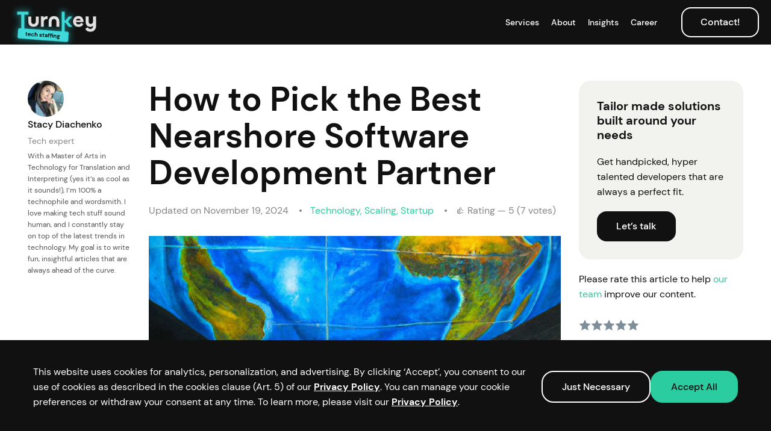

--- FILE ---
content_type: text/html; charset=UTF-8
request_url: https://turnkeystaffing.com/tech-trends/how-to-choose-nearshore-software-development-partner/
body_size: 48336
content:
<!doctype html>
<html lang="en-US" prefix="og: https://ogp.me/ns#">
<head>
	<meta charset="UTF-8">
		<meta name="viewport" content="width=device-width, initial-scale=1">
	<link rel="profile" href="https://gmpg.org/xfn/11">
	
<!-- Search Engine Optimization by Rank Math PRO - https://rankmath.com/ -->
<title>Choosing the Best Nearshore Software Development Partner</title>
<meta name="description" content="Don&#039;t know where to start when it comes to finding a nearshore software development partner? Here are tips that will help you."/>
<meta name="robots" content="follow, index, max-image-preview:large"/>
<link rel="canonical" href="https://turnkeystaffing.com/tech-trends/how-to-choose-nearshore-software-development-partner/" />
<meta property="og:locale" content="en_US" />
<meta property="og:type" content="article" />
<meta property="og:title" content="Choosing the Best Nearshore Software Development Partner" />
<meta property="og:description" content="Don&#039;t know where to start when it comes to finding a nearshore software development partner? Here are tips that will help you." />
<meta property="og:url" content="https://turnkeystaffing.com/tech-trends/how-to-choose-nearshore-software-development-partner/" />
<meta property="og:site_name" content="TurnKey Tech Staffing" />
<meta property="article:tag" content="Custom Hiring" />
<meta property="article:tag" content="dedicated teams" />
<meta property="article:tag" content="development team" />
<meta property="article:tag" content="Nearshoring" />
<meta property="article:tag" content="Offshore Development" />
<meta property="article:section" content="Technology" />
<meta property="og:updated_time" content="2024-11-19T03:17:31-08:00" />
<meta property="og:image" content="https://turnkeystaffing.com/wp-content/uploads/2023/02/DALL·E-2023-02-02-13.31.58-handshake-on-the-background-of-gears-and-a-globe.png" />
<meta property="og:image:secure_url" content="https://turnkeystaffing.com/wp-content/uploads/2023/02/DALL·E-2023-02-02-13.31.58-handshake-on-the-background-of-gears-and-a-globe.png" />
<meta property="og:image:width" content="1024" />
<meta property="og:image:height" content="1024" />
<meta property="og:image:alt" content="nearshoring partner" />
<meta property="og:image:type" content="image/png" />
<meta property="article:published_time" content="2023-09-04T02:39:36-07:00" />
<meta property="article:modified_time" content="2024-11-19T03:17:31-08:00" />
<meta property="og:video" content="https://www.youtube.com/embed/xwb4tKqmQZQ" />
<meta property="video:duration" content="77" />
<meta property="ya:ovs:upload_date" content="2023-04-10T02:51:45-07:00" />
<meta property="ya:ovs:allow_embed" content="true" />
<meta name="twitter:card" content="summary" />
<meta name="twitter:title" content="Choosing the Best Nearshore Software Development Partner" />
<meta name="twitter:description" content="Don&#039;t know where to start when it comes to finding a nearshore software development partner? Here are tips that will help you." />
<meta name="twitter:site" content="@TurnKey_Labs" />
<meta name="twitter:creator" content="@turnkey_labs" />
<meta name="twitter:image" content="https://turnkeystaffing.com/wp-content/uploads/2023/02/DALL·E-2023-02-02-13.31.58-handshake-on-the-background-of-gears-and-a-globe.png" />
<meta name="twitter:label1" content="Written by" />
<meta name="twitter:data1" content="Stacy Diachenko" />
<meta name="twitter:label2" content="Time to read" />
<meta name="twitter:data2" content="18 minutes" />
<script type="application/ld+json" class="rank-math-schema-pro">{"@context":"https://schema.org","@graph":[{"@type":"Organization","@id":"https://turnkeystaffing.com/#organization","name":"TurnKey: Seamless Offshore &amp; Nearshore Tech Staffing #1","sameAs":["https://twitter.com/TurnKey_Labs","https://www.linkedin.com/company/turnkey-staffing/","https://www.instagram.com/turnkey_staffing/","https://www.youtube.com/@turnkey-labs","https://www.tiktok.com/@turnkey_staffing"],"logo":{"@type":"ImageObject","@id":"https://turnkeystaffing.com/#logo","url":"https://turnkeystaffing.com/wp-content/uploads/2024/07/twitter-logo.jpg","contentUrl":"https://turnkeystaffing.com/wp-content/uploads/2024/07/twitter-logo.jpg","caption":"TurnKey Tech Staffing","inLanguage":"en-US","width":"888","height":"888"}},{"@type":"WebSite","@id":"https://turnkeystaffing.com/#website","url":"https://turnkeystaffing.com","name":"TurnKey Tech Staffing","alternateName":"TurnKey","publisher":{"@id":"https://turnkeystaffing.com/#organization"},"inLanguage":"en-US"},{"@type":"ImageObject","@id":"https://turnkeystaffing.com/wp-content/uploads/2023/02/DALL\u00b7E-2023-02-02-13.31.58-handshake-on-the-background-of-gears-and-a-globe.png","url":"https://turnkeystaffing.com/wp-content/uploads/2023/02/DALL\u00b7E-2023-02-02-13.31.58-handshake-on-the-background-of-gears-and-a-globe.png","width":"1024","height":"1024","caption":"nearshoring partner","inLanguage":"en-US"},{"@type":"BreadcrumbList","@id":"https://turnkeystaffing.com/tech-trends/how-to-choose-nearshore-software-development-partner/#breadcrumb","itemListElement":[{"@type":"ListItem","position":"1","item":{"@id":"https://turnkeystaffing.com","name":"\ud83d\udddd\ufe0f Turnkey Staffing"}},{"@type":"ListItem","position":"2","item":{"@id":"https://turnkeystaffing.com/category/technology/","name":"Technology"}},{"@type":"ListItem","position":"3","item":{"@id":"https://turnkeystaffing.com/tech-trends/how-to-choose-nearshore-software-development-partner/","name":"How to Pick the Best Nearshore Software Development Partner"}}]},{"@type":"WebPage","@id":"https://turnkeystaffing.com/tech-trends/how-to-choose-nearshore-software-development-partner/#webpage","url":"https://turnkeystaffing.com/tech-trends/how-to-choose-nearshore-software-development-partner/","name":"Choosing the Best Nearshore Software Development Partner","datePublished":"2023-09-04T02:39:36-07:00","dateModified":"2024-11-19T03:17:31-08:00","isPartOf":{"@id":"https://turnkeystaffing.com/#website"},"primaryImageOfPage":{"@id":"https://turnkeystaffing.com/wp-content/uploads/2023/02/DALL\u00b7E-2023-02-02-13.31.58-handshake-on-the-background-of-gears-and-a-globe.png"},"inLanguage":"en-US","breadcrumb":{"@id":"https://turnkeystaffing.com/tech-trends/how-to-choose-nearshore-software-development-partner/#breadcrumb"}},{"@type":"Person","@id":"https://turnkeystaffing.com/author/anastasia-dyachenko/","name":"Stacy Diachenko","description":"Here you can find all of the articles I have written for TurnKey Tech Staffing.","url":"https://turnkeystaffing.com/author/anastasia-dyachenko/","image":{"@type":"ImageObject","@id":"https://secure.gravatar.com/avatar/440f851a76230d3efee880838dded5e87d668cf184d5cb57f452f7abe2a3f461?s=96&amp;d=mm&amp;r=g","url":"https://secure.gravatar.com/avatar/440f851a76230d3efee880838dded5e87d668cf184d5cb57f452f7abe2a3f461?s=96&amp;d=mm&amp;r=g","caption":"Stacy Diachenko","inLanguage":"en-US"},"sameAs":["https://twitter.com/https://twitter.com/turnkey_labs"],"worksFor":{"@id":"https://turnkeystaffing.com/#organization"}},{"headline":"Choosing the Best Nearshore Software Development Partner","description":"Don&#039;t know where to start when it comes to finding a nearshore software development partner? Here are tips that will help you.","datePublished":"2023-09-04T02:39:36-07:00","dateModified":"2024-11-19T03:17:31-08:00","keywords":"nearshore software development partner","image":{"@id":"https://turnkeystaffing.com/wp-content/uploads/2023/02/DALL\u00b7E-2023-02-02-13.31.58-handshake-on-the-background-of-gears-and-a-globe.png"},"author":{"@id":"https://turnkeystaffing.com/author/anastasia-dyachenko/","name":"Stacy Diachenko"},"@type":"NewsArticle","copyrightYear":"2024","name":"Choosing the Best Nearshore Software Development Partner","articleSection":"Scaling, Startup, Technology","@id":"https://turnkeystaffing.com/tech-trends/how-to-choose-nearshore-software-development-partner/#schema-5305692","isPartOf":{"@id":"https://turnkeystaffing.com/tech-trends/how-to-choose-nearshore-software-development-partner/#webpage"},"publisher":{"@id":"https://turnkeystaffing.com/#organization"},"inLanguage":"en-US","mainEntityOfPage":{"@id":"https://turnkeystaffing.com/tech-trends/how-to-choose-nearshore-software-development-partner/#webpage"}},{"@type":"VideoObject","name":"When Offshoring is Great, And When It\u2019s A Dog (aka How to Choose the Right Time to Offshore!)","description":"Knowing when to start building offshore dev teams is a critical question to get right as you scale your software engineering organization.  In this latest ep...","uploadDate":"2023-04-10T02:51:45-07:00","thumbnailUrl":"https://turnkeystaffing.com/wp-content/uploads/2024/11/when-offshoring-is-great-and-whe-3.jpg","embedUrl":"https://www.youtube.com/embed/xwb4tKqmQZQ","duration":"PT1M17S","width":"1280","height":"720","isFamilyFriendly":"True","@id":"https://turnkeystaffing.com/tech-trends/how-to-choose-nearshore-software-development-partner/#schema-5305693","isPartOf":{"@id":"https://turnkeystaffing.com/tech-trends/how-to-choose-nearshore-software-development-partner/#webpage"},"publisher":{"@id":"https://turnkeystaffing.com/#organization"},"inLanguage":"en-US","mainEntityOfPage":{"@id":"https://turnkeystaffing.com/tech-trends/how-to-choose-nearshore-software-development-partner/#webpage"}}]}</script>
<!-- /Rank Math WordPress SEO plugin -->

<style id='wp-img-auto-sizes-contain-inline-css' type='text/css'>
img:is([sizes=auto i],[sizes^="auto," i]){contain-intrinsic-size:3000px 1500px}
/*# sourceURL=wp-img-auto-sizes-contain-inline-css */
</style>
<style id='wp-emoji-styles-inline-css' type='text/css'>

	img.wp-smiley, img.emoji {
		display: inline !important;
		border: none !important;
		box-shadow: none !important;
		height: 1em !important;
		width: 1em !important;
		margin: 0 0.07em !important;
		vertical-align: -0.1em !important;
		background: none !important;
		padding: 0 !important;
	}
/*# sourceURL=wp-emoji-styles-inline-css */
</style>
<style id='classic-theme-styles-inline-css' type='text/css'>
/*! This file is auto-generated */
.wp-block-button__link{color:#fff;background-color:#32373c;border-radius:9999px;box-shadow:none;text-decoration:none;padding:calc(.667em + 2px) calc(1.333em + 2px);font-size:1.125em}.wp-block-file__button{background:#32373c;color:#fff;text-decoration:none}
/*# sourceURL=/wp-includes/css/classic-themes.min.css */
</style>
<link rel='stylesheet' id='contact-form-7-css' href='https://turnkeystaffing.com/wp-content/plugins/contact-form-7/includes/css/styles.css?ver=6.1.4' type='text/css' media='all' />
<link rel='stylesheet' id='awsm-jobs-general-css' href='https://turnkeystaffing.com/wp-content/plugins/wp-job-openings/assets/css/general.min.css?ver=3.4.7' type='text/css' media='all' />
<link rel='stylesheet' id='awsm-jobs-style-css' href='https://turnkeystaffing.com/wp-content/plugins/wp-job-openings/assets/css/style.min.css?ver=3.4.7' type='text/css' media='all' />
<link rel='stylesheet' id='turnkey-css' href='https://turnkeystaffing.com/wp-content/themes/tk2023/css/main-all.css?ver=43987286172616' type='text/css' media='all' />
<link rel='stylesheet' id='elementor-icons-css' href='https://turnkeystaffing.com/wp-content/plugins/elementor/assets/lib/eicons/css/elementor-icons.min.css?ver=5.40.0' type='text/css' media='all' />
<link rel='stylesheet' id='elementor-frontend-css' href='https://turnkeystaffing.com/wp-content/uploads/elementor/css/custom-frontend.min.css?ver=1752494168' type='text/css' media='all' />
<style id='elementor-frontend-inline-css' type='text/css'>
.elementor-kit-3022051{--e-global-color-text:#111111;--e-global-color-secondary:#F2F2EF;--e-global-color-accent:#2CCCA1;--e-global-color-primary:#FFFFFF;--e-global-color-4166f5b:#E5E5E5;--e-global-color-256fc76:#FF5B51;--e-global-color-217de4d:#2C9A7C;--e-global-color-a6d9834:#16B9FF;--e-global-color-6a4e57d:#6979F8;--e-global-color-97ad1ab:#25C0C2;--e-global-color-538aa55:#BE52F2;--e-global-color-9c458cb:#D7D463;--e-global-color-5a9bf32:#FFC8DF;--e-global-color-2de312e:#FFFFFF00;--e-global-color-47ea836:#191919;--e-global-color-71656e2:#CC2CA7;--e-global-typography-secondary-font-family:"DM Sans";--e-global-typography-secondary-font-size:36px;--e-global-typography-secondary-font-weight:500;--e-global-typography-secondary-line-height:1.1em;--e-global-typography-primary-font-family:"DM Sans";--e-global-typography-primary-font-size:105px;--e-global-typography-primary-font-weight:500;--e-global-typography-primary-line-height:0.9em;--e-global-typography-primary-letter-spacing:-0.02em;--e-global-typography-text-font-family:"DM Sans";--e-global-typography-text-font-size:16px;--e-global-typography-text-font-weight:400;--e-global-typography-text-line-height:1.6em;--e-global-typography-accent-font-family:"DM Sans";--e-global-typography-accent-font-size:56px;--e-global-typography-accent-font-weight:700;--e-global-typography-accent-line-height:1.1em;--e-global-typography-accent-letter-spacing:-0.02px;--e-global-typography-9c804aa-font-family:"DM Sans";--e-global-typography-9c804aa-font-size:24px;--e-global-typography-9c804aa-font-weight:500;--e-global-typography-9c804aa-line-height:1.5em;--e-global-typography-9c804aa-letter-spacing:-0.01em;--e-global-typography-e438404-font-family:"DM Sans";--e-global-typography-e438404-font-size:20px;--e-global-typography-e438404-font-weight:700;--e-global-typography-e438404-line-height:1.2em;--e-global-typography-4a1b42b-font-family:"DM Sans";--e-global-typography-4a1b42b-font-size:20px;--e-global-typography-4a1b42b-font-weight:400;--e-global-typography-4a1b42b-line-height:1.7px;--e-global-typography-e4015bf-font-family:"DM Sans";--e-global-typography-e4015bf-font-size:18px;--e-global-typography-e4015bf-font-weight:400;--e-global-typography-e4015bf-line-height:1.7em;--e-global-typography-3f7af87-font-family:"DM Sans";--e-global-typography-3f7af87-font-size:16px;--e-global-typography-3f7af87-font-weight:500;--e-global-typography-3f7af87-line-height:1.6em;--e-global-typography-f204433-font-family:"DM Sans";--e-global-typography-f204433-font-size:16px;--e-global-typography-f204433-font-weight:400;--e-global-typography-f204433-line-height:1.6em;--e-global-typography-106aa05-font-family:"DM Sans";--e-global-typography-106aa05-font-size:15px;--e-global-typography-106aa05-font-weight:700;--e-global-typography-106aa05-line-height:1.6px;--e-global-typography-106aa05-letter-spacing:0.07em;--e-global-typography-71caf68-font-family:"DM Sans";--e-global-typography-71caf68-font-size:14px;--e-global-typography-71caf68-font-weight:500;--e-global-typography-71caf68-line-height:1.6em;--e-global-typography-e6b45ec-font-family:"DM Sans";--e-global-typography-e6b45ec-font-size:12px;--e-global-typography-e6b45ec-font-weight:400;--e-global-typography-e6b45ec-line-height:1.6em;--e-global-typography-7403970-font-family:"DM Sans";--e-global-typography-7403970-font-size:12px;--e-global-typography-7403970-font-weight:700;--e-global-typography-7403970-line-height:1.6em;--e-global-typography-7403970-letter-spacing:0.08px;--e-global-typography-0848d2a-font-family:"DM Sans";--e-global-typography-0848d2a-font-size:28px;--e-global-typography-0848d2a-font-weight:500;--e-global-typography-0848d2a-line-height:1.5em;--e-global-typography-0848d2a-letter-spacing:-0.01em;}.elementor-kit-3022051 button:hover,.elementor-kit-3022051 button:focus,.elementor-kit-3022051 input[type="button"]:hover,.elementor-kit-3022051 input[type="button"]:focus,.elementor-kit-3022051 input[type="submit"]:hover,.elementor-kit-3022051 input[type="submit"]:focus,.elementor-kit-3022051 .elementor-button:hover,.elementor-kit-3022051 .elementor-button:focus{background-color:var( --e-global-color-2de312e );color:var( --e-global-color-accent );}.elementor-kit-3022051 e-page-transition{background-color:#FFBC7D;}.site-header{background-color:var( --e-global-color-text );padding-right:0px;padding-left:0px;}.site-footer{background-color:var( --e-global-color-text );}.elementor-kit-3022051 input:focus:not([type="button"]):not([type="submit"]),.elementor-kit-3022051 textarea:focus,.elementor-kit-3022051 .elementor-field-textual:focus{border-style:solid;border-width:0px 0px 1px 0px;border-color:var( --e-global-color-accent );border-radius:0px 0px 0px 0px;}.elementor-section.elementor-section-boxed > .elementor-container{max-width:1248px;}.e-con{--container-max-width:1248px;}.elementor-widget:not(:last-child){margin-block-end:20px;}.elementor-element{--widgets-spacing:20px 20px;--widgets-spacing-row:20px;--widgets-spacing-column:20px;}{}h1.entry-title{display:var(--page-title-display);}@media(max-width:1199px){.elementor-kit-3022051{--e-global-typography-accent-font-size:36px;}}@media(max-width:991px){.elementor-section.elementor-section-boxed > .elementor-container{max-width:1024px;}.e-con{--container-max-width:1024px;}}@media(max-width:767px){.elementor-kit-3022051{--e-global-typography-secondary-font-size:24px;--e-global-typography-primary-font-size:50px;--e-global-typography-text-font-size:14px;--e-global-typography-accent-font-size:32px;--e-global-typography-9c804aa-font-size:18px;--e-global-typography-e438404-font-size:16px;--e-global-typography-4a1b42b-font-size:16px;--e-global-typography-e4015bf-font-size:16px;--e-global-typography-3f7af87-font-size:14px;--e-global-typography-f204433-font-size:14px;--e-global-typography-106aa05-font-size:12px;--e-global-typography-0848d2a-font-size:18px;}.elementor-section.elementor-section-boxed > .elementor-container{max-width:767px;}.e-con{--container-max-width:767px;}}/* Start Custom Fonts CSS */@font-face {
	font-family: 'DM Sans';
	font-style: normal;
	font-weight: normal;
	font-display: swap;
	src: url('https://turnkeystaffing.com/wp-content/uploads/2023/11/DMSans-Regular.woff2') format('woff2');
}
@font-face {
	font-family: 'DM Sans';
	font-style: normal;
	font-weight: 500;
	font-display: swap;
	src: url('https://turnkeystaffing.com/wp-content/uploads/2023/11/DMSans-Medium.woff2') format('woff2');
}
@font-face {
	font-family: 'DM Sans';
	font-style: normal;
	font-weight: 700;
	font-display: swap;
	src: url('https://turnkeystaffing.com/wp-content/uploads/2023/11/DMSans-Bold.woff2') format('woff2');
}
/* End Custom Fonts CSS */
.elementor-widget-text-editor{font-family:var( --e-global-typography-text-font-family ), Sans-serif;font-size:var( --e-global-typography-text-font-size );font-weight:var( --e-global-typography-text-font-weight );line-height:var( --e-global-typography-text-line-height );color:var( --e-global-color-text );}.elementor-widget-text-editor.elementor-drop-cap-view-stacked .elementor-drop-cap{background-color:var( --e-global-color-primary );}.elementor-widget-text-editor.elementor-drop-cap-view-framed .elementor-drop-cap, .elementor-widget-text-editor.elementor-drop-cap-view-default .elementor-drop-cap{color:var( --e-global-color-primary );border-color:var( --e-global-color-primary );}.elementor-widget-table-of-contents{--header-color:var( --e-global-color-secondary );--item-text-color:var( --e-global-color-text );--item-text-hover-color:var( --e-global-color-accent );--marker-color:var( --e-global-color-text );}.elementor-widget-table-of-contents .elementor-toc__header, .elementor-widget-table-of-contents .elementor-toc__header-title{font-family:var( --e-global-typography-primary-font-family ), Sans-serif;font-size:var( --e-global-typography-primary-font-size );font-weight:var( --e-global-typography-primary-font-weight );line-height:var( --e-global-typography-primary-line-height );letter-spacing:var( --e-global-typography-primary-letter-spacing );}.elementor-widget-table-of-contents .elementor-toc__list-item{font-family:var( --e-global-typography-text-font-family ), Sans-serif;font-size:var( --e-global-typography-text-font-size );font-weight:var( --e-global-typography-text-font-weight );line-height:var( --e-global-typography-text-line-height );}.elementor-1011445 .elementor-element.elementor-element-c6570f9 .elementor-toc__header-title{text-align:start;}.elementor-1011445 .elementor-element.elementor-element-c6570f9 .elementor-toc__header, .elementor-1011445 .elementor-element.elementor-element-c6570f9 .elementor-toc__header-title{font-family:var( --e-global-typography-secondary-font-family ), Sans-serif;font-size:var( --e-global-typography-secondary-font-size );font-weight:var( --e-global-typography-secondary-font-weight );line-height:var( --e-global-typography-secondary-line-height );}.elementor-1011445 .elementor-element.elementor-element-c6570f9{--item-text-hover-decoration:underline;}.elementor-1011445 .elementor-element.elementor-element-0cda38e{text-align:left;}.elementor-widget-image .widget-image-caption{color:var( --e-global-color-text );font-family:var( --e-global-typography-text-font-family ), Sans-serif;font-size:var( --e-global-typography-text-font-size );font-weight:var( --e-global-typography-text-font-weight );line-height:var( --e-global-typography-text-line-height );}.elementor-1011445 .elementor-element.elementor-element-595362a{text-align:left;}.elementor-1011445 .elementor-element.elementor-element-2f9414c{text-align:left;}.elementor-1011445 .elementor-element.elementor-element-8b2dda3{text-align:left;}.elementor-1011445 .elementor-element.elementor-element-651d9d6{text-align:left;}.elementor-1011445 .elementor-element.elementor-element-5074260{text-align:left;}.elementor-1011445 .elementor-element.elementor-element-a6d586a .elementor-wrapper{--video-aspect-ratio:1.77777;}.elementor-1011445 .elementor-element.elementor-element-13f2c75{text-align:left;}.elementor-1011445 .elementor-element.elementor-element-d7a9b82{text-align:left;}.elementor-1011445 .elementor-element.elementor-element-4872aad{text-align:left;}.elementor-1011445 .elementor-element.elementor-element-aeba8c7{text-align:left;}.elementor-1011445 .elementor-element.elementor-element-00d81bf{text-align:left;}.elementor-1011445 .elementor-element.elementor-element-d232207{text-align:left;}.elementor-1011445 .elementor-element.elementor-element-52c0907{text-align:left;}.elementor-1011445 .elementor-element.elementor-element-b13202b{text-align:left;}.elementor-1011445 .elementor-element.elementor-element-7f0e147{text-align:left;}@media(max-width:1199px){.elementor-widget-text-editor{font-size:var( --e-global-typography-text-font-size );line-height:var( --e-global-typography-text-line-height );}.elementor-widget-table-of-contents .elementor-toc__header, .elementor-widget-table-of-contents .elementor-toc__header-title{font-size:var( --e-global-typography-primary-font-size );line-height:var( --e-global-typography-primary-line-height );letter-spacing:var( --e-global-typography-primary-letter-spacing );}.elementor-widget-table-of-contents .elementor-toc__list-item{font-size:var( --e-global-typography-text-font-size );line-height:var( --e-global-typography-text-line-height );}.elementor-1011445 .elementor-element.elementor-element-c6570f9 .elementor-toc__header, .elementor-1011445 .elementor-element.elementor-element-c6570f9 .elementor-toc__header-title{font-size:var( --e-global-typography-secondary-font-size );line-height:var( --e-global-typography-secondary-line-height );}.elementor-widget-image .widget-image-caption{font-size:var( --e-global-typography-text-font-size );line-height:var( --e-global-typography-text-line-height );}}@media(max-width:991px){.elementor-widget-text-editor{font-size:var( --e-global-typography-text-font-size );line-height:var( --e-global-typography-text-line-height );}.elementor-widget-table-of-contents .elementor-toc__header, .elementor-widget-table-of-contents .elementor-toc__header-title{font-size:var( --e-global-typography-primary-font-size );line-height:var( --e-global-typography-primary-line-height );letter-spacing:var( --e-global-typography-primary-letter-spacing );}.elementor-widget-table-of-contents .elementor-toc__list-item{font-size:var( --e-global-typography-text-font-size );line-height:var( --e-global-typography-text-line-height );}.elementor-1011445 .elementor-element.elementor-element-c6570f9 .elementor-toc__header, .elementor-1011445 .elementor-element.elementor-element-c6570f9 .elementor-toc__header-title{font-size:var( --e-global-typography-secondary-font-size );line-height:var( --e-global-typography-secondary-line-height );}.elementor-widget-image .widget-image-caption{font-size:var( --e-global-typography-text-font-size );line-height:var( --e-global-typography-text-line-height );}}@media(max-width:767px){.elementor-widget-text-editor{font-size:var( --e-global-typography-text-font-size );line-height:var( --e-global-typography-text-line-height );}.elementor-widget-table-of-contents .elementor-toc__header, .elementor-widget-table-of-contents .elementor-toc__header-title{font-size:var( --e-global-typography-primary-font-size );line-height:var( --e-global-typography-primary-line-height );letter-spacing:var( --e-global-typography-primary-letter-spacing );}.elementor-widget-table-of-contents .elementor-toc__list-item{font-size:var( --e-global-typography-text-font-size );line-height:var( --e-global-typography-text-line-height );}.elementor-1011445 .elementor-element.elementor-element-c6570f9 .elementor-toc__header, .elementor-1011445 .elementor-element.elementor-element-c6570f9 .elementor-toc__header-title{font-size:var( --e-global-typography-secondary-font-size );line-height:var( --e-global-typography-secondary-line-height );}.elementor-widget-image .widget-image-caption{font-size:var( --e-global-typography-text-font-size );line-height:var( --e-global-typography-text-line-height );}}
.elementor-2012933 .elementor-element.elementor-element-70bf9e87{margin-top:60px;margin-bottom:0px;}.elementor-widget-theme-post-title .elementor-heading-title{font-family:var( --e-global-typography-primary-font-family ), Sans-serif;font-size:var( --e-global-typography-primary-font-size );font-weight:var( --e-global-typography-primary-font-weight );line-height:var( --e-global-typography-primary-line-height );letter-spacing:var( --e-global-typography-primary-letter-spacing );color:var( --e-global-color-primary );}.elementor-2012933 .elementor-element.elementor-element-5e9d5f60 .elementor-heading-title{font-family:var( --e-global-typography-accent-font-family ), Sans-serif;font-size:var( --e-global-typography-accent-font-size );font-weight:var( --e-global-typography-accent-font-weight );line-height:var( --e-global-typography-accent-line-height );letter-spacing:var( --e-global-typography-accent-letter-spacing );color:var( --e-global-color-text );}.elementor-2012933 .elementor-element.elementor-element-5957d81b > .elementor-widget-container{margin:0px 0px 10px 0px;}.elementor-widget-theme-post-featured-image .widget-image-caption{color:var( --e-global-color-text );font-family:var( --e-global-typography-text-font-family ), Sans-serif;font-size:var( --e-global-typography-text-font-size );font-weight:var( --e-global-typography-text-font-weight );line-height:var( --e-global-typography-text-line-height );}.elementor-widget-text-editor{font-family:var( --e-global-typography-text-font-family ), Sans-serif;font-size:var( --e-global-typography-text-font-size );font-weight:var( --e-global-typography-text-font-weight );line-height:var( --e-global-typography-text-line-height );color:var( --e-global-color-text );}.elementor-widget-text-editor.elementor-drop-cap-view-stacked .elementor-drop-cap{background-color:var( --e-global-color-primary );}.elementor-widget-text-editor.elementor-drop-cap-view-framed .elementor-drop-cap, .elementor-widget-text-editor.elementor-drop-cap-view-default .elementor-drop-cap{color:var( --e-global-color-primary );border-color:var( --e-global-color-primary );}.elementor-2012933 .elementor-element.elementor-element-23f9943{font-family:var( --e-global-typography-71caf68-font-family ), Sans-serif;font-size:var( --e-global-typography-71caf68-font-size );font-weight:var( --e-global-typography-71caf68-font-weight );line-height:var( --e-global-typography-71caf68-line-height );}.elementor-2012933 .elementor-element.elementor-element-dd8c849{text-align:center;font-family:"DM Sans", Sans-serif;font-size:14px;font-weight:400;line-height:1.6em;color:#111111;}.elementor-2012933 .elementor-element.elementor-element-5c1cd584 > .elementor-widget-container{margin:10px 0px 0px 0px;}.elementor-widget-progress-tracker .current-progress-percentage{font-family:var( --e-global-typography-text-font-family ), Sans-serif;font-size:var( --e-global-typography-text-font-size );font-weight:var( --e-global-typography-text-font-weight );line-height:var( --e-global-typography-text-line-height );}.elementor-2012933 .elementor-element.elementor-element-434690b .current-progress{background-color:var( --e-global-color-accent );}.elementor-2012933 .elementor-element.elementor-element-434690b .elementor-scrolling-tracker-horizontal{background-color:#FFFFFF;}.elementor-2012933 .elementor-element.elementor-element-434690b{--horizontal-progress-border:none;--horizontal-height:5px;--horizontal-border-style:none;}.elementor-2012933 .elementor-element.elementor-element-285c3059{margin-top:0px;margin-bottom:70px;padding:0px 0px 0px 0px;}@media(max-width:1199px){.elementor-widget-theme-post-title .elementor-heading-title{font-size:var( --e-global-typography-primary-font-size );line-height:var( --e-global-typography-primary-line-height );letter-spacing:var( --e-global-typography-primary-letter-spacing );}.elementor-2012933 .elementor-element.elementor-element-5e9d5f60 .elementor-heading-title{font-size:var( --e-global-typography-accent-font-size );line-height:var( --e-global-typography-accent-line-height );letter-spacing:var( --e-global-typography-accent-letter-spacing );}.elementor-widget-theme-post-featured-image .widget-image-caption{font-size:var( --e-global-typography-text-font-size );line-height:var( --e-global-typography-text-line-height );}.elementor-widget-text-editor{font-size:var( --e-global-typography-text-font-size );line-height:var( --e-global-typography-text-line-height );}.elementor-2012933 .elementor-element.elementor-element-23f9943{font-size:var( --e-global-typography-71caf68-font-size );line-height:var( --e-global-typography-71caf68-line-height );}.elementor-widget-progress-tracker .current-progress-percentage{font-size:var( --e-global-typography-text-font-size );line-height:var( --e-global-typography-text-line-height );}}@media(max-width:991px) and (min-width:768px){.elementor-2012933 .elementor-element.elementor-element-29210d74{width:100%;}}@media(max-width:991px){.elementor-2012933 .elementor-element.elementor-element-29210d74 > .elementor-element-populated{padding:40px 0px 0px 0px;}.elementor-widget-theme-post-title .elementor-heading-title{font-size:var( --e-global-typography-primary-font-size );line-height:var( --e-global-typography-primary-line-height );letter-spacing:var( --e-global-typography-primary-letter-spacing );}.elementor-2012933 .elementor-element.elementor-element-5e9d5f60 .elementor-heading-title{font-size:var( --e-global-typography-accent-font-size );line-height:var( --e-global-typography-accent-line-height );letter-spacing:var( --e-global-typography-accent-letter-spacing );}.elementor-widget-theme-post-featured-image .widget-image-caption{font-size:var( --e-global-typography-text-font-size );line-height:var( --e-global-typography-text-line-height );}.elementor-widget-text-editor{font-size:var( --e-global-typography-text-font-size );line-height:var( --e-global-typography-text-line-height );}.elementor-2012933 .elementor-element.elementor-element-23f9943{font-size:var( --e-global-typography-71caf68-font-size );line-height:var( --e-global-typography-71caf68-line-height );}.elementor-widget-progress-tracker .current-progress-percentage{font-size:var( --e-global-typography-text-font-size );line-height:var( --e-global-typography-text-line-height );}.elementor-2012933 .elementor-element.elementor-element-285c3059{margin-top:0px;margin-bottom:50px;}}@media(max-width:767px){.elementor-2012933 .elementor-element.elementor-element-70bf9e87{margin-top:50px;margin-bottom:0px;}.elementor-widget-theme-post-title .elementor-heading-title{font-size:var( --e-global-typography-primary-font-size );line-height:var( --e-global-typography-primary-line-height );letter-spacing:var( --e-global-typography-primary-letter-spacing );}.elementor-2012933 .elementor-element.elementor-element-5e9d5f60 .elementor-heading-title{font-size:var( --e-global-typography-accent-font-size );line-height:var( --e-global-typography-accent-line-height );letter-spacing:var( --e-global-typography-accent-letter-spacing );}.elementor-widget-theme-post-featured-image .widget-image-caption{font-size:var( --e-global-typography-text-font-size );line-height:var( --e-global-typography-text-line-height );}.elementor-widget-text-editor{font-size:var( --e-global-typography-text-font-size );line-height:var( --e-global-typography-text-line-height );}.elementor-2012933 .elementor-element.elementor-element-23f9943{font-size:var( --e-global-typography-71caf68-font-size );line-height:var( --e-global-typography-71caf68-line-height );}.elementor-2012933 .elementor-element.elementor-element-dd8c849{font-size:14px;}.elementor-widget-progress-tracker .current-progress-percentage{font-size:var( --e-global-typography-text-font-size );line-height:var( --e-global-typography-text-line-height );}}/* Start custom CSS for text-editor, class: .elementor-element-23f9943 */div[data-id="23f9943"] .elementor-widget-container::before {
    content: "Editor Reviewed: Last Verified ";
}
div[data-id="23f9943"] .elementor-widget-container::after {
    content: ", Fact Checking by Editor Team.";
}/* End custom CSS */
/* Start custom CSS for progress-tracker, class: .elementor-element-434690b */.current-progress::after {
  content: '🏎';
  position: absolute;
  right: -21px;
    bottom: 1px;
    transform: scaleX(-1) scale(1.5);
}/* End custom CSS */
/* Start Custom Fonts CSS */@font-face {
	font-family: 'DM Sans';
	font-style: normal;
	font-weight: normal;
	font-display: swap;
	src: url('https://turnkeystaffing.com/wp-content/uploads/2023/11/DMSans-Regular.woff2') format('woff2');
}
@font-face {
	font-family: 'DM Sans';
	font-style: normal;
	font-weight: 500;
	font-display: swap;
	src: url('https://turnkeystaffing.com/wp-content/uploads/2023/11/DMSans-Medium.woff2') format('woff2');
}
@font-face {
	font-family: 'DM Sans';
	font-style: normal;
	font-weight: 700;
	font-display: swap;
	src: url('https://turnkeystaffing.com/wp-content/uploads/2023/11/DMSans-Bold.woff2') format('woff2');
}
/* End Custom Fonts CSS */
/*# sourceURL=elementor-frontend-inline-css */
</style>
<link rel='stylesheet' id='elementor-pro-css' href='https://turnkeystaffing.com/wp-content/uploads/elementor/css/custom-pro-frontend.min.css?ver=1752494168' type='text/css' media='all' />
<link rel='stylesheet' id='widget-image-css' href='https://turnkeystaffing.com/wp-content/plugins/elementor/assets/css/widget-image.min.css?ver=3.29.2' type='text/css' media='all' />
<link rel='stylesheet' id='widget-video-css' href='https://turnkeystaffing.com/wp-content/plugins/elementor/assets/css/widget-video.min.css?ver=3.29.2' type='text/css' media='all' />
<link rel='stylesheet' id='awsm-job-pro-style-css' href='https://turnkeystaffing.com/wp-content/plugins/pro-pack-for-wp-job-openings/assets/css/style.min.css?ver=3.2.1' type='text/css' media='all' />
<link rel='stylesheet' id='gs_post_rating_style-css' href='https://turnkeystaffing.com/wp-content/plugins/gs-post-raiting/css/style.css?ver=2.11' type='text/css' media='all' />
<link rel='stylesheet' id='gs_theme_modify_style-css' href='https://turnkeystaffing.com/wp-content/plugins/gs-theme-style/css/style.css?ver=2025-01-30.00' type='text/css' media='all' />
<link rel='stylesheet' id='elementor-icons-shared-0-css' href='https://turnkeystaffing.com/wp-content/plugins/elementor/assets/lib/font-awesome/css/fontawesome.min.css?ver=5.15.3' type='text/css' media='all' />
<link rel='stylesheet' id='elementor-icons-fa-solid-css' href='https://turnkeystaffing.com/wp-content/plugins/elementor/assets/lib/font-awesome/css/solid.min.css?ver=5.15.3' type='text/css' media='all' />
<script type="text/javascript" src="https://turnkeystaffing.com/wp-includes/js/jquery/jquery.min.js?ver=3.7.1" id="jquery-core-js"></script>
<script type="text/javascript" src="https://turnkeystaffing.com/wp-includes/js/jquery/jquery-migrate.min.js?ver=3.4.1" id="jquery-migrate-js"></script>
<script type="text/javascript" src="https://turnkeystaffing.com/wp-content/plugins/gs-theme-style/js/scripts.js?ver=2025-01-24.02" id="gs_theme_modify_script-js"></script>
    <script>
        function initCookieReopenButton({
            popupSelector = '#cookieConsent',
            buttonSelector = '#cookieReopenBtn'
        } = {}) {
            const popup = document.querySelector(popupSelector);
            const reopenBtn = document.querySelector(buttonSelector);

            if (!reopenBtn || !popup) return;

            const svgAgree = reopenBtn.querySelector('.svg-agree');
            const svgRefuse = reopenBtn.querySelector('.svg-refuse');

            const isPopupVisible = () => {
                return !document.cookie.includes('cookies-analytics=');
            };

            const showPopup = () => {
                popup.style.bottom = '0'; // анимация предполагается в CSS
                reopenBtn.classList.remove('visible');
            };

            const updateIcon = () => {
                svgAgree.classList.remove('active');
                svgRefuse.classList.remove('active');
                if (document.cookie.includes('cookies-analytics=yes')) {
                    svgAgree.classList.add('active');
                } else if (document.cookie.includes('cookies-analytics=no')) {
                    svgRefuse.classList.add('active');
                }
            };

            const toggleButtonVisibility = () => {
                if (isPopupVisible()) {
                    reopenBtn.classList.remove('visible');
                    return;
                }

                if (document.cookie.includes('cookies-analytics=')) {
                    updateIcon();
                    reopenBtn.classList.add('visible');
                } else {
                    reopenBtn.classList.remove('visible');
                }
            };

            // Первичная инициализация
            toggleButtonVisibility();

            // Перепроверка при изменении размеров (может быть полезно, если pop-up появляется динамически)
            window.addEventListener('resize', toggleButtonVisibility);

            // Открытие pop-up по клику
            reopenBtn.addEventListener('click', showPopup);
        }

        // Инициализация dataLayer перед загрузкой GA4
        window.dataLayer = window.dataLayer || [];

        function gtag() {
            dataLayer.push(arguments);
        }


        gtag('consent', 'default', {
            'ad_storage': 'denied',
            'analytics_storage': 'denied',
            'ad_user_data': 'denied',
            'ad_personalization': 'denied',
            'wait_for_update': 500
        });

        document.addEventListener('DOMContentLoaded', function() {
            initCookieReopenButton();

            const cookies = document.cookie;
            const consentGranted = cookies.includes('cookies-analytics=yes');

            if (consentGranted) {
                gtag('consent', 'update', {
                    'ad_storage': 'granted',
                    'analytics_storage': 'granted',
                    'ad_user_data': 'granted',
                    'ad_personalization': 'granted',
                });
            }


            gtag('js', new Date());
            gtag('config', 'G-2Y31M6MEN3', {
                'anonymize_ip': !consentGranted,
                'allow_ad_personalization_signals': consentGranted,
                'client_storage': consentGranted ? 'auto' : 'none',
                'transport_type': 'beacon'
            });
        });
    </script>

    <script async src="https://www.googletagmanager.com/gtag/js?id=G-2Y31M6MEN3"></script>
<meta name="generator" content="Elementor 3.29.2; features: additional_custom_breakpoints, e_local_google_fonts; settings: css_print_method-internal, google_font-enabled, font_display-auto">
<script>
const pagesInsights=["/tech-trends/","/walking/"],pagesFun=["/comics/","/startup/"],pages=(e,s,t)=>{e.forEach(e=>{let a=`page-${e.slice(1,-1)}`,i=window.location.pathname;sessionStorage.setItem(a,e),i.includes(sessionStorage.getItem(a))&&(document.documentElement.classList.add(s),document.addEventListener("DOMContentLoaded",()=>{document.querySelectorAll(t).forEach(e=>{e.firstElementChild.getAttribute("href")===i&&e.classList.add("is-active")})}))})};pages(pagesInsights,"insights-pages-active","#insightsMenu > li"),pages(pagesFun,"fun-pages-active",".fun-pages li");
</script>
<style>
		body::before{background:#111;content:'';z-index:99999;position:fixed;inset:0;width:100%;height:100%;-webkit-backdrop-filter:blur(15px);backdrop-filter:blur(15px);pointer-events:none;transition:-webkit-backdrop-filter 1s ease-out;transition:backdrop-filter 1s ease-out;transition:backdrop-filter 1s ease-out,-webkit-backdrop-filter 1s ease-out;}
		body.is-loaded::before{background:transparent;-webkit-backdrop-filter:none;backdrop-filter:none;}
</style>

<script>
  document.fonts.ready.then(()=>document.body.classList.add("is-loaded")),setTimeout(()=>{document.body.classList.contains("is-loaded")||document.body.classList.add("is-loaded")},5e3);
</script>

<noscript>
	<style>
		body.is-loaded::before{background:transparent;-webkit-backdrop-filter:none;backdrop-filter:none;}
	</style>
</noscript>
			<style>
				.e-con.e-parent:nth-of-type(n+4):not(.e-lazyloaded):not(.e-no-lazyload),
				.e-con.e-parent:nth-of-type(n+4):not(.e-lazyloaded):not(.e-no-lazyload) * {
					background-image: none !important;
				}
				@media screen and (max-height: 1024px) {
					.e-con.e-parent:nth-of-type(n+3):not(.e-lazyloaded):not(.e-no-lazyload),
					.e-con.e-parent:nth-of-type(n+3):not(.e-lazyloaded):not(.e-no-lazyload) * {
						background-image: none !important;
					}
				}
				@media screen and (max-height: 640px) {
					.e-con.e-parent:nth-of-type(n+2):not(.e-lazyloaded):not(.e-no-lazyload),
					.e-con.e-parent:nth-of-type(n+2):not(.e-lazyloaded):not(.e-no-lazyload) * {
						background-image: none !important;
					}
				}
			</style>
			<script type="text/javascript" id="google_gtagjs" src="https://turnkeystaffing.com/?local_ga_js=8feb027109a097e60ef2b6b58decb6b4" async="async"></script>
<script type="text/javascript" id="google_gtagjs-inline">
/* <![CDATA[ */
window.dataLayer = window.dataLayer || [];function gtag(){dataLayer.push(arguments);}gtag('js', new Date());gtag('config', 'G-2Y31M6MEN3', {} );
/* ]]> */
</script>
<link rel="icon" href="https://turnkeystaffing.com/wp-content/uploads/2025/06/logo2025w-150x150.png" sizes="32x32" />
<link rel="icon" href="https://turnkeystaffing.com/wp-content/uploads/2025/06/logo2025w-320x320.png" sizes="192x192" />
<link rel="apple-touch-icon" href="https://turnkeystaffing.com/wp-content/uploads/2025/06/logo2025w-320x320.png" />
<meta name="msapplication-TileImage" content="https://turnkeystaffing.com/wp-content/uploads/2025/06/logo2025w-320x320.png" />
		<style type="text/css" id="wp-custom-css">
			.article__author-text {
	color: #525252;}
.author-about-text a {
  color: #32A183;
}
.author-about-text td {
  padding: 10px;
}
.author-about-text table {
  margin: 15px 0;
}
.post-1012068 .elementor a{color: #16b9ff;}
.elementor-field-group-field_c6d19f1{width: 2%;}
.article .section-header__wrap .desc {
    max-width: 100%;
}
.comic .section-header .title {
    max-width: 100%;
}
.comic .section-header .desc {
    max-width: 100%;
}
.comb1 {
  display: flex;
  flex-wrap: wrap;
	color: #878787;line-height: 18px;padding-top: 20px;
}
.comi1 {
  width: 50%;
}

.comc1 {
display: grid;
  grid-template-columns: auto 1fr;
  grid-template-rows: auto auto; 
  align-items: center;
}

.coms1 {
  grid-column: 1 / 2; 
  grid-row: 1 / 3;
  align-self: start; 
	padding-right: 5px;
}

.comt1 {
  margin: 0;
  display: flex;
  flex-direction: column;
  justify-content: center;
}
@media (max-width: 767px) {.comi1 {
  width: 100%; padding-bottom: 10px;
}
	.coms1 {
    width: 120px;
}
}
.classic-blog__text blockquote {
  border-left: 4px solid var(--color-green);
  margin: 0 0 1em 0; 
  padding: 0.5em 1em; 
}
.classic-blog__text blockquote p {
  font-style: italic;
}
.classic-blog__text blockquote::before {
  content: "\201C"; 
  color: var(--color-green); 
  font-size: 2em; 
  line-height: 0.1em; 
  margin-right: 0.25em; 
  vertical-align: middle; 
}
.article__call {
  border: 2px solid #ccc;
  border-radius: 10px;
  padding: 20px;display: flex;
  justify-content: center;
  align-items: center;
	margin-bottom: 10px;
}

.blog__text .article__call a {
  background-color: var(--color-green);
  color: black;
  padding: 10px 20px;
  border-radius: 5px;
  text-decoration: none;text-align: center;
}
.blog__text em, i {
    font-style: italic;
}
.blog__text figure {
    margin: auto;
}

.blog__text table {
    width: 100%;
    border-collapse: collapse;
    margin: 15px 0;
}

.blog__text table, th, td {
    border: 1px solid #ddd;
}

.blog__text th, td {
    text-align: left;
    padding: 8px;
}

.blog__text th {
    background-color: #f2f2f2;
}

.wp-block-group p {
	margin: 1em 0;
}
.wp-block-group .wp-block-buttons>.wp-block-button.has-custom-width .wp-block-button__link {
    border-radius: 1.6rem !important;
    font-size: 1.6rem;
    padding: 1.5rem 3rem;
}
.wp-block-button a:hover {
	text-decoration: none;
  background-color: #2c9a7c !important;
}
.classic-blog__text 
	b, strong {
    font-weight: 600;
}


.elementor-element-populated p a {
color: #3cc29e;}
.elementor-element-populated p em, i {
    font-style: italic;
}
.elementor-element-populated li li a {
color: #3cc29e;}

.wp-block-group__inner-container {
    background-color: #f2f2ef;
    border-radius: 2rem;
    justify-items: flex-start;
    padding: 1rem;
}

.elementor-widget-wrap .elementor-element-populated {overflow: hidden;}

.1elementor-scrolling-tracker::before {
  content: '🚦';
position: relative;
    left: 1px;
    bottom: 5px;
    transform: scaleX(1);
}
.elementor-scrolling-tracker::after {
  content: '💨';
position: relative;
    right: 13px;
    bottom: 2px;
    transform: scaleX(-1);
}

form.wpcf7-form {
max-width: 500px;
margin: 20px auto;
padding: 20px;
border: 1px solid #ccc;
border-radius: 5px;
font-family: Arial, sans-serif;
}

form.wpcf7-form label {
display: block;
margin-bottom: 10px;
}

form.wpcf7-form input[type="text"],
form.wpcf7-form input[type="email"] {
width: 100%;
padding: 10px;
margin-bottom: 15px;
border: 1px solid #ccc;
border-radius: 5px;
}

form.wpcf7-form input[type="submit"] {
background-color: #32A183;
color: #fff;
border: none;
padding: 12px 20px;
border-radius: 5px;
cursor: pointer;
}

form.wpcf7-form input[type="submit"]:hover {
background-color: #004A6E;
}

.wpcf7-response-output {
margin-top: 10px;
font-style: italic;
}

.elementor-widget-gs_hire_pricing {display:none}
#cookieConsent{
	background-color: #111111cf;
    padding: 20px 0px;
}
.career-one__text {
    position: relative; 
    display: inline-flex;
}

.career-one__image-wrap {
    position: absolute; 
top: 1.1em;
    right: -9rem;
    transform: translate(-50%, -50%) rotate(-15deg);
    width: 100px;
    height: 100px;
}

.career-one__inline-img {
    width: 100px;
    height: 100px;
}

.contacts__header {
    position: relative; 
    overflow: visible; 
}

.contacts__header-img {
    position: absolute;
    top: 50%; 
    right: -30px;
    transform: translateY(-50%) rotate(-15deg); 
    width: auto; 
    height: 100%; 
}
@media (max-width: 767px) {
	.career-one__image-wrap {
    position: absolute; 
    top: 2.5em; 
    right: -13rem;
    transform: translate(-50%, -50%) rotate(-15deg); 
}
	.career-one__inline-img {
    width: 70px;
    height: 70px;
	}
}
@media (max-width: 500px) {
	.career-one__image-wrap {
    position: absolute; 
    top: 2.5em; 
    right: -13rem;
    transform: translate(-50%, -50%) rotate(-15deg); 
}
	.career-one__inline-img {
    width: 70px;
    height: 70px;
}
	
    .contacts__header h1,
    .contacts__header .desc {
        width: 88%; 
    }

    .contacts__header-img {
        width: calc(50vw);
			height:calc(50vw);
        right: -40px; 
    }
	.contacts__header-img {
    position: absolute;
		top: 100%; }
}


@media (min-width: 501px) {
    .contacts__header h1,
    .contacts__header .desc {
        width: 60%;
    }

}
@media (min-width: 768px) and (max-width: 1199px){
			.career-one__image-wrap {
    position: absolute; 
    top: 1.8em; 
    right: -11.5rem;
    transform: translate(-50%, -50%) rotate(-15deg); 
}
	.career-one__inline-img {
    width: 90px;
    height: 90px;
}
}
@media (min-width: 768px) {
    .footer__nav-col {
        max-width: 26rem;
    }
}

.new-class {
    display: inline-grid;
}

.new-class .wpcf7-list-item {
    display: none;
}

.new-class .toggle-button {
    cursor: pointer;
    color: #fff;
    display: block;
}

.new-class.active .wpcf7-list-item {
    display: block;
}

.new-class.active .toggle-button::after {
    content: '—Hire options—';
}

.new-class .toggle-button::after {
    content: '—Please choose  options—';
}
h2.p1 {
    font-size: 24px; 
    color: #333;      
    font-weight: normal; 
    margin-top: 20px;   
    margin-bottom: 15px; 
    padding-bottom: 5px; 
}
h3.p1 {
    font-size: 20px;       
    color: #444;              
    font-weight: normal;    
    margin-top: 15px;         
    margin-bottom: 10px;      
    padding-left: 10px;       
}
@media screen and (min-width: 768px) { /* Adjust the breakpoint as needed */
    .footer__bottom-item:nth-child(3) {
        display: inline-flex;
    }
}
/*  *//*  */
.container.gr {
    color: #ddd;               /*  */
    font-size: 16px;           /*  */
    line-height: 1.6;          /*  */
}

/*  */
.container.gr hr {
    border: 0;                 /*  */
    height: 1px;               /*  */
    background-color: #444;    /*  */
    margin: 15px 0;            /*  */
}

/*  */
.container.gr a {
    color: #3cc29e;            /*  */
    text-decoration: none;     /*  */
}

.container.gr a:hover {
    color: #63a4ff;            /*  */
    text-decoration: underline; /*  */
}
div.section.career-job em,
div.section.career-job i {
    font-style: italic;
}
.nav__list-box--find:after {
    width: 100%;
    height: 100%;
}
.nav__list-box--pay:after {
    width: 100%;
    height: 100%;
}
.nav__list-box--retain:after {
    width: 100%;
    height: 100%;
}

@media screen and (max-width: 768px) {
    
	.article__table-inner {padding: 0;}
    
    .article__table-wrap,
    .article__table-inner {
        padding: 0;
        margin: 0;
    }
    
    .article__table table {
        font-size: 12px;
        min-width: 800px; 
    }
    
    .article__table th,
    .article__table td {
        padding: 6px 5px;
        white-space: normal;
    }
}		</style>
			<meta name="Publisher" content="TurnKey Labs LLC.">
	<meta property="og:logo" content="https://turnkeystaffing.com/wp-content/uploads/2024/06/twitter-logo-e1718119239596.png" />
	<link rel="icon" type="image/png" href="/favicon-96x96.png" sizes="96x96" />
	<link rel="icon" type="image/svg+xml" href="/favicon.svg" />
	<link rel="shortcut icon" href="/favicon.ico" />
	<link rel="apple-touch-icon" sizes="180x180" href="/apple-touch-icon.png" />
	<meta name="apple-mobile-web-app-title" content="TurnKey" />
	<link rel="manifest" href="/site.webmanifest" />
</head>
<body class="wp-singular post-template-default single single-post postid-1011445 single-format-standard wp-custom-logo wp-theme-tk2023 elementor-default elementor-kit-3022051 elementor-page elementor-page-1011445 elementor-page-2012933">


<header class="header">
	<div class="container">
		<div class="nav">
			<div class="nav__item"><a class="nav__logo-anim" href="/"></a></div>
			<div class="nav__item nav__item--mobile" id="navItemMobile"></div>
			<button class="nav__toggle" id="navToggleBtn" aria-controls="navListContent" aria-expanded="false" aria-label="Toggle navigation"><i class="nav__toggle-btn"><span class="nav__toggle-inner"><span class="nav__toggle-burger"></span></span></i></button>
			<nav class="nav__menu" id="navListContent">
				<ul class="ul nav__list">
					<li class="nav__list-item sub-menu">
						<button class="nav__list-link js-submenu-btn"><span class="nav__list-text">Services</span></button>
						<div class="nav__list-sub nav__list-sub--services">
							<div class="nav__list-inner">
								<div class="nav__list-services">
									<p class="title-pre-xl">A completely TurnKey solution for staffing
									high-performing offshore tech talent.</p>
									<div class="nav__list-pic"><img class="nav__list-img" src="https://turnkeystaffing.com/wp-content/themes/tk2023/img/components/layout/header/img/services.webp" alt="services"></div>
								</div>
								<div class="nav__list-items">
									<div class="nav__list-col">
										<div class="nav__list-box nav__list-box--find">
											<p class="nav__list-box-title">Find</p>
											<p class="nav__list-box-desc">TurnKey custom recruits the Top 3% of offshore tech talent so you always get a perfect fit for your development needs.</p>
										</div>
										<ul class="ul">
																							<li>
													<a href="https://turnkeystaffing.com/capabilities/custom-recruiting/">
														<span class="nav__list-text">Get handpicked offshore tech talent</span>
													</a>
												</li>
																							<li>
													<a href="https://turnkeystaffing.com/dedicated-development-teams/">
														<span class="nav__list-text">Build an offshore dev team from scratch</span>
													</a>
												</li>
																							<li>
													<a href="https://turnkeystaffing.com/team-extension/">
														<span class="nav__list-text">Scale your existing dev team quickly</span>
													</a>
												</li>
																							<li>
													<a href="https://turnkeystaffing.com/r-d-center/">
														<span class="nav__list-text">Create an offshore R&D center with ease</span>
													</a>
												</li>
																							<li>
													<a href="https://turnkeystaffing.com/locations/">
														<span class="nav__list-text">Choose the best offshore location</span>
													</a>
												</li>
																					</ul>
									</div>
									<div class="nav__list-col">
										<div class="nav__list-box nav__list-box--pay">
											<p class="nav__list-box-title">Pay</p>
											<p class="nav__list-box-desc">TurnKey seamlessly handles all the legal and administrative headaches of paying tech talent in other countries.</p>
										</div>
										<ul class="ul">
																							<li>
													<a href="https://turnkeystaffing.com/hybrid-eor/">
														<span class="nav__list-text">Love our best-in-class Employer of Record</span>
													</a>
												</li>
																							<li>
													<a href="https://turnkeystaffing.com/capabilities/pricing/">
														<span class="nav__list-text">Enjoy complete transparency around pricing</span>
													</a>
												</li>
																							<li>
													<a href="https://turnkeystaffing.com/laptop/">
														<span class="nav__list-text">Never hassle with laptops again</span>
													</a>
												</li>
																					</ul>
									</div>
									<div class="nav__list-col">
										<div class="nav__list-box nav__list-box--retain">
											<p class="nav__list-box-title">Retain</p>
											<p class="nav__list-box-desc">TurnKey's innovative retention program reduces churn by more than 50% compared to the industry average.</p>
										</div>
										<ul class="ul">
																							<li>
													<a href="https://turnkeystaffing.com/capabilities/talent-retention/">
														<span class="nav__list-text">Manage the churn risk of your offshore talent</span>
													</a>
												</li>
																							<li>
													<a href="https://turnkeystaffing.com/performance/">
														<span class="nav__list-text">Optimize the performance of your team</span>
													</a>
												</li>
																					</ul>
									</div>
								</div>
							</div>
						</div>
					</li>
					<li class="nav__list-item sub-menu">
						<button class="nav__list-link js-submenu-btn"><span class="nav__list-text">About</span></button>
						<div class="nav__list-sub">
							<div class="nav__list-inner">
								<div class="nav__list-title">
									<p>TurnKey is the</p>
									<p>#1 Offshore Tech Staffing Firm</p>
								</div>
								<ul class="ul">
																			<li>
											<a href="https://turnkeystaffing.com/about/">
												<span class="nav__list-text">Get to Know Us - We're Really Nice 😊</span>
											</a>
										</li>
																			<li>
											<a href="https://turnkeystaffing.com/clients/">
												<span class="nav__list-text">Client Case Studies ❤️</span>
											</a>
										</li>
																			<li>
											<a href="https://turnkeystaffing.com/awards/">
												<span class="nav__list-text">Humble Brag 🏆</span>
											</a>
										</li>
																	</ul>
							</div>
						</div>
					</li>
					<li class="nav__list-item">
						<a class="nav__list-link" href="/tech-trends/"><span class="nav__list-text">Insights</span></a>
					</li>
					<li class="nav__list-item">
						<a class="nav__list-link" href="/career/"><span class="nav__list-text">Career</span></a>
					</li>
				</ul>
			</nav>

			<a class="btn btn--border" href="/contact/">Contact!</a>
		</div>
	</div>
</header>		<div data-elementor-type="single-post" data-elementor-id="2012933" class="elementor elementor-2012933 elementor-location-single post-1011445 post type-post status-publish format-standard has-post-thumbnail hentry category-technology category-scaling category-startup tag-custom-hiring tag-dedicated-teams tag-development-team tag-nearshoring tag-offshore-development" data-elementor-post-type="elementor_library">
					<section class="elementor-section elementor-top-section elementor-element elementor-element-70bf9e87 gs_article elementor-reverse-tablet elementor-reverse-mobile elementor-section-boxed elementor-section-height-default elementor-section-height-default" data-id="70bf9e87" data-element_type="section">
						<div class="elementor-container elementor-column-gap-no">
					<div class="elementor-column elementor-col-33 elementor-top-column elementor-element elementor-element-29210d74 article__sticky author_section" data-id="29210d74" data-element_type="column">
			<div class="elementor-widget-wrap elementor-element-populated">
						<div class="elementor-element elementor-element-117cb6d5 elementor-widget elementor-widget-gs_blog_author" data-id="117cb6d5" data-element_type="widget" data-widget_type="gs_blog_author.default">
				<div class="elementor-widget-container">
					        <div class="article__author">
        <div>
            <a href="https://turnkeystaffing.com/author/anastasia-dyachenko/">
            <div class="article__author-avatar"><img loading="lazy" width="150" height="150" src="https://turnkeystaffing.com/wp-content/uploads/2022/10/2020-03-18-18.48.16-e1666703435803-150x150.jpg" class="attachment-thumbnail size-thumbnail" alt="Profile image" decoding="async" /></div>
            <div class="article__author-info">
                <p class="article__author-title">Stacy Diachenko</p>
                <p class="article__author-desc">Tech expert</p>
                                <p class="article__author-text">With a Master of Arts in Technology for Translation and Interpreting (yes it’s as cool as it sounds!), I’m 100% a technophile and wordsmith.  I love making tech stuff sound human, and I constantly stay on top of the latest trends in technology. My goal is to write fun, insightful articles that are always ahead of the curve.</p>
                
            </div></a>
        </div>
</div>				</div>
				</div>
					</div>
		</div>
				<div class="elementor-column elementor-col-33 elementor-top-column elementor-element elementor-element-35a768ca" data-id="35a768ca" data-element_type="column">
			<div class="elementor-widget-wrap elementor-element-populated">
						<div class="elementor-element elementor-element-5e9d5f60 elementor-widget elementor-widget-theme-post-title elementor-page-title elementor-widget-heading" data-id="5e9d5f60" data-element_type="widget" data-widget_type="theme-post-title.default">
				<div class="elementor-widget-container">
					<h1 class="elementor-heading-title elementor-size-default">How to Pick the Best Nearshore Software Development Partner</h1>				</div>
				</div>
				<div class="elementor-element elementor-element-5957d81b elementor-widget elementor-widget-gs_blog_info" data-id="5957d81b" data-element_type="widget" data-widget_type="gs_blog_info.default">
				<div class="elementor-widget-container">
					        <div class="article__info">
							Updated on <time class="article__date" datetime="2024-11-19 03:17">November 19, 2024</time>
							<div class="article__category"><a href="https://turnkeystaffing.com/category/technology/" rel="nofollow">Technology</a>, <a href="https://turnkeystaffing.com/category/scaling/" rel="nofollow">Scaling</a>, <a href="https://turnkeystaffing.com/category/startup/" rel="nofollow">Startup</a></div>
                    <p class="article__stars-rating" id="articleRating">👍 Rating — 5 (7 votes)</p>
                    <script type="application/ld+json">
                {
                    "@context": "http://schema.org",
                    "@type": "CreativeWorkSeries",
                    "aggregateRating": {
                        "@type": "AggregateRating",
                        "ratingValue": "5",
                        "reviewCount": "7"
                    },
                    "name": "How to Pick the Best Nearshore Software Development Partner"
                }
            </script>
            </div>
				</div>
				</div>
				<div class="elementor-element elementor-element-71b4a924 elementor-widget elementor-widget-theme-post-featured-image elementor-widget-image" data-id="71b4a924" data-element_type="widget" id="post-main-image" data-widget_type="theme-post-featured-image.default">
				<div class="elementor-widget-container">
					<img width="800" height="800" src="https://turnkeystaffing.com/wp-content/uploads/2023/02/DALL·E-2023-02-02-13.31.58-handshake-on-the-background-of-gears-and-a-globe.png" class="attachment-large size-large wp-post-image" alt="nearshoring partner" loading="eager" decoding="async" srcset="https://turnkeystaffing.com/wp-content/uploads/2023/02/DALL·E-2023-02-02-13.31.58-handshake-on-the-background-of-gears-and-a-globe.png 1024w, https://turnkeystaffing.com/wp-content/uploads/2023/02/DALL·E-2023-02-02-13.31.58-handshake-on-the-background-of-gears-and-a-globe-320x320.png 320w, https://turnkeystaffing.com/wp-content/uploads/2023/02/DALL·E-2023-02-02-13.31.58-handshake-on-the-background-of-gears-and-a-globe-150x150.png 150w, https://turnkeystaffing.com/wp-content/uploads/2023/02/DALL·E-2023-02-02-13.31.58-handshake-on-the-background-of-gears-and-a-globe-768x768.png 768w" sizes="(max-width: 800px) 100vw, 800px" />				</div>
				</div>
				<div class="elementor-element elementor-element-3cb1814f elementor-widget elementor-widget-gs_blog_content" data-id="3cb1814f" data-element_type="widget" data-widget_type="gs_blog_content.default">
				<div class="elementor-widget-container">
					<div class="article__text blog__text elementor-blog__text">		<div data-elementor-type="wp-post" data-elementor-id="1011445" class="elementor elementor-1011445" data-elementor-post-type="post">
						<section class="elementor-section elementor-top-section elementor-element elementor-element-45db265 elementor-section-boxed elementor-section-height-default elementor-section-height-default" data-id="45db265" data-element_type="section">
						<div class="elementor-container elementor-column-gap-default">
					<div class="elementor-column elementor-col-100 elementor-top-column elementor-element elementor-element-c3bd4a3" data-id="c3bd4a3" data-element_type="column">
			<div class="elementor-widget-wrap elementor-element-populated">
						<div class="elementor-element elementor-element-648faa4 elementor-widget elementor-widget-text-editor" data-id="648faa4" data-element_type="widget" data-widget_type="text-editor.default">
				<div class="elementor-widget-container">
									<p><span style="font-weight: 400;">When you&#8217;re running a startup or tech company, it&#8217;s hard enough keeping the cogs of your software development efforts turning without worrying about adding new partners and vendors to that mix.</span></p><p><span style="font-weight: 400;">However, with nearshoring becoming an increasingly popular option for tech startups, the need to find and choose the right partner is more important than ever.  (<a href="https://turnkeystaffing.com/tech-trends/nearshore-software-development/">Nearshore software development</a> means using software developers in a country or region near a company’s home country, rather than an offshore location that is many time zones away.)</span></p><p><span style="font-weight: 400;">Juggling all of the variables can be overwhelming. So how do you make sure that you end up with a partner that understands your needs and won’t leave your company floundering? What magical combination of location, abilities and cultural fit are necessary for a successful outcome?</span></p><p><span style="font-weight: 400;">When you&#8217;re running a startup or tech company</span><span style="font-weight: 400;"> in the United States</span><span style="font-weight: 400;">, it&#8217;s hard enough keeping the cogs of your software development efforts turning without worrying about adding new partners and vendors to that mix.</span></p><p><span style="font-weight: 400;">However, with nearshoring becoming an increasingly popular option for tech startups, the need to find and choose the right partner is more important than ever.  (Nearshore software development means using software developers in a country or region near a company’s home country, rather than an offshore location that is many time zones away.)</span></p><p><span style="font-weight: 400;">Juggling all of the variables can be overwhelming. So how do you make sure that you end up with a partner that understands your needs and won’t leave your company floundering? What magical combination of location, abilities and cultural fit are necessary for a successful outcome?</span></p><p><span style="font-weight: 400;">Luckily for engineering leaders everywhere there’s one surefire way to guarantee success: take some advice from those who have been there before! </span><span style="font-weight: 400;">Thus, I partnered with our executives to share their experience with nearshoring. </span><span style="font-weight: 400;">TurnKey’s executives have been in your shoes before when creating their own SaaS-based startups, so in this article we&#8217;ll explore some of the key considerations when selecting a nearshoring partner and show you why choosing the right one could prove instrumental in helping your startup or tech company reach new heights!</span></p>								</div>
				</div>
				<div class="elementor-element elementor-element-c6570f9 elementor-widget elementor-widget-table-of-contents" data-id="c6570f9" data-element_type="widget" data-settings="{&quot;headings_by_tags&quot;:[&quot;h2&quot;],&quot;exclude_headings_by_selector&quot;:[],&quot;marker_view&quot;:&quot;bullets&quot;,&quot;icon&quot;:{&quot;value&quot;:&quot;fas fa-circle&quot;,&quot;library&quot;:&quot;fa-solid&quot;},&quot;hierarchical_view&quot;:&quot;yes&quot;,&quot;min_height&quot;:{&quot;unit&quot;:&quot;px&quot;,&quot;size&quot;:&quot;&quot;,&quot;sizes&quot;:[]},&quot;min_height_laptop&quot;:{&quot;unit&quot;:&quot;px&quot;,&quot;size&quot;:&quot;&quot;,&quot;sizes&quot;:[]},&quot;min_height_tablet&quot;:{&quot;unit&quot;:&quot;px&quot;,&quot;size&quot;:&quot;&quot;,&quot;sizes&quot;:[]},&quot;min_height_mobile&quot;:{&quot;unit&quot;:&quot;px&quot;,&quot;size&quot;:&quot;&quot;,&quot;sizes&quot;:[]}}" data-widget_type="table-of-contents.default">
				<div class="elementor-widget-container">
							<div class="elementor-toc__header">
			<div class="elementor-toc__header-title">
				Table of Contents			</div>
					</div>
		<div id="elementor-toc__c6570f9" class="elementor-toc__body">
			<div class="elementor-toc__spinner-container">
				<i class="elementor-toc__spinner eicon-animation-spin eicon-loading" aria-hidden="true"></i>			</div>
		</div>
						</div>
				</div>
					</div>
		</div>
					</div>
		</section>
				<section class="elementor-section elementor-top-section elementor-element elementor-element-1a2b6f7 elementor-section-boxed elementor-section-height-default elementor-section-height-default" data-id="1a2b6f7" data-element_type="section">
						<div class="elementor-container elementor-column-gap-default">
					<div class="elementor-column elementor-col-100 elementor-top-column elementor-element elementor-element-257ae4b" data-id="257ae4b" data-element_type="column">
			<div class="elementor-widget-wrap elementor-element-populated">
						<div class="elementor-element elementor-element-0cda38e elementor-widget elementor-widget-gs_header" data-id="0cda38e" data-element_type="widget" data-widget_type="gs_header.default">
				<div class="elementor-widget-container">
					<span class="content-anchor" id="How-Can-Nearshoring-Help-You-Improve-Your-Software-Development-Efforts? "></span><h2>How Can Nearshoring Help You <mark class="mark  mark--indigo">Improve Your Software Development Efforts? </mark></h2>				</div>
				</div>
				<div class="elementor-element elementor-element-26ac8f6 elementor-widget elementor-widget-text-editor" data-id="26ac8f6" data-element_type="widget" data-widget_type="text-editor.default">
				<div class="elementor-widget-container">
									<p><a href="https://www.bloomberg.com/news/articles/2022-07-05/us-factory-boom-heats-up-as-ceos-yank-production-out-of-china?" rel="nofollow noopener" target="_blank"><span style="font-weight: 400;">80% of companies</span></a><span style="font-weight: 400;"> in the United States are actively considering nearshore. There’s been a shift in </span><a href="https://turnkeystaffing.com/tech-trends/tech-hiring-trends/"><span style="font-weight: 400;">tech hiring trends</span></a><span style="font-weight: 400;"> and  strategies. Businesses want more efficient and cost-effective solutions. A competitive global marketplace will make nearshore an increasingly important consideration for companies in North America. Moreover, 21% of small businesses offshoring intend to hire a nearshore company, up from 15% the previous year, according to </span><a href="https://clutch.co/bpo/resources/benefits-of-outsourcing" rel="nofollow noopener" target="_blank"><span style="font-weight: 400;">Clutch</span></a><span style="font-weight: 400;">. More and more US-based companies seek nearshore talent in </span><a href="https://turnkeystaffing.com/tech-trends/offshore-software-development-in-latin-america/"><span style="font-weight: 400;">Latin America</span></a><span style="font-weight: 400;"> because of a close workday overlap, strong cultural fit, and high English language proficiency. Thus, let’s consider all the <a href="https://turnkeystaffing.com/tech-trends/nearshoring-benefits/">benefits of nearshoring</a> in detail. </span></p>								</div>
				</div>
				<div class="elementor-element elementor-element-787f8ce elementor-widget elementor-widget-image" data-id="787f8ce" data-element_type="widget" data-widget_type="image.default">
				<div class="elementor-widget-container">
															<img fetchpriority="high" fetchpriority="high" decoding="async" width="2024" height="1368" src="https://turnkeystaffing.com/wp-content/uploads/2024/08/onshore-offshore-map.jpg" class="attachment-full size-full wp-image-5031218" alt="onshore vs offshore map" srcset="https://turnkeystaffing.com/wp-content/uploads/2024/08/onshore-offshore-map.jpg 2024w, https://turnkeystaffing.com/wp-content/uploads/2024/08/onshore-offshore-map-320x216.jpg 320w, https://turnkeystaffing.com/wp-content/uploads/2024/08/onshore-offshore-map-1024x692.jpg 1024w, https://turnkeystaffing.com/wp-content/uploads/2024/08/onshore-offshore-map-768x519.jpg 768w, https://turnkeystaffing.com/wp-content/uploads/2024/08/onshore-offshore-map-1536x1038.jpg 1536w" sizes="(max-width: 2024px) 100vw, 2024px" />															</div>
				</div>
					</div>
		</div>
					</div>
		</section>
				<section class="elementor-section elementor-top-section elementor-element elementor-element-aa37fae elementor-section-boxed elementor-section-height-default elementor-section-height-default" data-id="aa37fae" data-element_type="section">
						<div class="elementor-container elementor-column-gap-default">
					<div class="elementor-column elementor-col-100 elementor-top-column elementor-element elementor-element-33b2f16" data-id="33b2f16" data-element_type="column">
			<div class="elementor-widget-wrap elementor-element-populated">
						<div class="elementor-element elementor-element-595362a elementor-widget elementor-widget-gs_header" data-id="595362a" data-element_type="widget" data-widget_type="gs_header.default">
				<div class="elementor-widget-container">
					<h3><mark class="mark  mark--red">#1. Cost Effective</mark></h3>				</div>
				</div>
					</div>
		</div>
					</div>
		</section>
				<section class="elementor-section elementor-top-section elementor-element elementor-element-7a4292b elementor-section-boxed elementor-section-height-default elementor-section-height-default" data-id="7a4292b" data-element_type="section">
						<div class="elementor-container elementor-column-gap-default">
					<div class="elementor-column elementor-col-100 elementor-top-column elementor-element elementor-element-2339a21" data-id="2339a21" data-element_type="column">
			<div class="elementor-widget-wrap elementor-element-populated">
						<div class="elementor-element elementor-element-ad4a1d9 elementor-widget elementor-widget-text-editor" data-id="ad4a1d9" data-element_type="widget" data-widget_type="text-editor.default">
				<div class="elementor-widget-container">
									<p><span style="font-weight: 400;">One of the biggest </span><a href="https://turnkeystaffing.com/tech-trends/nearshoring-benefits/" target="_blank" rel="noopener"><span style="font-weight: 400;">advantages of nearshoring</span></a><span style="font-weight: 400;"> is cost savings. By nearshoring their software development efforts, startups and tech companies can save up to 30-40% in labor costs when compared to local rates. This is because nearshore countries tend to have lower labor costs than domestic locations due to the differences in taxes and benefits packages. Furthermore, nearshore software development partners are often more familiar with the local culture and market, which means there are fewer risk factors when it comes to communication and language barriers.</span></p>								</div>
				</div>
					</div>
		</div>
					</div>
		</section>
				<section class="elementor-section elementor-top-section elementor-element elementor-element-f696849 elementor-section-boxed elementor-section-height-default elementor-section-height-default" data-id="f696849" data-element_type="section">
						<div class="elementor-container elementor-column-gap-default">
					<div class="elementor-column elementor-col-100 elementor-top-column elementor-element elementor-element-437dfe7" data-id="437dfe7" data-element_type="column">
			<div class="elementor-widget-wrap elementor-element-populated">
						<div class="elementor-element elementor-element-2f9414c elementor-widget elementor-widget-gs_header" data-id="2f9414c" data-element_type="widget" data-widget_type="gs_header.default">
				<div class="elementor-widget-container">
					<h3><mark class="mark  mark--red">#2. Faster Speed to Market</mark></h3>				</div>
				</div>
					</div>
		</div>
					</div>
		</section>
				<section class="elementor-section elementor-top-section elementor-element elementor-element-de2b2c2 elementor-section-boxed elementor-section-height-default elementor-section-height-default" data-id="de2b2c2" data-element_type="section">
						<div class="elementor-container elementor-column-gap-default">
					<div class="elementor-column elementor-col-100 elementor-top-column elementor-element elementor-element-8eb48ff" data-id="8eb48ff" data-element_type="column">
			<div class="elementor-widget-wrap elementor-element-populated">
						<div class="elementor-element elementor-element-f473538 elementor-widget elementor-widget-text-editor" data-id="f473538" data-element_type="widget" data-widget_type="text-editor.default">
				<div class="elementor-widget-container">
									<p><span style="font-weight: 400;">In addition, nearshore software development can help increase a company’s speed of delivery. Working with nearshore partners ensures shorter time zones and closer proximity, allowing for quicker response times from developers working on projects. This helps companies get their products developed faster and released into the market much sooner than they would be able to if they were working with an offshore location.</span></p>								</div>
				</div>
					</div>
		</div>
					</div>
		</section>
				<section class="elementor-section elementor-top-section elementor-element elementor-element-0e279b2 elementor-section-boxed elementor-section-height-default elementor-section-height-default" data-id="0e279b2" data-element_type="section">
						<div class="elementor-container elementor-column-gap-default">
					<div class="elementor-column elementor-col-100 elementor-top-column elementor-element elementor-element-aebe0f1" data-id="aebe0f1" data-element_type="column">
			<div class="elementor-widget-wrap elementor-element-populated">
						<div class="elementor-element elementor-element-8b2dda3 elementor-widget elementor-widget-gs_header" data-id="8b2dda3" data-element_type="widget" data-widget_type="gs_header.default">
				<div class="elementor-widget-container">
					<h3><mark class="mark  mark--red">#3. Enhanced Security</mark></h3>				</div>
				</div>
					</div>
		</div>
					</div>
		</section>
				<section class="elementor-section elementor-top-section elementor-element elementor-element-6beff7a elementor-section-boxed elementor-section-height-default elementor-section-height-default" data-id="6beff7a" data-element_type="section">
						<div class="elementor-container elementor-column-gap-default">
					<div class="elementor-column elementor-col-100 elementor-top-column elementor-element elementor-element-8221803" data-id="8221803" data-element_type="column">
			<div class="elementor-widget-wrap elementor-element-populated">
						<div class="elementor-element elementor-element-f5c8893 elementor-widget elementor-widget-text-editor" data-id="f5c8893" data-element_type="widget" data-widget_type="text-editor.default">
				<div class="elementor-widget-container">
									<p><span style="font-weight: 400;">Since data is stored closer to home, there are fewer risks associated with data breaches or other security issues since the distance between the server and end user is significantly shorter. Additionally, nearshore services offer superior technology infrastructure than what may be available at a domestic location, ensuring that all projects remain secure while being developed as well as during deployment.</span></p>								</div>
				</div>
					</div>
		</div>
					</div>
		</section>
				<section class="elementor-section elementor-top-section elementor-element elementor-element-6d69233 elementor-section-boxed elementor-section-height-default elementor-section-height-default" data-id="6d69233" data-element_type="section">
						<div class="elementor-container elementor-column-gap-default">
					<div class="elementor-column elementor-col-100 elementor-top-column elementor-element elementor-element-b2068ea" data-id="b2068ea" data-element_type="column">
			<div class="elementor-widget-wrap elementor-element-populated">
						<div class="elementor-element elementor-element-651d9d6 elementor-widget elementor-widget-gs_header" data-id="651d9d6" data-element_type="widget" data-widget_type="gs_header.default">
				<div class="elementor-widget-container">
					<h3><mark class="mark  mark--red">#4. Better Quality Control</mark></h3>				</div>
				</div>
					</div>
		</div>
					</div>
		</section>
				<section class="elementor-section elementor-top-section elementor-element elementor-element-14de45a elementor-section-boxed elementor-section-height-default elementor-section-height-default" data-id="14de45a" data-element_type="section">
						<div class="elementor-container elementor-column-gap-default">
					<div class="elementor-column elementor-col-100 elementor-top-column elementor-element elementor-element-5b76cf7" data-id="5b76cf7" data-element_type="column">
			<div class="elementor-widget-wrap elementor-element-populated">
						<div class="elementor-element elementor-element-e6a78ed elementor-widget elementor-widget-text-editor" data-id="e6a78ed" data-element_type="widget" data-widget_type="text-editor.default">
				<div class="elementor-widget-container">
									<p><span style="font-weight: 400;">Nearshoring allows for better quality control since there are fewer cultural divides between teams working together on a project. With nearshore outsourcing partners close by, project managers can easily keep tabs on development progress without having to worry about extra long-distance travel or communication expenses associated with offshore locations. </span></p><p><span style="font-weight: 400;">Additionally, nearshore software development can provide improved support thanks to its closer proximity; should any questions come up about a specific feature or bug fix, help is just a phone call away rather than being located halfway around the world!</span></p>								</div>
				</div>
					</div>
		</div>
					</div>
		</section>
				<section class="elementor-section elementor-top-section elementor-element elementor-element-5cd3643 elementor-section-boxed elementor-section-height-default elementor-section-height-default" data-id="5cd3643" data-element_type="section">
						<div class="elementor-container elementor-column-gap-default">
					<div class="elementor-column elementor-col-100 elementor-top-column elementor-element elementor-element-e88ba3a" data-id="e88ba3a" data-element_type="column">
			<div class="elementor-widget-wrap elementor-element-populated">
						<div class="elementor-element elementor-element-5074260 elementor-widget elementor-widget-gs_header" data-id="5074260" data-element_type="widget" data-widget_type="gs_header.default">
				<div class="elementor-widget-container">
					<h3><mark class="mark  mark--red">#5. Bigger Pool of Top Tech Talent</mark></h3>				</div>
				</div>
					</div>
		</div>
					</div>
		</section>
				<section class="elementor-section elementor-top-section elementor-element elementor-element-aad028f elementor-section-boxed elementor-section-height-default elementor-section-height-default" data-id="aad028f" data-element_type="section">
						<div class="elementor-container elementor-column-gap-default">
					<div class="elementor-column elementor-col-100 elementor-top-column elementor-element elementor-element-5e7ba02" data-id="5e7ba02" data-element_type="column">
			<div class="elementor-widget-wrap elementor-element-populated">
						<div class="elementor-element elementor-element-109ecd0 elementor-widget elementor-widget-text-editor" data-id="109ecd0" data-element_type="widget" data-widget_type="text-editor.default">
				<div class="elementor-widget-container">
									<p><span style="font-weight: 400;">Finally, nearshoring offers access to top talent from both local markets as well as surrounding areas that would otherwise not be available domestically – this can be especially beneficial for businesses needing niche skill sets that may not be easily attainable domestically due to their rarity. </span></p><p><span style="font-weight: 400;">Moreover, <a href="https://turnkeystaffing.com/tech-trends/nearshore-software-development-california/">nearshore developers</a> tend to build strong relationships with their internal teams over time due to their frequent contact throughout the entire software development cycle – this makes it easier for them to understand needs quickly and efficiently.</span></p><p><span style="font-weight: 400;">Not surprisingly given the above, nearshore software development has become one of the most popular approaches for companies to optimize their software development efforts. </span></p>								</div>
				</div>
				<div class="elementor-element elementor-element-ff52f32 elementor-widget elementor-widget-gs_blog_quote" data-id="ff52f32" data-element_type="widget" data-widget_type="gs_blog_quote.default">
				<div class="elementor-widget-container">
					        <figure class="blog__quote">
            <div class="blog__quote-icon">
                <svg width="76" height="76" viewBox="0 0 76 76" fill="none" xmlns="http://www.w3.org/2000/svg">
                    <path d="M35.7836 39.1739C36.6757 35.6315 36.1333 31.8807 34.2741 28.7351C33.3254 27.259 32.0243 26.0414 30.4878 25.1916C28.7396 24.2767 26.7675 23.8753 24.8001 24.034C22.9209 24.1577 21.1221 24.8411 19.6357 25.9958C18.1493 27.1505 17.0436 28.7236 16.4614 30.512C15.8792 32.3005 15.8472 34.2221 16.3696 36.0289C16.8919 37.8356 17.9446 39.4445 19.3918 40.648C20.8464 41.8351 22.6269 42.5544 24.499 42.7113C26.371 42.8681 28.2467 42.4551 29.879 41.5265C28.295 44.1875 25.866 46.2437 22.9779 47.3685C22.3193 47.6396 21.6437 47.8677 20.9555 48.0513C20.3169 48.1503 19.6935 48.3294 19.0999 48.5843C18.6327 48.8483 18.2694 49.2632 18.0697 49.7607C17.87 50.2583 17.8458 50.8089 18.0011 51.322C18.1563 51.8351 18.4818 52.2802 18.9241 52.584C19.3663 52.8879 19.8989 53.0324 20.4343 52.9939C21.1436 52.9089 21.8422 52.7512 22.5192 52.5234C23.1898 52.3319 23.8508 52.1081 24.4999 51.853C27.0456 50.9048 29.3468 49.4001 31.2349 47.4491C33.1231 45.4981 34.5504 43.1502 35.4125 40.5772C35.5598 40.1136 35.6807 39.6458 35.7836 39.1739ZM59.5797 39.1739C60.4728 35.6316 59.9303 31.8804 58.0702 28.7351C57.1219 27.2587 55.8207 26.041 54.2839 25.1916C52.5359 24.2762 50.5636 23.8749 48.5962 24.034C46.7171 24.1577 44.9182 24.8411 43.4318 25.9958C41.9454 27.1505 40.8397 28.7236 40.2575 30.512C39.6753 32.3005 39.6433 34.2221 40.1657 36.0289C40.688 37.8356 41.7407 39.4445 43.1879 40.648C44.6422 41.8356 46.4228 42.5553 48.295 42.7122C50.1672 42.869 52.043 42.4556 53.6751 41.5265C52.0924 44.187 49.6649 46.2432 46.7782 47.3685C46.1181 47.6396 45.4412 47.8677 44.7516 48.0513C44.1131 48.1506 43.4897 48.3296 42.896 48.5843C42.4328 48.8508 42.0734 49.266 41.8764 49.7622C41.6795 50.2585 41.6564 50.8068 41.8111 51.3178C41.9657 51.8288 42.2889 52.2726 42.7282 52.5769C43.1674 52.8812 43.6968 53.0282 44.2304 52.9939C44.9397 52.9089 45.6383 52.7512 46.3153 52.5234C46.9853 52.3291 47.6455 52.1056 48.296 51.853C50.8417 50.9048 53.1429 49.4001 55.031 47.4491C56.9192 45.4981 58.3465 43.1502 59.2086 40.5772C59.3531 40.1136 59.4768 39.6458 59.5797 39.1739Z" stroke="#111111" stroke-width="2"></path>
                </svg>
            </div>
            <div class="blog__quote-inner">
                <blockquote class="blog__quote-text">Nearshoring reshapes how tech companies expand globally, enabling access to untapped talent pools while maintaining collaborative synergy.</blockquote>
                                    <figcaption class="blog__quote-author">
						

                                                    <cite class="blog__quote-title">
                                    Sterling Lanier                            </cite><span class="blog__quote-desc">CEO TurnKey</span>
						  
                        
                    </figcaption>
                            </div>
        </figure>
				</div>
				</div>
				<div class="elementor-element elementor-element-503dbe3 elementor-widget elementor-widget-text-editor" data-id="503dbe3" data-element_type="widget" data-widget_type="text-editor.default">
				<div class="elementor-widget-container">
									<p><span style="font-weight: 400;">One example of a company that uses nearshore software development heavily is software giant Microsoft, which nearshores its operations in countries including Argentina, Costa Rica, Mexico and Uruguay. Microsoft leverages nearshore teams for both engineering &amp; services tasks such as application development and support. It also provides nearshore services to other international clients in <a href="https://turnkeystaffing.com/tech-trends/offshore-software-development-in-latin-america/">Latin America</a>, Europe and the United States.</span></p><p><span style="font-weight: 400;">Another major company taking advantage of nearshore software development is Hewlett Packard Enterprise (HPE). HPE has nearshored hundreds of IT professionals in Romania who are responsible for developing highly complex enterprise solutions. Leveraging nearshoring capabilities enables HPE to build better-performing solutions at a relatively lower cost by utilizing local resources with specialized skill sets such as artificial intelligence (AI) and big data analytics experts.</span></p><p><span style="font-weight: 400;">Search giant Google also uses nearshore developers across Europe and Latin America for its software development needs. In countries like Ukraine and Poland, Google relies on nearshoring developers to help design and develop products ranging from search engines and browsers to mobile phone operating systems. The tech giant also uses the top talent from these countries to assist with large-scale projects like machine learning and natural language processing technologies.</span></p>								</div>
				</div>
				<div class="elementor-element elementor-element-71afaf7 elementor-widget elementor-widget-text-editor" data-id="71afaf7" data-element_type="widget" data-widget_type="text-editor.default">
				<div class="elementor-widget-container">
									<p><span style="font-weight: 400;">You can also watch the video from our CEO where he explains when offshoring and nearshoring really works.</span></p>								</div>
				</div>
				<div class="elementor-element elementor-element-a6d586a elementor-widget elementor-widget-video" data-id="a6d586a" data-element_type="widget" data-settings="{&quot;youtube_url&quot;:&quot;https:\/\/www.youtube.com\/watch?v=xwb4tKqmQZQ&quot;,&quot;lazy_load&quot;:&quot;yes&quot;,&quot;video_type&quot;:&quot;youtube&quot;,&quot;controls&quot;:&quot;yes&quot;}" data-widget_type="video.default">
				<div class="elementor-widget-container">
							<div class="elementor-wrapper elementor-open-inline">
			<div class="elementor-video"></div>		</div>
						</div>
				</div>
					</div>
		</div>
					</div>
		</section>
				<section class="elementor-section elementor-top-section elementor-element elementor-element-185a035 elementor-section-boxed elementor-section-height-default elementor-section-height-default" data-id="185a035" data-element_type="section">
						<div class="elementor-container elementor-column-gap-default">
					<div class="elementor-column elementor-col-100 elementor-top-column elementor-element elementor-element-46af221" data-id="46af221" data-element_type="column">
			<div class="elementor-widget-wrap elementor-element-populated">
						<div class="elementor-element elementor-element-5f8217a elementor-widget elementor-widget-gs_blog_call_us" data-id="5f8217a" data-element_type="widget" data-widget_type="gs_blog_call_us.default">
				<div class="elementor-widget-container">
					        <div class="blog__box">
                            <div class="blog__box-header">
                    <svg width="134" height="53" viewBox="0 0 263 103" fill="none" xmlns="http://www.w3.org/2000/svg">
<path d="M160.14 70.6728V36.7153H163.226C163.561 37.3968 163.964 38.0783 164.434 38.6916L173.625 50.1406H184.963L171.209 33.1716L185.03 16.407H173.692L164.501 27.6516C164.031 28.2649 163.628 28.8782 163.293 29.4916H160.14V0.869141H150.613V70.6728H155.339H160.14Z" fill="#24C0C1"/>
<path d="M205.514 51.0975C212.592 51.0975 218.119 47.6056 221.017 41.5119L213.67 37.7461C212.12 40.8957 209.087 42.6759 205.447 42.6759C200.661 42.6759 197.224 39.6633 196.55 35.1443H221.354V32.2686C221.354 23.0254 215.221 15.083 204.638 15.083C194.325 15.083 187.315 23.1623 187.315 32.9533C187.315 43.7714 195.134 51.0975 205.514 51.0975ZM196.954 29.7353C197.628 26.3119 200.392 23.5731 204.571 23.5731C208.615 23.5731 211.446 26.2434 211.85 29.7353H196.954Z" fill="white"/>
<path d="M244.472 66.7788C255.459 66.7788 262.941 59.0418 262.941 47.1968V16.3174H253.234V32.9553C253.234 37.8165 249.999 41.4454 245.685 41.4454C240.967 41.4454 238.338 38.0904 238.338 33.1607V16.3174H228.902V33.503C228.902 43.5679 233.62 50.6202 244.472 50.6202C248.584 50.6202 251.549 49.1139 253.369 46.3751V47.3337C253.369 53.6328 250.066 57.8779 244.337 57.8779C240.023 57.8779 237.058 55.6184 235.575 52.6742L227.688 57.0562C230.722 63.3554 236.518 66.7788 244.472 66.7788Z" fill="white"/>
<path d="M37.4879 0.816406H0.94043V10.4668H13.9065V59.0501H24.1083V10.4668H37.4879V0.816406Z" fill="#24C0C1"/>
<rect x="6.45117" y="56.6914" width="166.805" height="33.8305" rx="7" transform="rotate(4.31669 6.45117 56.6914)" fill="#24C0C1"/>
<path d="M137.681 87.0009C137.231 86.97 136.816 86.8913 136.436 86.7648L135.695 87.4103C135.9 87.5373 136.18 87.6508 136.537 87.7506C136.895 87.8504 137.476 87.9657 138.283 88.0965C139.512 88.2938 140.391 88.6492 140.92 89.1624C141.45 89.6757 141.686 90.3507 141.628 91.1875C141.591 91.7371 141.405 92.2451 141.072 92.7116C140.738 93.1906 140.248 93.5585 139.603 93.8154C138.957 94.0847 138.147 94.1859 137.173 94.1189C135.849 94.0279 134.798 93.7048 134.021 93.1494C133.242 92.6064 132.887 91.8416 132.955 90.8549C133.012 90.0181 133.468 89.3216 134.322 88.7654C134.08 88.6358 133.869 88.5021 133.691 88.3643C133.524 88.2274 133.377 88.0855 133.249 87.9387L133.279 87.5078L135.027 85.8962C134.347 85.2094 134.041 84.3664 134.109 83.3672C134.152 82.7427 134.341 82.1848 134.676 81.6933C135.024 81.2026 135.489 80.8268 136.071 80.5656C136.654 80.3045 137.345 80.2014 138.144 80.2563C138.669 80.2924 139.151 80.4008 139.59 80.5816L143.112 80.8237L143.012 82.285L141.412 82.288C141.629 82.7798 141.718 83.3129 141.678 83.8875C141.635 84.512 141.446 85.07 141.111 85.5614C140.776 86.0529 140.311 86.4288 139.716 86.6891C139.134 86.9502 138.455 87.0542 137.681 87.0009ZM137.807 85.1649C138.294 85.1984 138.703 85.0947 139.033 84.8539C139.376 84.6139 139.564 84.2504 139.597 83.7633C139.631 83.2762 139.494 82.8903 139.188 82.6057C138.893 82.3219 138.503 82.1633 138.016 82.1298C137.503 82.0946 137.082 82.1975 136.752 82.4383C136.422 82.6791 136.24 83.0431 136.206 83.5302C136.173 84.0173 136.303 84.4027 136.597 84.6865C136.892 84.9702 137.295 85.1297 137.807 85.1649ZM135.163 90.762C135.132 91.2242 135.32 91.5822 135.73 91.8362C136.15 92.1036 136.673 92.2587 137.298 92.3016C137.897 92.3429 138.393 92.2514 138.785 92.0274C139.176 91.8158 139.385 91.504 139.414 91.0918C139.437 90.7546 139.331 90.465 139.097 90.223C138.875 89.9818 138.404 89.8114 137.683 89.7117C137.173 89.639 136.702 89.5502 136.27 89.4452C135.894 89.6201 135.617 89.8207 135.438 90.0468C135.272 90.2738 135.181 90.5122 135.163 90.762Z" fill="black"/>
<path d="M122.156 88.7176L122.795 79.425L124.912 79.5705L124.991 81.1571C125.316 80.6273 125.759 80.2185 126.318 79.9307C126.89 79.6437 127.544 79.5255 128.281 79.5762C129.43 79.6552 130.298 80.0788 130.886 80.847C131.473 81.6151 131.718 82.6987 131.622 84.0976L131.262 89.3434L128.864 89.1785L129.209 84.1576C129.264 83.3582 129.143 82.735 128.848 82.2881C128.552 81.8411 128.061 81.594 127.374 81.5468C126.7 81.5004 126.127 81.6995 125.658 82.1441C125.2 82.5895 124.943 83.2369 124.884 84.0862L124.554 88.8824L122.156 88.7176Z" fill="black"/>
<path d="M111.224 87.9674L111.725 80.6795L110.451 80.5919L110.589 78.5873L111.862 78.6748L111.937 77.5882C112.014 76.4641 112.35 75.684 112.945 75.2481C113.552 74.8129 114.343 74.6288 115.317 74.6958L116.348 74.7666L116.207 76.8087L115.551 76.7637C115.139 76.7353 114.84 76.7963 114.654 76.9467C114.468 77.097 114.362 77.3658 114.335 77.753L114.261 78.8396L120.256 79.2517L119.617 88.5442L117.219 88.3794L117.72 81.0915L114.123 80.8443L113.622 88.1322L111.224 87.9674ZM119.167 77.8404C118.73 77.8103 118.377 77.6543 118.107 77.3723C117.851 77.0911 117.736 76.7507 117.763 76.351C117.791 75.9513 117.951 75.636 118.243 75.4051C118.548 75.1625 118.919 75.0563 119.356 75.0863C119.793 75.1164 120.14 75.272 120.397 75.5532C120.667 75.8227 120.788 76.1573 120.761 76.557C120.734 76.9567 120.567 77.2778 120.262 77.5203C119.969 77.7637 119.604 77.8704 119.167 77.8404Z" fill="black"/>
<path d="M104.491 87.5055L104.992 80.2175L103.718 80.13L103.856 78.1253L105.13 78.2129L105.205 77.1263C105.282 76.0022 105.618 75.2221 106.213 74.7861C106.82 74.351 107.611 74.1669 108.585 74.2339L109.615 74.3047L109.475 76.3468L108.819 76.3017C108.407 76.2734 108.108 76.3344 107.922 76.4848C107.736 76.6351 107.629 76.9039 107.603 77.2911L107.528 78.3777L109.533 78.5155L109.395 80.5201L107.39 80.3824L106.889 87.6703L104.491 87.5055Z" fill="black"/>
<path d="M96.4343 87.1751C95.6349 87.1201 94.9878 86.9501 94.4928 86.6651C93.9988 86.3677 93.6414 85.998 93.4208 85.5562C93.2002 85.1144 93.1075 84.6374 93.1427 84.1253C93.2019 83.2635 93.5872 82.5872 94.2986 82.0965C95.01 81.6058 96.0401 81.4068 97.389 81.4995L99.7497 81.6618L99.7651 81.4369C99.8089 80.7999 99.66 80.3191 99.3184 79.9945C98.9768 79.6698 98.5374 79.489 98.0004 79.4521C97.5132 79.4186 97.0804 79.5081 96.7019 79.7205C96.3243 79.9205 96.0763 80.2422 95.9579 80.6859L93.616 80.5249C93.7249 79.8547 93.99 79.2832 94.4115 78.8102C94.8456 78.338 95.3838 77.9923 96.0264 77.7729C96.6697 77.5411 97.3786 77.4517 98.153 77.505C99.4769 77.596 100.497 77.9986 101.213 78.713C101.93 79.4273 102.246 80.3902 102.163 81.6018L101.77 87.3159L99.7283 87.1756L99.6065 85.6613C99.2974 86.142 98.8819 86.5276 98.36 86.818C97.8506 87.1093 97.2087 87.2283 96.4343 87.1751ZM97.1063 85.3389C97.7933 85.3861 98.3396 85.1978 98.7452 84.7739C99.1633 84.3509 99.445 83.8118 99.5904 83.1567L97.5483 83.0163C96.9113 82.9726 96.4473 83.0599 96.1562 83.2783C95.866 83.4842 95.7093 83.7558 95.6861 84.093C95.6612 84.4553 95.7793 84.7457 96.0403 84.9645C96.3014 85.1832 96.6567 85.308 97.1063 85.3389Z" fill="black"/>
<path d="M89.504 86.4707C88.5298 86.4037 87.7655 86.1128 87.211 85.5978C86.6566 85.0828 86.4211 84.2196 86.5043 83.0081L86.7825 78.9613L85.19 78.8519L85.3278 76.8472L86.9202 76.9567L87.3725 74.4842L89.4896 74.6297L89.3183 77.1215L91.8288 77.294L91.691 79.2987L89.1805 79.1261L88.9011 83.1916C88.8702 83.6413 88.9424 83.96 89.1178 84.1477C89.3064 84.3238 89.6381 84.4282 90.1127 84.4608L91.2743 84.5406L91.1339 86.5827L89.504 86.4707Z" fill="black"/>
<path d="M79.6349 86.0224C78.8106 85.9657 78.0952 85.7848 77.4887 85.4796C76.8831 85.1619 76.4093 84.7528 76.0672 84.2525C75.7251 83.7521 75.5381 83.1871 75.506 82.5574L77.9229 82.7235C77.9729 83.0909 78.1513 83.4169 78.458 83.7015C78.7781 83.9745 79.2004 84.129 79.725 84.165C80.2495 84.2011 80.6378 84.1211 80.8897 83.9251C81.1541 83.7299 81.2957 83.495 81.3146 83.2202C81.3421 82.8205 81.1857 82.5399 80.8454 82.3785C80.506 82.2046 80.0287 82.0275 79.4137 81.8472C79.02 81.7323 78.6214 81.5982 78.2178 81.445C77.8142 81.2918 77.444 81.1094 77.1071 80.8981C76.7837 80.675 76.526 80.4064 76.3343 80.092C76.1434 79.7652 76.0635 79.3769 76.0944 78.9273C76.151 78.1029 76.5234 77.4321 77.2115 76.9147C77.9121 76.3981 78.8557 76.1806 80.0422 76.2622C81.1413 76.3377 81.998 76.6538 82.6123 77.2106C83.2391 77.7681 83.584 78.5009 83.6471 79.4087L81.3802 79.2529C81.29 78.5565 80.7953 78.1774 79.896 78.1156C79.4464 78.0847 79.0907 78.1481 78.8288 78.3058C78.5795 78.4644 78.4458 78.6748 78.4278 78.9371C78.4089 79.2118 78.575 79.4429 78.926 79.6301C79.2771 79.8174 79.7477 80.0003 80.3377 80.1789C80.9769 80.3734 81.5586 80.5828 82.0828 80.8071C82.6203 81.0197 83.039 81.3183 83.3389 81.7028C83.6396 82.0749 83.7672 82.5919 83.7217 83.2538C83.6947 83.8292 83.5092 84.3373 83.1652 84.7779C82.8212 85.2186 82.3466 85.5499 81.7416 85.7719C81.1365 85.9938 80.4343 86.0773 79.6349 86.0224Z" fill="black"/>
<path d="M59.9479 84.4394L60.875 70.9502L63.2731 71.115L62.8868 76.7355C63.2342 76.2449 63.6801 75.874 64.2244 75.6227C64.7821 75.3599 65.4044 75.2521 66.0914 75.2993C67.2404 75.3783 68.1023 75.8014 68.6771 76.5688C69.2643 77.337 69.5098 78.4205 69.4136 79.8194L69.0531 85.0652L66.6738 84.9016L67.0188 79.8807C67.0738 79.0813 66.9535 78.4581 66.6579 78.0112C66.3749 77.565 65.8899 77.3184 65.2029 77.2712C64.5284 77.2248 63.9501 77.4235 63.4678 77.8672C62.9981 78.3118 62.734 78.9587 62.6756 79.808L62.346 84.6042L59.9479 84.4394Z" fill="black"/>
<path d="M53.2502 84.2007C52.3009 84.1354 51.4783 83.8718 50.7822 83.4099C50.0861 82.9479 49.551 82.3339 49.177 81.5678C48.8155 80.8026 48.6674 79.9453 48.7326 78.9961C48.7978 78.0469 49.0619 77.2179 49.5247 76.5094C50 75.8016 50.614 75.2666 51.3668 74.9042C52.1195 74.5418 52.9705 74.3933 53.9197 74.4585C55.1063 74.5401 56.084 74.921 56.853 75.6013C57.6227 76.2691 58.0827 77.154 58.2328 78.2561L55.7036 78.0823C55.6096 77.624 55.3839 77.2572 55.0263 76.9816C54.6821 76.6944 54.2603 76.5337 53.7607 76.4993C53.0987 76.4538 52.5195 76.665 52.023 77.1328C51.5265 77.6007 51.2478 78.278 51.1869 79.1648C51.1259 80.0516 51.3094 80.7606 51.7371 81.292C52.1649 81.8234 52.7098 82.1118 53.3718 82.1573C53.8714 82.1916 54.3109 82.0963 54.6903 81.8714C55.0821 81.6474 55.3564 81.3086 55.513 80.855L58.0423 81.0289C57.7453 82.0626 57.1691 82.87 56.3134 83.4512C55.4578 84.0324 54.4367 84.2822 53.2502 84.2007Z" fill="black"/>
<path d="M42.0193 83.4335C41.0826 83.3691 40.2657 83.1122 39.5688 82.6627C38.8718 82.2132 38.3422 81.6121 37.9798 80.8594C37.6174 80.1066 37.4688 79.2556 37.5341 78.3064C37.6002 77.3447 37.8588 76.5028 38.31 75.7809C38.7737 75.0598 39.3757 74.5177 40.1159 74.1544C40.8695 73.7796 41.7334 73.6256 42.7076 73.6926C43.6194 73.7552 44.4113 74.0104 45.0833 74.4582C45.7552 74.9059 46.2608 75.4928 46.5999 76.2189C46.9524 76.9333 47.0994 77.7152 47.041 78.5645C47.0316 78.7019 47.0155 78.8451 46.9927 78.9941C46.9824 79.144 46.9654 79.2997 46.9417 79.4612L39.8787 78.9758C39.8788 79.7036 40.0896 80.2891 40.5109 80.7322C40.9447 81.1761 41.4863 81.4204 42.1358 81.465C42.6229 81.4985 43.0361 81.4202 43.3755 81.2302C43.7282 81.0286 43.9977 80.7585 44.1841 80.4199L46.6196 80.5873C46.4044 81.1623 46.074 81.6792 45.6284 82.138C45.1961 82.5851 44.6707 82.9255 44.0523 83.1591C43.4464 83.3935 42.7687 83.485 42.0193 83.4335ZM42.5737 75.641C41.9867 75.6007 41.4568 75.7336 40.984 76.04C40.512 76.3338 40.1904 76.8137 40.0191 77.4795L44.6467 77.7976C44.6513 77.183 44.4599 76.6804 44.0727 76.2899C43.6854 75.8994 43.1857 75.6831 42.5737 75.641Z" fill="black"/>
<path d="M34.0128 82.6621C33.0386 82.5951 32.2742 82.3042 31.7198 81.7892C31.1654 81.2743 30.9299 80.411 31.0131 79.1995L31.2913 75.1527L29.6988 75.0433L29.8366 73.0386L31.429 73.1481L31.8813 70.6756L33.9984 70.8211L33.8271 73.3129L36.3376 73.4854L36.1998 75.4901L33.6893 75.3175L33.4099 79.383C33.379 79.8327 33.4512 80.1514 33.6266 80.3391C33.8152 80.5152 34.1469 80.6196 34.6215 80.6522L35.7831 80.732L35.6427 82.7741L34.0128 82.6621Z" fill="black"/>
<path d="M90.4617 20.9928C91.7272 19.1487 93.4222 17.7538 95.5465 16.8082C97.716 15.8625 100.202 15.3896 103.004 15.3896L103.069 25.1693C101.894 25.0748 101.103 25.0275 100.697 25.0275C97.6682 25.0275 95.2953 25.9259 93.5778 27.7227C91.8602 29.4722 91.0015 32.1201 91.0015 35.6663V50.6282H81.532L81.4668 15.957H90.4617V20.9928Z" fill="white"/>
<path d="M56.9616 41.5164C51.9454 41.5164 49.4716 37.1954 49.4716 32.1432V16.8535H39.7139V33.2068C39.7139 42.846 45.6235 50.6238 56.9616 50.6238C68.3685 50.6238 74.2781 42.846 74.2781 33.2068V16.8535H64.5204V32.0767C64.5204 37.1954 61.9779 41.5164 56.9616 41.5164Z" fill="white"/>
<path d="M244.472 66.7788C255.459 66.7788 262.941 59.0418 262.941 47.1968V16.3174H253.234V32.9553C253.234 37.8165 249.999 41.4454 245.685 41.4454C240.967 41.4454 238.338 38.0904 238.338 33.1607V16.3174H228.902V33.503C228.902 43.5679 233.62 50.6202 244.472 50.6202C248.584 50.6202 251.549 49.1139 253.369 46.3751V47.3337C253.369 53.6328 250.066 57.8779 244.337 57.8779C240.023 57.8779 237.058 55.6184 235.575 52.6742L227.688 57.0562C230.722 63.3554 236.518 66.7788 244.472 66.7788Z" fill="white"/>
<path d="M124.504 24.8081C129.964 24.8081 132.458 29.2585 132.458 34.4621V50.6204H142.029V33.2982C142.029 23.3702 136.165 15.3594 124.504 15.3594C112.844 15.3594 107.114 23.4387 107.114 33.2982L107.114 50.6204H116.686V34.4621C116.686 29.2585 119.112 24.8081 124.504 24.8081Z" fill="white"/>
</svg>

                    <svg width="70" height="70" viewBox="0 0 70 70" fill="none" xmlns="http://www.w3.org/2000/svg">
                        <path d="M58.3333 58.333H11.6667M11.6667 58.333V11.6663M11.6667 58.333L58.3333 11.6663" stroke="white" stroke-width="3"></path>
                    </svg>
                </div>
                        <div class="blog__box-body">
                <div class="blog__box-desc">
                    <p>If you want to do nearshore software development, partner with the experts in the space. We’ll hold your hand every step of the way.</p>
                </div>
                <div class="blog__box-btn"><a class="btn btn--lg" href="#contact">Contact us today!</a></div>
            </div>
        </div>
				</div>
				</div>
					</div>
		</div>
					</div>
		</section>
				<section class="elementor-section elementor-top-section elementor-element elementor-element-ebaf536 elementor-section-boxed elementor-section-height-default elementor-section-height-default" data-id="ebaf536" data-element_type="section">
						<div class="elementor-container elementor-column-gap-default">
					<div class="elementor-column elementor-col-100 elementor-top-column elementor-element elementor-element-a57bbc9" data-id="a57bbc9" data-element_type="column">
			<div class="elementor-widget-wrap elementor-element-populated">
						<div class="elementor-element elementor-element-13f2c75 elementor-widget elementor-widget-gs_header" data-id="13f2c75" data-element_type="widget" data-widget_type="gs_header.default">
				<div class="elementor-widget-container">
					<span class="content-anchor" id="TurnKey’s-Tips-on-How-to-Choose-the-Right-Nearshore-Software-Partner"></span><h2>TurnKey’s Tips on How to Choose <mark class="mark  mark--indigo">the Right Nearshore Software Partner</mark></h2>				</div>
				</div>
					</div>
		</div>
					</div>
		</section>
				<section class="elementor-section elementor-top-section elementor-element elementor-element-e59a55d elementor-section-boxed elementor-section-height-default elementor-section-height-default" data-id="e59a55d" data-element_type="section">
						<div class="elementor-container elementor-column-gap-default">
					<div class="elementor-column elementor-col-100 elementor-top-column elementor-element elementor-element-578c794" data-id="578c794" data-element_type="column">
			<div class="elementor-widget-wrap elementor-element-populated">
						<div class="elementor-element elementor-element-06d0ec0 elementor-widget elementor-widget-text-editor" data-id="06d0ec0" data-element_type="widget" data-widget_type="text-editor.default">
				<div class="elementor-widget-container">
									<p><span style="font-weight: 400;">Choosing the right </span><a href="https://turnkeystaffing.com/tech-trends/nearshore-software-development/" target="_blank" rel="noopener"><span style="font-weight: 400;">nearshore software development</span></a><span style="font-weight: 400;"> partner may feel like you&#8217;re finding a needle in a haystack. You want an experienced team that can deliver amazing work, all while hitting tight deadlines and staying within budget.</span></p><p><span style="font-weight: 400;">But don&#8217;t worry &#8212; it&#8217;s easier than you might think! Here are some tips </span><span style="font-weight: 400;">I found during my investigation </span><span style="font-weight: 400;">on how to make sure you choose the best nearshoring partner for your startup or tech company. </span></p>								</div>
				</div>
					</div>
		</div>
					</div>
		</section>
				<section class="elementor-section elementor-top-section elementor-element elementor-element-50d8126 elementor-section-boxed elementor-section-height-default elementor-section-height-default" data-id="50d8126" data-element_type="section">
						<div class="elementor-container elementor-column-gap-default">
					<div class="elementor-column elementor-col-100 elementor-top-column elementor-element elementor-element-544c920" data-id="544c920" data-element_type="column">
			<div class="elementor-widget-wrap elementor-element-populated">
						<div class="elementor-element elementor-element-8643e52 elementor-widget elementor-widget-image" data-id="8643e52" data-element_type="widget" data-widget_type="image.default">
				<div class="elementor-widget-container">
															<img decoding="async" width="2560" height="1569" src="https://turnkeystaffing.com/wp-content/uploads/2023/09/TurnKeys-Tips-on-How-to-Choose-the-Right-Nearshore-Software-Partner-scaled.webp" class="attachment-full size-full wp-image-5031472" alt="TurnKey’s Tips on How to Choose the Right Nearshore Software Partner" srcset="https://turnkeystaffing.com/wp-content/uploads/2023/09/TurnKeys-Tips-on-How-to-Choose-the-Right-Nearshore-Software-Partner-scaled.webp 2560w, https://turnkeystaffing.com/wp-content/uploads/2023/09/TurnKeys-Tips-on-How-to-Choose-the-Right-Nearshore-Software-Partner-320x196.webp 320w, https://turnkeystaffing.com/wp-content/uploads/2023/09/TurnKeys-Tips-on-How-to-Choose-the-Right-Nearshore-Software-Partner-1024x628.webp 1024w, https://turnkeystaffing.com/wp-content/uploads/2023/09/TurnKeys-Tips-on-How-to-Choose-the-Right-Nearshore-Software-Partner-768x471.webp 768w, https://turnkeystaffing.com/wp-content/uploads/2023/09/TurnKeys-Tips-on-How-to-Choose-the-Right-Nearshore-Software-Partner-1536x942.webp 1536w, https://turnkeystaffing.com/wp-content/uploads/2023/09/TurnKeys-Tips-on-How-to-Choose-the-Right-Nearshore-Software-Partner-2048x1256.webp 2048w" sizes="(max-width: 2560px) 100vw, 2560px" />															</div>
				</div>
					</div>
		</div>
					</div>
		</section>
				<section class="elementor-section elementor-top-section elementor-element elementor-element-2b34a82 elementor-section-boxed elementor-section-height-default elementor-section-height-default" data-id="2b34a82" data-element_type="section">
						<div class="elementor-container elementor-column-gap-default">
					<div class="elementor-column elementor-col-100 elementor-top-column elementor-element elementor-element-652e8b9" data-id="652e8b9" data-element_type="column">
			<div class="elementor-widget-wrap elementor-element-populated">
						<div class="elementor-element elementor-element-d7a9b82 elementor-widget elementor-widget-gs_header" data-id="d7a9b82" data-element_type="widget" data-widget_type="gs_header.default">
				<div class="elementor-widget-container">
					<h3><mark class="mark  mark--red">Clearly define your nearshoring needs</mark></h3>				</div>
				</div>
					</div>
		</div>
					</div>
		</section>
				<section class="elementor-section elementor-top-section elementor-element elementor-element-9b6388d elementor-section-boxed elementor-section-height-default elementor-section-height-default" data-id="9b6388d" data-element_type="section">
						<div class="elementor-container elementor-column-gap-default">
					<div class="elementor-column elementor-col-100 elementor-top-column elementor-element elementor-element-73f6fc6" data-id="73f6fc6" data-element_type="column">
			<div class="elementor-widget-wrap elementor-element-populated">
						<div class="elementor-element elementor-element-beffd9e elementor-widget elementor-widget-text-editor" data-id="beffd9e" data-element_type="widget" data-widget_type="text-editor.default">
				<div class="elementor-widget-container">
									<p><span style="font-weight: 400;">Taking the time upfront to determine exactly what you need from a nearshore partner can save headaches down the road when it comes time for execution. In short, set yourself up for success by clearly defining exactly what you&#8217;re expecting from your nearshore software development partner. </span></p><p><span style="font-weight: 400;">To this end, consider the following steps:</span></p><ol><li><span style="font-weight: 400;"> Understand the nearshore software development partner&#8217;s capabilities</span></li><li><span style="font-weight: 400;"> Define the scope of work and timeline for nearshore software development</span></li><li><span style="font-weight: 400;"> Determine how nearshore software development will be managed, including communication protocols, reporting requirements, and quality assurance processes</span></li><li><span style="font-weight: 400;"> Identify the nearshore team members who will be involved in the project and their roles and responsibilities</span></li><li><span style="font-weight: 400;"> Establish a budget for nearshore software development services</span></li><li><span style="font-weight: 400;"> Set up an agreement between you and your nearshore partner outlining all terms of engagement </span></li><li><span style="font-weight: 400;"> Develop a plan to measure success of nearshore software development efforts</span></li></ol>								</div>
				</div>
					</div>
		</div>
					</div>
		</section>
				<section class="elementor-section elementor-top-section elementor-element elementor-element-afb3a4e elementor-section-boxed elementor-section-height-default elementor-section-height-default" data-id="afb3a4e" data-element_type="section">
						<div class="elementor-container elementor-column-gap-default">
					<div class="elementor-column elementor-col-100 elementor-top-column elementor-element elementor-element-71ce821" data-id="71ce821" data-element_type="column">
			<div class="elementor-widget-wrap elementor-element-populated">
						<div class="elementor-element elementor-element-4872aad elementor-widget elementor-widget-gs_header" data-id="4872aad" data-element_type="widget" data-widget_type="gs_header.default">
				<div class="elementor-widget-container">
					<h3><mark class="mark  mark--red">Select suitable nearshoring locations</mark></h3>				</div>
				</div>
				<div class="elementor-element elementor-element-eb87637 elementor-widget elementor-widget-image" data-id="eb87637" data-element_type="widget" data-widget_type="image.default">
				<div class="elementor-widget-container">
															<img decoding="async" width="2288" height="1454" src="https://turnkeystaffing.com/wp-content/uploads/2023/09/Nearshore-for-North-America-Farshore-for-North-America.jpg" class="attachment-full size-full wp-image-5031473" alt="Nearshore for North America Farshore for North America" srcset="https://turnkeystaffing.com/wp-content/uploads/2023/09/Nearshore-for-North-America-Farshore-for-North-America.jpg 2288w, https://turnkeystaffing.com/wp-content/uploads/2023/09/Nearshore-for-North-America-Farshore-for-North-America-320x203.jpg 320w, https://turnkeystaffing.com/wp-content/uploads/2023/09/Nearshore-for-North-America-Farshore-for-North-America-1024x651.jpg 1024w, https://turnkeystaffing.com/wp-content/uploads/2023/09/Nearshore-for-North-America-Farshore-for-North-America-768x488.jpg 768w, https://turnkeystaffing.com/wp-content/uploads/2023/09/Nearshore-for-North-America-Farshore-for-North-America-1536x976.jpg 1536w, https://turnkeystaffing.com/wp-content/uploads/2023/09/Nearshore-for-North-America-Farshore-for-North-America-2048x1301.jpg 2048w" sizes="(max-width: 2288px) 100vw, 2288px">															</div>
				</div>
				<div class="elementor-element elementor-element-aad636a elementor-widget elementor-widget-text-editor" data-id="aad636a" data-element_type="widget" data-widget_type="text-editor.default">
				<div class="elementor-widget-container">
									<p><span style="font-weight: 400;">Choosing the right location can also be a tricky dance. To make it easier for you, follow these short instructions:</span></p>								</div>
				</div>
				<div class="elementor-element elementor-element-f409e20 elementor-widget elementor-widget-gs_blog_list" data-id="f409e20" data-element_type="widget" data-widget_type="gs_blog_list.default">
				<div class="elementor-widget-container">
					        <ul class="ul blog__list">
                    <li class="blog__list-item"  style="--var-custom-color: var(--e-global-color-538aa55)"><strong>Assess which countries have the necessary skills: </strong><span>Look into different countries that offer the services you need and determine whether they are suitable for nearshoring. Consider what language is spoken, the cost of labor and any cultural differences between your organization and theirs.</span></li>
                    <li class="blog__list-item"  style="--var-custom-color: var(--e-global-color-538aa55)"><strong>Evaluate infrastructure: </strong><span>It’s important to think about how reliable their technology infrastructure is as well as transport links, communication networks, etc. That way you can feel confident that all data will be transferred securely without any issues.</span></li>
                    <li class="blog__list-item"  style="--var-custom-color: var(--e-global-color-538aa55)"><strong>Understand government regulations: </strong><span>Before choosing a nearshore partner, research any relevant government regulations or laws you need to be aware of in order to remain compliant with local law.</span></li>
                    <li class="blog__list-item"  style="--var-custom-color: var(--e-global-color-538aa55)"><strong>Analyze competition activity in the area: </strong><span>Companies often base their decisions on what other corporate giants are doing in a certain market so it’s worth taking note of companies that operate near your potential partner and how successful they are.</span></li>
                    <li class="blog__list-item"  style="--var-custom-color: var(--e-global-color-538aa55)"><strong>Examine cultural differences: </strong><span>Different cultures have different approaches to business relationships, customer service and working environments so it’s essential to learn more about these aspects before making a decision.</span></li>
                </ul>

				</div>
				</div>
					</div>
		</div>
					</div>
		</section>
				<section class="elementor-section elementor-top-section elementor-element elementor-element-673d1ef elementor-section-boxed elementor-section-height-default elementor-section-height-default" data-id="673d1ef" data-element_type="section">
						<div class="elementor-container elementor-column-gap-default">
					<div class="elementor-column elementor-col-100 elementor-top-column elementor-element elementor-element-ca6ac5c" data-id="ca6ac5c" data-element_type="column">
			<div class="elementor-widget-wrap elementor-element-populated">
						<div class="elementor-element elementor-element-aeba8c7 elementor-widget elementor-widget-gs_header" data-id="aeba8c7" data-element_type="widget" data-widget_type="gs_header.default">
				<div class="elementor-widget-container">
					<h3><mark class="mark  mark--red">Research potential nearshoring partners</mark></h3>				</div>
				</div>
					</div>
		</div>
					</div>
		</section>
				<section class="elementor-section elementor-top-section elementor-element elementor-element-81d359c elementor-section-boxed elementor-section-height-default elementor-section-height-default" data-id="81d359c" data-element_type="section">
						<div class="elementor-container elementor-column-gap-default">
					<div class="elementor-column elementor-col-100 elementor-top-column elementor-element elementor-element-318b3d4" data-id="318b3d4" data-element_type="column">
			<div class="elementor-widget-wrap elementor-element-populated">
						<div class="elementor-element elementor-element-aea072c elementor-widget elementor-widget-text-editor" data-id="aea072c" data-element_type="widget" data-widget_type="text-editor.default">
				<div class="elementor-widget-container">
									<p><span style="font-weight: 400;">Researching potential <a href="https://turnkeystaffing.com/tech-trends/nearshore-software-development-california/">nearshoring software development</a> partners requires a thorough process in order to ensure that the results are reliable and accurate. There are several steps that should be taken to research nearshore software development partners, including gathering information, evaluating options, and asking important questions.</span></p><h4><strong>1. Gather information</strong></h4><p><span style="font-weight: 400;">The first step is to gather information about nearshoring software development partners. This can include researching online for nearshore companies, reading customer reviews and testimonials, looking at portfolio pieces, and talking to colleagues or industry professionals who have experience with nearshoring. It is also important to consider the specific needs of your business when doing this research as nearshoring is not a one-size-fits-all solution.</span></p><h4><strong>2. Evaluate your options</strong></h4><p><span style="font-weight: 400;">Once you have gathered enough data on potential nearshore partners, it’s time to evaluate them closely. Consider factors like pricing models, expertise levels of their teams, language capabilities, technology stack proficiency, project delivery processes and methodologies they use, customer service levels and communication protocols. Additionally assessing their compliance levels with ISO standards is also important if your business operates internationally. Examining the company profile page of each partner on social media platforms such as LinkedIn can also give an idea of their team size and professional background.</span></p><h4><strong>3. Ask the right questions</strong></h4><p><span style="font-weight: 400;">Finally, before signing a contract or working relationship with any nearshore partner it is essential to ask key questions about their nearshoring services. This could include inquiries about experience in particular industries or technologies that may be relevant for your project; details about security protocols; understanding how changes in scope will impact timescales; what services are available after delivery; and if there are any additional costs associated with the setup phases or ongoing support once the project has been completed. Asking these questions will provide better insight into how well they can meet expectations over the life cycle of the project.</span></p><p><span style="font-weight: 400;">Overall, researching nearshore software development partners is an important step before making any decisions on which company to go with. Taking the time to do the due diligence will ensure that you make an educated decision when selecting a partner based on relevant criteria for your given situation rather than basing it on cost alone.</span></p>								</div>
				</div>
					</div>
		</div>
					</div>
		</section>
				<section class="elementor-section elementor-top-section elementor-element elementor-element-112dc38 elementor-section-boxed elementor-section-height-default elementor-section-height-default" data-id="112dc38" data-element_type="section">
						<div class="elementor-container elementor-column-gap-default">
					<div class="elementor-column elementor-col-100 elementor-top-column elementor-element elementor-element-18663b4" data-id="18663b4" data-element_type="column">
			<div class="elementor-widget-wrap elementor-element-populated">
						<div class="elementor-element elementor-element-00d81bf elementor-widget elementor-widget-gs_header" data-id="00d81bf" data-element_type="widget" data-widget_type="gs_header.default">
				<div class="elementor-widget-container">
					<h3><mark class="mark  mark--red">Set your expectations</mark></h3>				</div>
				</div>
					</div>
		</div>
					</div>
		</section>
				<section class="elementor-section elementor-top-section elementor-element elementor-element-1530dba elementor-section-boxed elementor-section-height-default elementor-section-height-default" data-id="1530dba" data-element_type="section">
						<div class="elementor-container elementor-column-gap-default">
					<div class="elementor-column elementor-col-100 elementor-top-column elementor-element elementor-element-cbee78e" data-id="cbee78e" data-element_type="column">
			<div class="elementor-widget-wrap elementor-element-populated">
						<div class="elementor-element elementor-element-98d3c07 elementor-widget elementor-widget-text-editor" data-id="98d3c07" data-element_type="widget" data-widget_type="text-editor.default">
				<div class="elementor-widget-container">
									<p><span style="font-weight: 400;">When you’ve chosen your nearshore software development partner, it&#8217;s important to set your collective expectations. Doing so will ensure that you get the best possible results from the team. The following guidelines provide helpful insight into how to set these expectations:</span></p>								</div>
				</div>
					</div>
		</div>
					</div>
		</section>
				<section class="elementor-section elementor-top-section elementor-element elementor-element-481beef elementor-section-boxed elementor-section-height-default elementor-section-height-default" data-id="481beef" data-element_type="section">
						<div class="elementor-container elementor-column-gap-default">
					<div class="elementor-column elementor-col-100 elementor-top-column elementor-element elementor-element-cd600a3" data-id="cd600a3" data-element_type="column">
			<div class="elementor-widget-wrap elementor-element-populated">
						<div class="elementor-element elementor-element-1122803 elementor-widget elementor-widget-gs_blog_list" data-id="1122803" data-element_type="widget" data-widget_type="gs_blog_list.default">
				<div class="elementor-widget-container">
					        <ul class="ul blog__list">
                    <li class="blog__list-item"  style="--var-custom-color: var(--e-global-color-538aa55)"><strong>1. Clearly define roles & responsibilities: </strong><span>Each nearshore team member should have their own specific duties and responsibilities outlined in detail. It's also important to establish protocols for communication between nearshore teams and on-site personnel, as well as assign overall management or supervision of nearshore activities. Doing this ensures everyone is on the same page from the very start of nearshoring.</span></li>
                    <li class="blog__list-item"  style="--var-custom-color: var(--e-global-color-538aa55)"><strong>2. Choose The Right Team: </strong><span>Ensure that the nearshore team consists of individuals with the right skill set for your particular project requirements; having an experienced manager who has worked with nearshoring before can be highly beneficial in this regard. Consider variables such as cultural background when selecting a nearshore provider, as this could significantly influence how well they understand your needs as a client.</span></li>
                    <li class="blog__list-item"  style="--var-custom-color: var(--e-global-color-538aa55)"><strong> 3. Utilize Effective Project Management Tools: </strong><span>Invest in effective project management tools that are capable of tracking progress across tasks while providing real-time feedback on performance metric. Further, these tools can help optimize communications between remote teams by enabling direct collaboration without relying solely on emails or verbal conversations.</span></li>
                    <li class="blog__list-item"  style="--var-custom-color: var(--e-global-color-538aa55)"><strong> 4. Set Realistic Timelines & Milestones: </strong><span>Establishing realistic timelines and milestones is essential for successful nearshoring. These need to be communicated clearly at every stage so all parties involved understand their expectations during nearshoring processes like product releases or feature updates. This will minimize delays associated with miscommunication or lack thereof!   </span></li>
                </ul>

				</div>
				</div>
					</div>
		</div>
					</div>
		</section>
				<section class="elementor-section elementor-top-section elementor-element elementor-element-2e1faa1 elementor-section-boxed elementor-section-height-default elementor-section-height-default" data-id="2e1faa1" data-element_type="section">
						<div class="elementor-container elementor-column-gap-default">
					<div class="elementor-column elementor-col-100 elementor-top-column elementor-element elementor-element-8f2c4f0" data-id="8f2c4f0" data-element_type="column">
			<div class="elementor-widget-wrap elementor-element-populated">
						<div class="elementor-element elementor-element-8421a5d elementor-widget elementor-widget-text-editor" data-id="8421a5d" data-element_type="widget" data-widget_type="text-editor.default">
				<div class="elementor-widget-container">
									<p><span style="font-weight: 400;">As expected delivery dates draw closer, it may also be necessary to adjust timelines accordingly if unforeseen circumstances arise such as changes in scope or resource availability issues due largely to remote working conditions.</span></p><p><span style="font-weight: 400;">And last but not least – always plan ahead by including an agreed upon contingency plan in case something goes wrong during the execution phase (this could include an increase/decrease budget protocol depending on specific situations).</span></p>								</div>
				</div>
					</div>
		</div>
					</div>
		</section>
				<section class="elementor-section elementor-top-section elementor-element elementor-element-839d4a6 elementor-section-boxed elementor-section-height-default elementor-section-height-default" data-id="839d4a6" data-element_type="section">
						<div class="elementor-container elementor-column-gap-default">
					<div class="elementor-column elementor-col-100 elementor-top-column elementor-element elementor-element-d2d8f8a" data-id="d2d8f8a" data-element_type="column">
			<div class="elementor-widget-wrap elementor-element-populated">
						<div class="elementor-element elementor-element-d232207 elementor-widget elementor-widget-gs_header" data-id="d232207" data-element_type="widget" data-widget_type="gs_header.default">
				<div class="elementor-widget-container">
					<h3><mark class="mark  mark--red">Prepare a legal base and sign the contract</mark></h3>				</div>
				</div>
					</div>
		</div>
					</div>
		</section>
				<section class="elementor-section elementor-top-section elementor-element elementor-element-e6c82ee elementor-section-boxed elementor-section-height-default elementor-section-height-default" data-id="e6c82ee" data-element_type="section">
						<div class="elementor-container elementor-column-gap-default">
					<div class="elementor-column elementor-col-100 elementor-top-column elementor-element elementor-element-39276cb" data-id="39276cb" data-element_type="column">
			<div class="elementor-widget-wrap elementor-element-populated">
						<div class="elementor-element elementor-element-11bb8a2 elementor-widget elementor-widget-text-editor" data-id="11bb8a2" data-element_type="widget" data-widget_type="text-editor.default">
				<div class="elementor-widget-container">
									<p><span style="font-weight: 400;">When you finally have chosen your nearshoring partner, it’s important to have a solid legal base and framework that both parties can agree upon. To prepare for this process, there are several steps that need to be taken:</span></p>								</div>
				</div>
					</div>
		</div>
					</div>
		</section>
				<section class="elementor-section elementor-top-section elementor-element elementor-element-a12318b elementor-section-boxed elementor-section-height-default elementor-section-height-default" data-id="a12318b" data-element_type="section">
						<div class="elementor-container elementor-column-gap-default">
					<div class="elementor-column elementor-col-100 elementor-top-column elementor-element elementor-element-4765f7e" data-id="4765f7e" data-element_type="column">
			<div class="elementor-widget-wrap elementor-element-populated">
						<div class="elementor-element elementor-element-4ae561d elementor-widget elementor-widget-gs_blog_list" data-id="4ae561d" data-element_type="widget" data-widget_type="gs_blog_list.default">
				<div class="elementor-widget-container">
					        <ul class="ul blog__list">
                    <li class="blog__list-item"  style="--var-custom-color: var(--e-global-color-6a4e57d)"><span>Select an appropriate type of contract that is suitable for your nearshore <a href="https://turnkeystaffing.com/tech-trends/partnership-fractional-cfo-tech-staffing-company/">partnership</a>. This could be a fixed-term agreement or ongoing services contract depending on the scope of work involved with nearshoring.</span></li>
                    <li class="blog__list-item"  style="--var-custom-color: var(--e-global-color-6a4e57d)"><span>Draft the details of the nearshore contract to ensure that all expectations and commitments are clearly outlined in writing and signed off by both parties before proceeding with nearshoring operations. Be sure to include financial terms such as payment schedules, delivery timelines, dispute resolution strategies and more in this document so that there is mutual understanding between you and your nearshore partner.
</span></li>
                    <li class="blog__list-item"  style="--var-custom-color: var(--e-global-color-6a4e57d)"><span>Finalize any additional agreements or documents that may be needed prior to beginning nearshoring operations such as confidentiality agreements or intellectual property rights documents if applicable. These documents should also be mutually signed off by both parties before nearshoring begins to protect each party’s interests throughout the process.
</span></li>
                    <li class="blog__list-item"  style="--var-custom-color: var(--e-global-color-6a4e57d)"><span>Take measures to ensure compliance with all local laws related to nearshoring operations such as export/import regulations or employment law requirements depending on where you are doing business together with your nearshore partner. Make sure to also stay abreast of changes in regional laws so you remain compliant throughout the duration of your nearshoring agreement.
</span></li>
                </ul>

				</div>
				</div>
					</div>
		</div>
					</div>
		</section>
				<section class="elementor-section elementor-top-section elementor-element elementor-element-4d1d10a elementor-section-boxed elementor-section-height-default elementor-section-height-default" data-id="4d1d10a" data-element_type="section">
						<div class="elementor-container elementor-column-gap-default">
					<div class="elementor-column elementor-col-100 elementor-top-column elementor-element elementor-element-1ef9f2b" data-id="1ef9f2b" data-element_type="column">
			<div class="elementor-widget-wrap elementor-element-populated">
						<div class="elementor-element elementor-element-f845502 elementor-widget elementor-widget-text-editor" data-id="f845502" data-element_type="widget" data-widget_type="text-editor.default">
				<div class="elementor-widget-container">
									<p><span style="font-weight: 400;">By properly preparing a legal base and signing a contract when nearshoring , organizations can reduce risk while taking advantage of opportunities available from forming new partnerships abroad. With sound communication protocols, well-defined expectations, transparent financial terms, an appropriate legal structure, strict compliance standards, and mutual respect between partners, companies can successfully leverage nearshoring for their software development needs. </span></p><p><span style="font-weight: 400;">Legal aspects can be difficult to manage alone for the first time, that’s where TurnKey can help! We have a professional legal department that helps our clients with all legal-related issues.</span></p>								</div>
				</div>
					</div>
		</div>
					</div>
		</section>
				<section class="elementor-section elementor-top-section elementor-element elementor-element-9c2815d elementor-section-boxed elementor-section-height-default elementor-section-height-default" data-id="9c2815d" data-element_type="section">
						<div class="elementor-container elementor-column-gap-default">
					<div class="elementor-column elementor-col-100 elementor-top-column elementor-element elementor-element-f23699b" data-id="f23699b" data-element_type="column">
			<div class="elementor-widget-wrap elementor-element-populated">
						<div class="elementor-element elementor-element-52c0907 elementor-widget elementor-widget-gs_header" data-id="52c0907" data-element_type="widget" data-widget_type="gs_header.default">
				<div class="elementor-widget-container">
					<h3><mark class="mark  mark--red">Or Just Let TurnKey Do It All For You!</mark></h3>				</div>
				</div>
					</div>
		</div>
					</div>
		</section>
				<section class="elementor-section elementor-top-section elementor-element elementor-element-0700882 elementor-section-boxed elementor-section-height-default elementor-section-height-default" data-id="0700882" data-element_type="section">
						<div class="elementor-container elementor-column-gap-default">
					<div class="elementor-column elementor-col-100 elementor-top-column elementor-element elementor-element-9507438" data-id="9507438" data-element_type="column">
			<div class="elementor-widget-wrap elementor-element-populated">
						<div class="elementor-element elementor-element-43fd93e elementor-widget elementor-widget-text-editor" data-id="43fd93e" data-element_type="widget" data-widget_type="text-editor.default">
				<div class="elementor-widget-container">
									<p><span style="font-weight: 400;">We understand that it can be difficult to find the perfect development team for your product needs. That&#8217;s why TurnKey specializes in helping startups and high-growth companies hire and retain teams of nearshore developers. Through our s</span>ervices<span style="font-weight: 400;">, you get:</span></p>								</div>
				</div>
					</div>
		</div>
					</div>
		</section>
				<section class="elementor-section elementor-top-section elementor-element elementor-element-81aaa73 elementor-section-boxed elementor-section-height-default elementor-section-height-default" data-id="81aaa73" data-element_type="section">
						<div class="elementor-container elementor-column-gap-default">
					<div class="elementor-column elementor-col-100 elementor-top-column elementor-element elementor-element-51c4152" data-id="51c4152" data-element_type="column">
			<div class="elementor-widget-wrap elementor-element-populated">
						<div class="elementor-element elementor-element-721c567 elementor-widget elementor-widget-gs_blog_list" data-id="721c567" data-element_type="widget" data-widget_type="gs_blog_list.default">
				<div class="elementor-widget-container">
					        <ul class="ul blog__list">
                    <li class="blog__list-item"  style="--var-custom-color: var(--e-global-color-accent)"><span>A fast recruitment process, taking only 30 days to hire exceptional software developers in various technologies. </span></li>
                    <li class="blog__list-item"  style="--var-custom-color: var(--e-global-color-accent)"><span>Salary transparency: clients are provided with all the information they need to make informed decisions about their software development efforts. </span></li>
                    <li class="blog__list-item"  style="--var-custom-color: var(--e-global-color-accent)"><span>A 50% better retention rate than industry average due to opportunities for improvement and culture-matched positions offered by the company.  
</span></li>
                    <li class="blog__list-item"  style="--var-custom-color: var(--e-global-color-accent)"><span>White glove customer service from a Silicon Valley-based account team, ensuring that nothing gets lost in translation during communication. 
</span></li>
                </ul>

				</div>
				</div>
				<div class="elementor-element elementor-element-a1c1276 elementor-widget elementor-widget-image" data-id="a1c1276" data-element_type="widget" data-widget_type="image.default">
				<div class="elementor-widget-container">
															<img loading="lazy" loading="lazy" decoding="async" width="2524" height="1254" src="https://turnkeystaffing.com/wp-content/uploads/2023/02/Screenshot-2023-09-04-at-17.15.11.png" class="attachment-full size-full wp-image-3019939" alt="talent retention" srcset="https://turnkeystaffing.com/wp-content/uploads/2023/02/Screenshot-2023-09-04-at-17.15.11.png 2524w, https://turnkeystaffing.com/wp-content/uploads/2023/02/Screenshot-2023-09-04-at-17.15.11-320x159.png 320w, https://turnkeystaffing.com/wp-content/uploads/2023/02/Screenshot-2023-09-04-at-17.15.11-1024x509.png 1024w, https://turnkeystaffing.com/wp-content/uploads/2023/02/Screenshot-2023-09-04-at-17.15.11-768x382.png 768w, https://turnkeystaffing.com/wp-content/uploads/2023/02/Screenshot-2023-09-04-at-17.15.11-1536x763.png 1536w, https://turnkeystaffing.com/wp-content/uploads/2023/02/Screenshot-2023-09-04-at-17.15.11-2048x1018.png 2048w" sizes="(max-width: 2524px) 100vw, 2524px" />															</div>
				</div>
					</div>
		</div>
					</div>
		</section>
				<section class="elementor-section elementor-top-section elementor-element elementor-element-3be6893 elementor-section-boxed elementor-section-height-default elementor-section-height-default" data-id="3be6893" data-element_type="section">
						<div class="elementor-container elementor-column-gap-default">
					<div class="elementor-column elementor-col-100 elementor-top-column elementor-element elementor-element-034f7e3" data-id="034f7e3" data-element_type="column">
			<div class="elementor-widget-wrap elementor-element-populated">
						<div class="elementor-element elementor-element-7dcef9c elementor-widget elementor-widget-text-editor" data-id="7dcef9c" data-element_type="widget" data-widget_type="text-editor.default">
				<div class="elementor-widget-container">
									<p><span style="font-weight: 400;">With our deep industry expertise, TurnKey can find perfect candidates for any open position within your development organization.</span><span style="font-weight: 400;"> One of the examples of successful nearshoring is our client Headspace. Amidst the swiftly changing landscape of technology, Headspace, an upcoming publicly listed company, encountered difficulties in finding the right talent. Despite possessing a substantial development team in the United States, their pursuit of highly skilled developers at a competitive cost proved to be challenging. To address this, they joined forces with TurnKey to establish a </span><a href="https://turnkeystaffing.com/r-d-center/"><span style="font-weight: 400;">research and development innovation center</span></a> in Mexico<span style="font-weight: 400;">.</span></p><p><span style="font-weight: 400;">Remarkably, within just 30 days following the signing of the agreement, the first batch of hires for this newly established Mexican center were already on board. This initial success inspired Headspace to expand their original vision for the center.</span></p>								</div>
				</div>
				<div class="elementor-element elementor-element-8638ea3 elementor-widget elementor-widget-gs_blog_quote" data-id="8638ea3" data-element_type="widget" data-widget_type="gs_blog_quote.default">
				<div class="elementor-widget-container">
					        <figure class="blog__quote">
            <div class="blog__quote-icon">
                <svg width="76" height="76" viewBox="0 0 76 76" fill="none" xmlns="http://www.w3.org/2000/svg">
                    <path d="M35.7836 39.1739C36.6757 35.6315 36.1333 31.8807 34.2741 28.7351C33.3254 27.259 32.0243 26.0414 30.4878 25.1916C28.7396 24.2767 26.7675 23.8753 24.8001 24.034C22.9209 24.1577 21.1221 24.8411 19.6357 25.9958C18.1493 27.1505 17.0436 28.7236 16.4614 30.512C15.8792 32.3005 15.8472 34.2221 16.3696 36.0289C16.8919 37.8356 17.9446 39.4445 19.3918 40.648C20.8464 41.8351 22.6269 42.5544 24.499 42.7113C26.371 42.8681 28.2467 42.4551 29.879 41.5265C28.295 44.1875 25.866 46.2437 22.9779 47.3685C22.3193 47.6396 21.6437 47.8677 20.9555 48.0513C20.3169 48.1503 19.6935 48.3294 19.0999 48.5843C18.6327 48.8483 18.2694 49.2632 18.0697 49.7607C17.87 50.2583 17.8458 50.8089 18.0011 51.322C18.1563 51.8351 18.4818 52.2802 18.9241 52.584C19.3663 52.8879 19.8989 53.0324 20.4343 52.9939C21.1436 52.9089 21.8422 52.7512 22.5192 52.5234C23.1898 52.3319 23.8508 52.1081 24.4999 51.853C27.0456 50.9048 29.3468 49.4001 31.2349 47.4491C33.1231 45.4981 34.5504 43.1502 35.4125 40.5772C35.5598 40.1136 35.6807 39.6458 35.7836 39.1739ZM59.5797 39.1739C60.4728 35.6316 59.9303 31.8804 58.0702 28.7351C57.1219 27.2587 55.8207 26.041 54.2839 25.1916C52.5359 24.2762 50.5636 23.8749 48.5962 24.034C46.7171 24.1577 44.9182 24.8411 43.4318 25.9958C41.9454 27.1505 40.8397 28.7236 40.2575 30.512C39.6753 32.3005 39.6433 34.2221 40.1657 36.0289C40.688 37.8356 41.7407 39.4445 43.1879 40.648C44.6422 41.8356 46.4228 42.5553 48.295 42.7122C50.1672 42.869 52.043 42.4556 53.6751 41.5265C52.0924 44.187 49.6649 46.2432 46.7782 47.3685C46.1181 47.6396 45.4412 47.8677 44.7516 48.0513C44.1131 48.1506 43.4897 48.3296 42.896 48.5843C42.4328 48.8508 42.0734 49.266 41.8764 49.7622C41.6795 50.2585 41.6564 50.8068 41.8111 51.3178C41.9657 51.8288 42.2889 52.2726 42.7282 52.5769C43.1674 52.8812 43.6968 53.0282 44.2304 52.9939C44.9397 52.9089 45.6383 52.7512 46.3153 52.5234C46.9853 52.3291 47.6455 52.1056 48.296 51.853C50.8417 50.9048 53.1429 49.4001 55.031 47.4491C56.9192 45.4981 58.3465 43.1502 59.2086 40.5772C59.3531 40.1136 59.4768 39.6458 59.5797 39.1739Z" stroke="#111111" stroke-width="2"></path>
                </svg>
            </div>
            <div class="blog__quote-inner">
                <blockquote class="blog__quote-text">Collaborating with TurnKey surpassed our expectations. In under two months, they seamlessly built our initial team. The quality and speed of acquiring such exceptional engineers left us genuinely astonished.</blockquote>
                                    <figcaption class="blog__quote-author">
						

                        <span class="blog__quote-desc">Headspace</span>
						  
                        
                    </figcaption>
                            </div>
        </figure>
				</div>
				</div>
					</div>
		</div>
					</div>
		</section>
				<section class="elementor-section elementor-top-section elementor-element elementor-element-cbc3d9d elementor-section-boxed elementor-section-height-default elementor-section-height-default" data-id="cbc3d9d" data-element_type="section">
						<div class="elementor-container elementor-column-gap-default">
					<div class="elementor-column elementor-col-100 elementor-top-column elementor-element elementor-element-e827355" data-id="e827355" data-element_type="column">
			<div class="elementor-widget-wrap elementor-element-populated">
						<div class="elementor-element elementor-element-2e77f7c elementor-widget elementor-widget-gs_blog_call_us" data-id="2e77f7c" data-element_type="widget" data-widget_type="gs_blog_call_us.default">
				<div class="elementor-widget-container">
					        <div class="blog__box">
                            <div class="blog__box-header">
                    <svg width="134" height="53" viewBox="0 0 263 103" fill="none" xmlns="http://www.w3.org/2000/svg">
<path d="M160.14 70.6728V36.7153H163.226C163.561 37.3968 163.964 38.0783 164.434 38.6916L173.625 50.1406H184.963L171.209 33.1716L185.03 16.407H173.692L164.501 27.6516C164.031 28.2649 163.628 28.8782 163.293 29.4916H160.14V0.869141H150.613V70.6728H155.339H160.14Z" fill="#24C0C1"/>
<path d="M205.514 51.0975C212.592 51.0975 218.119 47.6056 221.017 41.5119L213.67 37.7461C212.12 40.8957 209.087 42.6759 205.447 42.6759C200.661 42.6759 197.224 39.6633 196.55 35.1443H221.354V32.2686C221.354 23.0254 215.221 15.083 204.638 15.083C194.325 15.083 187.315 23.1623 187.315 32.9533C187.315 43.7714 195.134 51.0975 205.514 51.0975ZM196.954 29.7353C197.628 26.3119 200.392 23.5731 204.571 23.5731C208.615 23.5731 211.446 26.2434 211.85 29.7353H196.954Z" fill="white"/>
<path d="M244.472 66.7788C255.459 66.7788 262.941 59.0418 262.941 47.1968V16.3174H253.234V32.9553C253.234 37.8165 249.999 41.4454 245.685 41.4454C240.967 41.4454 238.338 38.0904 238.338 33.1607V16.3174H228.902V33.503C228.902 43.5679 233.62 50.6202 244.472 50.6202C248.584 50.6202 251.549 49.1139 253.369 46.3751V47.3337C253.369 53.6328 250.066 57.8779 244.337 57.8779C240.023 57.8779 237.058 55.6184 235.575 52.6742L227.688 57.0562C230.722 63.3554 236.518 66.7788 244.472 66.7788Z" fill="white"/>
<path d="M37.4879 0.816406H0.94043V10.4668H13.9065V59.0501H24.1083V10.4668H37.4879V0.816406Z" fill="#24C0C1"/>
<rect x="6.45117" y="56.6914" width="166.805" height="33.8305" rx="7" transform="rotate(4.31669 6.45117 56.6914)" fill="#24C0C1"/>
<path d="M137.681 87.0009C137.231 86.97 136.816 86.8913 136.436 86.7648L135.695 87.4103C135.9 87.5373 136.18 87.6508 136.537 87.7506C136.895 87.8504 137.476 87.9657 138.283 88.0965C139.512 88.2938 140.391 88.6492 140.92 89.1624C141.45 89.6757 141.686 90.3507 141.628 91.1875C141.591 91.7371 141.405 92.2451 141.072 92.7116C140.738 93.1906 140.248 93.5585 139.603 93.8154C138.957 94.0847 138.147 94.1859 137.173 94.1189C135.849 94.0279 134.798 93.7048 134.021 93.1494C133.242 92.6064 132.887 91.8416 132.955 90.8549C133.012 90.0181 133.468 89.3216 134.322 88.7654C134.08 88.6358 133.869 88.5021 133.691 88.3643C133.524 88.2274 133.377 88.0855 133.249 87.9387L133.279 87.5078L135.027 85.8962C134.347 85.2094 134.041 84.3664 134.109 83.3672C134.152 82.7427 134.341 82.1848 134.676 81.6933C135.024 81.2026 135.489 80.8268 136.071 80.5656C136.654 80.3045 137.345 80.2014 138.144 80.2563C138.669 80.2924 139.151 80.4008 139.59 80.5816L143.112 80.8237L143.012 82.285L141.412 82.288C141.629 82.7798 141.718 83.3129 141.678 83.8875C141.635 84.512 141.446 85.07 141.111 85.5614C140.776 86.0529 140.311 86.4288 139.716 86.6891C139.134 86.9502 138.455 87.0542 137.681 87.0009ZM137.807 85.1649C138.294 85.1984 138.703 85.0947 139.033 84.8539C139.376 84.6139 139.564 84.2504 139.597 83.7633C139.631 83.2762 139.494 82.8903 139.188 82.6057C138.893 82.3219 138.503 82.1633 138.016 82.1298C137.503 82.0946 137.082 82.1975 136.752 82.4383C136.422 82.6791 136.24 83.0431 136.206 83.5302C136.173 84.0173 136.303 84.4027 136.597 84.6865C136.892 84.9702 137.295 85.1297 137.807 85.1649ZM135.163 90.762C135.132 91.2242 135.32 91.5822 135.73 91.8362C136.15 92.1036 136.673 92.2587 137.298 92.3016C137.897 92.3429 138.393 92.2514 138.785 92.0274C139.176 91.8158 139.385 91.504 139.414 91.0918C139.437 90.7546 139.331 90.465 139.097 90.223C138.875 89.9818 138.404 89.8114 137.683 89.7117C137.173 89.639 136.702 89.5502 136.27 89.4452C135.894 89.6201 135.617 89.8207 135.438 90.0468C135.272 90.2738 135.181 90.5122 135.163 90.762Z" fill="black"/>
<path d="M122.156 88.7176L122.795 79.425L124.912 79.5705L124.991 81.1571C125.316 80.6273 125.759 80.2185 126.318 79.9307C126.89 79.6437 127.544 79.5255 128.281 79.5762C129.43 79.6552 130.298 80.0788 130.886 80.847C131.473 81.6151 131.718 82.6987 131.622 84.0976L131.262 89.3434L128.864 89.1785L129.209 84.1576C129.264 83.3582 129.143 82.735 128.848 82.2881C128.552 81.8411 128.061 81.594 127.374 81.5468C126.7 81.5004 126.127 81.6995 125.658 82.1441C125.2 82.5895 124.943 83.2369 124.884 84.0862L124.554 88.8824L122.156 88.7176Z" fill="black"/>
<path d="M111.224 87.9674L111.725 80.6795L110.451 80.5919L110.589 78.5873L111.862 78.6748L111.937 77.5882C112.014 76.4641 112.35 75.684 112.945 75.2481C113.552 74.8129 114.343 74.6288 115.317 74.6958L116.348 74.7666L116.207 76.8087L115.551 76.7637C115.139 76.7353 114.84 76.7963 114.654 76.9467C114.468 77.097 114.362 77.3658 114.335 77.753L114.261 78.8396L120.256 79.2517L119.617 88.5442L117.219 88.3794L117.72 81.0915L114.123 80.8443L113.622 88.1322L111.224 87.9674ZM119.167 77.8404C118.73 77.8103 118.377 77.6543 118.107 77.3723C117.851 77.0911 117.736 76.7507 117.763 76.351C117.791 75.9513 117.951 75.636 118.243 75.4051C118.548 75.1625 118.919 75.0563 119.356 75.0863C119.793 75.1164 120.14 75.272 120.397 75.5532C120.667 75.8227 120.788 76.1573 120.761 76.557C120.734 76.9567 120.567 77.2778 120.262 77.5203C119.969 77.7637 119.604 77.8704 119.167 77.8404Z" fill="black"/>
<path d="M104.491 87.5055L104.992 80.2175L103.718 80.13L103.856 78.1253L105.13 78.2129L105.205 77.1263C105.282 76.0022 105.618 75.2221 106.213 74.7861C106.82 74.351 107.611 74.1669 108.585 74.2339L109.615 74.3047L109.475 76.3468L108.819 76.3017C108.407 76.2734 108.108 76.3344 107.922 76.4848C107.736 76.6351 107.629 76.9039 107.603 77.2911L107.528 78.3777L109.533 78.5155L109.395 80.5201L107.39 80.3824L106.889 87.6703L104.491 87.5055Z" fill="black"/>
<path d="M96.4343 87.1751C95.6349 87.1201 94.9878 86.9501 94.4928 86.6651C93.9988 86.3677 93.6414 85.998 93.4208 85.5562C93.2002 85.1144 93.1075 84.6374 93.1427 84.1253C93.2019 83.2635 93.5872 82.5872 94.2986 82.0965C95.01 81.6058 96.0401 81.4068 97.389 81.4995L99.7497 81.6618L99.7651 81.4369C99.8089 80.7999 99.66 80.3191 99.3184 79.9945C98.9768 79.6698 98.5374 79.489 98.0004 79.4521C97.5132 79.4186 97.0804 79.5081 96.7019 79.7205C96.3243 79.9205 96.0763 80.2422 95.9579 80.6859L93.616 80.5249C93.7249 79.8547 93.99 79.2832 94.4115 78.8102C94.8456 78.338 95.3838 77.9923 96.0264 77.7729C96.6697 77.5411 97.3786 77.4517 98.153 77.505C99.4769 77.596 100.497 77.9986 101.213 78.713C101.93 79.4273 102.246 80.3902 102.163 81.6018L101.77 87.3159L99.7283 87.1756L99.6065 85.6613C99.2974 86.142 98.8819 86.5276 98.36 86.818C97.8506 87.1093 97.2087 87.2283 96.4343 87.1751ZM97.1063 85.3389C97.7933 85.3861 98.3396 85.1978 98.7452 84.7739C99.1633 84.3509 99.445 83.8118 99.5904 83.1567L97.5483 83.0163C96.9113 82.9726 96.4473 83.0599 96.1562 83.2783C95.866 83.4842 95.7093 83.7558 95.6861 84.093C95.6612 84.4553 95.7793 84.7457 96.0403 84.9645C96.3014 85.1832 96.6567 85.308 97.1063 85.3389Z" fill="black"/>
<path d="M89.504 86.4707C88.5298 86.4037 87.7655 86.1128 87.211 85.5978C86.6566 85.0828 86.4211 84.2196 86.5043 83.0081L86.7825 78.9613L85.19 78.8519L85.3278 76.8472L86.9202 76.9567L87.3725 74.4842L89.4896 74.6297L89.3183 77.1215L91.8288 77.294L91.691 79.2987L89.1805 79.1261L88.9011 83.1916C88.8702 83.6413 88.9424 83.96 89.1178 84.1477C89.3064 84.3238 89.6381 84.4282 90.1127 84.4608L91.2743 84.5406L91.1339 86.5827L89.504 86.4707Z" fill="black"/>
<path d="M79.6349 86.0224C78.8106 85.9657 78.0952 85.7848 77.4887 85.4796C76.8831 85.1619 76.4093 84.7528 76.0672 84.2525C75.7251 83.7521 75.5381 83.1871 75.506 82.5574L77.9229 82.7235C77.9729 83.0909 78.1513 83.4169 78.458 83.7015C78.7781 83.9745 79.2004 84.129 79.725 84.165C80.2495 84.2011 80.6378 84.1211 80.8897 83.9251C81.1541 83.7299 81.2957 83.495 81.3146 83.2202C81.3421 82.8205 81.1857 82.5399 80.8454 82.3785C80.506 82.2046 80.0287 82.0275 79.4137 81.8472C79.02 81.7323 78.6214 81.5982 78.2178 81.445C77.8142 81.2918 77.444 81.1094 77.1071 80.8981C76.7837 80.675 76.526 80.4064 76.3343 80.092C76.1434 79.7652 76.0635 79.3769 76.0944 78.9273C76.151 78.1029 76.5234 77.4321 77.2115 76.9147C77.9121 76.3981 78.8557 76.1806 80.0422 76.2622C81.1413 76.3377 81.998 76.6538 82.6123 77.2106C83.2391 77.7681 83.584 78.5009 83.6471 79.4087L81.3802 79.2529C81.29 78.5565 80.7953 78.1774 79.896 78.1156C79.4464 78.0847 79.0907 78.1481 78.8288 78.3058C78.5795 78.4644 78.4458 78.6748 78.4278 78.9371C78.4089 79.2118 78.575 79.4429 78.926 79.6301C79.2771 79.8174 79.7477 80.0003 80.3377 80.1789C80.9769 80.3734 81.5586 80.5828 82.0828 80.8071C82.6203 81.0197 83.039 81.3183 83.3389 81.7028C83.6396 82.0749 83.7672 82.5919 83.7217 83.2538C83.6947 83.8292 83.5092 84.3373 83.1652 84.7779C82.8212 85.2186 82.3466 85.5499 81.7416 85.7719C81.1365 85.9938 80.4343 86.0773 79.6349 86.0224Z" fill="black"/>
<path d="M59.9479 84.4394L60.875 70.9502L63.2731 71.115L62.8868 76.7355C63.2342 76.2449 63.6801 75.874 64.2244 75.6227C64.7821 75.3599 65.4044 75.2521 66.0914 75.2993C67.2404 75.3783 68.1023 75.8014 68.6771 76.5688C69.2643 77.337 69.5098 78.4205 69.4136 79.8194L69.0531 85.0652L66.6738 84.9016L67.0188 79.8807C67.0738 79.0813 66.9535 78.4581 66.6579 78.0112C66.3749 77.565 65.8899 77.3184 65.2029 77.2712C64.5284 77.2248 63.9501 77.4235 63.4678 77.8672C62.9981 78.3118 62.734 78.9587 62.6756 79.808L62.346 84.6042L59.9479 84.4394Z" fill="black"/>
<path d="M53.2502 84.2007C52.3009 84.1354 51.4783 83.8718 50.7822 83.4099C50.0861 82.9479 49.551 82.3339 49.177 81.5678C48.8155 80.8026 48.6674 79.9453 48.7326 78.9961C48.7978 78.0469 49.0619 77.2179 49.5247 76.5094C50 75.8016 50.614 75.2666 51.3668 74.9042C52.1195 74.5418 52.9705 74.3933 53.9197 74.4585C55.1063 74.5401 56.084 74.921 56.853 75.6013C57.6227 76.2691 58.0827 77.154 58.2328 78.2561L55.7036 78.0823C55.6096 77.624 55.3839 77.2572 55.0263 76.9816C54.6821 76.6944 54.2603 76.5337 53.7607 76.4993C53.0987 76.4538 52.5195 76.665 52.023 77.1328C51.5265 77.6007 51.2478 78.278 51.1869 79.1648C51.1259 80.0516 51.3094 80.7606 51.7371 81.292C52.1649 81.8234 52.7098 82.1118 53.3718 82.1573C53.8714 82.1916 54.3109 82.0963 54.6903 81.8714C55.0821 81.6474 55.3564 81.3086 55.513 80.855L58.0423 81.0289C57.7453 82.0626 57.1691 82.87 56.3134 83.4512C55.4578 84.0324 54.4367 84.2822 53.2502 84.2007Z" fill="black"/>
<path d="M42.0193 83.4335C41.0826 83.3691 40.2657 83.1122 39.5688 82.6627C38.8718 82.2132 38.3422 81.6121 37.9798 80.8594C37.6174 80.1066 37.4688 79.2556 37.5341 78.3064C37.6002 77.3447 37.8588 76.5028 38.31 75.7809C38.7737 75.0598 39.3757 74.5177 40.1159 74.1544C40.8695 73.7796 41.7334 73.6256 42.7076 73.6926C43.6194 73.7552 44.4113 74.0104 45.0833 74.4582C45.7552 74.9059 46.2608 75.4928 46.5999 76.2189C46.9524 76.9333 47.0994 77.7152 47.041 78.5645C47.0316 78.7019 47.0155 78.8451 46.9927 78.9941C46.9824 79.144 46.9654 79.2997 46.9417 79.4612L39.8787 78.9758C39.8788 79.7036 40.0896 80.2891 40.5109 80.7322C40.9447 81.1761 41.4863 81.4204 42.1358 81.465C42.6229 81.4985 43.0361 81.4202 43.3755 81.2302C43.7282 81.0286 43.9977 80.7585 44.1841 80.4199L46.6196 80.5873C46.4044 81.1623 46.074 81.6792 45.6284 82.138C45.1961 82.5851 44.6707 82.9255 44.0523 83.1591C43.4464 83.3935 42.7687 83.485 42.0193 83.4335ZM42.5737 75.641C41.9867 75.6007 41.4568 75.7336 40.984 76.04C40.512 76.3338 40.1904 76.8137 40.0191 77.4795L44.6467 77.7976C44.6513 77.183 44.4599 76.6804 44.0727 76.2899C43.6854 75.8994 43.1857 75.6831 42.5737 75.641Z" fill="black"/>
<path d="M34.0128 82.6621C33.0386 82.5951 32.2742 82.3042 31.7198 81.7892C31.1654 81.2743 30.9299 80.411 31.0131 79.1995L31.2913 75.1527L29.6988 75.0433L29.8366 73.0386L31.429 73.1481L31.8813 70.6756L33.9984 70.8211L33.8271 73.3129L36.3376 73.4854L36.1998 75.4901L33.6893 75.3175L33.4099 79.383C33.379 79.8327 33.4512 80.1514 33.6266 80.3391C33.8152 80.5152 34.1469 80.6196 34.6215 80.6522L35.7831 80.732L35.6427 82.7741L34.0128 82.6621Z" fill="black"/>
<path d="M90.4617 20.9928C91.7272 19.1487 93.4222 17.7538 95.5465 16.8082C97.716 15.8625 100.202 15.3896 103.004 15.3896L103.069 25.1693C101.894 25.0748 101.103 25.0275 100.697 25.0275C97.6682 25.0275 95.2953 25.9259 93.5778 27.7227C91.8602 29.4722 91.0015 32.1201 91.0015 35.6663V50.6282H81.532L81.4668 15.957H90.4617V20.9928Z" fill="white"/>
<path d="M56.9616 41.5164C51.9454 41.5164 49.4716 37.1954 49.4716 32.1432V16.8535H39.7139V33.2068C39.7139 42.846 45.6235 50.6238 56.9616 50.6238C68.3685 50.6238 74.2781 42.846 74.2781 33.2068V16.8535H64.5204V32.0767C64.5204 37.1954 61.9779 41.5164 56.9616 41.5164Z" fill="white"/>
<path d="M244.472 66.7788C255.459 66.7788 262.941 59.0418 262.941 47.1968V16.3174H253.234V32.9553C253.234 37.8165 249.999 41.4454 245.685 41.4454C240.967 41.4454 238.338 38.0904 238.338 33.1607V16.3174H228.902V33.503C228.902 43.5679 233.62 50.6202 244.472 50.6202C248.584 50.6202 251.549 49.1139 253.369 46.3751V47.3337C253.369 53.6328 250.066 57.8779 244.337 57.8779C240.023 57.8779 237.058 55.6184 235.575 52.6742L227.688 57.0562C230.722 63.3554 236.518 66.7788 244.472 66.7788Z" fill="white"/>
<path d="M124.504 24.8081C129.964 24.8081 132.458 29.2585 132.458 34.4621V50.6204H142.029V33.2982C142.029 23.3702 136.165 15.3594 124.504 15.3594C112.844 15.3594 107.114 23.4387 107.114 33.2982L107.114 50.6204H116.686V34.4621C116.686 29.2585 119.112 24.8081 124.504 24.8081Z" fill="white"/>
</svg>

                    <svg width="70" height="70" viewBox="0 0 70 70" fill="none" xmlns="http://www.w3.org/2000/svg">
                        <path d="M58.3333 58.333H11.6667M11.6667 58.333V11.6663M11.6667 58.333L58.3333 11.6663" stroke="white" stroke-width="3"></path>
                    </svg>
                </div>
                        <div class="blog__box-body">
                <div class="blog__box-desc">
                    <p>We custom recruit the top 3% of talent across all the key engineering positions you may need as you scale.</p>
                </div>
                <div class="blog__box-btn"><a class="btn btn--lg" href="#contact">Call us now!</a></div>
            </div>
        </div>
				</div>
				</div>
					</div>
		</div>
					</div>
		</section>
				<section class="elementor-section elementor-top-section elementor-element elementor-element-7a561f9 elementor-section-boxed elementor-section-height-default elementor-section-height-default" data-id="7a561f9" data-element_type="section">
						<div class="elementor-container elementor-column-gap-default">
					<div class="elementor-column elementor-col-100 elementor-top-column elementor-element elementor-element-dba4ad6" data-id="dba4ad6" data-element_type="column">
			<div class="elementor-widget-wrap elementor-element-populated">
						<div class="elementor-element elementor-element-b13202b elementor-widget elementor-widget-gs_header" data-id="b13202b" data-element_type="widget" data-widget_type="gs_header.default">
				<div class="elementor-widget-container">
					<span class="content-anchor" id="Where-to-Look-For-Nearshoring-Software-Developers"></span><h2>Where to Look For <mark class="mark  mark--indigo">Nearshoring Software Developers</mark></h2>				</div>
				</div>
					</div>
		</div>
					</div>
		</section>
				<section class="elementor-section elementor-top-section elementor-element elementor-element-fec900e elementor-section-boxed elementor-section-height-default elementor-section-height-default" data-id="fec900e" data-element_type="section">
						<div class="elementor-container elementor-column-gap-default">
					<div class="elementor-column elementor-col-100 elementor-top-column elementor-element elementor-element-267446d" data-id="267446d" data-element_type="column">
			<div class="elementor-widget-wrap elementor-element-populated">
						<div class="elementor-element elementor-element-ff35891 elementor-widget elementor-widget-text-editor" data-id="ff35891" data-element_type="widget" data-widget_type="text-editor.default">
				<div class="elementor-widget-container">
									<p><span style="font-weight: 400;">Startups and tech companies looking for nearshore software development teams have a number of resources available to them. Online nearshoring directories allow them to easily compare nearshoring service providers, giving key information about their nearshore teams, such as size and location. These directories are a great starting point for startups and tech companies to narrow down their nearshore options and see which potential nearshore partners fit their specific needs.</span></p><p><span style="font-weight: 400;">In addition, networking events such as conferences, meetups, and other gatherings focused on nearshore solutions are a great way to meet face-to-face with potential nearshore partners and discuss the specifics of the engagement. Many nearshore providers participate in these events in order to showcase their technical capabilities and cement relationships with potential customers.</span></p><p><span style="font-weight: 400;">Finally, startups and tech companies can also turn to trusted advisors or colleagues who have already used nearshoring services in the past. Such individuals can provide valuable insights into what it’s like to work with certain nearshore software development teams and how successful the partnership was overall. Their first-hand accounts of working with various nearshoring partners can help startups and tech companies make more informed decisions when selecting the right nearshore partner for them.</span></p>								</div>
				</div>
					</div>
		</div>
					</div>
		</section>
				<section class="elementor-section elementor-top-section elementor-element elementor-element-df7ee2d elementor-section-boxed elementor-section-height-default elementor-section-height-default" data-id="df7ee2d" data-element_type="section">
						<div class="elementor-container elementor-column-gap-default">
					<div class="elementor-column elementor-col-100 elementor-top-column elementor-element elementor-element-295fe21" data-id="295fe21" data-element_type="column">
			<div class="elementor-widget-wrap elementor-element-populated">
						<div class="elementor-element elementor-element-7f0e147 elementor-widget elementor-widget-gs_header" data-id="7f0e147" data-element_type="widget" data-widget_type="gs_header.default">
				<div class="elementor-widget-container">
					<span class="content-anchor" id="Best-Software-Development-Nearshoring-Destinations-for-U.S.-Based-Startups-and-Tech-Companies"></span><h2><mark class="mark  mark--indigo">Best Software Development Nearshoring Destinations </mark>for U.S.-Based Startups and Tech Companies</h2>				</div>
				</div>
					</div>
		</div>
					</div>
		</section>
				<section class="elementor-section elementor-top-section elementor-element elementor-element-13f59ce elementor-section-boxed elementor-section-height-default elementor-section-height-default" data-id="13f59ce" data-element_type="section">
						<div class="elementor-container elementor-column-gap-default">
					<div class="elementor-column elementor-col-100 elementor-top-column elementor-element elementor-element-1f3fcee" data-id="1f3fcee" data-element_type="column">
			<div class="elementor-widget-wrap elementor-element-populated">
						<div class="elementor-element elementor-element-16fdf0e elementor-widget elementor-widget-text-editor" data-id="16fdf0e" data-element_type="widget" data-widget_type="text-editor.default">
				<div class="elementor-widget-container">
									<p><span style="font-weight: 400;">For American companies looking for a nearshore software development partner, Brazil, Mexico and Colombia are great places to start. These countries offer high quality nearshoring solutions while maintaining competitive costs.</span></p><p><span style="font-weight: 400;">In </span><strong>Brazil</strong><span style="font-weight: 400;">, the nearshoring market is highly advanced and mature. Companies benefit from working with experienced professionals that can provide expertise in a variety of areas such as AI, ML and blockchain development. Furthermore, Brazil’s nearshore teams provide access to a large talent pool that can easily be accessed due to its well-developed digital infrastructure.</span></p><p><a href="https://turnkeystaffing.com/tech-trends/nearshore-software-development-mexico"><b>Mexico</b></a><span style="font-weight: 400;"> is also a great nearshore option for American companies due to the close proximity between the two countries. Mexico&#8217;s nearshoring industry has grown rapidly in recent years and offers companies reliable access to professionals who are familiar with US culture, technology and business practices. Additionally, Mexico has an abundance of nearshore providers offering services such as UX design, mobile app development and cloud engineering.</span></p><p><strong>Colombia</strong><span style="font-weight: 400;"> is another outstanding nearshore choice for US startups looking for cost-effective solutions within close proximity. With years of experience serving clients from all corners of the world, Colombia has become a leader in nearshoring services ranging from software development to DevOps consulting.</span></p><p><br /><span style="font-weight: 400;">Read also about </span><a href="https://turnkeystaffing.com/tech-trends/alternatives-to-nearshore-software-development"><span style="font-weight: 400;">alternatives to nearshoring</span></a><span style="font-weight: 400;">. </span></p>								</div>
				</div>
					</div>
		</div>
					</div>
		</section>
				<section class="elementor-section elementor-top-section elementor-element elementor-element-72cdbb0 elementor-section-boxed elementor-section-height-default elementor-section-height-default" data-id="72cdbb0" data-element_type="section">
						<div class="elementor-container elementor-column-gap-default">
					<div class="elementor-column elementor-col-100 elementor-top-column elementor-element elementor-element-16a8b8e" data-id="16a8b8e" data-element_type="column">
			<div class="elementor-widget-wrap elementor-element-populated">
						<div class="elementor-element elementor-element-3f5db79 elementor-widget elementor-widget-gs_blog_call_us" data-id="3f5db79" data-element_type="widget" data-widget_type="gs_blog_call_us.default">
				<div class="elementor-widget-container">
					        <div class="blog__box">
                            <div class="blog__box-header">
                    <svg width="134" height="53" viewBox="0 0 263 103" fill="none" xmlns="http://www.w3.org/2000/svg">
<path d="M160.14 70.6728V36.7153H163.226C163.561 37.3968 163.964 38.0783 164.434 38.6916L173.625 50.1406H184.963L171.209 33.1716L185.03 16.407H173.692L164.501 27.6516C164.031 28.2649 163.628 28.8782 163.293 29.4916H160.14V0.869141H150.613V70.6728H155.339H160.14Z" fill="#24C0C1"/>
<path d="M205.514 51.0975C212.592 51.0975 218.119 47.6056 221.017 41.5119L213.67 37.7461C212.12 40.8957 209.087 42.6759 205.447 42.6759C200.661 42.6759 197.224 39.6633 196.55 35.1443H221.354V32.2686C221.354 23.0254 215.221 15.083 204.638 15.083C194.325 15.083 187.315 23.1623 187.315 32.9533C187.315 43.7714 195.134 51.0975 205.514 51.0975ZM196.954 29.7353C197.628 26.3119 200.392 23.5731 204.571 23.5731C208.615 23.5731 211.446 26.2434 211.85 29.7353H196.954Z" fill="white"/>
<path d="M244.472 66.7788C255.459 66.7788 262.941 59.0418 262.941 47.1968V16.3174H253.234V32.9553C253.234 37.8165 249.999 41.4454 245.685 41.4454C240.967 41.4454 238.338 38.0904 238.338 33.1607V16.3174H228.902V33.503C228.902 43.5679 233.62 50.6202 244.472 50.6202C248.584 50.6202 251.549 49.1139 253.369 46.3751V47.3337C253.369 53.6328 250.066 57.8779 244.337 57.8779C240.023 57.8779 237.058 55.6184 235.575 52.6742L227.688 57.0562C230.722 63.3554 236.518 66.7788 244.472 66.7788Z" fill="white"/>
<path d="M37.4879 0.816406H0.94043V10.4668H13.9065V59.0501H24.1083V10.4668H37.4879V0.816406Z" fill="#24C0C1"/>
<rect x="6.45117" y="56.6914" width="166.805" height="33.8305" rx="7" transform="rotate(4.31669 6.45117 56.6914)" fill="#24C0C1"/>
<path d="M137.681 87.0009C137.231 86.97 136.816 86.8913 136.436 86.7648L135.695 87.4103C135.9 87.5373 136.18 87.6508 136.537 87.7506C136.895 87.8504 137.476 87.9657 138.283 88.0965C139.512 88.2938 140.391 88.6492 140.92 89.1624C141.45 89.6757 141.686 90.3507 141.628 91.1875C141.591 91.7371 141.405 92.2451 141.072 92.7116C140.738 93.1906 140.248 93.5585 139.603 93.8154C138.957 94.0847 138.147 94.1859 137.173 94.1189C135.849 94.0279 134.798 93.7048 134.021 93.1494C133.242 92.6064 132.887 91.8416 132.955 90.8549C133.012 90.0181 133.468 89.3216 134.322 88.7654C134.08 88.6358 133.869 88.5021 133.691 88.3643C133.524 88.2274 133.377 88.0855 133.249 87.9387L133.279 87.5078L135.027 85.8962C134.347 85.2094 134.041 84.3664 134.109 83.3672C134.152 82.7427 134.341 82.1848 134.676 81.6933C135.024 81.2026 135.489 80.8268 136.071 80.5656C136.654 80.3045 137.345 80.2014 138.144 80.2563C138.669 80.2924 139.151 80.4008 139.59 80.5816L143.112 80.8237L143.012 82.285L141.412 82.288C141.629 82.7798 141.718 83.3129 141.678 83.8875C141.635 84.512 141.446 85.07 141.111 85.5614C140.776 86.0529 140.311 86.4288 139.716 86.6891C139.134 86.9502 138.455 87.0542 137.681 87.0009ZM137.807 85.1649C138.294 85.1984 138.703 85.0947 139.033 84.8539C139.376 84.6139 139.564 84.2504 139.597 83.7633C139.631 83.2762 139.494 82.8903 139.188 82.6057C138.893 82.3219 138.503 82.1633 138.016 82.1298C137.503 82.0946 137.082 82.1975 136.752 82.4383C136.422 82.6791 136.24 83.0431 136.206 83.5302C136.173 84.0173 136.303 84.4027 136.597 84.6865C136.892 84.9702 137.295 85.1297 137.807 85.1649ZM135.163 90.762C135.132 91.2242 135.32 91.5822 135.73 91.8362C136.15 92.1036 136.673 92.2587 137.298 92.3016C137.897 92.3429 138.393 92.2514 138.785 92.0274C139.176 91.8158 139.385 91.504 139.414 91.0918C139.437 90.7546 139.331 90.465 139.097 90.223C138.875 89.9818 138.404 89.8114 137.683 89.7117C137.173 89.639 136.702 89.5502 136.27 89.4452C135.894 89.6201 135.617 89.8207 135.438 90.0468C135.272 90.2738 135.181 90.5122 135.163 90.762Z" fill="black"/>
<path d="M122.156 88.7176L122.795 79.425L124.912 79.5705L124.991 81.1571C125.316 80.6273 125.759 80.2185 126.318 79.9307C126.89 79.6437 127.544 79.5255 128.281 79.5762C129.43 79.6552 130.298 80.0788 130.886 80.847C131.473 81.6151 131.718 82.6987 131.622 84.0976L131.262 89.3434L128.864 89.1785L129.209 84.1576C129.264 83.3582 129.143 82.735 128.848 82.2881C128.552 81.8411 128.061 81.594 127.374 81.5468C126.7 81.5004 126.127 81.6995 125.658 82.1441C125.2 82.5895 124.943 83.2369 124.884 84.0862L124.554 88.8824L122.156 88.7176Z" fill="black"/>
<path d="M111.224 87.9674L111.725 80.6795L110.451 80.5919L110.589 78.5873L111.862 78.6748L111.937 77.5882C112.014 76.4641 112.35 75.684 112.945 75.2481C113.552 74.8129 114.343 74.6288 115.317 74.6958L116.348 74.7666L116.207 76.8087L115.551 76.7637C115.139 76.7353 114.84 76.7963 114.654 76.9467C114.468 77.097 114.362 77.3658 114.335 77.753L114.261 78.8396L120.256 79.2517L119.617 88.5442L117.219 88.3794L117.72 81.0915L114.123 80.8443L113.622 88.1322L111.224 87.9674ZM119.167 77.8404C118.73 77.8103 118.377 77.6543 118.107 77.3723C117.851 77.0911 117.736 76.7507 117.763 76.351C117.791 75.9513 117.951 75.636 118.243 75.4051C118.548 75.1625 118.919 75.0563 119.356 75.0863C119.793 75.1164 120.14 75.272 120.397 75.5532C120.667 75.8227 120.788 76.1573 120.761 76.557C120.734 76.9567 120.567 77.2778 120.262 77.5203C119.969 77.7637 119.604 77.8704 119.167 77.8404Z" fill="black"/>
<path d="M104.491 87.5055L104.992 80.2175L103.718 80.13L103.856 78.1253L105.13 78.2129L105.205 77.1263C105.282 76.0022 105.618 75.2221 106.213 74.7861C106.82 74.351 107.611 74.1669 108.585 74.2339L109.615 74.3047L109.475 76.3468L108.819 76.3017C108.407 76.2734 108.108 76.3344 107.922 76.4848C107.736 76.6351 107.629 76.9039 107.603 77.2911L107.528 78.3777L109.533 78.5155L109.395 80.5201L107.39 80.3824L106.889 87.6703L104.491 87.5055Z" fill="black"/>
<path d="M96.4343 87.1751C95.6349 87.1201 94.9878 86.9501 94.4928 86.6651C93.9988 86.3677 93.6414 85.998 93.4208 85.5562C93.2002 85.1144 93.1075 84.6374 93.1427 84.1253C93.2019 83.2635 93.5872 82.5872 94.2986 82.0965C95.01 81.6058 96.0401 81.4068 97.389 81.4995L99.7497 81.6618L99.7651 81.4369C99.8089 80.7999 99.66 80.3191 99.3184 79.9945C98.9768 79.6698 98.5374 79.489 98.0004 79.4521C97.5132 79.4186 97.0804 79.5081 96.7019 79.7205C96.3243 79.9205 96.0763 80.2422 95.9579 80.6859L93.616 80.5249C93.7249 79.8547 93.99 79.2832 94.4115 78.8102C94.8456 78.338 95.3838 77.9923 96.0264 77.7729C96.6697 77.5411 97.3786 77.4517 98.153 77.505C99.4769 77.596 100.497 77.9986 101.213 78.713C101.93 79.4273 102.246 80.3902 102.163 81.6018L101.77 87.3159L99.7283 87.1756L99.6065 85.6613C99.2974 86.142 98.8819 86.5276 98.36 86.818C97.8506 87.1093 97.2087 87.2283 96.4343 87.1751ZM97.1063 85.3389C97.7933 85.3861 98.3396 85.1978 98.7452 84.7739C99.1633 84.3509 99.445 83.8118 99.5904 83.1567L97.5483 83.0163C96.9113 82.9726 96.4473 83.0599 96.1562 83.2783C95.866 83.4842 95.7093 83.7558 95.6861 84.093C95.6612 84.4553 95.7793 84.7457 96.0403 84.9645C96.3014 85.1832 96.6567 85.308 97.1063 85.3389Z" fill="black"/>
<path d="M89.504 86.4707C88.5298 86.4037 87.7655 86.1128 87.211 85.5978C86.6566 85.0828 86.4211 84.2196 86.5043 83.0081L86.7825 78.9613L85.19 78.8519L85.3278 76.8472L86.9202 76.9567L87.3725 74.4842L89.4896 74.6297L89.3183 77.1215L91.8288 77.294L91.691 79.2987L89.1805 79.1261L88.9011 83.1916C88.8702 83.6413 88.9424 83.96 89.1178 84.1477C89.3064 84.3238 89.6381 84.4282 90.1127 84.4608L91.2743 84.5406L91.1339 86.5827L89.504 86.4707Z" fill="black"/>
<path d="M79.6349 86.0224C78.8106 85.9657 78.0952 85.7848 77.4887 85.4796C76.8831 85.1619 76.4093 84.7528 76.0672 84.2525C75.7251 83.7521 75.5381 83.1871 75.506 82.5574L77.9229 82.7235C77.9729 83.0909 78.1513 83.4169 78.458 83.7015C78.7781 83.9745 79.2004 84.129 79.725 84.165C80.2495 84.2011 80.6378 84.1211 80.8897 83.9251C81.1541 83.7299 81.2957 83.495 81.3146 83.2202C81.3421 82.8205 81.1857 82.5399 80.8454 82.3785C80.506 82.2046 80.0287 82.0275 79.4137 81.8472C79.02 81.7323 78.6214 81.5982 78.2178 81.445C77.8142 81.2918 77.444 81.1094 77.1071 80.8981C76.7837 80.675 76.526 80.4064 76.3343 80.092C76.1434 79.7652 76.0635 79.3769 76.0944 78.9273C76.151 78.1029 76.5234 77.4321 77.2115 76.9147C77.9121 76.3981 78.8557 76.1806 80.0422 76.2622C81.1413 76.3377 81.998 76.6538 82.6123 77.2106C83.2391 77.7681 83.584 78.5009 83.6471 79.4087L81.3802 79.2529C81.29 78.5565 80.7953 78.1774 79.896 78.1156C79.4464 78.0847 79.0907 78.1481 78.8288 78.3058C78.5795 78.4644 78.4458 78.6748 78.4278 78.9371C78.4089 79.2118 78.575 79.4429 78.926 79.6301C79.2771 79.8174 79.7477 80.0003 80.3377 80.1789C80.9769 80.3734 81.5586 80.5828 82.0828 80.8071C82.6203 81.0197 83.039 81.3183 83.3389 81.7028C83.6396 82.0749 83.7672 82.5919 83.7217 83.2538C83.6947 83.8292 83.5092 84.3373 83.1652 84.7779C82.8212 85.2186 82.3466 85.5499 81.7416 85.7719C81.1365 85.9938 80.4343 86.0773 79.6349 86.0224Z" fill="black"/>
<path d="M59.9479 84.4394L60.875 70.9502L63.2731 71.115L62.8868 76.7355C63.2342 76.2449 63.6801 75.874 64.2244 75.6227C64.7821 75.3599 65.4044 75.2521 66.0914 75.2993C67.2404 75.3783 68.1023 75.8014 68.6771 76.5688C69.2643 77.337 69.5098 78.4205 69.4136 79.8194L69.0531 85.0652L66.6738 84.9016L67.0188 79.8807C67.0738 79.0813 66.9535 78.4581 66.6579 78.0112C66.3749 77.565 65.8899 77.3184 65.2029 77.2712C64.5284 77.2248 63.9501 77.4235 63.4678 77.8672C62.9981 78.3118 62.734 78.9587 62.6756 79.808L62.346 84.6042L59.9479 84.4394Z" fill="black"/>
<path d="M53.2502 84.2007C52.3009 84.1354 51.4783 83.8718 50.7822 83.4099C50.0861 82.9479 49.551 82.3339 49.177 81.5678C48.8155 80.8026 48.6674 79.9453 48.7326 78.9961C48.7978 78.0469 49.0619 77.2179 49.5247 76.5094C50 75.8016 50.614 75.2666 51.3668 74.9042C52.1195 74.5418 52.9705 74.3933 53.9197 74.4585C55.1063 74.5401 56.084 74.921 56.853 75.6013C57.6227 76.2691 58.0827 77.154 58.2328 78.2561L55.7036 78.0823C55.6096 77.624 55.3839 77.2572 55.0263 76.9816C54.6821 76.6944 54.2603 76.5337 53.7607 76.4993C53.0987 76.4538 52.5195 76.665 52.023 77.1328C51.5265 77.6007 51.2478 78.278 51.1869 79.1648C51.1259 80.0516 51.3094 80.7606 51.7371 81.292C52.1649 81.8234 52.7098 82.1118 53.3718 82.1573C53.8714 82.1916 54.3109 82.0963 54.6903 81.8714C55.0821 81.6474 55.3564 81.3086 55.513 80.855L58.0423 81.0289C57.7453 82.0626 57.1691 82.87 56.3134 83.4512C55.4578 84.0324 54.4367 84.2822 53.2502 84.2007Z" fill="black"/>
<path d="M42.0193 83.4335C41.0826 83.3691 40.2657 83.1122 39.5688 82.6627C38.8718 82.2132 38.3422 81.6121 37.9798 80.8594C37.6174 80.1066 37.4688 79.2556 37.5341 78.3064C37.6002 77.3447 37.8588 76.5028 38.31 75.7809C38.7737 75.0598 39.3757 74.5177 40.1159 74.1544C40.8695 73.7796 41.7334 73.6256 42.7076 73.6926C43.6194 73.7552 44.4113 74.0104 45.0833 74.4582C45.7552 74.9059 46.2608 75.4928 46.5999 76.2189C46.9524 76.9333 47.0994 77.7152 47.041 78.5645C47.0316 78.7019 47.0155 78.8451 46.9927 78.9941C46.9824 79.144 46.9654 79.2997 46.9417 79.4612L39.8787 78.9758C39.8788 79.7036 40.0896 80.2891 40.5109 80.7322C40.9447 81.1761 41.4863 81.4204 42.1358 81.465C42.6229 81.4985 43.0361 81.4202 43.3755 81.2302C43.7282 81.0286 43.9977 80.7585 44.1841 80.4199L46.6196 80.5873C46.4044 81.1623 46.074 81.6792 45.6284 82.138C45.1961 82.5851 44.6707 82.9255 44.0523 83.1591C43.4464 83.3935 42.7687 83.485 42.0193 83.4335ZM42.5737 75.641C41.9867 75.6007 41.4568 75.7336 40.984 76.04C40.512 76.3338 40.1904 76.8137 40.0191 77.4795L44.6467 77.7976C44.6513 77.183 44.4599 76.6804 44.0727 76.2899C43.6854 75.8994 43.1857 75.6831 42.5737 75.641Z" fill="black"/>
<path d="M34.0128 82.6621C33.0386 82.5951 32.2742 82.3042 31.7198 81.7892C31.1654 81.2743 30.9299 80.411 31.0131 79.1995L31.2913 75.1527L29.6988 75.0433L29.8366 73.0386L31.429 73.1481L31.8813 70.6756L33.9984 70.8211L33.8271 73.3129L36.3376 73.4854L36.1998 75.4901L33.6893 75.3175L33.4099 79.383C33.379 79.8327 33.4512 80.1514 33.6266 80.3391C33.8152 80.5152 34.1469 80.6196 34.6215 80.6522L35.7831 80.732L35.6427 82.7741L34.0128 82.6621Z" fill="black"/>
<path d="M90.4617 20.9928C91.7272 19.1487 93.4222 17.7538 95.5465 16.8082C97.716 15.8625 100.202 15.3896 103.004 15.3896L103.069 25.1693C101.894 25.0748 101.103 25.0275 100.697 25.0275C97.6682 25.0275 95.2953 25.9259 93.5778 27.7227C91.8602 29.4722 91.0015 32.1201 91.0015 35.6663V50.6282H81.532L81.4668 15.957H90.4617V20.9928Z" fill="white"/>
<path d="M56.9616 41.5164C51.9454 41.5164 49.4716 37.1954 49.4716 32.1432V16.8535H39.7139V33.2068C39.7139 42.846 45.6235 50.6238 56.9616 50.6238C68.3685 50.6238 74.2781 42.846 74.2781 33.2068V16.8535H64.5204V32.0767C64.5204 37.1954 61.9779 41.5164 56.9616 41.5164Z" fill="white"/>
<path d="M244.472 66.7788C255.459 66.7788 262.941 59.0418 262.941 47.1968V16.3174H253.234V32.9553C253.234 37.8165 249.999 41.4454 245.685 41.4454C240.967 41.4454 238.338 38.0904 238.338 33.1607V16.3174H228.902V33.503C228.902 43.5679 233.62 50.6202 244.472 50.6202C248.584 50.6202 251.549 49.1139 253.369 46.3751V47.3337C253.369 53.6328 250.066 57.8779 244.337 57.8779C240.023 57.8779 237.058 55.6184 235.575 52.6742L227.688 57.0562C230.722 63.3554 236.518 66.7788 244.472 66.7788Z" fill="white"/>
<path d="M124.504 24.8081C129.964 24.8081 132.458 29.2585 132.458 34.4621V50.6204H142.029V33.2982C142.029 23.3702 136.165 15.3594 124.504 15.3594C112.844 15.3594 107.114 23.4387 107.114 33.2982L107.114 50.6204H116.686V34.4621C116.686 29.2585 119.112 24.8081 124.504 24.8081Z" fill="white"/>
</svg>

                    <svg width="70" height="70" viewBox="0 0 70 70" fill="none" xmlns="http://www.w3.org/2000/svg">
                        <path d="M58.3333 58.333H11.6667M11.6667 58.333V11.6663M11.6667 58.333L58.3333 11.6663" stroke="white" stroke-width="3"></path>
                    </svg>
                </div>
                        <div class="blog__box-body">
                <div class="blog__box-desc">
                    <p>Need more specialized talent but don’t have room to grow your in-house team? Nearshoring could be the answer.</p>
                </div>
                <div class="blog__box-btn"><a class="btn btn--lg" href="#contact">Call turnkey today!</a></div>
            </div>
        </div>
				</div>
				</div>
					</div>
		</div>
					</div>
		</section>
				<section class="elementor-section elementor-top-section elementor-element elementor-element-71bf35d elementor-section-boxed elementor-section-height-default elementor-section-height-default" data-id="71bf35d" data-element_type="section">
						<div class="elementor-container elementor-column-gap-default">
					<div class="elementor-column elementor-col-100 elementor-top-column elementor-element elementor-element-eea2c8f" data-id="eea2c8f" data-element_type="column">
			<div class="elementor-widget-wrap elementor-element-populated">
						<div class="elementor-element elementor-element-ec7d00c elementor-widget elementor-widget-gs_blog_faq" data-id="ec7d00c" data-element_type="widget" data-widget_type="gs_blog_faq.default">
				<div class="elementor-widget-container">
					        <div class="accordion" style="--var-custom-color: var(--e-global-color-538aa55)">
                    <!-- item-->
            <div class="accordion__item" >
                <div class="accordion__btn accordionBtn is-active" role="button"><span class="accordion__title"><span class="accordion__icon"></span>Why do companies nearshore their software development efforts?</span></div>
                <div class="accordion__panel accordionPanel" style="max-height: 12.8rem;">
                    <p><p><span style="font-weight: 400;">Companies nearshore for a variety of reasons. Generally, nearshoring is done to reduce costs, improve quality of service, take advantage of the local language and cultural ties between countries, and access deeper talent pools. Nearshoring also allows companies to be geographically closer to customers and suppliers, allowing them better collaboration opportunities.</span></p></p>
                </div>
            </div>
                    <!-- item-->
            <div class="accordion__item" >
                <div class="accordion__btn accordionBtn" role="button"><span class="accordion__title"><span class="accordion__icon"></span>What is an example of nearshoring software development?</span></div>
                <div class="accordion__panel accordionPanel">
                    <p><p><span style="font-weight: 400;">Nearshoring software development is when a company scales the development of their software to an external team located in a nearby country. This allows them to take advantage of local expertise and resources, while keeping costs down compared to onshoring. </span></p></p>
                </div>
            </div>
                    <!-- item-->
            <div class="accordion__item" >
                <div class="accordion__btn accordionBtn" role="button"><span class="accordion__title"><span class="accordion__icon"></span>What nearshoring locations are there?</span></div>
                <div class="accordion__panel accordionPanel">
                    <p><p><span style="font-weight: 400;">There are many locations suitable for nearshoring software development, including countries in North America, Central America, South America, and Eastern Europe. In North and Central America, Canada is a popular destination for nearshoring as well as Mexico and the Caribbean nations. In South America, Brazil is the most popular destination for nearshoring services. In Eastern Europe, some of the most popular destinations include Poland, Romania, Ukraine, and Bulgaria.</span></p></p>
                </div>
            </div>
                    <!-- item-->
            <div class="accordion__item" >
                <div class="accordion__btn accordionBtn" role="button"><span class="accordion__title"><span class="accordion__icon"></span>Which variables should I consider when choosing a nearshoring partner?</span></div>
                <div class="accordion__panel accordionPanel">
                    <p><p><span style="font-weight: 400;">When choosing a nearshoring partner, there are several important variables to consider. These include:</span></p><p> </p><ul><li style="font-weight: 400;" aria-level="1"><span style="font-weight: 400;">The cost of the service and whether it fits within the budget</span></li></ul><p> </p><ul><li style="font-weight: 400;" aria-level="1"><span style="font-weight: 400;">The experience and expertise of the development team</span></li></ul><p> </p><ul><li style="font-weight: 400;" aria-level="1"><span style="font-weight: 400;">The location of the nearshore provider and its proximity to your company's home base</span></li></ul><p> </p><ul><li style="font-weight: 400;" aria-level="1"><span style="font-weight: 400;">The language proficiency of the nearshore software development team</span></li></ul><p> </p><ul><li style="font-weight: 400;" aria-level="1"><span style="font-weight: 400;">Their existing portfolio and references from past clients</span></li></ul><p> </p><ul><li style="font-weight: 400;" aria-level="1"><span style="font-weight: 400;">The quality assurance processes implemented by the provider</span></li></ul><p> </p><ul><li style="font-weight: 400;" aria-level="1"><span style="font-weight: 400;">The support services that they offer after delivery</span></li></ul></p>
                </div>
            </div>
                </div>


<script type="application/ld+json">
    {
      "@context": "https://schema.org",
      "@type": "FAQPage",
      "mainEntity": [     {
        "@type": "Question",
        "name": "Why do companies nearshore their software development efforts?",
        "acceptedAnswer": {
          "@type": "Answer",
          "text": "Companies nearshore for a variety of reasons. Generally, nearshoring is done to reduce costs, improve quality of service, take advantage of the local language and cultural ties between countries, and access deeper talent pools. Nearshoring also allows companies to be geographically closer to customers and suppliers, allowing them better collaboration opportunities."
        }
      },     {
        "@type": "Question",
        "name": "What is an example of nearshoring software development?",
        "acceptedAnswer": {
          "@type": "Answer",
          "text": "Nearshoring software development is when a company scales the development of their software to an external team located in a nearby country. This allows them to take advantage of local expertise and resources, while keeping costs down compared to onshoring. "
        }
      },     {
        "@type": "Question",
        "name": "What nearshoring locations are there?",
        "acceptedAnswer": {
          "@type": "Answer",
          "text": "There are many locations suitable for nearshoring software development, including countries in North America, Central America, South America, and Eastern Europe. In North and Central America, Canada is a popular destination for nearshoring as well as Mexico and the Caribbean nations. In South America, Brazil is the most popular destination for nearshoring services. In Eastern Europe, some of the most popular destinations include Poland, Romania, Ukraine, and Bulgaria."
        }
      },     {
        "@type": "Question",
        "name": "Which variables should I consider when choosing a nearshoring partner?",
        "acceptedAnswer": {
          "@type": "Answer",
          "text": "When choosing a nearshoring partner, there are several important variables to consider. These include: The cost of the service and whether it fits within the budget The experience and expertise of the development team The location of the nearshore provider and its proximity to your company&#039;s home base The language proficiency of the nearshore software development team Their existing portfolio and references from past clients The quality assurance processes implemented by the provider The support services that they offer after delivery"
        }
      }]}</script>				</div>
				</div>
					</div>
		</div>
					</div>
		</section>
				</div>
		</div>				</div>
				</div>
				<div class="elementor-element elementor-element-4a008e69 elementor-widget elementor-widget-gs_blog_tags" data-id="4a008e69" data-element_type="widget" data-widget_type="gs_blog_tags.default">
				<div class="elementor-widget-container">
					            <div class="article__tags">
                <div class="tags">
                    <a class="tags__item" href="https://turnkeystaffing.com/tag/custom-hiring/" rel="nofollow">#Custom Hiring</a><a class="tags__item" href="https://turnkeystaffing.com/tag/dedicated-teams/" rel="nofollow">#dedicated teams</a><a class="tags__item" href="https://turnkeystaffing.com/tag/development-team/" rel="nofollow">#development team</a><a class="tags__item" href="https://turnkeystaffing.com/tag/nearshoring/" rel="nofollow">#Nearshoring</a><a class="tags__item" href="https://turnkeystaffing.com/tag/offshore-development/" rel="nofollow">#Offshore Development</a>                </div>
            </div>
        				</div>
				</div>
				<div class="elementor-element elementor-element-23f9943 elementor-widget elementor-widget-text-editor" data-id="23f9943" data-element_type="widget" data-widget_type="text-editor.default">
				<div class="elementor-widget-container">
									September 4, 2023								</div>
				</div>
				<div class="elementor-element elementor-element-dd8c849 elementor-widget elementor-widget-text-editor" data-id="dd8c849" data-element_type="widget" data-widget_type="text-editor.default">
				<div class="elementor-widget-container">
									<p style="text-align: center;"><span style="color: #999999;"><em>TurnKey Staffing provides information for general guidance only and does not offer legal, tax, or accounting advice. We encourage you to consult with professional advisors before making any decision or taking any action that may affect your business or legal rights.</em></span></p>								</div>
				</div>
					</div>
		</div>
				<div class="elementor-column elementor-col-33 elementor-top-column elementor-element elementor-element-5e0a63d5 elementor-hidden-tablet elementor-hidden-mobile article__sticky" data-id="5e0a63d5" data-element_type="column">
			<div class="elementor-widget-wrap elementor-element-populated">
						<section class="elementor-section elementor-inner-section elementor-element elementor-element-526c5ce0 elementor-section-boxed elementor-section-height-default elementor-section-height-default" data-id="526c5ce0" data-element_type="section">
						<div class="elementor-container elementor-column-gap-no">
					<div class="elementor-column elementor-col-100 elementor-inner-column elementor-element elementor-element-10dc272e" data-id="10dc272e" data-element_type="column">
			<div class="elementor-widget-wrap elementor-element-populated">
						<div class="elementor-element elementor-element-4c85892 elementor-widget elementor-widget-gs_blog_banner" data-id="4c85892" data-element_type="widget" data-widget_type="gs_blog_banner.default">
				<div class="elementor-widget-container">
					        <div class="article__sticky-box">
			<p class="article__sticky-title">Tailor made solutions built around your needs</p>
            <p class="article__sticky-desc">Get handpicked, hyper talented developers that are always a perfect fit.</p>
						<a class="btn btn--dark" href="#contact">Let’s talk</a>        </div>
				</div>
				</div>
				<div class="elementor-element elementor-element-139b78a elementor-widget elementor-widget-text-editor" data-id="139b78a" data-element_type="widget" data-widget_type="text-editor.default">
				<div class="elementor-widget-container">
									<p>Please rate this article to help <a href="https://turnkeystaffing.com/contributors/" target="_blank" rel="nofollow noopener">our team</a> improve our content.</p>								</div>
				</div>
				<div class="elementor-element elementor-element-5c1cd584 elementor-widget elementor-widget-gs_blog_rating" data-id="5c1cd584" data-element_type="widget" data-widget_type="gs_blog_rating.default">
				<div class="elementor-widget-container">
					    <div class="article__stars" id="postRating" postid="1011445">
        <div class="rating">
            <div class="rating__item " id="postRate1">
                <svg width="20" height="19" viewBox="0 0 20 19" fill="none" xmlns="http://www.w3.org/2000/svg">
                    <path d="M10 0L12.8331 6.10054L19.5106 6.90983L14.5841 11.4895L15.8779 18.0902L10 14.82L4.12215 18.0902L5.41591 11.4895L0.489435 6.90983L7.16687 6.10054L10 0Z" fill="#F7C667" />
                </svg>
            </div>
            <div class="rating__item " id="postRate2">
                <svg width="20" height="19" viewBox="0 0 20 19" fill="none" xmlns="http://www.w3.org/2000/svg">
                    <path d="M10 0L12.8331 6.10054L19.5106 6.90983L14.5841 11.4895L15.8779 18.0902L10 14.82L4.12215 18.0902L5.41591 11.4895L0.489435 6.90983L7.16687 6.10054L10 0Z" fill="#F7C667" />
                </svg>
            </div>
            <div class="rating__item " id="postRate3">
                <svg width="20" height="19" viewBox="0 0 20 19" fill="none" xmlns="http://www.w3.org/2000/svg">
                    <path d="M10 0L12.8331 6.10054L19.5106 6.90983L14.5841 11.4895L15.8779 18.0902L10 14.82L4.12215 18.0902L5.41591 11.4895L0.489435 6.90983L7.16687 6.10054L10 0Z" fill="#F7C667" />
                </svg>
            </div>
            <div class="rating__item " id="postRate4">
                <svg width="20" height="19" viewBox="0 0 20 19" fill="none" xmlns="http://www.w3.org/2000/svg">
                    <path d="M10 0L12.8331 6.10054L19.5106 6.90983L14.5841 11.4895L15.8779 18.0902L10 14.82L4.12215 18.0902L5.41591 11.4895L0.489435 6.90983L7.16687 6.10054L10 0Z" fill="#F7C667" />
                </svg>
            </div>
            <div class="rating__item " id="postRate5">
                <svg width="20" height="19" viewBox="0 0 20 19" fill="none" xmlns="http://www.w3.org/2000/svg">
                    <path d="M10 0L12.8331 6.10054L19.5106 6.90983L14.5841 11.4895L15.8779 18.0902L10 14.82L4.12215 18.0902L5.41591 11.4895L0.489435 6.90983L7.16687 6.10054L10 0Z" fill="#F7C667" />
                </svg>
            </div>
        </div>
                <p class="article__stars-rating" id="chooseRate"></p>

    </div>
				</div>
				</div>
				<div class="elementor-element elementor-element-434690b elementor-widget elementor-widget-progress-tracker" data-id="434690b" data-element_type="widget" data-settings="{&quot;relative_to&quot;:&quot;selector&quot;,&quot;selector&quot;:&quot;.article__text&quot;,&quot;type&quot;:&quot;horizontal&quot;}" data-widget_type="progress-tracker.default">
				<div class="elementor-widget-container">
					
		<div class="elementor-scrolling-tracker elementor-scrolling-tracker-horizontal elementor-scrolling-tracker-alignment-">
						<div class="current-progress">
					<div class="current-progress-percentage"></div>
				</div>
				</div>
						</div>
				</div>
					</div>
		</div>
					</div>
		</section>
					</div>
		</div>
					</div>
		</section>
				<section class="elementor-section elementor-top-section elementor-element elementor-element-285c3059 article tk_container elementor-section-boxed elementor-section-height-default elementor-section-height-default" data-id="285c3059" data-element_type="section">
						<div class="elementor-container elementor-column-gap-no">
					<div class="elementor-column elementor-col-100 elementor-top-column elementor-element elementor-element-5bee308b" data-id="5bee308b" data-element_type="column">
			<div class="elementor-widget-wrap elementor-element-populated">
						<div class="elementor-element elementor-element-20ed1fee elementor-widget elementor-widget-gs_typical_header" data-id="20ed1fee" data-element_type="widget" data-widget_type="gs_typical_header.default">
				<div class="elementor-widget-container">
					        <header class="section-header">
            <div class="section-header__wrap">
                <span class="title">Want even more great brain candy?</span>
                                <p class="desc">Here are recent articles about other exciting tech topics!</p>
                            </div>
            <div class="section-header__arrow">
                <picture>
                    <source srcset="/wp-content/themes/tk2023/img/arrow.svg" media="(min-width: 768px)"><img loading="lazy" src="data:," width="150" height="150" alt="">
                </picture>
            </div>
        </header>

				</div>
				</div>
				<div class="elementor-element elementor-element-73fb3ffb elementor-widget elementor-widget-gs_blog_posts" data-id="73fb3ffb" data-element_type="widget" data-widget_type="gs_blog_posts.default">
				<div class="elementor-widget-container">
					        <div class="insights__grid">
                    <a class="insights__grid-item" href="https://turnkeystaffing.com/tech-trends/dedicated-team-for-healthtech/">
                <div class="insights__grid-top">
                    <div class="insights__grid-box"><img loading="lazy" width="800" height="534" src="https://turnkeystaffing.com/wp-content/uploads/2026/01/ChatGPT-Image-20-січ.-2026-р.-15_29_59-1-1024x683.png" class="insights__grid-img wp-post-image" alt="ChatGPT Image 20 січ. 2026 р. 15 29 59 1" decoding="async" srcset="https://turnkeystaffing.com/wp-content/uploads/2026/01/ChatGPT-Image-20-січ.-2026-р.-15_29_59-1-1024x683.png 1024w, https://turnkeystaffing.com/wp-content/uploads/2026/01/ChatGPT-Image-20-січ.-2026-р.-15_29_59-1-320x213.png 320w, https://turnkeystaffing.com/wp-content/uploads/2026/01/ChatGPT-Image-20-січ.-2026-р.-15_29_59-1-768x512.png 768w, https://turnkeystaffing.com/wp-content/uploads/2026/01/ChatGPT-Image-20-січ.-2026-р.-15_29_59-1.png 1536w" sizes="(max-width: 800px) 100vw, 800px"></div><span class="insights__grid-category bg-dark-green" style="background-color:#16b9ff">Technology</span>
                </div>
                <p class="insights__grid-desc">Building a Dedicated Team for HealthTech: Translating Medical Vision into a Tangible AI-First Product</p></a>
                        <a class="insights__grid-item" href="https://turnkeystaffing.com/tech-trends/us-tech-companies-ready-to-hire-you/">
                <div class="insights__grid-top">
                    <div class="insights__grid-box"><img loading="lazy" width="800" height="534" src="https://turnkeystaffing.com/wp-content/uploads/2026/01/ChatGPT-Image-15-січ.-2026-р.-13_23_50-1-1024x683.jpg" class="insights__grid-img wp-post-image" alt="ChatGPT Image 15 січ. 2026 р. 13 23 50 1" decoding="async" srcset="https://turnkeystaffing.com/wp-content/uploads/2026/01/ChatGPT-Image-15-січ.-2026-р.-13_23_50-1-1024x683.jpg 1024w, https://turnkeystaffing.com/wp-content/uploads/2026/01/ChatGPT-Image-15-січ.-2026-р.-13_23_50-1-320x213.jpg 320w, https://turnkeystaffing.com/wp-content/uploads/2026/01/ChatGPT-Image-15-січ.-2026-р.-13_23_50-1-768x512.jpg 768w, https://turnkeystaffing.com/wp-content/uploads/2026/01/ChatGPT-Image-15-січ.-2026-р.-13_23_50-1.jpg 1536w" sizes="(max-width: 800px) 100vw, 800px"></div><span class="insights__grid-category bg-dark-green" style="background-color:">Tips for Jobseekers</span>
                </div>
                <p class="insights__grid-desc">US Tech Companies Ready to Hire You in 2026</p></a>
                        <a class="insights__grid-item" href="https://turnkeystaffing.com/tech-trends/how-to-hire-an-offshore-development-team/">
                <div class="insights__grid-top">
                    <div class="insights__grid-box"><img loading="lazy" width="800" height="370" src="https://turnkeystaffing.com/wp-content/uploads/2023/08/Untitled-2-1024x473.png" class="insights__grid-img wp-post-image" alt="Untitled 2" decoding="async" srcset="https://turnkeystaffing.com/wp-content/uploads/2023/08/Untitled-2-1024x473.png 1024w, https://turnkeystaffing.com/wp-content/uploads/2023/08/Untitled-2-320x148.png 320w, https://turnkeystaffing.com/wp-content/uploads/2023/08/Untitled-2-768x355.png 768w, https://turnkeystaffing.com/wp-content/uploads/2023/08/Untitled-2-1536x710.png 1536w, https://turnkeystaffing.com/wp-content/uploads/2023/08/Untitled-2-2048x947.png 2048w" sizes="(max-width: 800px) 100vw, 800px"></div><span class="insights__grid-category bg-dark-green" style="background-color:#16b9ff">Technology</span>
                </div>
                <p class="insights__grid-desc">How to Hire an Offshore Development Team?</p></a>
                        <a class="insights__grid-item" href="https://turnkeystaffing.com/tech-trends/evaluate-offshore-tech-staffing-vendors-for-quality-assurance-roles/">
                <div class="insights__grid-top">
                    <div class="insights__grid-box"><img loading="lazy" width="800" height="534" src="https://turnkeystaffing.com/wp-content/uploads/2025/12/ChatGPT-Image-30-груд.-2025-р.-18_49_29-min-1024x683.png" class="insights__grid-img wp-post-image" alt="ChatGPT Image 30 груд. 2025 р. 18 49 29 min" decoding="async" srcset="https://turnkeystaffing.com/wp-content/uploads/2025/12/ChatGPT-Image-30-груд.-2025-р.-18_49_29-min-1024x683.png 1024w, https://turnkeystaffing.com/wp-content/uploads/2025/12/ChatGPT-Image-30-груд.-2025-р.-18_49_29-min-320x213.png 320w, https://turnkeystaffing.com/wp-content/uploads/2025/12/ChatGPT-Image-30-груд.-2025-р.-18_49_29-min-768x512.png 768w, https://turnkeystaffing.com/wp-content/uploads/2025/12/ChatGPT-Image-30-груд.-2025-р.-18_49_29-min.png 1536w" sizes="(max-width: 800px) 100vw, 800px"></div><span class="insights__grid-category bg-dark-green" style="background-color:#16b9ff">Technology</span>
                </div>
                <p class="insights__grid-desc">How to Evaluate Offshore Tech Staffing Vendors for Quality Assurance Roles</p></a>
                    </div>
        				</div>
				</div>
					</div>
		</div>
					</div>
		</section>
				</div>
		    <footer class="footer" id="contacts">
            <section class="form-section" id="contact">
        <div class="container">
          <div class="form-section__grid">
            <!-- item-->
            <div class="form-section__grid-item">
              <div class="form-section__box bg-yellow">
                <header class="form-section__box-header">
                  <p class="form-section__box-title">We'd love to connect and show you why TurnKey is the #1 Offshore Tech Staffing Firm.</p>
                  <p class="form-section__box-desc">Fill out this quick form or just give us a shout!</p>
                </header>
                <div>
                  <div class="form-section__box-buttons"><a class="form-section__box-btn" href="mailto:info@turnkeystaffing.com"><i class="form-section__box-icon">
                              <svg width="24" height="24" viewBox="0 0 24 24" fill="none" xmlns="http://www.w3.org/2000/svg">
                                <path d="M20 5H4C3.44772 5 3 5.44772 3 6V18C3 18.5523 3.44772 19 4 19H20C20.5523 19 21 18.5523 21 18V6C21 5.44772 20.5523 5 20 5Z" stroke="#111111" stroke-width="2" stroke-linecap="round" stroke-linejoin="round"></path>
                                <path d="M3 6L12.2571 13L21 6" stroke="#111111" stroke-width="2" stroke-linecap="round" stroke-linejoin="round"></path>
                              </svg></i><span>info@turnkeystaffing.com</span></a><a class="form-section__box-btn" href="tel:+13106996884"><i class="form-section__box-icon">
                              <svg width="24" height="24" viewBox="0 0 24 24" fill="none" xmlns="http://www.w3.org/2000/svg">
                                <path d="M7.64593 3H4.89474C3.8483 3 3 3.8483 3 4.89474C3 13.7894 10.2106 21 19.1053 21C20.1517 21 21 20.1517 21 19.1053V16.3541C21 15.5363 20.5021 14.8008 19.7428 14.4971L17.1071 13.4428C16.4251 13.17 15.6483 13.2931 15.084 13.7634L14.4031 14.3307C13.6084 14.993 12.44 14.94 11.7085 14.2085L9.79148 12.2915C9.06004 11.56 9.00704 10.3916 9.66925 9.5969L10.2366 8.91603C10.7069 8.35169 10.83 7.57495 10.5572 6.89288L9.50289 4.25722C9.19916 3.4979 8.46374 3 7.64593 3Z" stroke="#111111" stroke-width="2" stroke-linecap="round" stroke-linejoin="round"></path>
                              </svg></i><span>310-699-6884</span></a></div>
                </div>
              </div>
            </div>
            <!-- item-->
            <div class="form-section__grid-item cf7_contact_footer">
              <div class="form-section__grid-arrow">
                <picture>
                                    <source srcset="https://turnkeystaffing.com/wp-content/uploads/2023/06/arrow-white.svg" media="(min-width: 768px)">
                  <img src="data:," alt="img">
                </picture>
              </div>
              
<div class="wpcf7 no-js" id="wpcf7-f3015767-p1011445-o1" lang="en-US" dir="ltr" data-wpcf7-id="3015767">
<div class="screen-reader-response"><p role="status" aria-live="polite" aria-atomic="true"></p> <ul></ul></div>
<form action="/tech-trends/how-to-choose-nearshore-software-development-partner/#wpcf7-f3015767-p1011445-o1" method="post" class="wpcf7-form init form clean-form" id="form" aria-label="Contact form" novalidate="novalidate" data-status="init">
<fieldset class="hidden-fields-container"><input type="hidden" name="_wpcf7" value="3015767" /><input type="hidden" name="_wpcf7_version" value="6.1.4" /><input type="hidden" name="_wpcf7_locale" value="en_US" /><input type="hidden" name="_wpcf7_unit_tag" value="wpcf7-f3015767-p1011445-o1" /><input type="hidden" name="_wpcf7_container_post" value="1011445" /><input type="hidden" name="_wpcf7_posted_data_hash" value="" /><input type="hidden" name="_wpcf7_recaptcha_response" value="" />
</fieldset>
<div class="js-form-group">
  <span class="wpcf7-form-control-wrap" data-name="user-name"><input size="40" maxlength="400" class="wpcf7-form-control wpcf7-text wpcf7-validates-as-required js-form-input" id="your-name" autocomplete="name" aria-required="true" aria-invalid="false" value="" type="text" name="user-name" /></span>
  <label class="js-form-label" for="your-name">Name *</label>
</div>

<div class="form__row">
  <div class="js-form-group">
    <span class="wpcf7-form-control-wrap" data-name="email"><input size="40" maxlength="400" class="wpcf7-form-control wpcf7-email wpcf7-validates-as-required wpcf7-text wpcf7-validates-as-email js-form-input" id="mail" autocomplete="email" aria-required="true" aria-invalid="false" value="" type="email" name="email" /></span>
    <label class="js-form-label" for="mail">Email *</label>
  </div>
  
  <div class="js-form-group">
    <span class="wpcf7-form-control-wrap" data-name="phone"><input size="40" maxlength="400" class="wpcf7-form-control wpcf7-tel wpcf7-text wpcf7-validates-as-tel js-form-input" id="phone" aria-invalid="false" value="" type="tel" name="phone" /></span>
    <label class="js-form-label" for="phone">Phone (optional)</label>
  </div>
 </div>

<div class="js-form-group">
  <span class="wpcf7-form-control-wrap" data-name="message"><textarea cols="40" rows="10" maxlength="2000" class="wpcf7-form-control wpcf7-textarea wpcf7-validates-as-required js-form-textarea" id="message" aria-required="true" aria-invalid="false" name="message"></textarea></span>
  <label class="js-form-label" for="message">How can we help? *</label>
</div>

<div class="form__btn">
  <input class="wpcf7-form-control wpcf7-submit has-spinner btn btn--border" type="submit" value="Submit" />
</div><div class="wpcf7-response-output" aria-hidden="true"></div>
</form>
</div>
                          </div>
          </div>
        </div>
      </section>
            <section class="footer__main">
        <div class="container">
          <div class="footer__block">
            <!-- col-->
            <div class="footer__block-col">
              <div class="footer__block-inner">
                <a class="footer__logo" href="/" aria-label="Logo">
                  <img loading="lazy" width="134" height="50" src="https://turnkeystaffing.com/wp-content/uploads/2024/05/log4o-1.svg" class="attachment-thumbnail size-thumbnail" alt="" decoding="async" />                </a>

                <header class="footer__header">
                  <h3 class="footer__title">Subscribe to get all our really insightful content</h3>
                  <p class="footer__desc">at least that's what our grandma called it 🙃</p>
                </header>
              </div>

              <!-- form subscribe-->
              <div class="footer__subscribe">
                <div class="subscribe-v3">
                  <div class="subscribe-v3__header">
                    <div class="subscribe-v3__header-box"><img class="subscribe-v3__header-img" src="https://turnkeystaffing.com/wp-content/themes/tk2023/img/components/layout/footer/form/img/earth.png" srcset="https://turnkeystaffing.com/wp-content/themes/tk2023/img/components/layout/footer/form/img/earth@2x.png 2x" alt="earth"></div>
                    <div class="subscribe-v3__header-desc">
                      <p class="subscribe-v3__header-text">Newsletter
                        <i class="subscribe-v3__header-icon">
                          <img class="subscribe-v3__header-icon-img" src="https://turnkeystaffing.com/wp-content/themes/tk2023/img/components/layout/footer/form/img/in.svg" alt="linkedin logo">
                        </i>
                      </p>
                      <p class="subscribe-v3__header-title">Tech Staffing University</p>
                      <p class="subscribe-v3__header-note">How to navigate the offshore hiring maze with confidence.</p>
                    </div>
                  </div>
                  <div class="subscribe-v3__body">
                    <div class="subscribe-v3__body-wrap">
                      <div class="subscribe-v3__body-box"><img class="subscribe-v3__body-img" src="https://turnkeystaffing.com/wp-content/themes/tk2023/img/components/layout/footer/form/img/logo.png" srcset="https://turnkeystaffing.com/wp-content/themes/tk2023/img/components/layout/footer/form/img/logo@2x.png 2x" alt="Turnkey"></div>
                      <div class="subscribe-v3__body-item">
                        <p><strong>By TurnKey Tech Staffing</strong></p>
                        <p>67,156 followers</p>
                      </div>
                    </div>
                    <div class="subscribe-v3__body-wrap">
                      <div class="subscribe-v3__body-box"></div>
                      <div class="subscribe-v3__body-item">
                        <p>Published weekly</p>
                        <p>7,892 subscribers</p>
                      </div>
                    </div>
                  </div>
                  <div class="subscribe-v3__footer">
                    <button class="subscribe-v3__btn subscribe-v3__btn--subscribe" onclick="window.open('https://www.linkedin.com/build-relation/newsletter-follow?entityUrn=7026838406345228289', '_blank'); gtag('event', 'click-li-sub', {'event_category': 'Button', 'event_action': 'Click', 'event_label': 'Footer Linkedin Subscribe'});">
                      <i>
                        <svg width="12" height="12" viewBox="0 0 12 12" fill="none" xmlns="http://www.w3.org/2000/svg">
                          <path d="M0 5.99968H6.00029M6.00029 5.99968H12M6.00029 5.99968V12M6.00029 5.99968V0" stroke="currentColor" stroke-width="2"></path>
                        </svg>
                      </i>Subscribe
                    </button>
                  </div>
                </div>
              </div>
            </div>

            <!-- col-->
            <div class="footer__block-col">
              <div class="footer__nav">
                <!-- col-->
                <div class="footer__nav-col">
                  <h3 class="footer__nav-title">Find</h3>

                  <ul class="ul footer__nav-list">
                                          <li class="footer__nav-item">
                        <a class="footer__nav-link" href="https://turnkeystaffing.com/capabilities/custom-recruiting/">
                          <span class="footer__nav-text">Totally custom recruiting</span>
                        </a>
                      </li>
                                          <li class="footer__nav-item">
                        <a class="footer__nav-link" href="https://turnkeystaffing.com/dedicated-development-teams/">
                          <span class="footer__nav-text">Build a new dev team</span>
                        </a>
                      </li>
                                          <li class="footer__nav-item">
                        <a class="footer__nav-link" href="https://turnkeystaffing.com/team-extension/">
                          <span class="footer__nav-text">Extend your dev team</span>
                        </a>
                      </li>
                                          <li class="footer__nav-item">
                        <a class="footer__nav-link" href="https://turnkeystaffing.com/r-d-center/">
                          <span class="footer__nav-text">Staff an offshore R&D center</span>
                        </a>
                      </li>
                                          <li class="footer__nav-item">
                        <a class="footer__nav-link" href="https://turnkeystaffing.com/locations/">
                          <span class="footer__nav-text">Choose the best location</span>
                        </a>
                      </li>
                                      </ul>
                </div>

                <!-- col-->
                <div class="footer__nav-col">
                  <h3 class="footer__nav-title">PAY</h3>

                  <ul class="ul footer__nav-list">
                                          <li class="footer__nav-item">
                        <a class="footer__nav-link" href="https://turnkeystaffing.com/hybrid-eor/">
                          <span class="footer__nav-text">Best-in-class employer of record</span>
                        </a>
                      </li>
                                          <li class="footer__nav-item">
                        <a class="footer__nav-link" href="https://turnkeystaffing.com/capabilities/pricing/">
                          <span class="footer__nav-text">Super transparent pricing</span>
                        </a>
                      </li>
                                          <li class="footer__nav-item">
                        <a class="footer__nav-link" href="https://turnkeystaffing.com/laptop/">
                          <span class="footer__nav-text">Offshore laptop management</span>
                        </a>
                      </li>
                                      </ul>
                </div>

                <!-- col-->
                <div class="footer__nav-col">
                  <h3 class="footer__nav-title">Retain</h3>

                  <ul class="ul footer__nav-list">
                                          <li class="footer__nav-item">
                        <a class="footer__nav-link" href="https://turnkeystaffing.com/capabilities/talent-retention/">
                          <span class="footer__nav-text">Awesome retention program</span>
                        </a>
                      </li>
                                          <li class="footer__nav-item">
                        <a class="footer__nav-link" href="https://turnkeystaffing.com/performance/">
                          <span class="footer__nav-text">Performance optimization</span>
                        </a>
                      </li>
                                      </ul>
                </div>

                <!-- col-->
                <div class="footer__nav-col">
                  <h3 class="footer__nav-title">About</h3>

                  <ul class="ul footer__nav-list">
                                          <li class="footer__nav-item">
                        <a class="footer__nav-link" href="https://turnkeystaffing.com/about/">
                          <span class="footer__nav-text">Get to Know Us - We're Really Nice 😊</span>
                        </a>
                      </li>
                                          <li class="footer__nav-item">
                        <a class="footer__nav-link" href="https://turnkeystaffing.com/clients/">
                          <span class="footer__nav-text">Client Case Studies ❤️</span>
                        </a>
                      </li>
                                          <li class="footer__nav-item">
                        <a class="footer__nav-link" href="https://turnkeystaffing.com/awards/">
                          <span class="footer__nav-text">Humble Brag 🏆</span>
                        </a>
                      </li>
                                      </ul>
                </div>

                <!-- col-->
                <div class="footer__nav-col">
                  <h3 class="footer__nav-title">LET'S CHAT!</h3>

                  <ul class="ul footer__nav-list">
                                            <li class="footer__nav-item"><span class="footer__nav-link"><a class="footer__nav-underline" href="/contact/" aria-label="Contact | Turnkey" onclick="gtag('event', 'click', {'event_category': 'Link', 'event_action': 'click', 'event_label': 'Footer-Contact'});">Contact</a> us here or at</span></li>
                                              <li class="footer__nav-item"><a class="footer__nav-link" href="mailto:info@turnkeystaffing.com"><span class="footer__nav-underline">info@turnkeystaffing.com</span></a></li>
                                              <li class="footer__nav-item"><a class="footer__nav-link" href="tel:+13106996884"><span class="footer__nav-text">310-699-6884</span></a></li>
                                        </ul>
                </div>
              </div>

              <div class="footer__box">
                <p class="footer__nav-title">Looking for a great job?</p><a class="footer__box-link" href="/career/"><span>Career</span>
                  <svg class="footer__box-arrow" width="16" height="16" viewBox="0 0 16 16" fill="none" xmlns="http://www.w3.org/2000/svg">
                    <path d="M4.26471 4.23529H11.7941M11.7941 4.23529V11.7647M11.7941 4.23529L4.26471 11.7647" stroke="white" stroke-width="1.5"></path>
                  </svg></a>
              </div>
            </div>
          </div>

          <div class="footer__bottom">
            <div class="footer__bottom-item">
              <div class="footer__bottom-text">©<span class="js-date">2025</span><span> Owned and maintained by TurnKey Staffing.</span> </div>
            </div>

                          <div class="footer__bottom-item"><p class="footer__bottom-text">HQ: Menlo Park, California</p></div>                                                                                          
            <div class="footer__bottom-item">
                                                            <a class="footer__bottom-link" href="https://turnkeystaffing.com/privacy-policy/">Privacy</a>                              <a class="footer__bottom-link" href="https://turnkeystaffing.com/terms-of-use/">Terms</a>                              <a class="footer__bottom-link" href="https://turnkeystaffing.com/staff-and-candidate-privacy/">Candidate Privacy</a>                          </div>

            <div class="footer__bottom-item">
              <div class="social">
                                  <a class="social__link" href="https://www.instagram.com/turnkey_staffing/" target="_blank" aria-label="Logo"><i><?xml version="1.0" encoding="UTF-8"?> <svg xmlns="http://www.w3.org/2000/svg" width="24" height="24" viewBox="0 0 24 24" fill="none"><path d="M12 2.163c3.204 0 3.584.012 4.85.07 3.252.148 4.771 1.691 4.919 4.919.058 1.265.069 1.645.069 4.849 0 3.205-.012 3.584-.069 4.849-.149 3.225-1.664 4.771-4.919 4.919-1.266.058-1.644.07-4.85.07-3.204 0-3.584-.012-4.849-.07-3.26-.149-4.771-1.699-4.919-4.92-.058-1.265-.07-1.644-.07-4.849 0-3.204.013-3.583.07-4.849.149-3.227 1.664-4.771 4.919-4.919 1.266-.057 1.645-.069 4.849-.069zm0-2.163c-3.259 0-3.667.014-4.947.072-4.358.2-6.78 2.618-6.98 6.98-.059 1.281-.073 1.689-.073 4.948 0 3.259.014 3.668.072 4.948.2 4.358 2.618 6.78 6.98 6.98 1.281.058 1.689.072 4.948.072 3.259 0 3.668-.014 4.948-.072 4.354-.2 6.782-2.618 6.979-6.98.059-1.28.073-1.689.073-4.948 0-3.259-.014-3.667-.072-4.947-.196-4.354-2.617-6.78-6.979-6.98-1.281-.059-1.69-.073-4.949-.073zm0 5.838c-3.403 0-6.162 2.759-6.162 6.162s2.759 6.163 6.162 6.163 6.162-2.759 6.162-6.163c0-3.403-2.759-6.162-6.162-6.162zm0 10.162c-2.209 0-4-1.79-4-4 0-2.209 1.791-4 4-4s4 1.791 4 4c0 2.21-1.791 4-4 4zm6.406-11.845c-.796 0-1.441.645-1.441 1.44s.645 1.44 1.441 1.44c.795 0 1.439-.645 1.439-1.44s-.644-1.44-1.439-1.44z" fill="white"></path></svg> </i>
                  </a>
                                  <a class="social__link" href="https://www.linkedin.com/company/turnkey-staffing/" target="_blank" aria-label="Logo"><i><?xml version="1.0" encoding="UTF-8"?> <svg xmlns="http://www.w3.org/2000/svg" width="24" height="24" viewBox="0 0 24 24" fill="none"><path d="M3 12.181V20.9964H7.20158V11.473V8.99658H3V12.181Z" fill="white"></path><path d="M5.09943 3C4.68421 3 4.2783 3.12313 3.93305 3.35382C3.5878 3.58451 3.31871 3.91239 3.15981 4.29602C3.00091 4.67964 2.95933 5.10176 3.04034 5.50901C3.12135 5.91626 3.3213 6.29035 3.61491 6.58396C3.90852 6.87757 4.28261 7.07752 4.68986 7.15853C5.09711 7.23954 5.51923 7.19796 5.90285 7.03906C6.28648 6.88016 6.61436 6.61107 6.84505 6.26582C7.07574 5.92057 7.19887 5.51466 7.19887 5.09944C7.19815 4.54285 6.97673 4.00927 6.58317 3.61571C6.1896 3.22214 5.65602 3.00072 5.09943 3Z" fill="white"></path><path d="M20.9107 12.684C20.6395 10.4218 19.5871 9.00049 16.5301 9.00049C14.7155 9.00049 13.4976 9.67317 13.0039 10.628H12.9524V9.00049H9.60254V21.0003H13.1016V15.052C13.1016 13.4842 13.3973 11.9652 15.3367 11.9652C17.2761 11.9652 17.4008 13.7581 17.4008 15.1523V21.0003H21.0029V14.4064C21.0084 13.8309 20.9776 13.2556 20.9107 12.684Z" fill="white"></path></svg> </i>
                  </a>
                              </div>
            </div>
          </div>
        </div>
      </section>
    </footer>



<script type="speculationrules">
{"prefetch":[{"source":"document","where":{"and":[{"href_matches":"/*"},{"not":{"href_matches":["/wp-*.php","/wp-admin/*","/wp-content/uploads/*","/wp-content/*","/wp-content/plugins/*","/wp-content/themes/tk2023/*","/*\\?(.+)"]}},{"not":{"selector_matches":"a[rel~=\"nofollow\"]"}},{"not":{"selector_matches":".no-prefetch, .no-prefetch a"}}]},"eagerness":"conservative"}]}
</script>
    <script>
        jQuery(function($) {
            // Add space for Elementor Menu Anchor link
            $(window).on('elementor/frontend/init', function() {
                elementorFrontend.hooks.addFilter('frontend/handlers/menu_anchor/scroll_top_distance', function(scrollTop) {
                    const headerHeight = getComputedStyle(document.documentElement).getPropertyValue('--nav-height');
                    const offset = parseInt(headerHeight)*10; //  *10 rem to px

                    return scrollTop - offset;
                });
            });
        });
    </script>
				<script>
				const lazyloadRunObserver = () => {
					const lazyloadBackgrounds = document.querySelectorAll( `.e-con.e-parent:not(.e-lazyloaded)` );
					const lazyloadBackgroundObserver = new IntersectionObserver( ( entries ) => {
						entries.forEach( ( entry ) => {
							if ( entry.isIntersecting ) {
								let lazyloadBackground = entry.target;
								if( lazyloadBackground ) {
									lazyloadBackground.classList.add( 'e-lazyloaded' );
								}
								lazyloadBackgroundObserver.unobserve( entry.target );
							}
						});
					}, { rootMargin: '200px 0px 200px 0px' } );
					lazyloadBackgrounds.forEach( ( lazyloadBackground ) => {
						lazyloadBackgroundObserver.observe( lazyloadBackground );
					} );
				};
				const events = [
					'DOMContentLoaded',
					'elementor/lazyload/observe',
				];
				events.forEach( ( event ) => {
					document.addEventListener( event, lazyloadRunObserver );
				} );
			</script>
			<script type="text/javascript" id="ai-tts-js-js-extra">
/* <![CDATA[ */
var aiTTS = {"ajax_url":"https://turnkeystaffing.com/wp-admin/admin-ajax.php","nonce":"aefe806f20"};
//# sourceURL=ai-tts-js-js-extra
/* ]]> */
</script>
<script type="text/javascript" src="https://turnkeystaffing.com/wp-content/plugins/ai-text-to-speech-pro/premium-files/js/player.js" id="ai-tts-js-js"></script>
<script type="text/javascript" src="https://turnkeystaffing.com/wp-includes/js/dist/hooks.min.js?ver=dd5603f07f9220ed27f1" id="wp-hooks-js"></script>
<script type="text/javascript" src="https://turnkeystaffing.com/wp-includes/js/dist/i18n.min.js?ver=c26c3dc7bed366793375" id="wp-i18n-js"></script>
<script type="text/javascript" id="wp-i18n-js-after">
/* <![CDATA[ */
wp.i18n.setLocaleData( { 'text direction\u0004ltr': [ 'ltr' ] } );
//# sourceURL=wp-i18n-js-after
/* ]]> */
</script>
<script type="text/javascript" src="https://turnkeystaffing.com/wp-content/plugins/contact-form-7/includes/swv/js/index.js?ver=6.1.4" id="swv-js"></script>
<script type="text/javascript" id="contact-form-7-js-before">
/* <![CDATA[ */
var wpcf7 = {
    "api": {
        "root": "https:\/\/turnkeystaffing.com\/wp-json\/",
        "namespace": "contact-form-7\/v1"
    }
};
//# sourceURL=contact-form-7-js-before
/* ]]> */
</script>
<script type="text/javascript" src="https://turnkeystaffing.com/wp-content/plugins/contact-form-7/includes/js/index.js?ver=6.1.4" id="contact-form-7-js"></script>
<script type="text/javascript" id="awsm-job-scripts-js-extra">
/* <![CDATA[ */
var awsmJobsPublic = {"ajaxurl":"https://turnkeystaffing.com/wp-admin/admin-ajax.php","is_tax_archive":"","is_search":"","job_id":"0","wp_max_upload_size":"134217728","deep_linking":{"search":true,"spec":true,"pagination":true},"i18n":{"loading_text":"Loading...","form_error_msg":{"general":"Error in submitting your application. Please refresh the page and retry.","file_validation":"The file you have selected is too large."}},"vendors":{"selectric":true,"jquery_validation":true}};
//# sourceURL=awsm-job-scripts-js-extra
/* ]]> */
</script>
<script type="text/javascript" src="https://turnkeystaffing.com/wp-content/plugins/wp-job-openings/assets/js/script.min.js?ver=3.4.7" id="awsm-job-scripts-js"></script>
<script type="text/javascript" src="https://turnkeystaffing.com/wp-content/themes/tk2023/js/main-62401.js?ver=17866621950257" id="turnkey-js"></script>
<script type="text/javascript" src="https://turnkeystaffing.com/wp-content/themes/tk2023/js/cf7-fix.js?ver=8638311833672" id="cf7-fix-js"></script>
<script type="text/javascript" src="https://turnkeystaffing.com/wp-content/themes/tk2023/assets/js/hello-frontend.min.js?ver=1.0.0" id="hello-theme-frontend-js"></script>
<script type="text/javascript" src="https://turnkeystaffing.com/wp-content/plugins/elementor/assets/js/webpack.runtime.min.js?ver=3.29.2" id="elementor-webpack-runtime-js"></script>
<script type="text/javascript" src="https://turnkeystaffing.com/wp-content/plugins/elementor/assets/js/frontend-modules.min.js?ver=3.29.2" id="elementor-frontend-modules-js"></script>
<script type="text/javascript" src="https://turnkeystaffing.com/wp-includes/js/jquery/ui/core.min.js?ver=1.13.3" id="jquery-ui-core-js"></script>
<script type="text/javascript" id="elementor-frontend-js-before">
/* <![CDATA[ */
var elementorFrontendConfig = {"environmentMode":{"edit":false,"wpPreview":false,"isScriptDebug":false},"i18n":{"shareOnFacebook":"Share on Facebook","shareOnTwitter":"Share on Twitter","pinIt":"Pin it","download":"Download","downloadImage":"Download image","fullscreen":"Fullscreen","zoom":"Zoom","share":"Share","playVideo":"Play Video","previous":"Previous","next":"Next","close":"Close","a11yCarouselPrevSlideMessage":"Previous slide","a11yCarouselNextSlideMessage":"Next slide","a11yCarouselFirstSlideMessage":"This is the first slide","a11yCarouselLastSlideMessage":"This is the last slide","a11yCarouselPaginationBulletMessage":"Go to slide"},"is_rtl":false,"breakpoints":{"xs":0,"sm":480,"md":768,"lg":992,"xl":1440,"xxl":1600},"responsive":{"breakpoints":{"mobile":{"label":"Mobile Portrait","value":767,"default_value":767,"direction":"max","is_enabled":true},"mobile_extra":{"label":"Mobile Landscape","value":880,"default_value":880,"direction":"max","is_enabled":false},"tablet":{"label":"Tablet Portrait","value":991,"default_value":1024,"direction":"max","is_enabled":true},"tablet_extra":{"label":"Tablet Landscape","value":1200,"default_value":1200,"direction":"max","is_enabled":false},"laptop":{"label":"Laptop","value":1199,"default_value":1366,"direction":"max","is_enabled":true},"widescreen":{"label":"Widescreen","value":2400,"default_value":2400,"direction":"min","is_enabled":false}},"hasCustomBreakpoints":true},"version":"3.29.2","is_static":false,"experimentalFeatures":{"additional_custom_breakpoints":true,"e_local_google_fonts":true,"theme_builder_v2":true,"hello-theme-header-footer":true,"editor_v2":true,"home_screen":true,"cloud-library":true,"e_opt_in_v4_page":true,"form-submissions":true},"urls":{"assets":"https:\/\/turnkeystaffing.com\/wp-content\/plugins\/elementor\/assets\/","ajaxurl":"https:\/\/turnkeystaffing.com\/wp-admin\/admin-ajax.php","uploadUrl":"https:\/\/turnkeystaffing.com\/wp-content\/uploads"},"nonces":{"floatingButtonsClickTracking":"67e84b1b82"},"swiperClass":"swiper","settings":{"page":[],"editorPreferences":[]},"kit":{"viewport_tablet":991,"active_breakpoints":["viewport_mobile","viewport_tablet","viewport_laptop"],"viewport_mobile":767,"viewport_laptop":1199,"body_background_background":"classic","global_image_lightbox":"yes","lightbox_enable_counter":"yes","lightbox_enable_fullscreen":"yes","lightbox_enable_zoom":"yes","lightbox_enable_share":"yes","lightbox_title_src":"title","lightbox_description_src":"description","hello_header_logo_type":"logo","hello_header_menu_layout":"horizontal","hello_footer_logo_type":"logo"},"post":{"id":1011445,"title":"Choosing%20the%20Best%20Nearshore%20Software%20Development%20Partner","excerpt":"","featuredImage":"https:\/\/turnkeystaffing.com\/wp-content\/uploads\/2023\/02\/DALL\u00b7E-2023-02-02-13.31.58-handshake-on-the-background-of-gears-and-a-globe.png"}};
//# sourceURL=elementor-frontend-js-before
/* ]]> */
</script>
<script type="text/javascript" src="https://turnkeystaffing.com/wp-content/plugins/elementor/assets/js/frontend.min.js?ver=3.29.2" id="elementor-frontend-js"></script>
<script type="text/javascript" src="https://www.google.com/recaptcha/api.js?render=6LcKag0pAAAAAFYylxLRVm7wkeOZ5oTijkl940WO&amp;ver=3.0" id="google-recaptcha-js"></script>
<script type="text/javascript" src="https://turnkeystaffing.com/wp-includes/js/dist/vendor/wp-polyfill.min.js?ver=3.15.0" id="wp-polyfill-js"></script>
<script type="text/javascript" id="wpcf7-recaptcha-js-before">
/* <![CDATA[ */
var wpcf7_recaptcha = {
    "sitekey": "6LcKag0pAAAAAFYylxLRVm7wkeOZ5oTijkl940WO",
    "actions": {
        "homepage": "homepage",
        "contactform": "contactform"
    }
};
//# sourceURL=wpcf7-recaptcha-js-before
/* ]]> */
</script>
<script type="text/javascript" src="https://turnkeystaffing.com/wp-content/plugins/contact-form-7/modules/recaptcha/index.js?ver=6.1.4" id="wpcf7-recaptcha-js"></script>
<script type="text/javascript" id="awsm-job-pro-scripts-js-extra">
/* <![CDATA[ */
var awsmProJobsPublic = {"i18n":{"repeater":{"add_more":"Add More","edit":"Edit","update":"Update","remove":"Delete"},"file_upload":{"uploading":"Uploading....","cancel_upload":"Cancel","upload_canceled":"Upload canceled.","cancel_upload_confirmation":"Are you sure you want to cancel this upload?","remove_file":"Remove","max_files":"You are not allowed to upload more than the file limit: {{maxFiles}}.","invalid_file_type":"You can't upload files of this type.","file_size":"File is too big ({{filesize}}MiB). Maximum allowed file size is {{maxFilesize}}MiB."}}};
//# sourceURL=awsm-job-pro-scripts-js-extra
/* ]]> */
</script>
<script type="text/javascript" src="https://turnkeystaffing.com/wp-content/plugins/pro-pack-for-wp-job-openings/assets/js/script.min.js?ver=3.2.1" id="awsm-job-pro-scripts-js"></script>
<script type="text/javascript" id="gs_post_rating_script-js-extra">
/* <![CDATA[ */
var postRating = {"url":"https://turnkeystaffing.com/wp-admin/admin-ajax.php"};
//# sourceURL=gs_post_rating_script-js-extra
/* ]]> */
</script>
<script type="text/javascript" src="https://turnkeystaffing.com/wp-content/plugins/gs-post-raiting/js/script.js?ver=2.11" id="gs_post_rating_script-js"></script>
<script type="text/javascript" src="https://turnkeystaffing.com/wp-content/plugins/elementor-pro/assets/js/webpack-pro.runtime.min.js?ver=3.21.3" id="elementor-pro-webpack-runtime-js"></script>
<script type="text/javascript" id="elementor-pro-frontend-js-before">
/* <![CDATA[ */
var ElementorProFrontendConfig = {"ajaxurl":"https:\/\/turnkeystaffing.com\/wp-admin\/admin-ajax.php","nonce":"c99a3beb92","urls":{"assets":"https:\/\/turnkeystaffing.com\/wp-content\/plugins\/elementor-pro\/assets\/","rest":"https:\/\/turnkeystaffing.com\/wp-json\/"},"shareButtonsNetworks":{"facebook":{"title":"Facebook","has_counter":true},"twitter":{"title":"Twitter"},"linkedin":{"title":"LinkedIn","has_counter":true},"pinterest":{"title":"Pinterest","has_counter":true},"reddit":{"title":"Reddit","has_counter":true},"vk":{"title":"VK","has_counter":true},"odnoklassniki":{"title":"OK","has_counter":true},"tumblr":{"title":"Tumblr"},"digg":{"title":"Digg"},"skype":{"title":"Skype"},"stumbleupon":{"title":"StumbleUpon","has_counter":true},"mix":{"title":"Mix"},"telegram":{"title":"Telegram"},"pocket":{"title":"Pocket","has_counter":true},"xing":{"title":"XING","has_counter":true},"whatsapp":{"title":"WhatsApp"},"email":{"title":"Email"},"print":{"title":"Print"}},"facebook_sdk":{"lang":"en_US","app_id":""},"lottie":{"defaultAnimationUrl":"https:\/\/turnkeystaffing.com\/wp-content\/plugins\/elementor-pro\/modules\/lottie\/assets\/animations\/default.json"}};
//# sourceURL=elementor-pro-frontend-js-before
/* ]]> */
</script>
<script type="text/javascript" src="https://turnkeystaffing.com/wp-content/plugins/elementor-pro/assets/js/frontend.min.js?ver=3.21.3" id="elementor-pro-frontend-js"></script>
<script type="text/javascript" src="https://turnkeystaffing.com/wp-content/plugins/elementor-pro/assets/js/elements-handlers.min.js?ver=3.21.3" id="pro-elements-handlers-js"></script>
<script id="wp-emoji-settings" type="application/json">
{"baseUrl":"https://s.w.org/images/core/emoji/17.0.2/72x72/","ext":".png","svgUrl":"https://s.w.org/images/core/emoji/17.0.2/svg/","svgExt":".svg","source":{"concatemoji":"https://turnkeystaffing.com/wp-includes/js/wp-emoji-release.min.js?ver=6.9"}}
</script>
<script type="module">
/* <![CDATA[ */
/*! This file is auto-generated */
const a=JSON.parse(document.getElementById("wp-emoji-settings").textContent),o=(window._wpemojiSettings=a,"wpEmojiSettingsSupports"),s=["flag","emoji"];function i(e){try{var t={supportTests:e,timestamp:(new Date).valueOf()};sessionStorage.setItem(o,JSON.stringify(t))}catch(e){}}function c(e,t,n){e.clearRect(0,0,e.canvas.width,e.canvas.height),e.fillText(t,0,0);t=new Uint32Array(e.getImageData(0,0,e.canvas.width,e.canvas.height).data);e.clearRect(0,0,e.canvas.width,e.canvas.height),e.fillText(n,0,0);const a=new Uint32Array(e.getImageData(0,0,e.canvas.width,e.canvas.height).data);return t.every((e,t)=>e===a[t])}function p(e,t){e.clearRect(0,0,e.canvas.width,e.canvas.height),e.fillText(t,0,0);var n=e.getImageData(16,16,1,1);for(let e=0;e<n.data.length;e++)if(0!==n.data[e])return!1;return!0}function u(e,t,n,a){switch(t){case"flag":return n(e,"\ud83c\udff3\ufe0f\u200d\u26a7\ufe0f","\ud83c\udff3\ufe0f\u200b\u26a7\ufe0f")?!1:!n(e,"\ud83c\udde8\ud83c\uddf6","\ud83c\udde8\u200b\ud83c\uddf6")&&!n(e,"\ud83c\udff4\udb40\udc67\udb40\udc62\udb40\udc65\udb40\udc6e\udb40\udc67\udb40\udc7f","\ud83c\udff4\u200b\udb40\udc67\u200b\udb40\udc62\u200b\udb40\udc65\u200b\udb40\udc6e\u200b\udb40\udc67\u200b\udb40\udc7f");case"emoji":return!a(e,"\ud83e\u1fac8")}return!1}function f(e,t,n,a){let r;const o=(r="undefined"!=typeof WorkerGlobalScope&&self instanceof WorkerGlobalScope?new OffscreenCanvas(300,150):document.createElement("canvas")).getContext("2d",{willReadFrequently:!0}),s=(o.textBaseline="top",o.font="600 32px Arial",{});return e.forEach(e=>{s[e]=t(o,e,n,a)}),s}function r(e){var t=document.createElement("script");t.src=e,t.defer=!0,document.head.appendChild(t)}a.supports={everything:!0,everythingExceptFlag:!0},new Promise(t=>{let n=function(){try{var e=JSON.parse(sessionStorage.getItem(o));if("object"==typeof e&&"number"==typeof e.timestamp&&(new Date).valueOf()<e.timestamp+604800&&"object"==typeof e.supportTests)return e.supportTests}catch(e){}return null}();if(!n){if("undefined"!=typeof Worker&&"undefined"!=typeof OffscreenCanvas&&"undefined"!=typeof URL&&URL.createObjectURL&&"undefined"!=typeof Blob)try{var e="postMessage("+f.toString()+"("+[JSON.stringify(s),u.toString(),c.toString(),p.toString()].join(",")+"));",a=new Blob([e],{type:"text/javascript"});const r=new Worker(URL.createObjectURL(a),{name:"wpTestEmojiSupports"});return void(r.onmessage=e=>{i(n=e.data),r.terminate(),t(n)})}catch(e){}i(n=f(s,u,c,p))}t(n)}).then(e=>{for(const n in e)a.supports[n]=e[n],a.supports.everything=a.supports.everything&&a.supports[n],"flag"!==n&&(a.supports.everythingExceptFlag=a.supports.everythingExceptFlag&&a.supports[n]);var t;a.supports.everythingExceptFlag=a.supports.everythingExceptFlag&&!a.supports.flag,a.supports.everything||((t=a.source||{}).concatemoji?r(t.concatemoji):t.wpemoji&&t.twemoji&&(r(t.twemoji),r(t.wpemoji)))});
//# sourceURL=https://turnkeystaffing.com/wp-includes/js/wp-emoji-loader.min.js
/* ]]> */
</script>
<script type="text/javascript">
_linkedin_partner_id = "3530276";
window._linkedin_data_partner_ids = window._linkedin_data_partner_ids || [];
window._linkedin_data_partner_ids.push(_linkedin_partner_id);
</script><script type="text/javascript">
(function(l) {
if (!l){window.lintrk = function(a,b){window.lintrk.q.push([a,b])};
window.lintrk.q=[]}
var s = document.getElementsByTagName("script")[0];
var b = document.createElement("script");
b.type = "text/javascript";b.async = true;
b.src = "https://snap.licdn.com/li.lms-analytics/insight.min.js";
s.parentNode.insertBefore(b, s);})(window.lintrk);
</script>
<noscript>
<img loading="lazy" height="1" width="1" style="display:none;" alt="" src="https://px.ads.linkedin.com/collect/?pid=3530276&fmt=gif" />
</noscript>
<script id="wp-emoji-settings" type="application/json">
{"baseUrl":"https://s.w.org/images/core/emoji/17.0.2/72x72/","ext":".png","svgUrl":"https://s.w.org/images/core/emoji/17.0.2/svg/","svgExt":".svg","source":{"concatemoji":"https://turnkeystaffing.com/wp-includes/js/wp-emoji-release.min.js?ver=6.9"}}
</script>
<script type="module">
/* <![CDATA[ */
/*! This file is auto-generated */
const a=JSON.parse(document.getElementById("wp-emoji-settings").textContent),o=(window._wpemojiSettings=a,"wpEmojiSettingsSupports"),s=["flag","emoji"];function i(e){try{var t={supportTests:e,timestamp:(new Date).valueOf()};sessionStorage.setItem(o,JSON.stringify(t))}catch(e){}}function c(e,t,n){e.clearRect(0,0,e.canvas.width,e.canvas.height),e.fillText(t,0,0);t=new Uint32Array(e.getImageData(0,0,e.canvas.width,e.canvas.height).data);e.clearRect(0,0,e.canvas.width,e.canvas.height),e.fillText(n,0,0);const a=new Uint32Array(e.getImageData(0,0,e.canvas.width,e.canvas.height).data);return t.every((e,t)=>e===a[t])}function p(e,t){e.clearRect(0,0,e.canvas.width,e.canvas.height),e.fillText(t,0,0);var n=e.getImageData(16,16,1,1);for(let e=0;e<n.data.length;e++)if(0!==n.data[e])return!1;return!0}function u(e,t,n,a){switch(t){case"flag":return n(e,"\ud83c\udff3\ufe0f\u200d\u26a7\ufe0f","\ud83c\udff3\ufe0f\u200b\u26a7\ufe0f")?!1:!n(e,"\ud83c\udde8\ud83c\uddf6","\ud83c\udde8\u200b\ud83c\uddf6")&&!n(e,"\ud83c\udff4\udb40\udc67\udb40\udc62\udb40\udc65\udb40\udc6e\udb40\udc67\udb40\udc7f","\ud83c\udff4\u200b\udb40\udc67\u200b\udb40\udc62\u200b\udb40\udc65\u200b\udb40\udc6e\u200b\udb40\udc67\u200b\udb40\udc7f");case"emoji":return!a(e,"\ud83e\u1fac8")}return!1}function f(e,t,n,a){let r;const o=(r="undefined"!=typeof WorkerGlobalScope&&self instanceof WorkerGlobalScope?new OffscreenCanvas(300,150):document.createElement("canvas")).getContext("2d",{willReadFrequently:!0}),s=(o.textBaseline="top",o.font="600 32px Arial",{});return e.forEach(e=>{s[e]=t(o,e,n,a)}),s}function r(e){var t=document.createElement("script");t.src=e,t.defer=!0,document.head.appendChild(t)}a.supports={everything:!0,everythingExceptFlag:!0},new Promise(t=>{let n=function(){try{var e=JSON.parse(sessionStorage.getItem(o));if("object"==typeof e&&"number"==typeof e.timestamp&&(new Date).valueOf()<e.timestamp+604800&&"object"==typeof e.supportTests)return e.supportTests}catch(e){}return null}();if(!n){if("undefined"!=typeof Worker&&"undefined"!=typeof OffscreenCanvas&&"undefined"!=typeof URL&&URL.createObjectURL&&"undefined"!=typeof Blob)try{var e="postMessage("+f.toString()+"("+[JSON.stringify(s),u.toString(),c.toString(),p.toString()].join(",")+"));",a=new Blob([e],{type:"text/javascript"});const r=new Worker(URL.createObjectURL(a),{name:"wpTestEmojiSupports"});return void(r.onmessage=e=>{i(n=e.data),r.terminate(),t(n)})}catch(e){}i(n=f(s,u,c,p))}t(n)}).then(e=>{for(const n in e)a.supports[n]=e[n],a.supports.everything=a.supports.everything&&a.supports[n],"flag"!==n&&(a.supports.everythingExceptFlag=a.supports.everythingExceptFlag&&a.supports[n]);var t;a.supports.everythingExceptFlag=a.supports.everythingExceptFlag&&!a.supports.flag,a.supports.everything||((t=a.source||{}).concatemoji?r(t.concatemoji):t.wpemoji&&t.twemoji&&(r(t.twemoji),r(t.wpemoji)))});
//# sourceURL=https://turnkeystaffing.com/wp-includes/js/wp-emoji-loader.min.js
/* ]]> */
</script>
<script>
jQuery(document).ajaxComplete(function(event, xhr, settings) {
    if (xhr.statusText === 'success' && xhr.responseText.indexOf('Your application has been submitted') !== -1) {
        gtag('event', 'click', {'event_category': 'Form','event_action': 'Submit','event_label': 'CV-form'});
    }
});
</script>
    <style>
        #cookieConsent {
            position: fixed;
            bottom: -100%;
            /* Начальное положение за пределами экрана */
            left: 0;
            width: 100%;
            background-color: #111111;
            padding: 40px 0px;
            box-sizing: border-box;
            transition: bottom 0.5s ease;
            z-index: 99;
        }

        #cookieConsent .container {
            display: flex;
            justify-content: space-between;
            align-items: center;
            gap: 130px;
        }

        #cookieText {
            font-size: 16px;
            line-height: 1.6em;
            color: #ffffff;

        }

        #cookieText a {
            text-decoration: underline;
            font-weight: 700;
        }

        #cookieButtons {
            display: flex;
            justify-content: space-between;
            align-items: center;
            gap: 20px;
        }

        #cookieButtons .btn {
            padding: 12px 32px;
            white-space: nowrap;
            border-radius: 20px;
            font-size: 16px;
            line-height: 1.6em;
        }

        #cookieButtons .btn.btn--border:hover {
            background-color: #ffffff !important;
            color: #111 !important;
        }

        #cookieReopenBtn {
            position: fixed;
            bottom: 15px;
            left: 15px;
            width: 45px;
            height: 45px;
            background-color: #111;
            border: .2rem solid white;
            border-radius: 50%;
            color: white;
            display: flex;
            align-items: center;
            justify-content: center;
            cursor: pointer;
            opacity: 0;
            visibility: hidden;
            pointer-events: none;
            transition: opacity 0.25s ease, visibility 0.25s ease;
            z-index: 100;
        }

        #cookieReopenBtn.visible {
            opacity: 1;
            visibility: visible;
            pointer-events: auto;
        }

        #cookieReopenBtn svg {
            display: none;
        }

        #cookieReopenBtn svg.active {
            display: block;
        }

        @media (max-width: 961px) {
            #cookieConsent .container {
                flex-direction: column;
                gap: 20px;
            }

            #cookieConsent {
                padding: 20px 0px;
            }

            #cookieText {
                text-align: center;
            }
        }
    </style>

    <button id="cookieReopenBtn" class="btn--border" title="Consent Preferences">
        <svg class="svg-agree" width="15" height="15" viewBox="0 0 7.9375001 7.9375002" xmlns="http://www.w3.org/2000/svg">
            <g transform="translate(-131.23336,-77.7875)">
                <path d="m 138.95418,78.742648 c 0.20721,0.207287 0.31101,0.621821 0.1038,0.829091 v 0 l -4.35274,5.078204 c -0.1038,0.103644 -0.20721,0.207287 -0.31101,0.207287 -0.20721,0.103643 -0.51818,0.103643 -0.72547,-0.103643 v 0 l -2.27999,-2.280008 c -0.20721,-0.207286 -0.20721,-0.62182 0,-0.829095 0.20721,-0.207287 0.62182,-0.207287 0.82911,0 v 0 l 1.86546,1.761826 3.93817,-4.663654 c 0.20721,-0.207287 0.62182,-0.207287 0.93275,0 z" style="fill:#ffffff;stroke-width:1.03637" />
            </g>
        </svg>
        <svg class="svg-refuse" width="15" height="15" viewBox="0 0 7.9374999 7.9375003" xmlns="http://www.w3.org/2000/svg">
            <g transform="translate(-184.94377,-134.14375)">
                <path d="m 192.57126,134.39175 c 0.24797,0.24797 0.24797,0.74415 0,0.99221 v 0 l -2.60455,2.72854 2.72858,2.72858 c 0.24797,0.24798 0.24797,0.74416 0,0.99217 -0.24797,0.24798 -0.74415,0.24798 -0.99222,0 v 0 l -2.72853,-2.72853 -2.72859,2.72853 c -0.24797,0.24798 -0.74415,0.24798 -0.99217,0 -0.24797,-0.24797 -0.24797,-0.74415 0,-0.99217 v 0 l 2.60451,-2.72858 -2.72854,-2.72854 c -0.24797,-0.24797 -0.24797,-0.74415 0,-0.99221 0.24797,-0.24798 0.74415,-0.24798 0.99222,0 v 0 l 2.72853,2.72858 2.72854,-2.72858 c 0.24797,-0.24798 0.74415,-0.24798 0.99222,0 z" style="fill:#ffffff;stroke-width:1.24025" />
            </g>
        </svg>
    </button>

    <div id="cookieConsent">
        <div class="container">
            <div id="cookieText">
                This website uses cookies for analytics, personalization, and advertising. By clicking ‘Accept’, you consent to our use of cookies as described in the cookies clause (Art. 5) of our <a href="/privacy-policy/">Privacy Policy</a>. You can manage your cookie preferences or withdraw your consent at any time. To learn more, please visit our <a href="/privacy-policy/">Privacy Policy</a>.
            </div>
            <div id="cookieButtons">
                <button id="justNecessary" class="btn btn--border">Just Necessary</button>
                <button id="acceptAll" class="btn btn--lg">Accept All</button>
            </div>
        </div>
    </div>

    <script>
        document.getElementById('justNecessary').addEventListener('click', function() {
            setCookie('cookies-analytics', 'no');
            gtag('consent', 'update', {
                'ad_storage': 'denied',
                'analytics_storage': 'denied',
                'ad_user_data': 'denied',
                'ad_personalization': 'denied'
            });
            hideConsent();
            initCookieReopenButton();
        });

        document.getElementById('acceptAll').addEventListener('click', function() {
            setCookie('cookies-analytics', 'yes', 365);
            gtag('consent', 'update', {
                'ad_storage': 'granted',
                'analytics_storage': 'granted',
                'ad_user_data': 'granted',
                'ad_personalization': 'granted',
            });
            hideConsent();
            initCookieReopenButton();
        });

        function setCookie(name, value, days) {
            var expires = "";
            if (days) {
                var date = new Date();
                date.setTime(date.getTime() + (days * 24 * 60 * 60 * 1000));
                expires = "; expires=" + date.toUTCString();
            }
            document.cookie = name + "=" + (value || "") + expires + "; path=/";
        }

        function checkCookie() {
            if (!document.cookie.split(';').some((item) => item.trim().startsWith('cookies-analytics='))) {
                showConsent();
            }
        }

        function showConsent() {
            document.getElementById('cookieConsent').style.bottom = '0';
        }

        function hideConsent() {
            document.getElementById('cookieConsent').style.bottom = '-100%';
        }

        window.onload = function() {
            checkCookie();
        }
    </script>


</body>
</html><!-- WP Fastest Cache file was created in 0.537 seconds, on January 23, 2026 @ 12:44 am --><!-- need to refresh to see cached version -->

--- FILE ---
content_type: text/html; charset=utf-8
request_url: https://www.google.com/recaptcha/api2/anchor?ar=1&k=6LcKag0pAAAAAFYylxLRVm7wkeOZ5oTijkl940WO&co=aHR0cHM6Ly90dXJua2V5c3RhZmZpbmcuY29tOjQ0Mw..&hl=en&v=N67nZn4AqZkNcbeMu4prBgzg&size=invisible&anchor-ms=20000&execute-ms=30000&cb=ncsnpqlagqbi
body_size: 48897
content:
<!DOCTYPE HTML><html dir="ltr" lang="en"><head><meta http-equiv="Content-Type" content="text/html; charset=UTF-8">
<meta http-equiv="X-UA-Compatible" content="IE=edge">
<title>reCAPTCHA</title>
<style type="text/css">
/* cyrillic-ext */
@font-face {
  font-family: 'Roboto';
  font-style: normal;
  font-weight: 400;
  font-stretch: 100%;
  src: url(//fonts.gstatic.com/s/roboto/v48/KFO7CnqEu92Fr1ME7kSn66aGLdTylUAMa3GUBHMdazTgWw.woff2) format('woff2');
  unicode-range: U+0460-052F, U+1C80-1C8A, U+20B4, U+2DE0-2DFF, U+A640-A69F, U+FE2E-FE2F;
}
/* cyrillic */
@font-face {
  font-family: 'Roboto';
  font-style: normal;
  font-weight: 400;
  font-stretch: 100%;
  src: url(//fonts.gstatic.com/s/roboto/v48/KFO7CnqEu92Fr1ME7kSn66aGLdTylUAMa3iUBHMdazTgWw.woff2) format('woff2');
  unicode-range: U+0301, U+0400-045F, U+0490-0491, U+04B0-04B1, U+2116;
}
/* greek-ext */
@font-face {
  font-family: 'Roboto';
  font-style: normal;
  font-weight: 400;
  font-stretch: 100%;
  src: url(//fonts.gstatic.com/s/roboto/v48/KFO7CnqEu92Fr1ME7kSn66aGLdTylUAMa3CUBHMdazTgWw.woff2) format('woff2');
  unicode-range: U+1F00-1FFF;
}
/* greek */
@font-face {
  font-family: 'Roboto';
  font-style: normal;
  font-weight: 400;
  font-stretch: 100%;
  src: url(//fonts.gstatic.com/s/roboto/v48/KFO7CnqEu92Fr1ME7kSn66aGLdTylUAMa3-UBHMdazTgWw.woff2) format('woff2');
  unicode-range: U+0370-0377, U+037A-037F, U+0384-038A, U+038C, U+038E-03A1, U+03A3-03FF;
}
/* math */
@font-face {
  font-family: 'Roboto';
  font-style: normal;
  font-weight: 400;
  font-stretch: 100%;
  src: url(//fonts.gstatic.com/s/roboto/v48/KFO7CnqEu92Fr1ME7kSn66aGLdTylUAMawCUBHMdazTgWw.woff2) format('woff2');
  unicode-range: U+0302-0303, U+0305, U+0307-0308, U+0310, U+0312, U+0315, U+031A, U+0326-0327, U+032C, U+032F-0330, U+0332-0333, U+0338, U+033A, U+0346, U+034D, U+0391-03A1, U+03A3-03A9, U+03B1-03C9, U+03D1, U+03D5-03D6, U+03F0-03F1, U+03F4-03F5, U+2016-2017, U+2034-2038, U+203C, U+2040, U+2043, U+2047, U+2050, U+2057, U+205F, U+2070-2071, U+2074-208E, U+2090-209C, U+20D0-20DC, U+20E1, U+20E5-20EF, U+2100-2112, U+2114-2115, U+2117-2121, U+2123-214F, U+2190, U+2192, U+2194-21AE, U+21B0-21E5, U+21F1-21F2, U+21F4-2211, U+2213-2214, U+2216-22FF, U+2308-230B, U+2310, U+2319, U+231C-2321, U+2336-237A, U+237C, U+2395, U+239B-23B7, U+23D0, U+23DC-23E1, U+2474-2475, U+25AF, U+25B3, U+25B7, U+25BD, U+25C1, U+25CA, U+25CC, U+25FB, U+266D-266F, U+27C0-27FF, U+2900-2AFF, U+2B0E-2B11, U+2B30-2B4C, U+2BFE, U+3030, U+FF5B, U+FF5D, U+1D400-1D7FF, U+1EE00-1EEFF;
}
/* symbols */
@font-face {
  font-family: 'Roboto';
  font-style: normal;
  font-weight: 400;
  font-stretch: 100%;
  src: url(//fonts.gstatic.com/s/roboto/v48/KFO7CnqEu92Fr1ME7kSn66aGLdTylUAMaxKUBHMdazTgWw.woff2) format('woff2');
  unicode-range: U+0001-000C, U+000E-001F, U+007F-009F, U+20DD-20E0, U+20E2-20E4, U+2150-218F, U+2190, U+2192, U+2194-2199, U+21AF, U+21E6-21F0, U+21F3, U+2218-2219, U+2299, U+22C4-22C6, U+2300-243F, U+2440-244A, U+2460-24FF, U+25A0-27BF, U+2800-28FF, U+2921-2922, U+2981, U+29BF, U+29EB, U+2B00-2BFF, U+4DC0-4DFF, U+FFF9-FFFB, U+10140-1018E, U+10190-1019C, U+101A0, U+101D0-101FD, U+102E0-102FB, U+10E60-10E7E, U+1D2C0-1D2D3, U+1D2E0-1D37F, U+1F000-1F0FF, U+1F100-1F1AD, U+1F1E6-1F1FF, U+1F30D-1F30F, U+1F315, U+1F31C, U+1F31E, U+1F320-1F32C, U+1F336, U+1F378, U+1F37D, U+1F382, U+1F393-1F39F, U+1F3A7-1F3A8, U+1F3AC-1F3AF, U+1F3C2, U+1F3C4-1F3C6, U+1F3CA-1F3CE, U+1F3D4-1F3E0, U+1F3ED, U+1F3F1-1F3F3, U+1F3F5-1F3F7, U+1F408, U+1F415, U+1F41F, U+1F426, U+1F43F, U+1F441-1F442, U+1F444, U+1F446-1F449, U+1F44C-1F44E, U+1F453, U+1F46A, U+1F47D, U+1F4A3, U+1F4B0, U+1F4B3, U+1F4B9, U+1F4BB, U+1F4BF, U+1F4C8-1F4CB, U+1F4D6, U+1F4DA, U+1F4DF, U+1F4E3-1F4E6, U+1F4EA-1F4ED, U+1F4F7, U+1F4F9-1F4FB, U+1F4FD-1F4FE, U+1F503, U+1F507-1F50B, U+1F50D, U+1F512-1F513, U+1F53E-1F54A, U+1F54F-1F5FA, U+1F610, U+1F650-1F67F, U+1F687, U+1F68D, U+1F691, U+1F694, U+1F698, U+1F6AD, U+1F6B2, U+1F6B9-1F6BA, U+1F6BC, U+1F6C6-1F6CF, U+1F6D3-1F6D7, U+1F6E0-1F6EA, U+1F6F0-1F6F3, U+1F6F7-1F6FC, U+1F700-1F7FF, U+1F800-1F80B, U+1F810-1F847, U+1F850-1F859, U+1F860-1F887, U+1F890-1F8AD, U+1F8B0-1F8BB, U+1F8C0-1F8C1, U+1F900-1F90B, U+1F93B, U+1F946, U+1F984, U+1F996, U+1F9E9, U+1FA00-1FA6F, U+1FA70-1FA7C, U+1FA80-1FA89, U+1FA8F-1FAC6, U+1FACE-1FADC, U+1FADF-1FAE9, U+1FAF0-1FAF8, U+1FB00-1FBFF;
}
/* vietnamese */
@font-face {
  font-family: 'Roboto';
  font-style: normal;
  font-weight: 400;
  font-stretch: 100%;
  src: url(//fonts.gstatic.com/s/roboto/v48/KFO7CnqEu92Fr1ME7kSn66aGLdTylUAMa3OUBHMdazTgWw.woff2) format('woff2');
  unicode-range: U+0102-0103, U+0110-0111, U+0128-0129, U+0168-0169, U+01A0-01A1, U+01AF-01B0, U+0300-0301, U+0303-0304, U+0308-0309, U+0323, U+0329, U+1EA0-1EF9, U+20AB;
}
/* latin-ext */
@font-face {
  font-family: 'Roboto';
  font-style: normal;
  font-weight: 400;
  font-stretch: 100%;
  src: url(//fonts.gstatic.com/s/roboto/v48/KFO7CnqEu92Fr1ME7kSn66aGLdTylUAMa3KUBHMdazTgWw.woff2) format('woff2');
  unicode-range: U+0100-02BA, U+02BD-02C5, U+02C7-02CC, U+02CE-02D7, U+02DD-02FF, U+0304, U+0308, U+0329, U+1D00-1DBF, U+1E00-1E9F, U+1EF2-1EFF, U+2020, U+20A0-20AB, U+20AD-20C0, U+2113, U+2C60-2C7F, U+A720-A7FF;
}
/* latin */
@font-face {
  font-family: 'Roboto';
  font-style: normal;
  font-weight: 400;
  font-stretch: 100%;
  src: url(//fonts.gstatic.com/s/roboto/v48/KFO7CnqEu92Fr1ME7kSn66aGLdTylUAMa3yUBHMdazQ.woff2) format('woff2');
  unicode-range: U+0000-00FF, U+0131, U+0152-0153, U+02BB-02BC, U+02C6, U+02DA, U+02DC, U+0304, U+0308, U+0329, U+2000-206F, U+20AC, U+2122, U+2191, U+2193, U+2212, U+2215, U+FEFF, U+FFFD;
}
/* cyrillic-ext */
@font-face {
  font-family: 'Roboto';
  font-style: normal;
  font-weight: 500;
  font-stretch: 100%;
  src: url(//fonts.gstatic.com/s/roboto/v48/KFO7CnqEu92Fr1ME7kSn66aGLdTylUAMa3GUBHMdazTgWw.woff2) format('woff2');
  unicode-range: U+0460-052F, U+1C80-1C8A, U+20B4, U+2DE0-2DFF, U+A640-A69F, U+FE2E-FE2F;
}
/* cyrillic */
@font-face {
  font-family: 'Roboto';
  font-style: normal;
  font-weight: 500;
  font-stretch: 100%;
  src: url(//fonts.gstatic.com/s/roboto/v48/KFO7CnqEu92Fr1ME7kSn66aGLdTylUAMa3iUBHMdazTgWw.woff2) format('woff2');
  unicode-range: U+0301, U+0400-045F, U+0490-0491, U+04B0-04B1, U+2116;
}
/* greek-ext */
@font-face {
  font-family: 'Roboto';
  font-style: normal;
  font-weight: 500;
  font-stretch: 100%;
  src: url(//fonts.gstatic.com/s/roboto/v48/KFO7CnqEu92Fr1ME7kSn66aGLdTylUAMa3CUBHMdazTgWw.woff2) format('woff2');
  unicode-range: U+1F00-1FFF;
}
/* greek */
@font-face {
  font-family: 'Roboto';
  font-style: normal;
  font-weight: 500;
  font-stretch: 100%;
  src: url(//fonts.gstatic.com/s/roboto/v48/KFO7CnqEu92Fr1ME7kSn66aGLdTylUAMa3-UBHMdazTgWw.woff2) format('woff2');
  unicode-range: U+0370-0377, U+037A-037F, U+0384-038A, U+038C, U+038E-03A1, U+03A3-03FF;
}
/* math */
@font-face {
  font-family: 'Roboto';
  font-style: normal;
  font-weight: 500;
  font-stretch: 100%;
  src: url(//fonts.gstatic.com/s/roboto/v48/KFO7CnqEu92Fr1ME7kSn66aGLdTylUAMawCUBHMdazTgWw.woff2) format('woff2');
  unicode-range: U+0302-0303, U+0305, U+0307-0308, U+0310, U+0312, U+0315, U+031A, U+0326-0327, U+032C, U+032F-0330, U+0332-0333, U+0338, U+033A, U+0346, U+034D, U+0391-03A1, U+03A3-03A9, U+03B1-03C9, U+03D1, U+03D5-03D6, U+03F0-03F1, U+03F4-03F5, U+2016-2017, U+2034-2038, U+203C, U+2040, U+2043, U+2047, U+2050, U+2057, U+205F, U+2070-2071, U+2074-208E, U+2090-209C, U+20D0-20DC, U+20E1, U+20E5-20EF, U+2100-2112, U+2114-2115, U+2117-2121, U+2123-214F, U+2190, U+2192, U+2194-21AE, U+21B0-21E5, U+21F1-21F2, U+21F4-2211, U+2213-2214, U+2216-22FF, U+2308-230B, U+2310, U+2319, U+231C-2321, U+2336-237A, U+237C, U+2395, U+239B-23B7, U+23D0, U+23DC-23E1, U+2474-2475, U+25AF, U+25B3, U+25B7, U+25BD, U+25C1, U+25CA, U+25CC, U+25FB, U+266D-266F, U+27C0-27FF, U+2900-2AFF, U+2B0E-2B11, U+2B30-2B4C, U+2BFE, U+3030, U+FF5B, U+FF5D, U+1D400-1D7FF, U+1EE00-1EEFF;
}
/* symbols */
@font-face {
  font-family: 'Roboto';
  font-style: normal;
  font-weight: 500;
  font-stretch: 100%;
  src: url(//fonts.gstatic.com/s/roboto/v48/KFO7CnqEu92Fr1ME7kSn66aGLdTylUAMaxKUBHMdazTgWw.woff2) format('woff2');
  unicode-range: U+0001-000C, U+000E-001F, U+007F-009F, U+20DD-20E0, U+20E2-20E4, U+2150-218F, U+2190, U+2192, U+2194-2199, U+21AF, U+21E6-21F0, U+21F3, U+2218-2219, U+2299, U+22C4-22C6, U+2300-243F, U+2440-244A, U+2460-24FF, U+25A0-27BF, U+2800-28FF, U+2921-2922, U+2981, U+29BF, U+29EB, U+2B00-2BFF, U+4DC0-4DFF, U+FFF9-FFFB, U+10140-1018E, U+10190-1019C, U+101A0, U+101D0-101FD, U+102E0-102FB, U+10E60-10E7E, U+1D2C0-1D2D3, U+1D2E0-1D37F, U+1F000-1F0FF, U+1F100-1F1AD, U+1F1E6-1F1FF, U+1F30D-1F30F, U+1F315, U+1F31C, U+1F31E, U+1F320-1F32C, U+1F336, U+1F378, U+1F37D, U+1F382, U+1F393-1F39F, U+1F3A7-1F3A8, U+1F3AC-1F3AF, U+1F3C2, U+1F3C4-1F3C6, U+1F3CA-1F3CE, U+1F3D4-1F3E0, U+1F3ED, U+1F3F1-1F3F3, U+1F3F5-1F3F7, U+1F408, U+1F415, U+1F41F, U+1F426, U+1F43F, U+1F441-1F442, U+1F444, U+1F446-1F449, U+1F44C-1F44E, U+1F453, U+1F46A, U+1F47D, U+1F4A3, U+1F4B0, U+1F4B3, U+1F4B9, U+1F4BB, U+1F4BF, U+1F4C8-1F4CB, U+1F4D6, U+1F4DA, U+1F4DF, U+1F4E3-1F4E6, U+1F4EA-1F4ED, U+1F4F7, U+1F4F9-1F4FB, U+1F4FD-1F4FE, U+1F503, U+1F507-1F50B, U+1F50D, U+1F512-1F513, U+1F53E-1F54A, U+1F54F-1F5FA, U+1F610, U+1F650-1F67F, U+1F687, U+1F68D, U+1F691, U+1F694, U+1F698, U+1F6AD, U+1F6B2, U+1F6B9-1F6BA, U+1F6BC, U+1F6C6-1F6CF, U+1F6D3-1F6D7, U+1F6E0-1F6EA, U+1F6F0-1F6F3, U+1F6F7-1F6FC, U+1F700-1F7FF, U+1F800-1F80B, U+1F810-1F847, U+1F850-1F859, U+1F860-1F887, U+1F890-1F8AD, U+1F8B0-1F8BB, U+1F8C0-1F8C1, U+1F900-1F90B, U+1F93B, U+1F946, U+1F984, U+1F996, U+1F9E9, U+1FA00-1FA6F, U+1FA70-1FA7C, U+1FA80-1FA89, U+1FA8F-1FAC6, U+1FACE-1FADC, U+1FADF-1FAE9, U+1FAF0-1FAF8, U+1FB00-1FBFF;
}
/* vietnamese */
@font-face {
  font-family: 'Roboto';
  font-style: normal;
  font-weight: 500;
  font-stretch: 100%;
  src: url(//fonts.gstatic.com/s/roboto/v48/KFO7CnqEu92Fr1ME7kSn66aGLdTylUAMa3OUBHMdazTgWw.woff2) format('woff2');
  unicode-range: U+0102-0103, U+0110-0111, U+0128-0129, U+0168-0169, U+01A0-01A1, U+01AF-01B0, U+0300-0301, U+0303-0304, U+0308-0309, U+0323, U+0329, U+1EA0-1EF9, U+20AB;
}
/* latin-ext */
@font-face {
  font-family: 'Roboto';
  font-style: normal;
  font-weight: 500;
  font-stretch: 100%;
  src: url(//fonts.gstatic.com/s/roboto/v48/KFO7CnqEu92Fr1ME7kSn66aGLdTylUAMa3KUBHMdazTgWw.woff2) format('woff2');
  unicode-range: U+0100-02BA, U+02BD-02C5, U+02C7-02CC, U+02CE-02D7, U+02DD-02FF, U+0304, U+0308, U+0329, U+1D00-1DBF, U+1E00-1E9F, U+1EF2-1EFF, U+2020, U+20A0-20AB, U+20AD-20C0, U+2113, U+2C60-2C7F, U+A720-A7FF;
}
/* latin */
@font-face {
  font-family: 'Roboto';
  font-style: normal;
  font-weight: 500;
  font-stretch: 100%;
  src: url(//fonts.gstatic.com/s/roboto/v48/KFO7CnqEu92Fr1ME7kSn66aGLdTylUAMa3yUBHMdazQ.woff2) format('woff2');
  unicode-range: U+0000-00FF, U+0131, U+0152-0153, U+02BB-02BC, U+02C6, U+02DA, U+02DC, U+0304, U+0308, U+0329, U+2000-206F, U+20AC, U+2122, U+2191, U+2193, U+2212, U+2215, U+FEFF, U+FFFD;
}
/* cyrillic-ext */
@font-face {
  font-family: 'Roboto';
  font-style: normal;
  font-weight: 900;
  font-stretch: 100%;
  src: url(//fonts.gstatic.com/s/roboto/v48/KFO7CnqEu92Fr1ME7kSn66aGLdTylUAMa3GUBHMdazTgWw.woff2) format('woff2');
  unicode-range: U+0460-052F, U+1C80-1C8A, U+20B4, U+2DE0-2DFF, U+A640-A69F, U+FE2E-FE2F;
}
/* cyrillic */
@font-face {
  font-family: 'Roboto';
  font-style: normal;
  font-weight: 900;
  font-stretch: 100%;
  src: url(//fonts.gstatic.com/s/roboto/v48/KFO7CnqEu92Fr1ME7kSn66aGLdTylUAMa3iUBHMdazTgWw.woff2) format('woff2');
  unicode-range: U+0301, U+0400-045F, U+0490-0491, U+04B0-04B1, U+2116;
}
/* greek-ext */
@font-face {
  font-family: 'Roboto';
  font-style: normal;
  font-weight: 900;
  font-stretch: 100%;
  src: url(//fonts.gstatic.com/s/roboto/v48/KFO7CnqEu92Fr1ME7kSn66aGLdTylUAMa3CUBHMdazTgWw.woff2) format('woff2');
  unicode-range: U+1F00-1FFF;
}
/* greek */
@font-face {
  font-family: 'Roboto';
  font-style: normal;
  font-weight: 900;
  font-stretch: 100%;
  src: url(//fonts.gstatic.com/s/roboto/v48/KFO7CnqEu92Fr1ME7kSn66aGLdTylUAMa3-UBHMdazTgWw.woff2) format('woff2');
  unicode-range: U+0370-0377, U+037A-037F, U+0384-038A, U+038C, U+038E-03A1, U+03A3-03FF;
}
/* math */
@font-face {
  font-family: 'Roboto';
  font-style: normal;
  font-weight: 900;
  font-stretch: 100%;
  src: url(//fonts.gstatic.com/s/roboto/v48/KFO7CnqEu92Fr1ME7kSn66aGLdTylUAMawCUBHMdazTgWw.woff2) format('woff2');
  unicode-range: U+0302-0303, U+0305, U+0307-0308, U+0310, U+0312, U+0315, U+031A, U+0326-0327, U+032C, U+032F-0330, U+0332-0333, U+0338, U+033A, U+0346, U+034D, U+0391-03A1, U+03A3-03A9, U+03B1-03C9, U+03D1, U+03D5-03D6, U+03F0-03F1, U+03F4-03F5, U+2016-2017, U+2034-2038, U+203C, U+2040, U+2043, U+2047, U+2050, U+2057, U+205F, U+2070-2071, U+2074-208E, U+2090-209C, U+20D0-20DC, U+20E1, U+20E5-20EF, U+2100-2112, U+2114-2115, U+2117-2121, U+2123-214F, U+2190, U+2192, U+2194-21AE, U+21B0-21E5, U+21F1-21F2, U+21F4-2211, U+2213-2214, U+2216-22FF, U+2308-230B, U+2310, U+2319, U+231C-2321, U+2336-237A, U+237C, U+2395, U+239B-23B7, U+23D0, U+23DC-23E1, U+2474-2475, U+25AF, U+25B3, U+25B7, U+25BD, U+25C1, U+25CA, U+25CC, U+25FB, U+266D-266F, U+27C0-27FF, U+2900-2AFF, U+2B0E-2B11, U+2B30-2B4C, U+2BFE, U+3030, U+FF5B, U+FF5D, U+1D400-1D7FF, U+1EE00-1EEFF;
}
/* symbols */
@font-face {
  font-family: 'Roboto';
  font-style: normal;
  font-weight: 900;
  font-stretch: 100%;
  src: url(//fonts.gstatic.com/s/roboto/v48/KFO7CnqEu92Fr1ME7kSn66aGLdTylUAMaxKUBHMdazTgWw.woff2) format('woff2');
  unicode-range: U+0001-000C, U+000E-001F, U+007F-009F, U+20DD-20E0, U+20E2-20E4, U+2150-218F, U+2190, U+2192, U+2194-2199, U+21AF, U+21E6-21F0, U+21F3, U+2218-2219, U+2299, U+22C4-22C6, U+2300-243F, U+2440-244A, U+2460-24FF, U+25A0-27BF, U+2800-28FF, U+2921-2922, U+2981, U+29BF, U+29EB, U+2B00-2BFF, U+4DC0-4DFF, U+FFF9-FFFB, U+10140-1018E, U+10190-1019C, U+101A0, U+101D0-101FD, U+102E0-102FB, U+10E60-10E7E, U+1D2C0-1D2D3, U+1D2E0-1D37F, U+1F000-1F0FF, U+1F100-1F1AD, U+1F1E6-1F1FF, U+1F30D-1F30F, U+1F315, U+1F31C, U+1F31E, U+1F320-1F32C, U+1F336, U+1F378, U+1F37D, U+1F382, U+1F393-1F39F, U+1F3A7-1F3A8, U+1F3AC-1F3AF, U+1F3C2, U+1F3C4-1F3C6, U+1F3CA-1F3CE, U+1F3D4-1F3E0, U+1F3ED, U+1F3F1-1F3F3, U+1F3F5-1F3F7, U+1F408, U+1F415, U+1F41F, U+1F426, U+1F43F, U+1F441-1F442, U+1F444, U+1F446-1F449, U+1F44C-1F44E, U+1F453, U+1F46A, U+1F47D, U+1F4A3, U+1F4B0, U+1F4B3, U+1F4B9, U+1F4BB, U+1F4BF, U+1F4C8-1F4CB, U+1F4D6, U+1F4DA, U+1F4DF, U+1F4E3-1F4E6, U+1F4EA-1F4ED, U+1F4F7, U+1F4F9-1F4FB, U+1F4FD-1F4FE, U+1F503, U+1F507-1F50B, U+1F50D, U+1F512-1F513, U+1F53E-1F54A, U+1F54F-1F5FA, U+1F610, U+1F650-1F67F, U+1F687, U+1F68D, U+1F691, U+1F694, U+1F698, U+1F6AD, U+1F6B2, U+1F6B9-1F6BA, U+1F6BC, U+1F6C6-1F6CF, U+1F6D3-1F6D7, U+1F6E0-1F6EA, U+1F6F0-1F6F3, U+1F6F7-1F6FC, U+1F700-1F7FF, U+1F800-1F80B, U+1F810-1F847, U+1F850-1F859, U+1F860-1F887, U+1F890-1F8AD, U+1F8B0-1F8BB, U+1F8C0-1F8C1, U+1F900-1F90B, U+1F93B, U+1F946, U+1F984, U+1F996, U+1F9E9, U+1FA00-1FA6F, U+1FA70-1FA7C, U+1FA80-1FA89, U+1FA8F-1FAC6, U+1FACE-1FADC, U+1FADF-1FAE9, U+1FAF0-1FAF8, U+1FB00-1FBFF;
}
/* vietnamese */
@font-face {
  font-family: 'Roboto';
  font-style: normal;
  font-weight: 900;
  font-stretch: 100%;
  src: url(//fonts.gstatic.com/s/roboto/v48/KFO7CnqEu92Fr1ME7kSn66aGLdTylUAMa3OUBHMdazTgWw.woff2) format('woff2');
  unicode-range: U+0102-0103, U+0110-0111, U+0128-0129, U+0168-0169, U+01A0-01A1, U+01AF-01B0, U+0300-0301, U+0303-0304, U+0308-0309, U+0323, U+0329, U+1EA0-1EF9, U+20AB;
}
/* latin-ext */
@font-face {
  font-family: 'Roboto';
  font-style: normal;
  font-weight: 900;
  font-stretch: 100%;
  src: url(//fonts.gstatic.com/s/roboto/v48/KFO7CnqEu92Fr1ME7kSn66aGLdTylUAMa3KUBHMdazTgWw.woff2) format('woff2');
  unicode-range: U+0100-02BA, U+02BD-02C5, U+02C7-02CC, U+02CE-02D7, U+02DD-02FF, U+0304, U+0308, U+0329, U+1D00-1DBF, U+1E00-1E9F, U+1EF2-1EFF, U+2020, U+20A0-20AB, U+20AD-20C0, U+2113, U+2C60-2C7F, U+A720-A7FF;
}
/* latin */
@font-face {
  font-family: 'Roboto';
  font-style: normal;
  font-weight: 900;
  font-stretch: 100%;
  src: url(//fonts.gstatic.com/s/roboto/v48/KFO7CnqEu92Fr1ME7kSn66aGLdTylUAMa3yUBHMdazQ.woff2) format('woff2');
  unicode-range: U+0000-00FF, U+0131, U+0152-0153, U+02BB-02BC, U+02C6, U+02DA, U+02DC, U+0304, U+0308, U+0329, U+2000-206F, U+20AC, U+2122, U+2191, U+2193, U+2212, U+2215, U+FEFF, U+FFFD;
}

</style>
<link rel="stylesheet" type="text/css" href="https://www.gstatic.com/recaptcha/releases/N67nZn4AqZkNcbeMu4prBgzg/styles__ltr.css">
<script nonce="x1cMfhTiiYqf_eBqAJy1vg" type="text/javascript">window['__recaptcha_api'] = 'https://www.google.com/recaptcha/api2/';</script>
<script type="text/javascript" src="https://www.gstatic.com/recaptcha/releases/N67nZn4AqZkNcbeMu4prBgzg/recaptcha__en.js" nonce="x1cMfhTiiYqf_eBqAJy1vg">
      
    </script></head>
<body><div id="rc-anchor-alert" class="rc-anchor-alert"></div>
<input type="hidden" id="recaptcha-token" value="[base64]">
<script type="text/javascript" nonce="x1cMfhTiiYqf_eBqAJy1vg">
      recaptcha.anchor.Main.init("[\x22ainput\x22,[\x22bgdata\x22,\x22\x22,\[base64]/[base64]/[base64]/bmV3IHJbeF0oY1swXSk6RT09Mj9uZXcgclt4XShjWzBdLGNbMV0pOkU9PTM/bmV3IHJbeF0oY1swXSxjWzFdLGNbMl0pOkU9PTQ/[base64]/[base64]/[base64]/[base64]/[base64]/[base64]/[base64]/[base64]\x22,\[base64]\\u003d\x22,\x22w4QCw5wNwoBzwpYoOnBSAE9TTsKvw53DkMKtc1/[base64]/DqMKBwox5BsOTTF7DmhwCwpBjw5pBBVY8wqrDkMO1w4IgDFRLDjHCqsKqNcK7fcO9w7ZlCQ0fwoIsw5zCjkshw6rDs8K2FMOGEcKGCMKtXFDCk2pyU1DDiMK0wr1gHMO/w6DDkMKvcH3CszbDl8OKA8KzwpAFwpTCrMODwo/Dr8KrZcORw4/Cr3EXXMOrwp/Ck8O0GE/DnG43A8OKG3x0w4DDg8OkQ1LDm145X8OdwoltbEJtZAjDqcKQw7FVYMOZMXPCkzDDpcKdw7xpwpIgwqXDsUrDpW03wqfCusKCwp5XAsKracO1ERLCuMKFMFwXwqdGGG4jQkXClcKlwqUvQExUKMK6wrXCgHbDrsKew61aw4dYwqTDucKcHkkXWcOzKCnCoC/DksO0w4JGOnPCmMKDR1XDtsKxw64zw5FtwotqPm3DvsOvJMKNV8KxRW5XwpDDrkh3HAXCgVxvKMK+AypewpHCosKSNXfDg8KgE8Kbw4nClsO8KcOzwqUEwpXDu8KFLcOSw5rCqcKoXMKxGV7CjjHCpQQgW8Kww6/DvcO0w6Zqw4IQF8Kow4hpMCTDhA5PNcOPD8KhVw0cw51pRMOiV8KXwpTCncK7wqNpZhnCmMOvwqzCpBfDvj3Di8OqCMK2woHDmnnDhW/Dv3TCln8UwqsZQsOCw6LCosODw6wkwo3Dg8OxcQJVw5xtf8ORf3hXwr4cw7nDtlVkbFvCuifCmsKfw5dAYcO8wpEMw6IMw7vDsMKdInpzwqvCulY6bcKkH8KiLsO9wrjCr0oKR8K4wr7CvMOSHFFyw5bDp8OOwpVmR8OVw4HClCsEYUXDmk/DhMOvw6sew7fDusKewq/DsDbDi0/[base64]/KsKVw4spwoE+wq5Lw4rDsAzCuMOPw6AOwpTCvHAkw6EsRsO+aGzCisKLw7PDv1zDhsKrwq7CkgB7wq47wokIwoNew4YrBcOyJ0HDmGjCqsO6ECXCq8KZwqbCoMO4LSR6w4PDsgViSRXDp2bDu2cfwot3wqTDvMOcIxNjwrAFesK4SyPCsmldTsK4wpnDux/Cn8KMwr89dSLChH5xMFvCv0YOwpnChVN6wovChMK0dV7CrcOYw43DnwdVIk8ew4V3G2vChV5rwobDi8K8w4zDgQ/[base64]/CozY/[base64]/Kloiw4xow5XDgWfDnsKWd8OOw4jDucKNw43DtTVgbxhbw6FgD8KrwrgHBi/DkwvCj8OAw73Dh8KVw7LCs8KbG1bDgcKywpnCknTCgsOuLV7ChsOMwqrDpXnCkz0vwpkxw5nDh8OwbEJFFn/[base64]/CmxrDm8OiwqLDi8OxQiBVwoTCpMKic8KYw73ChBrCmXHCvMKrw7nDisKSDlzDpkLCsXPDhMKJAMO9IFxgVXsQwq/[base64]/NnTCicK7AX0uwoXCs8OmbcKMIm7CksKoXzbDvcKUwoN8wpFNwqXDmMKGD1JfEcOMRHXCkW9HI8KRThDCrcOUwrliejXCm2fCrF7Cgy3DsjwAw5Nfw7PCgVHCjy95TMOwfiYjw4XCjMKSYU/[base64]/[base64]/[base64]/[base64]/ChcKDDsOww7fDscO3woHCpAPDj8KybMOQwoNqw7fDmsOUwovCuMK8Y8O/AF1zEsOoDQvCtUvDkcKKG8OowpPDrMO6JTk9wonDvsOowq5bw5nCvBjDlsKow7DDvsOSw5LCiMOxw5sRJitBDzjDsHR2w4kuwpYGBXlHI3TDvMOHw53CpW7DrcO9Cx3DhivCicOvdcOXBGLCicOlP8KAwqFCM15lHMK0wrJyw5zCkzpxwq/DsMK/LsKfwq4Cw41DZcO2DEDCs8K2JcOXGgppwrbCicOdLcO8w5QfwoQwUAVHw47DiDAffMKDL8OyRDQwwp0xw7TCmcK9EsO3w4sfNsO7DcOfHh5bw5zCncK0K8OaEMKkTcKMVMOeZ8KdIkA5IMK5wp8Lw5rCucK4w4VYfSDCqMOXwpvCmzFPNRgzwo/[base64]/DomTCuxjCgMOIwojDr2XDhnpsb8K3wp7CvwTCq3HDul0nw5I+wpfDncK8w7nDgzgQV8OMwrTDscKqZsOJwqnDocKOwo3CuxFRw6htwpZrwr12w7bCsD9Mw7BwI3DDt8OADS/[base64]/Dpx9dw7DCtEsfNMOqZx3CilTDtyFyRWrDv8Opw49xScKZH8K3wrRnwrc/wpseKzhAwqnDkcOiwozChUAYwofDmRMkDzFEGMOUwo3Ck0XCoQMzwqvDiiIKQwYBBsOpNEjCjcKew4LDrMKLeGzDsBVGLcK6wqcOcm/[base64]/Dr8O8w59Kw6pHF8K6Mj3DsEfDmcO5w7sjw78zw6A/w40och9AU8K3H8KnwoQGMHPDti/[base64]/DisKafzM4LsOfO2PDmcK4wopEw5XDk8OGwo8+woDDn2t6w6NMwp4gw7E6MD3Dhm/CoT3CgXTDg8KBN23CuFdUc8KFSCXDmsOZw40nOxxgIFJZIMOpw7XCs8O6A1XDtGMJHGhBTnzCoHt3Vyk/HlEnSMOOHmvDqsOPAMKFwq/[base64]/DoQ7Ck1gqLVjDpcO3DsO5Xz3DiDd+EcK1wq9pMCnCrjFZw7ZOw6bDh8ORwrx8T0jDhwPChQA1w4LCiB0LwrzDmXNiwpDCn204w4bDhg8Hwq0Vw7c/wr0Zw7VIw60ZAcOmwrHDh2XCksOnecKoQcKdwoTCrSl9BgkqA8KWw6fCgMOXXMOSwrlgwq0cCgBjwqbCrAMVwr3CuFtZw7XCihxmw49owqnDrRcSw4oiw4TCksOae0jDkltXe8OZEMKlwovDrsKRWD85a8OPwrvChn7ClMKyw4/DnsOdVcKKTj0ETw4Rw6DCnyhuw6/DpsOQw5pnwq8MwoTCryDCg8O/[base64]/CtnspeMOAwoLCtx9Tamp+woDCqwkkw4F0QT7CoTbCpyIgK8K0wpLCncOow68fOnbDhsKTwrjCqsOpIMO4SsOHLMKmw7fDq0vDqgfDocOgHsKtPAXDrC5oL8OdwpUWNsOFwoA1M8K/[base64]/CtS9TGifDmsKRHsOtw5HDusO8w4VswpfCpMKqw6zDnMOORGXDnjFLw77DtF3Clk7DsMOKw5MsQcKkUsKXClfCgQoWwpPDj8Ojwrkiwr/Dk8KSwr7DiU8Kd8KQwr3CkMK9w6JhWMOWfHLCj8O5HBrDlMOMX8KAX3FScVF/w6A2f2R6EcK+RcKbw4vDs8KQw74IEsKeV8OjTmAKB8ORw5TCs1jCjETCoC/[base64]/[base64]/wrQzwoXDs34mw7cyTsO0wqQmDMOBw6LChcODw5wrwoDDm8ONUsK4w4RMwoXCnRQGL8O5w4wsw7/CilXCimvDgSsVwpN/d3jDkF7DrgI2wprDqMOJUChXw5xkBGzCt8Ohwp3CmTXCoh/DqTPCrMOBwrtJw5kow4TDs2/Do8KhUMKlw7MoaH1iw6k2wq5wVAkIf8KJwplFwq7DgT4hw4TCq3zCkFHConA4wpjCpMKgwqrCjQMmwoJPw7FpHMOQwq3Ci8O5wqzCgcK4Nm0swrPCoMKQcjTDkMOHw4MOw77DisKxw6NoQGLDuMKOYA/Ch8KowpJQbTB/w5dGIsObwoDCl8KDXmdvwrExY8Kkwp9jKHtIw4ZJNFXDqMK/PQnDoWwoUcO9wp/CgMOGw6nDgcORw5h0w5HDr8K2wplNw5PDn8OqwoPCuMKzaRYkwprCv8O+w4XDgQcRPA9hw5/[base64]/[base64]/w7PCkMKQwoXDj8OdwrHCqHzDhCZZw7rCjy3CssKTJGAew4zDhsK5C1TClMKBw7Q2CR3DoFjDrsOkwq7DiDQxwqfDqS/CisOKwo0MwrgawqzCjFcrRcK8wrLCijt/K8OnNsKfOzfCn8KMUzPClMOAwrc1wpgFPh7CisK8w7MvUsOCwp0hYMKTRMOuNcOjPQN0w6oxwpdsw6DDj0PDlx/Cr8OBwo7DsMKsNMKRw6fCoxfDlcO2bsOXVBI3PgohEMKUwqvCuQQPw5/Ch1TCrhDCoF9/wqDCssKXw6prbisiw4zCnwHDkcKKA0Eww7JnQMKcw7xqw7Jxw4HDnx7DpWRnw7EwwpEow43DocOowqHDgsKBw7M/[base64]/DlsKbwovDoQjDkkHDskrCjVwqRQJFSwrDrsKVd0M2w6PCs8Kmwr1zKsOqwq8IaSTCvlw3w6zCmsODw5zDkUtFQSLCk1VZwpQPKcOowprCkm/DusOUw7AJwpQow6N0w7gNw6jCocKiw7bDucOhd8Kgw4dqw6zCuyVcL8O9BMKEw6PDq8K+wo/Dj8KLf8KAw6PCoTBKwrZgwo52QRLDs1fDhRhlcDAJw4wBOsO5L8Kqw4FIF8ORKsObfh8yw7DCsMKmw6TDjUvDqgLDlHBGw5NTwpx6wr/[base64]/[base64]/Du8Kfw7DCsUclbyHCoMOJwr7CsW09w5NRw6DDigRYwpXDognDmsKXw7Blw6XDtcOqwpgDf8OdXcOWwo7DoMK1wpdAfUUew4Zzw57Crh/[base64]/CpsOoZsORAB7CjcKCBsK5w4kTdngaZ8KzBMOGw57Cm8KVwq9xUMKndMOaw4pgw4zDosKeMWLDjjc4wqRlK20sw6vDqCjDssO/R3o1woMAJAvDnsOWwq7DmMKowpDCmcKLwpbDnxANwoTDlHvCnMKCwqkUHBfDjsO6w4DCvcK9wpwYwpHDqwF1SSLCnUjDuFQEMXXDqi5cwoXCrSZXLcO5JiF7dMK4w5rDg8Ocw7LDqnkdecKjFcKaNcO3w50PC8ODGMK9wpTCiE/[base64]/w5ogQQ7Dn8OSwo5Vw7JTwprCqjViw48hwr3DsmhIwoF4EF3Cm8KLw5opCHIDwqbDlMO5FQ92MsKdw7dDw4xBLjVbc8KTwpAEP3NzQDUpwrpeRMOKw5NRwpg0w6vCsMKZw4Z6PcK2EGPDv8OVwqHDqMKDw5xlDMO2Q8Oiw4/CnAN1AsKJw77Dv8KQwpgbworDviETdcKyfUkUBsOGw4UIG8OuXsKPA1rCvmpnOMKqTyXDscOcMgHCjMK2w4DDnMK7NMOfwr7Dh13CqcOXw7rDlmLDqU3Ck8OBEcKYw5thZhRNwow3AwI6w7nCnMKUw7/Dr8KtwrbDuMKpwph7W8O/w4DCqcO7w4k/[base64]/Co8Onw7vDoEUSwooGWsK3wrphVXfDq8K8I2tKw6HCpF54wpTDuFXCsg3DlDLCtSZowo/[base64]/DlsKDw4UTL8Orw7PCln/Ct8Ovw5/DisKiw7TDr8O5w4PCqMKlwoM4w5Bywq/CsMK/JErCtMK0dgN8w6BVXDQVwqfDik7ClhfDksOGw7puYWTClXFuw5PCiHTDgsKDUcOdYsKHcRPCl8Kmdi7CmnE0UcKrcsO1w6Acwp9NNWtbwo5nw68fZsOEKMKPwqJWFcO9w4XCicK/DQdew7xJw77DoDFTwo3DtsKmOW7DnMKCw74/YMODDsK7wpzDq8KOAcOTQwp8wrwNDcKWVsKPw5LDgiRjwoluH2VMwqbDqMKACcO4wocew53DqcO2w5zCmiZbOsOwQsOxOS7DoFvCk8OVwqHDosKjwq/DlsOiDX9DwrMmECpoQsOWeijCk8O8VcKuEsKPw5XCglfDqlwawqN8w7ViwqPDhmZMGMOfwqvDjgp7w7BCFsKnwrbCpMKgwrZUFcKwCwNpwpXDnsKYWcKpaMKvE8KXwq5rw43Drn4fw754VDc+w6/Dn8OnwobDnEZ5e8KLw6jDqcOgecOLO8OmYRYBw4hjwoHChsKVw4jCvsOScMKqw4JOw7kVY8O3w4fCuAhOP8OuGsOewrtYJ07DtmvCvl/Dtk7DjcKXwqlOw4/Ct8Oiw6hKEjfCkS/DvhlNw6IrcyHCtlfCvsKnw6x+AnwjwpPDrsKxw63Cq8OdTWNdwpkpwpFRXDR0VcObdEPDqcK2w6rCh8Ktw4HDl8O9wo/DpgbCnMOuTBzCgiMLHmhHwr3DqMO3LMKdHcK0L3jDi8Kpw5AWQMKFJ2UrUMK3TsOkbivCr1XDrcKHwqDDuMO1WcO6woHDqcK6w6/Dul83w78zwqYeJUAbfAFnwqTDinDCvn/ChQnDgDLDgn7Ctg3Dm8OKw7ovCE/[base64]/Dv8KkwrTDi8KQw5hew6lOKcKkw7fCucOhAHzCgzhSw7XDq1Fdw5sHUMO0TcKBJh4WwrR3YMO9wo3CjsKiE8ORHMKjwolrQkDCiMK8KcKAesO1ZC0MwpFIw6svS8O3woDCp8K6wqV6UcOFaiwlw70Ww4zCr3/Ds8Kbw6wDwpLDs8K1C8KQHcOQRRVWwoZzIDDDs8K1XVNpw57CnMKOcMORBRHCsVLCjiRNZcOyVsOrbcOPD8OzcsOWJMOuw57CsRXCuFLCgMORPwDCrgTCvcKSVcO4wpbDgMO9wrJFw67CmD5VIUPDqcK0w7LDmWrDmcK+w4APdcOrAMO2Q8KFw5hzw4/DrlPDuFbClG7DmCPDpx7Dv8OlwoJdw6LDl8OswqlVw7Bjwrgqwr4lwqLDicKvXE/DuXTCuwTCgcOQWMOKRMKXIMOeb8KcIsK5OiBfGwnCkMO8S8KDw7EDKEEeA8O8w7tbJ8K1ZsORNsOlwobClsORwqEuecOgEDnDqRLDlVLCikLCplATwq06HFQPccK/woDCsiHChSQFw6LDtxrDhsOWKMK7w7ZtwpLDv8KMwroOwr/CosKEw5VSw7BQwpHDmsO8w6LCmHjDtzfCmcOeVQLCicKkCsOAw7LCtGjDlMObw6lbR8O/w6k1MsKac8Kbw5kFJsK/w67Dm8OSZzfCr3fDmnIpw68sDlZ8AQvDt3HCn8O7Awdpw74Owp9bw7PDpsKcw7EBHcKKw54pwrsVwpXChx/CtVnCv8OrwqfDk2rDncOCw5TCpnDCgMOXecOlFATCm2nCrUHDnMOSMUVGwpvDlMOzw6ZbTRJOwpHCqVjDncKDYCXCu8OFw7bCt8KpwrbCpsKPwrsLwqnCjE3CnQXChVvDtcOkGDrDkcK/JsO9UcOaUQc2w5TDiFPDj1FVw7LCjMOiw58BacKHHC9oMsK5w5ovw6XCg8OnGMKXUz9XwoLDt03DnlUKKhXClsOgwrhnw5J8w67CnlHCmcK9fcOAwoIgK8OjEsKVwqPDokEtJMKDaWnCjDTDgTseQ8Oqw4/Dkm8zRsKEwodgAMOeBjzCr8KbMMKPccO5CwrCi8OVNsO8MVMPWmrDsMOWC8KuwoonL1k1w5MhVsO6wrzDjcOKbsKbwolca1fDp0bChQl/[base64]/CusKnw7zDoMK9w5/DiVYZLnBMScOxHUdywqpTUcOIwoF6Mlx5woHCiRMJKxxUw6jCkMO1FsOUw5Nkw6Vuw5EfwrTDsGBHHGlmf3EpMGnCu8O8XSYMJkvDn2/DiSvCmsObJlVQEWYST8KDwqvDg15QGB4Tw4/Cp8OrO8O0w7AvQcOeOVU5IAzCucK8L23CqyJmSMO7w5zCncKuIMKxBsOVcFnDrMOEw4fChD7DskZORMK6wq7CosO6w5Z8w6wew7HCgUnDrhZ9WsONwp7CscK+LgwjccKDw6J1wojDg1PDpcKBRUccw7gXwptHbcKqYgxPYcOJdcOPwqPCmBFEwrdHwq/Do2QfwqQPw6XDosKbVcKkw5/Djw9Iw4VKBzALw43DgcKRw6TDmMKzTkrCoEfCn8KdQV8Hb13Dp8OFf8OTSU43GCIkP0XDlMOrBVUJBHJ2wobCu3nDkcKIw7Zaw4bCkUomwq8+wqZyf17DgsOiEMOOwq/DhcKEVcOfQsOZbhRhJDZlADpQwr7Co3DCjlY2GAjDu8KiD0LDsMKCe0zCjx0kacKFUyjDpsKJwqPDkXsQeMOJU8Ojwp5Iw7fCrsOHP24VwpDChsOGw7EHayPCtMKOw55Sw7vCgMOLAsOJUyZ0wqrCtcOew41VwoDCp3nDsD4se8KKwoQ/HmIHWsKrX8OMwoXDusKtw63DvsKVw6l7w4bCpMO5HMObHcOEdBrCk8Ovwq1bwooPwpU9QALCvTzCnCVuD8OBFHHDjsKJJ8KCYlvCq8ONAMOFXF3DvsOOUCzDlxPDmsOMEcKKOh3DhsK+QmocUlhnUMOmHSVQw4pVW8Ojw4ZJw5HDmFA8wrPCosKiw7XDhsK/[base64]/CiHfCrF/Dk1ICw6sjO0rDocKywobDgcKJAsKLW8Kcf8KTPcKeBkQEw5NcXxECwpLCqsKSHgXDlMO5VcO7woN1wosvSMKKwpTCucKjeMORPgHCj8KTPR8QUG/[base64]/Cq8K5wonCugFZKsO8SRDDp8KRwrxqMmvDiULDn0LDu8KRwpHDj8O/[base64]/wp0PUsOxwqsYw59JOMKhwqFQwp/[base64]/[base64]/ClcKsBcKxw7jDpWbCl3cxHsOjbEfCoSvDiEgeWy3Dp8K/w7pKw6ZqZMKHbS3CgMKww4rDlMOoHl3CtsOVw54Bw5RaSQE1EsK8SlNcw7PCkMK7dW8THSIBCMK4S8OzFRzCqwYRBcK8NsOta1s/[base64]/DmsOEFBU2w5/Cn8KMEn8aw6jDpwXDjHbDj8OTVMOnJgwiw6LDvyzDiD/Dtz5Cw4ZLOsO+wpTDmg9swoBIwqsZb8ObwpoTHwTCpBHDi8K6wrZ6P8KUw5Vpw6ljwqtBw4xVwrMUw5rCjsKNKQfDiHo9w4BrwrfDoWbCjktwwqcZw71dw5NzwqXCvi9+ScKyBMOZw5vCi8OSwrN9wpfDs8OFwp3Dnkp0w6Y0w6fCsDnCtlTClmvCmX/CjsOfw6TDoMOUSVpqwrE5wofDpU3DiMKEwp7Dlgd4FVzDvMOKbV8kBsKoSwQWwobDhxvCs8K/SX7CqcOodsKLw6zCtcK8wpXDj8KNw6jDlmhawrQROsKpw5U5woF4woLDowzDjsOEdnrCqcOWUFHDj8OVUG9/DMOzWsKswojDvsOKw7TDmlsiBHjDlMKPwrVMwpTDnmHCmcK+w6rDusO3w7Bsw7bDvMOJdiPDlyQPJhfDnwFQw7xeIX/DnTfChsKcYCLCvsK6w5c8MxsEDsOwccKHw7bDpsK1wq/CpGFYTAjCoMO1IMKbwq5KOHTCk8KJw6jDmEAQB0vDiMOZBcKhwojCkD8fwr5CwpvCnMOedcO0w6HCjHnCkW5FwqDCmyESwr/ChsK5wpnCl8OpT8OLwoXDmW/CqRDDnGdEw63CiUfCgsKUBXAAa8OWw6XDtShJOhnDvcOAHMKJwqDDmQnDrcOqMsODBmNPa8KHVsO+ejcZaMOpAcKcwrfCh8KEwrrDgwt3w6Vcw4PDrcOdPcK0ZMKHFsKcR8Ole8K+wq3DvHvCrFvDpGhrPMKPw4TClsOywo/DjcKFUcOMwrbDuEsxCDXCgybDmBVaLMKCw77DlTXDqTwQL8OvwoNPwrFtUA3Dt007a8K9wobCmcOCw6JFacK1XcKjw7xWwqwNwojCncKqwr0DYkzCn8KBwrsXw4AsasOqJ8Kdw6/DoVI+ZcOmWsK1w4zDucKCU35CwpDDmArDgTXDjCxeBkEIEQfDncOSPRJcwpPChmvCvUrCjsOiwprCisKiXjHCsi/Dh2JNYSjCvHrCuUXCqcOKFEzCp8Kiw57Dk0ZZw7MDw4TCrBzCtMKcPMOXwovDusKgwqDDqVdtw6jCuzBgw57DtcKDwobCgB5kwpPCnCzCk8K1PsO5w4PCkEkzwp5XQDjCh8KwwqgtwoNAZDBkw4vDkUJmwqF0wo3CtQUpPw58w7sZwo/Cm34Pw7EJw5XDqVjDt8O1OMOQw4vDvMKhf8OKw68jB8KOwpkOwrA4wqfCicOYOkh3wrHCisOVw5wTw7TCnVbDrcK1PDPDpT1EwpTCscK/w6tpw5xdOcK/Zhl2I01uJsKZAcKKwrNkTx7CuMOWYkzCnMOtwoTDl8KLw7EkYMO5NsOLIMO6cA4cw7o3VAvCs8KXw6Avw6obMhZLw77CpUvDucKYw4UtwqsqVMOOKsO8w4kJw60dwobDhxHDpsKcBRpBw5fDihDCn0rCogLDhk7DmjXCosO/[base64]/CihbCgMOCOBDCssOjwrnCp8OMLGTDjMOrw4M9Ox/[base64]/[base64]/[base64]/[base64]/wrDDkMKGW8OOU0AyEcKpwqPDnhfDgMKZR8KXw5FYwocPwprDucOhw7jDlmjCnMK5acKpwrTDpsKIZcKiw6Ekw4Q5w61wPMKvwp8uwpgmdBLCj0XDo8Omf8O4w7TDjGrCnSZRT3TDicKgw5jCpcOIw7nCs8O7wqnDjgfCp2U/[base64]/Cpx3DiR/[base64]/[base64]/w7lAccKgZsOlwrDCtRXDnADDn0/CnMKFGsOsesKgIsKrN8KewolWw5LCocOww6jCusOSw6PDm8O7dw4yw4xod8O3IDfDqcKzf1HDmmE5TsK+NsKHUsKJw49/[base64]/Cg8O8w53CgcOzw4gkOErDpXbCqREUw6cLw65MwpLDn1oaw6wGRcKMcsOFwq7ClypIU8O7D8K2wqt4w5xGw4o1w6fDp0Qlwq5hEgdEKcK1a8OfwoTDmUcQRMOiDmhTB1VxDAMdw47CoMO1w5V/w7NXaHcJYcKNw4Jxw5kuwqnClSVHw5/Ch20dwqDCsBAVPA8qWCh2aBxPw5cLe8KJWsKHERjDjHXCv8K0wqwlQBTCh0Jfwr7DucKFwr7Dq8OUw4fCqcOQw7sYw4LCnTPDmcKGSsOHwqdLw61Dw6t8K8O1aRbDgjx0w7LCr8OFbXvCnQVkwpAuG8K9w4nDoE7Cs8KkSgTDuMKcf3jDjMONeA7Cix/DlmBiR8KSw7pkw4nDgi3DqcKXwr7DvcKaScOZwrB0wqPCtMOTwoZ0w5PChMKPNMOnw6YLQ8OJXht0w5bDhcKow6UgT3DDhkvDtCQUVnwew7XCq8K/wrLCrsKMRsKJw7rDlU4jF8KjwrdUwoXCgcKuBALCrsKVw7vChiUYwrbCj0hrwolhJsKlwrogBMOZEMKfL8ORfcOrw4/Dlx/[base64]/wqXDvcOWw6RAw6c0U8ONw7dhRHRFwp3DmlUmBMKzUAYCwrDDn8KEw71Dw7jCscK0WsOUw4jDvB7Cr8OeLMOBw5nCm0LCqyPCqsOpwpYlwqPDpGHCt8O5cMOyHk3CkcOuAMK0MMO7w5APw7p1w7wFYFfCjGHCnWzCusO2E01NIifCkEkzwq88QlrCocO/TggZEcKUw4Ruw5LCu3LCq8KBw7dNwoDDlcOrwqg/LcOnwro9w5rCpsOJL0fCuW7CjcOdwr9gCRDCmcOfZgjDg8O7E8KYRAQVU8KawpDCrcK6K3HCi8KEwocPGk3DpMOncXfCusKYCB7Dr8KRw5Nwwp/DrBXDny5vw7UiOcO5wqdcwrZZPMO3bksPZGQ7VMO7cW4AfsODw64UFhnDuFrCtSEESS42w7XCrMOiY8KZw7h8PMKHwrQ0Uy7CiQzCmFtIwqpLw4XCrwPCp8Ktw6fDhCfCp03CvRc/OcOhVMKJwo44ZWjDp8KyHMK6wp3CnjM9w4jDlsKVQyoqw4UQCsKxw5tCwo3DoQLDtSrDmlDDhFkaw4NrfA/CoXHCnsKEw60aKgHDi8KnNRNZwqHCgsOWw6DDsRNXfsK0wqtNw5JDPsOuCMOPQ8KqwqYiacOIIsOxEMKmwozChsOMcAkyKRx7AFhxwqE7w6jDksKpZsOeeAjDh8KVahg/XsOEWsORw5vCs8KFax0jw4DCsBbDjVzCosOlw5nDgRpCw44fABLCoErCn8KhwrV/IQwnfj/DnX/CjR3CiMOBQsKqwojDniN/w4PCrMOebMOPDsOswrMdSsOtBj0mE8OQwoZfDwNgQcOdw71SGUliw5HDnUs1w6rDtcKQFsO7V1zDnXIbZW/Dhll3V8OhZMKcA8O6w63DjMKRKnMLa8Kwcx/[base64]/P8K2D0PDhcOyX8OqGmnCl8OaOcKccT3DisKiNMKBwqwvw71TwojCgsOEIsKXw7IOw4VSIG/[base64]/DuMOow7x5esObwoXCpklaw4fDvkPDksKoCMKNw71qGVYqJj5hwrpDeQfDtMK2esOzXMOeNcKIwojDnsOuTnprTzfChMOESlnCqH/[base64]/DgcOac0NtfVrDucOeWFPChsOHdRF7ewByw75YKgbCscKqe8OQwox6wqPDm8KUaVfCrnJ4eXJpLMK4wr3DlljCvsOXw6M4UWlLwo9zJcKabsO/[base64]/CvcOLwrHCkcO4wrnDg8KWacOJbyzDo23CicOVasOjwq1dVApTMQ3DkRAaUEjCkhUGw4MiRXRuMMKPwrHDjcO9wqzCi1nDsFrCoHdiZMOhKcK3wqF0FHnDgH1fw4RSwqDCpCFIwo/CkCjDt1osXC7DhSfDkB5aw5UqJ8KRKcKJP2PDiMOIw5vCs8KRwrrDkcO+LMKZQ8KEwq5OwpLDocKYwqAQw7rDh8OKAEXChUoowp/Dl1PCgmHCiMO3wqRvw7fDoWzCuhxuE8OCw4/DgsOeBgjCvcOjwps1wovDlR/[base64]/FcKjN8K2UkPDh31dEsKzwrApcMO6wqsjUcKWwrfCh0wKAWJxBA07N8K6wrbDiMOpTsKSw71ow43DvzzDnTgOw4nCiH3DjcK6wqAyw7LDnFXClBVSwqA/w6zDghsswocAw5jCuk/DtwdZM3xyFScnwqDCvsO9FsKHRGI3NMOxwq3ChMOow5bDrcOEwoQTfjzCiydew605R8OEwpfDoEzDhcOkw6gPw4nDk8KoUzfCgMKEw6jDjHY+SkPCsMODwqxRCkVobMOOw6rCt8OIUlk/wrXDocK4w5fDq8KwwpgUW8KpIsO9woAaw4jDtz8tbT5kF8OLQ2LClsONayZrw77Cr8Kew5x2HBnCoAjCucO9AMOqUVrCoR8bwps2TknCk8OPTsKiQEkmfcOAT2dlw7Erw4XCkMKGbxLCiy8awr/DrMOMw6M8wrnDq8O9wrTDskHDjwZIwqrCgsOOwoIbJGRlw6Jmw6s+w7zDpFtabX3CiWPCimpOCl8oFMOvGGEHwqM3LQshHn3Dvk54wrLDrsKwwp0zNwXCjkIOwrlHw63DtXI1fcKeQGojwotWbsO9w7BLwpDDk2F7wrrDsMOpPx7Dk1/DvWZOwrg8FMKcwp4awq3CmsOew4/CpjIZYMKZWMKuNTLCvw7DvcKTwqpTQ8Ozw6E2SsOdw5FHwqZBAMKhCX/DoXrCvsK7YyUZw4k4IC/CgSF5woPCjsOua8K7asOJDcKdw6TChsOLwq57w5pAQgXDmHp5S3xLw71iTsKdwoQGwrbDuB4BP8OyPytxAMOfwozDiyZhwrtwAk7DgjvCgCHCjmrDncKQccOmwpgkEx03w515w5VqwqJ8RUvDucKCHRPDmmN1DsKuwrrCi31jElTChyjCnsKEwqciwoRcAhllW8K/wohJw7dGwphyeysrUsKvwpV8w6rDlsO6IcOVcX1ZaMK0GiBlVBbDosOJH8OtL8OjfcKqw5TCisOKw4Qzw7ALw5DCo0Znd3lSwpnDusKhwplSw58iXD4Gwo/DrGHDkMK8eEzCrsKkw67DqgTCuFbDocKcEMKdXMOjSsKBwq9rwrMJDBHCq8KAJcOYJDkKH8KDPcKjw4PCo8O0w4RKZWfCm8OvwpxHdsK5w6fDn0TDiHJbwqISw5IiwrDCmFBBw4nDuXjDhsOEWlIRKmUlw6DCgW5gw5ABGnMqeAt8wq1zw5/Dvx7CrWLCiAh/[base64]/[base64]/w6J+YGLCkBDDmy1BXhzCkkPCpcKHJynCjgVGwpLDgMKRwqXCiDZUw4YTU1bCrwQAw5bDu8OJHsKreQgbPGrDow/CpMO8wqTDpMOTwrbDtsO6wodmw4fDocO1ekRhwrdXw6TDpC7DpsK5wpUgAsOmw79rOsK0w6ILw5gKOUTDksKMDsOxesOcwrnDkMOtwrpqZXwhw6LCvH9GSl/CnsOoJhl8wpTDj8K2wqsbS8OOH2NdBcKTOcO+wrvCpMKvGcOOwq/CtcKyY8KsHMOoXQ9uw68ySToDB8OuPl19WgbCtMKfw5RedGZXPsKowoLCrw4YaDQIB8K+w73CvcK1w7bDvMKSVcO6w7HDl8OITXzCm8KCw6LCn8KSw5QNI8O1wofCjEnDkjPChsO0w77DhzHDi3w8C2AYw7cHEcOHecK2w58Mwr4GwqzDlcOAw7suw6/Djx0Kw7QJHsKYLyjCkyNaw79UwptWUj/DiDc+w6o/dMOUw48tTMOHw6Upw7tJSsKgTHcGBcOEGcK6XH8uw7JZXWPDgcO/JcKpwqHCjCLDuH/CqcOnw5LDi2ZeMcK4w6zCpsOLKcOswpN/wpvDlMO/GcKZWsOTwrHDk8OdIRFDwox/eMO/X8OuwqrChsK1E2VxZMKmMsO5w5k2w6nDqcOgJsO/bcKQMDbDlsKtw6MJdcKBY2c+V8Okwrpdw68NKsOGe8KLw5tWwohCwofDi8OsBnXDhMOCw6hMIhDDpsKhKcOWSAzComvCnMKkditsX8O6OsOAEi8TfMOTLcOfVMKzMMO3KBM/IEQ3SMO5Xho3SiTDpXNdw4dHCD5AQsOQTGDCvnVGw7Bvw4pYdnVxw4fCn8K0PmF2wpFKw7hDw4jDuxPCp1vDvMKeV1nDhW3Ct8KhJ8O9w5JVZ8KnJkTDgcKow5zDhRnDgnvDrkZKwqTCkU3DmcOJfMO2VTpnF3DCt8KOw7tHw7Viw5dXw5LDusO0acKLdcOEwod/byhwdcOgaVwlwrBBPE4ewos1wrFkbSkjDyNVwqvCpS7DjU7CuMOhwr44wprCnwLDvMK+UHPDnR1KwqDCgWZtXxHCmC53w5rCpW08wprDpsKsw5fDnFzCqjLCqCd9fiprw5/CiXxAw53Cm8K/w5nCqgAZw7wPGTPDkDtswpXCqsKwNiLDjMO2PR3DnCvCssKswqfCtsKAwoPCosOjbHfDm8K3ZyV3KMKwwojChA4waSkWNsK7XMOnTl7Dk1rCo8ORfhDCgcKuMMKnWsKiwqAzHsO9O8OFLwwuDsKJwq5LR2/DvsOjCcOlLMOkX0fChsOKw7zCgcOlMj3DiQpOw5QPw63DhMKKw4p6wqFFw6PCjsOvw7sNw6U6w6wrw7TChMKawrfDqBTCgcOXeTjDvEbCvwfCoAvCvMOaCsOCOcOLw4bCksKaYgnCgMOiw7knRHvCjcOfRsK/L8KZR8ORcWjCrz7DrRvDkSkPOEIDeF4Ow7odw4HCpQXDnMKLeDYrfw/Dt8Kpw6ISw6pWUyLCgMO0wpHDv8Ocw6rDgQzDk8OLw7EFwprDosK0w44zAWDDqsKkasOJH8KPEsKjKcKEKMKmTC0CRiDClx7Cr8OoQn7CvMKGw7fCnsOjw6XCuB3CqCsbw6DClwMpUArDnXw8w4/[base64]/CjsK7bcKfRBLDqcODYGdSwrvDvsKNGkzCvzskwq/ClXUvLHlWCkJAwphPezxowqjCgixgKmXDnX7CqMO/woJCw4nDiMKtN8KJwoBWwoHCogpIwqPDvUHCsS1xw4Rqw7tlYcKqSsOPRsKPwrtNw4rDonYqwqzDjR4Vwrwxw7FNecOIw55aFsK5A8OXw497IsKQBFDCix/DkcKMw7B/X8O2wrjDlSPCpMKTL8KmZ8KKwqQ6KAxbwr9wwprCrsOnwoN+w5l1EENaPVbCjsOxbcOHw4fClcK2wrt1wrwMLMK3O3zCmsKZw5HCs8KEwowWK8K0dRzCvMKQw4jDhlhwJcKeBibDgl/Cp8OuAGUlw4RqS8OywonDkik\\u003d\x22],null,[\x22conf\x22,null,\x226LcKag0pAAAAAFYylxLRVm7wkeOZ5oTijkl940WO\x22,0,null,null,null,1,[21,125,63,73,95,87,41,43,42,83,102,105,109,121],[7059694,462],0,null,null,null,null,0,null,0,null,700,1,null,0,\[base64]/76lBhnEnQkZnOKMAhmv8xEZ\x22,0,0,null,null,1,null,0,0,null,null,null,0],\x22https://turnkeystaffing.com:443\x22,null,[3,1,1],null,null,null,1,3600,[\x22https://www.google.com/intl/en/policies/privacy/\x22,\x22https://www.google.com/intl/en/policies/terms/\x22],\x22N8tdyryp7KpQTcMMSmILqJqKxfjCFKnJ81/70En5ggU\\u003d\x22,1,0,null,1,1769161472722,0,0,[126,132,87,170],null,[23,8,164,222],\x22RC-HjJ8Tb3neMBPoQ\x22,null,null,null,null,null,\x220dAFcWeA7qNoAFSAwuvgxH5iMhKTtQKBF97v57b8bHaiTtfJ2XKstW6Y-EMVwCY_5-KcUKkmFstymKZQLQfesIO4k4EXQv9wRzsw\x22,1769244272530]");
    </script></body></html>

--- FILE ---
content_type: text/css; charset=UTF-8
request_url: https://turnkeystaffing.com/wp-content/themes/tk2023/css/main-all.css?ver=43987286172616
body_size: 74097
content:
@charset "UTF-8";*,:after,:before{box-sizing:inherit}body,html{height:100%}html{box-sizing:border-box;font-size:62.5%}body{line-height:1;text-rendering:optimizeSpeed;-webkit-text-decoration-skip:objects;text-decoration-skip:objects;background-color:transparent;-webkit-text-size-adjust:100%;-webkit-font-smoothing:antialiased;-webkit-tap-highlight-color:transparent}body,dd,dl,figure,p{margin:0}blockquote{margin:0}blockquote,q{quotes:none}table{border-collapse:collapse;border-spacing:0}h1,h2,h3,h4,h5,h6,th{font-weight:inherit}h1,h2,h3,h4,h5,h6{font-size:inherit;margin:0}audio,picture,video{display:block}img{border:none}img,svg{vertical-align:middle}iframe{border:none}code,kbd,pre,samp{font-family:monospace,monospace;font-size:inherit}a{background-color:transparent;color:inherit}a,abbr{text-decoration:none}abbr{border:none}b,strong{font-weight:inherit}dfn,em,i{font-style:inherit}mark{background-color:transparent;color:inherit}small,sub,sup{font-size:inherit}sub,sup{line-height:0;position:relative}sub{bottom:-.25em}button,input,optgroup,select,textarea{background-color:transparent;border:none;border-radius:0;box-shadow:none;color:inherit;font:inherit;letter-spacing:inherit;margin:0;padding:0}button:focus,input:focus,select:focus,textarea:focus{outline:none}button,input{overflow:visible}button,select{text-align:left;text-transform:none}input.input,select.select{-webkit-appearance:none;appearance:none}input.input::-ms-expand,select.select::-ms-expand{display:none}[type=button],[type=reset],[type=submit],button{-webkit-appearance:none;cursor:pointer}textarea{-webkit-appearance:none;appearance:none;overflow-x:hidden;overflow-y:auto;resize:none}fieldset{border:none;margin:0;padding:0}legend{display:block;padding:0;white-space:normal}:focus{outline:none}::placeholder{color:inherit;font-size:inherit;opacity:inherit}[type=button]::-moz-focus-inner,[type=reset]::-moz-focus-inner,[type=submit]::-moz-focus-inner,button::-moz-focus-inner{border:none;padding:0}[type=button]:-moz-focusring,[type=reset]:-moz-focusring,[type=submit]:-moz-focusring,button:-moz-focusring{outline:none}[type=number]::-webkit-inner-spin-button,[type=number]::-webkit-outer-spin-button{-webkit-appearance:none;-moz-appearance:textfield;height:auto;margin:0}[type=search]{outline:none}::-webkit-file-upload-button,[type=search]::-webkit-search-decoration{-webkit-appearance:none;appearance:none}::-webkit-file-upload-button{font:inherit}.hidden,[hidden]{display:none}.disabled,:disabled,[disabled]{cursor:not-allowed}::-ms-clear{display:none}:-webkit-autofill{box-shadow:inset 0 0 1000px #fff;-webkit-text-fill-color:currentColor}:root{--XS:375;--S:576;--M:768;--L:992;--XL:1200;--XLM:1300;--XXL:1600;--font-main:"DM Sans",sans-serif;--color-white:#fff;--color-black:#111;--color-green:#2ccca1;--color-yellow:#d7d463;--color-black-green:#1e614f;--color-grey:#f2f2ef;--color-blue:#16b9ff;--color-purple:#be52f2;--color-acid:#ebff00;--color-indigo:#6979f8;--color-red:#f42958;--color-grey-dark:#878787;--case-bg-height:84rem;--color-case-r1:linear-gradient(180deg,#a9dfeb,rgba(220,252,252,0));--color-case-diib:linear-gradient(180deg,hsla(87,77%,78%,.81),hsla(87,78%,82%,0));--color-case-resNet:linear-gradient(180deg,#e4f3f3,rgba(220,252,252,0));--logosBadgeHeight:15.8rem;--nav-height:5.8rem;--container:117rem;--containerHeader:136rem;--padding:2rem}body{background-color:var(--color-white);color:var(--color-black);font-family:var(--font-main);font-size:1.6rem;font-weight:400;margin-top:var(--nav-height)}strong{font-weight:700}::selection{background-color:var(--color-black);color:var(--color-white)}@keyframes splide-loading{0%{transform:rotate(0)}to{transform:rotate(1turn)}}.splide__track--draggable{-webkit-touch-callout:none;-webkit-user-select:none;user-select:none}.splide__track--fade>.splide__list>.splide__slide{margin:0!important;opacity:0;z-index:0}.splide__track--fade>.splide__list>.splide__slide.is-active{opacity:1;z-index:1}.splide--rtl{direction:rtl}.splide__track--ttb>.splide__list{display:block}.splide__container{box-sizing:border-box;position:relative}.splide__list{backface-visibility:hidden;display:flex;height:100%;margin:0!important;padding:0!important}.splide.is-initialized:not(.is-active) .splide__list{display:block}.splide__pagination{align-items:center;display:flex;flex-wrap:wrap;justify-content:center;margin:0;pointer-events:none}.splide__pagination li{display:inline-block;line-height:1;list-style-type:none;margin:0;pointer-events:auto}.splide:not(.is-overflow) .splide__pagination{display:none}.splide__progress__bar{width:0}.splide{position:relative;visibility:hidden}.splide.is-initialized,.splide.is-rendered{visibility:visible}.splide__slide{backface-visibility:hidden;box-sizing:border-box;flex-shrink:0;list-style-type:none!important;margin:0;position:relative}.splide__slide img{vertical-align:bottom}.splide__spinner{animation:splide-loading 1s linear infinite;border:2px solid #999;border-left-color:transparent;border-radius:50%;bottom:0;contain:strict;display:inline-block;height:20px;left:0;margin:auto;position:absolute;right:0;top:0;width:20px}.splide__sr{clip:rect(0 0 0 0);border:0;height:1px;margin:-1px;overflow:hidden;padding:0;position:absolute;width:1px}.splide__toggle.is-active .splide__toggle__play,.splide__toggle__pause{display:none}.splide__toggle.is-active .splide__toggle__pause{display:inline}.splide__track{overflow:hidden;position:relative;z-index:0}.splide__list,.splide__slide{transition-property:transform}.splide__pagination{margin-top:1.6rem!important;padding-left:0}.splide__pagination__page{background-color:#d9d9d9;border-radius:50%;height:.6rem;margin:.4rem;pointer-events:none;transform:scale(1);transition:transform .2s linear,background-color .2s linear;width:.6rem}.bg-dark .splide__pagination__page{background-color:#fff}.splide__pagination__page.is-active{background-color:var(--color-black);transform:scale(1.4)}.bg-dark .splide__pagination__page.is-active{background-color:var(--color-green)}.title-pre{white-space:pre-line}.title{font-size:3.2rem;font-weight:700;letter-spacing:-.02em;line-height:1.1}.title--md{font-size:3.5rem;letter-spacing:-.02em}.title--lg,.title--md{font-weight:500;line-height:.9}.title--lg{font-size:4rem}.sub-title{font-size:2.4rem;font-weight:500;letter-spacing:-.02em;line-height:.9}.desc-box{margin-top:2rem;max-width:30rem}.desc{font-size:1.6rem;font-weight:400;line-height:1.6}.desc--md{font-weight:500;line-height:1.8}.desc--lg{font-size:2rem;font-weight:500;line-height:1.5}.desc:empty{display:none}.desc-emoji{align-items:center;border:.1rem solid #3a3a3a;border-radius:50%;display:flex;flex-direction:column;flex-shrink:0;font-size:1.4rem;font-style:italic;font-weight:400;height:14rem;justify-content:center;letter-spacing:normal;line-height:1.3;position:relative;width:14rem}.underline{background-image:linear-gradient(transparent 86%,currentColor 0,currentColor 90%,transparent 0,transparent);display:inline!important}.underline-anim{display:inline!important;position:relative}.underline-anim:before{background-image:linear-gradient(transparent 86%,currentColor 0,currentColor 90%,transparent 0,transparent);bottom:0;content:"";height:100%;left:0;position:absolute;width:100%}.main{overflow-x:hidden}.container{margin:0 auto;max-width:calc(var(--container) + var(--padding)*2);padding-left:var(--padding);padding-right:var(--padding);width:100%}.img-responsive{height:auto;width:100%}.ol,.ul{list-style-type:none;margin:0;padding:0}.section{padding-bottom:4rem;padding-top:4rem}.bg-white{background-color:var(--color-white);color:var(--color-black)}.bg-dark{background-color:var(--color-black);color:var(--color-white)}.bg-dark ::selection{background-color:var(--color-white);color:var(--color-black)}.bg-dark-green{background-color:var(--color-black-green);color:var(--color-white)}.bg-green{background-color:var(--color-green)}.bg-red{background-color:#ff5b51}.bg-pink{background-color:#ffc8df}.bg-gray{background-color:#f2f2ef}.bg-dark-gray{background-color:#b3b3b3}.bg-arsenic{background-color:#37454f;color:var(--color-white)}.bg-yellow{background-color:#d7d463}.color-black{color:var(--color-black)}.color-white{color:#fff}.color-green{color:var(--color-green)}.color-yellow{color:#d7d463}.color-red{color:#ff5b51}.color-grey{color:#3a3a3a}.color-gray{color:#878787}.color-blue{color:#68c0ff}.color-purple{color:#cd66ff}.color-pink{color:#ffc8df}.text-left{text-align:left}.text-center{text-align:center}.text-right{text-align:right}.font-normal{font-style:normal}.font-italic{font-style:italic}.fs-36{font-size:3.6rem}.fw-500{font-weight:500}.fw-700{font-weight:700}.br--ever,.br-mob{display:block}.position-relative{position:relative}.text-underline{text-decoration:underline}.d-initial{display:initial}.d-block{display:block}.d-inline-block{display:inline-block}.d-inline{display:inline}.d-flex{display:flex}.d-inline-flex{display:inline-flex}.d-grid{display:grid}.btn{background-color:var(--color-green);border:.2rem solid var(--color-green);border-radius:1.2rem;color:var(--color-black);display:inline-block;font-size:1.4rem;font-weight:500;padding:1.5rem 1rem;text-align:center;transition:background-color .3s,color .3s,border-color .3s}.btn:hover{background-color:transparent;color:var(--color-green)}.btn:active{background-color:#32a183;border-color:transparent;color:var(--color-black)}.btn.disabled,.btn.disabled:active,.btn.disabled:hover,.btn:disabled,.btn:disabled:active,.btn:disabled:hover,.btn[disabled],.btn[disabled]:active,.btn[disabled]:hover{background-color:hsla(0,0%,100%,.5);border-color:transparent;color:hsla(0,0%,7%,.5)}.btn--lg{border-radius:2rem;font-size:1.6rem;padding-bottom:2rem;padding-top:2rem}.btn--border{background-color:var(--color-black);border:.2rem solid var(--color-white);color:var(--color-white)}.btn--border:hover{background-color:var(--color-white);color:var(--color-black)}.btn--border:active{background-color:var(--color-black);border-color:var(--color-green);color:var(--color-green)}.btn--mw-lg{min-width:19.3rem}.btn--red{background-color:#ff5b51;border-color:#ff5b51;color:var(--color-white)}.btn--red:hover{color:#ff5b51}.btn--dark{background-color:var(--color-black);border-color:var(--color-black);color:var(--color-white)}.btn--dark:hover{color:var(--color-black)}.link-btn{align-items:center;display:inline-block;font-size:1.8rem;font-weight:500;gap:1.2rem;line-height:1}.link-btn:hover .link-btn__text{color:var(--color-green)}.link-btn:hover .link-btn__text:after{background-color:var(--color-green)}.link-btn:hover .link-btn__icon path{stroke:var(--color-green)}.link-btn:active .link-btn__text{color:currentColor}.link-btn:active .link-btn__text:after{background-color:currentColor}.link-btn:active .link-btn__icon path{stroke:currentColor}.link-btn.disabled .link-btn__text,.link-btn:disabled .link-btn__text,.link-btn[disabled] .link-btn__text{color:#b3b3b3}.link-btn.disabled .link-btn__text:after,.link-btn:disabled .link-btn__text:after,.link-btn[disabled] .link-btn__text:after{background-color:#b3b3b3}.link-btn.disabled .link-btn__icon path,.link-btn:disabled .link-btn__icon path,.link-btn[disabled] .link-btn__icon path{stroke:#b3b3b3}.link-btn__text{background-image:linear-gradient(transparent 86%,currentColor 0,currentColor 90%,transparent 0,transparent);display:inline!important;transition:color .2s}.link-btn__icon{margin-left:1.2rem}.link-btn__icon path{transition:stroke .2s}.link-btn--dark-bg.disabled .link-btn__text,.link-btn--dark-bg:disabled .link-btn__text,.link-btn--dark-bg[disabled] .link-btn__text{color:#3a3a3a}.link-btn--dark-bg.disabled .link-btn__text:after,.link-btn--dark-bg:disabled .link-btn__text:after,.link-btn--dark-bg[disabled] .link-btn__text:after{background-color:#3a3a3a}.link-btn--dark-bg.disabled .link-btn__icon path,.link-btn--dark-bg:disabled .link-btn__icon path,.link-btn--dark-bg[disabled] .link-btn__icon path{stroke:#3a3a3a}form.wpcf7-form input[type=submit].btn{background-color:var(--color-green);border:.2rem solid var(--color-green);border-radius:1.2rem;color:var(--color-black);display:inline-block;font-size:1.4rem;font-weight:500;padding:1.5rem 1rem;text-align:center;transition:background-color .3s,color .3s,border-color .3s}form.wpcf7-form input[type=submit].btn:hover{background-color:transparent;color:var(--color-green)}form.wpcf7-form input[type=submit].btn:active{background-color:#32a183;border-color:transparent;color:var(--color-black)}form.wpcf7-form input[type=submit].btn.disabled,form.wpcf7-form input[type=submit].btn.disabled:active,form.wpcf7-form input[type=submit].btn.disabled:hover,form.wpcf7-form input[type=submit].btn:disabled,form.wpcf7-form input[type=submit].btn:disabled:active,form.wpcf7-form input[type=submit].btn:disabled:hover,form.wpcf7-form input[type=submit].btn[disabled],form.wpcf7-form input[type=submit].btn[disabled]:active,form.wpcf7-form input[type=submit].btn[disabled]:hover{background-color:hsla(0,0%,100%,.5);border-color:transparent;color:hsla(0,0%,7%,.5)}form.wpcf7-form input[type=submit].btn--lg{border-radius:2rem;font-size:1.6rem;padding-bottom:2rem;padding-top:2rem}form.wpcf7-form input[type=submit].btn--border{background-color:var(--color-black);border:.2rem solid var(--color-white);color:var(--color-white)}form.wpcf7-form input[type=submit].btn--border:hover{background-color:var(--color-white);color:var(--color-black)}form.wpcf7-form input[type=submit].btn--border:active{background-color:var(--color-black);border-color:var(--color-green);color:var(--color-green)}form.wpcf7-form input[type=submit].btn--mw-lg{min-width:19.3rem}form.wpcf7-form input[type=submit].btn--red{background-color:#ff5b51;border-color:#ff5b51;color:var(--color-white)}form.wpcf7-form input[type=submit].btn--red:hover{color:#ff5b51}form.wpcf7-form input[type=submit].btn--dark{background-color:var(--color-black);border-color:var(--color-black);color:var(--color-white)}form.wpcf7-form input[type=submit].btn--dark:hover{color:var(--color-black)}@keyframes colorsStartYellow{0%{color:#d7d463}25%{color:#ff5b51}50%{color:#ffc8df}75%{color:#2ccca1}to{color:#034438}}@keyframes colorsStartGreen{0%{color:#2ccca1}25%{color:#ff5b51}50%{color:#ffc8df}75%{color:#d7d463}to{color:#034438}}@keyframes fadeIn{0%{opacity:0}to{opacity:1}}.blog__title{font-size:3.6rem;font-weight:500;line-height:1.1;margin-bottom:3rem}.blog__subtitle{font-size:2.8rem;font-weight:500;letter-spacing:-.01em;line-height:1.5;margin-bottom:2rem}.blog__text{font-size:1.8rem;font-weight:400;line-height:1.7;margin-bottom:3.2rem}.blog__text>p:not(:last-of-type){margin-bottom:3rem}.blog__text table{display:block;margin:0 0 3rem!important;max-width:calc(100vw - 3rem);overflow-x:auto;width:100%}.blog__img{margin-bottom:3.2rem}.blog__img img{max-width:100%}.blog__list{display:grid;gap:2rem}.blog__list-item{font-size:1.8rem;font-weight:400;line-height:1.7;padding-left:4rem;position:relative}.blog__list-item:before{background-color:var(--color-green);border-radius:50%;content:"";height:.8rem;left:1.4rem;position:absolute;top:1.2rem;width:.8rem}.blog__box{background-color:#034438;border-radius:4rem;color:#fff;display:grid;gap:3.6rem;margin-top:6rem;padding:2.4rem 3.2rem 3.2rem}.blog__box-header{align-items:center;display:flex;gap:3rem;justify-content:space-between}.blog__box-body{display:flex;flex-direction:column;gap:3rem}.blog__box-desc{font-size:2.4rem;font-weight:500;letter-spacing:-.01em;line-height:1.5}.blog__box-border{border:.1rem solid #d9d9d9;border-radius:4rem;display:grid;gap:2rem;padding:3rem}.blog__box-border-item:first-child{align-items:center;display:flex;flex-wrap:wrap;gap:2rem}.blog__box-border-item:first-child .blog__subtitle{margin-bottom:0}.blog__box-border-text{font-size:1.8rem;font-weight:400;line-height:1.7}.blog__quote{border:.1rem solid #d9d9d9;border-radius:4rem;display:flex;flex-direction:column;margin-bottom:4rem}.blog__quote-inner{display:grid;gap:2rem;padding:2rem 3rem}.blog__quote-icon{background:var(--color-green);border-radius:4rem;display:flex;flex-shrink:0;justify-content:center;padding:1.2rem 1rem}.blog__quote-text{font-size:1.8rem;font-style:italic;font-weight:400;line-height:1.7}.blog__quote-author{display:grid;font-size:1.6rem;line-height:1.6}.blog__quote-title{font-style:normal;font-weight:500}.blog__quote-desc{font-weight:400}.first-section{padding-bottom:4rem;padding-top:4rem}.first-grid{display:grid;gap:2.4rem}.first-grid__item:first-child{order:1}.first-grid__item:nth-child(2){display:flex;justify-content:center;margin-top:1.8rem;order:4}.first-grid__item:nth-child(3){margin-top:2.6rem;order:3}.first-grid__item:last-child{order:2}@keyframes culture{6%{transform:translate(117px,61px)}12.5%{transform:translate(167px,61px)}25%{transform:translate(197px,101px)}37.5%{transform:translate(197px,171px)}50%{transform:translate(197px,241px)}62.5%{transform:translate(147px,261px)}75%{transform:translate(57px,231px)}87.5%{transform:translate(17px,141px)}to{transform:translate(67px,61px)}}@keyframes vision{6%{transform:translate(208px,141px)}12.5%{transform:translate(208px,191px)}25%{transform:translate(198px,221px)}37.5%{transform:translate(128px,221px)}50%{transform:translate(58px,221px)}62.5%{transform:translate(18px,151px)}75%{transform:translate(48px,91px)}87.5%{transform:translate(88px,31px)}to{transform:translate(208px,91px)}}@keyframes needs{6%{transform:translate(208px,226px)}12.5%{transform:translate(188px,256px)}25%{transform:translate(118px,256px)}37.5%{transform:translate(48px,256px)}50%{transform:translate(38px,186px)}62.5%{transform:translate(38px,116px)}75%{transform:translate(88px,46px)}87.5%{transform:translate(218px,76px)}to{transform:translate(208px,176px)}}@keyframes team{6%{transform:translate(120.72px,249px)}12.5%{transform:translate(70.72px,249px)}25%{transform:translate(30.72px,219px)}37.5%{transform:translate(30.72px,149px)}50%{transform:translate(30.72px,79px)}62.5%{transform:translate(70.72px,49px)}75%{transform:translate(190.72px,79px)}87.5%{transform:translate(210.72px,169px)}to{transform:translate(170.72px,249px)}}@keyframes terms{6%{transform:translate(26.87px,196px)}12.5%{transform:translate(26.87px,126px)}25%{transform:translate(46.87px,76px)}37.5%{transform:translate(86.87px,76px)}50%{transform:translate(156.87px,36px)}62.5%{transform:translate(226.87px,105px)}75%{transform:translate(206.87px,185px)}87.5%{transform:translate(146.87px,255px)}to{transform:translate(46.87px,226px)}}@keyframes rules{6%{transform:translate(25px,135px)}12.5%{transform:translate(45px,85px)}25%{transform:translate(65px,35px)}37.5%{transform:translate(135px,35px)}50%{transform:translate(205px,75px)}62.5%{transform:translate(205px,146px)}75%{transform:translate(195px,246px)}87.5%{transform:translate(65px,216px)}to{transform:translate(25px,185px)}}@keyframes frontend{6%{transform:translate(117px,61px)}12.5%{transform:translate(187px,61px)}25%{transform:translate(197px,101px)}37.5%{transform:translate(197px,171px)}50%{transform:translate(197px,241px)}62.5%{transform:translate(147px,261px)}75%{transform:translate(57px,231px)}87.5%{transform:translate(17px,141px)}to{transform:translate(67px,61px)}}@keyframes mobile{6%{transform:translate(208px,141px)}12.5%{transform:translate(208px,191px)}25%{transform:translate(198px,221px)}37.5%{transform:translate(128px,221px)}50%{transform:translate(58px,221px)}62.5%{transform:translate(18px,151px)}75%{transform:translate(48px,91px)}87.5%{transform:translate(88px,31px)}to{transform:translate(208px,91px)}}@keyframes backend{6%{transform:translate(208px,226px)}12.5%{transform:translate(188px,256px)}25%{transform:translate(118px,256px)}37.5%{transform:translate(48px,256px)}50%{transform:translate(38px,186px)}62.5%{transform:translate(38px,116px)}75%{transform:translate(88px,46px)}87.5%{transform:translate(218px,76px)}to{transform:translate(208px,176px)}}@keyframes devops{6%{transform:translate(208px,319px)}12.5%{transform:translate(135px,321px)}25%{transform:translate(17px,268px)}37.5%{transform:translate(-20px,196px)}50%{transform:translate(-11px,104px)}62.5%{transform:translate(74px,-15px)}75%{transform:translate(170px,8px)}87.5%{transform:translate(292px,166px)}to{transform:translate(259px,309px)}}@keyframes security{6%{transform:translate(-5px,250px)}12.5%{transform:translate(-21px,166px)}25%{transform:translate(-21px,136px)}37.5%{transform:translate(51px,20px)}50%{transform:translate(219px,-14px)}62.5%{transform:translate(249px,26px)}75%{transform:translate(279px,146px)}87.5%{transform:translate(199px,306px)}to{transform:translate(10px,271px)}}@keyframes testing{6%{transform:translate(26.87px,196px)}12.5%{transform:translate(26.87px,126px)}25%{transform:translate(46.87px,76px)}37.5%{transform:translate(86.87px,76px)}50%{transform:translate(156.87px,36px)}62.5%{transform:translate(226.87px,105px)}75%{transform:translate(206.87px,185px)}87.5%{transform:translate(146.87px,255px)}to{transform:translate(56.87px,226px)}}@keyframes more{6%{transform:translate(21px,21px)}12.5%{transform:translate(51px,-9px)}25%{transform:translate(111px,12px)}37.5%{transform:translate(231px,62px)}50%{transform:translate(251px,62px)}62.5%{transform:translate(291px,192px)}75%{transform:translate(233px,294px)}87.5%{transform:translate(6px,287px)}to{transform:translate(-19px,121px)}}@keyframes userOne{6%{transform:translate(154px,-12px)}12.5%{transform:translate(245px,-7px)}25%{transform:translate(282px,74px)}37.5%{transform:translate(279px,135px)}50%{transform:translate(270px,191px)}62.5%{transform:translate(227px,273px)}75%{transform:translate(81px,269px)}87.5%{transform:translate(-23px,180px)}to{transform:translate(3px,11px)}}@keyframes userTwo{6%{transform:translate(260px,61px)}12.5%{transform:translate(250px,119px)}25%{transform:translate(270px,178px)}37.5%{transform:translate(199px,251px)}50%{transform:translate(123px,290px)}62.5%{transform:translate(34px,221px)}75%{transform:translate(-16px,131px)}87.5%{transform:translate(9px,36px)}to{transform:translate(208px,-17px)}}@keyframes userThree{6%{transform:translate(154px,264px)}12.5%{transform:translate(63px,252px)}25%{transform:translate(21px,191px)}37.5%{transform:translate(24px,121px)}50%{transform:translate(62px,61px)}62.5%{transform:translate(135px,15px)}75%{transform:translate(242px,56px)}87.5%{transform:translate(215px,156px)}to{transform:translate(179px,229px)}}@keyframes userFour{6%{transform:translate(15px,86px)}12.5%{transform:translate(85px,25px)}25%{transform:translate(175px,5px)}37.5%{transform:translate(213px,-10px)}50%{transform:translate(272px,104px)}62.5%{transform:translate(227px,151px)}75%{transform:translate(230px,229px)}87.5%{transform:translate(74px,247px)}to{transform:translateY(170px)}}.anim-box{background:#191919;border-radius:10rem;height:28rem;width:28rem}.anim-box,.anim-box__center-star,.anim-box__center-you{align-items:center;display:flex;flex-direction:column;justify-content:center;position:relative}.anim-box__center-you{border:.3rem solid #fff;border-radius:50%;color:#fff;font-size:1.2rem;font-weight:700;height:4.5rem;letter-spacing:.08em;text-transform:uppercase;width:4.5rem}.anim-box__center-you:after{border-left:1rem solid transparent;border-right:1rem solid transparent;border-top:1.2rem solid #fff;bottom:-1.2rem;content:"";left:50%;position:absolute;transform:translateX(-50%)}.anim-box__center-you-text{position:relative;top:.2rem}.anim-box__item{border-radius:1.6rem;color:var(--color-black);font-size:1.6rem;font-weight:500;left:calc(var(--padding)*-1*2);line-height:5rem;padding-left:1.6rem;padding-right:1.6rem;position:absolute;top:calc(var(--padding)*-1*2);white-space:nowrap}.anim-box__item.bg-dark-green{color:#fff}.anim-box__users{height:100%;position:absolute;width:100%}.anim-box__users-item{border-radius:50%;height:8rem;overflow:hidden;position:absolute;width:8rem;z-index:2}.anim-box__users-item>img{bottom:0;height:100%;left:0;-o-object-fit:contain;object-fit:contain;-o-object-position:bottom;object-position:bottom;position:absolute;right:0;top:0;width:100%}.anim-box--you .anim-box__item{animation-duration:20s;animation-iteration-count:infinite;animation-timing-function:linear}.anim-box--you .anim-box__item:first-of-type{animation-name:culture;transform:translate(67px,61px)}.anim-box--you .anim-box__item:nth-of-type(2){animation-name:vision;transform:translate(208px,91px)}.anim-box--you .anim-box__item:nth-of-type(3){animation-name:needs;transform:translate(208px,176px)}.anim-box--you .anim-box__item:nth-of-type(4){animation-name:team;transform:translate(170.72px,249px)}.anim-box--you .anim-box__item:nth-of-type(5){animation-name:terms;transform:translate(46.87px,226px)}.anim-box--you .anim-box__item:last-of-type{animation-name:rules;transform:translate(25px,185px)}.anim-box--star .anim-box__item,.anim-box--star .anim-box__users-item{animation-duration:20s;animation-iteration-count:infinite;animation-timing-function:linear}.anim-box--star .anim-box__item:first-of-type{animation-name:frontend;transform:translate(67px,61px)}.anim-box--star .anim-box__item:nth-of-type(2){animation-name:mobile;transform:translate(208px,91px)}.anim-box--star .anim-box__item:nth-of-type(3){animation-name:backend;transform:translate(208px,176px)}.anim-box--star .anim-box__item:nth-of-type(4){animation-name:devops;transform:translate(259px,309px)}.anim-box--star .anim-box__item:nth-of-type(5){animation-name:security;transform:translate(10px,271px)}.anim-box--star .anim-box__item:nth-of-type(6){animation-name:testing;transform:translate(56.87px,226px)}.anim-box--star .anim-box__item:last-of-type{animation-name:more;transform:translate(-19px,121px)}.anim-box--star .anim-box__users-item:first-of-type{animation-name:userOne;transform:translate(3px,11px)}.anim-box--star .anim-box__users-item:nth-of-type(2){animation-name:userTwo;transform:translate(208px,-17px)}.anim-box--star .anim-box__users-item:nth-of-type(3){animation-name:userThree;transform:translate(179px,229px)}.anim-box--star .anim-box__users-item:last-of-type{animation-name:userFour;transform:translateY(170px)}.section-header{margin-bottom:3.6rem}.section-header__arrow{display:none}.section-header .desc{font-size:1.6rem;font-weight:400;line-height:1.6;margin-top:1.2rem}.section-header .desc--md{font-size:2rem;font-weight:500;line-height:1.5}.section-grid{display:grid;gap:1.2rem}.section-grid__box{border-radius:1.6rem;display:flex;flex-direction:column;font-size:1.6rem;font-weight:400;gap:5rem;justify-content:space-between;line-height:1.6;min-height:22rem;overflow:hidden;padding:3rem;position:relative}.section-grid__box-bg{height:100%;left:0;position:absolute;top:0;width:100%}.section-grid__box-bg img,.section-grid__box-bg svg{height:100%;-o-object-fit:cover;object-fit:cover;width:100%}.section-grid__box-numbers{align-items:baseline;display:flex;font-size:3.2rem;font-weight:700;letter-spacing:-.02em;line-height:1.1}.section-grid__box-numbers>*{display:block}.section-grid__box-numbers-desc{font-size:1.6rem;font-weight:400;line-height:1.6;margin-top:1.2rem}.anim-title{background-image:linear-gradient(transparent calc(100% - .05em),currentColor .05em);background-position:0;background-repeat:no-repeat;background-size:0;display:inline;font-size:2.4rem;font-weight:500;line-height:1.2;transition:background-size .3s}.anim-title+*{margin-top:1.8rem}.book-call__wrap{align-items:center;display:flex;gap:1.6rem;justify-content:space-between;margin-bottom:1.6rem}.book-call__text{color:hsla(0,0%,100%,.5);font-size:1.4rem;font-weight:500;line-height:1.6}.book-call__arrow svg{height:3.3rem;width:3.3rem}.book-call .btn--lg{width:100%}.two-boxs{display:grid;gap:2.4rem;grid-template-columns:100%;justify-content:center}.two-boxs__center{justify-self:center}.two-boxs__pic{display:none}.two-boxs__pic img{max-width:9rem}.two-boxs__icon{align-items:center;border:.1rem solid var(--color-black);border-radius:50%;display:flex;flex-direction:column;flex-shrink:0;font-size:3rem;font-weight:500;height:12rem;justify-content:center;letter-spacing:.08em;text-transform:uppercase;width:12rem}.valuesSlider .splide__track.no-description .splide__slide-title{font-size:1.8rem}.valuesSlider .splide__slide-item{align-items:center;display:grid;gap:2rem 3rem;grid-template-columns:auto 1fr}.valuesSlider .splide__slide-box{align-items:center;border-radius:1.6rem;display:flex;flex-direction:column;height:8rem;justify-content:center;width:8rem}.valuesSlider .splide__slide-box.bg-green{background-color:#2c9a7c}.valuesSlider .splide__slide-title{font-size:2.4rem;font-weight:500;letter-spacing:-.01em;line-height:1.5}.valuesSlider .splide__slide-desc{font-size:1.8rem;font-weight:400;grid-column:span 2;line-height:1.7}.tags{display:flex;flex-wrap:wrap;gap:.8rem}.tags__item{background-color:#f2f2ef;border-radius:1rem;font-size:1.8rem;font-weight:400;line-height:1.7;padding:.5rem 1.2rem;transition:background-color .2s}.tags__item:hover{background-color:#ddd}:root{--textarea-height:5.6rem}.footer form.wpcf7-form,.main form.wpcf7-form{border:none;border-radius:0;font-family:inherit;margin:0;max-width:none;padding:0}.footer form.wpcf7-form label,.main form.wpcf7-form label{display:initial;margin-bottom:0}.footer form.wpcf7-form input[type=email],.footer form.wpcf7-form input[type=text],.main form.wpcf7-form input[type=email],.main form.wpcf7-form input[type=text]{border:none;border-radius:0;margin-bottom:0;padding:0;width:auto}.wpcf7-list-item{margin:0}.wpcf7-form-control-wrap{display:block}.wpcf7-not-valid-tip{color:#fff800;font-size:1.4rem;margin-top:.5rem}.wpcf7-response-output{display:none}form.wpcf7-form .js-form-group{position:relative;width:100%}form.wpcf7-form .js-form-group.is-active .js-form-label{transform:translateY(-50%) scale(.8)}form.wpcf7-form .js-form-input,form.wpcf7-form .js-form-textarea{border-bottom:.2rem solid var(--color-white)!important;min-height:5.6rem!important;padding-bottom:.8rem!important;padding-top:2.8rem!important;width:100%!important}form.wpcf7-form .js-form-textarea{height:var(--textarea-height);line-height:1.2!important;overflow:hidden!important;resize:none!important}form.wpcf7-form .js-form-label{font-size:1.6rem;font-weight:400;left:0;line-height:1.7;pointer-events:none;position:absolute;top:1.6rem;transform-origin:top left;transition:transform .2s;white-space:nowrap}.form{color:var(--color-white,#fff);display:flex;flex-direction:column;gap:2rem;width:100%}.form__row{display:grid;gap:2rem}.form__group{position:relative;width:100%}.form__group-note{color:#878787;margin-top:1rem}.form__group-note,.form__text{font-size:1.6rem;font-weight:400;line-height:1.6}.form__btn .btn{min-width:19.3rem!important;width:100%!important}.form-subscribe__hidden{display:none}.form-subscribe__row{display:flex;flex-direction:column;gap:3rem}.form-subscribe__row .js-form-input{padding-bottom:1.8rem!important}body:after{bottom:0;content:"";height:calc(100% - var(--nav-height));left:0;pointer-events:none;position:fixed;right:0;top:var(--nav-height);transition:backdrop-filter .3s;width:100%;z-index:9}body.menu-open{overflow:hidden;padding-right:var(--scrollPadding)}body.menu-open:after{backdrop-filter:blur(.7rem)}body.menu-open .header~*{pointer-events:none}body.menu-open .nav{padding-right:var(--scrollPadding,0)}.header{align-items:center;background-color:var(--color-black);color:var(--color-white);display:flex;left:0;min-height:var(--nav-height);position:fixed;right:0;top:0;width:100%;z-index:10}.header>.container{margin:0 auto;max-width:calc(var(--containerHeader) + var(--padding)*2);padding-left:var(--padding);padding-right:0;width:100%}.nav{align-items:center;display:flex;gap:.2rem;justify-content:space-between;width:100%}.nav__item{z-index:1}.nav__item--mobile{align-items:center;display:flex;flex:1;justify-content:flex-end}.nav__logo-link{display:inline-block}.nav__logo img{max-width:10rem}.nav__logo-anim{display:block;height:4.2rem;position:relative;width:11.1rem}.nav__logo-anim:after{animation:spriteLogo 10s steps(101) infinite;background-image:url(../img/components/layout/header/img/sprite.png);background-position:0;content:"";height:20rem;left:0;pointer-events:none;position:absolute;top:0;transform:translate(-26%,-37%) scale(.56);width:20rem}.nav__toggle{cursor:pointer;display:grid;height:var(--nav-height);margin-right:.1rem;order:1;overflow:hidden;place-content:center;width:var(--nav-height);z-index:2}.nav__toggle-btn{display:block;height:2rem;position:relative;width:2rem}.nav__toggle-inner:before{right:0;top:10%}.nav__toggle-inner:after,.nav__toggle-inner:before{background:#fff;content:"";height:12%;position:absolute;transition:all .5s cubic-bezier(.1,.9,0,1.2);width:100%}.nav__toggle-inner:after{bottom:10%;left:0}.nav__toggle-burger{align-items:center;display:flex;height:2rem;position:absolute;width:2rem}.nav__toggle-burger:after,.nav__toggle-burger:before{background:#fff;content:"";height:12%;position:absolute;transition:all .5s cubic-bezier(.1,.9,0,1.2);width:100%}.nav__toggle.transition~.nav__menu{transition:transform .5s}.nav__toggle[aria-expanded=true]~.nav__menu{transform:translateX(0)}.nav__toggle[aria-expanded=true] .nav__toggle-inner:after,.nav__toggle[aria-expanded=true] .nav__toggle-inner:before{width:0}.nav__toggle[aria-expanded=true] .nav__toggle-burger:before{transform:rotate(135deg)}.nav__toggle[aria-expanded=true] .nav__toggle-burger:after{transform:rotate(45deg)}.nav__menu{background-color:var(--color-black);bottom:0;height:calc(100% - var(--nav-height));overflow-x:hidden;overflow-y:auto;position:fixed;right:0;transform:translateX(100%);width:100%;z-index:1}.nav__list{display:flex;flex-direction:column;margin:0;transition:transform .5s;-webkit-user-select:none;user-select:none;will-change:transform}.nav__list-inner{display:grid;gap:2.4rem;padding:2.4rem}.nav__list-title{background-color:var(--color-green);border-radius:1.2rem;font-size:2rem;font-weight:700;padding:1.6rem 2.4rem}.nav__list-services,.nav__list-title{color:var(--color-black);line-height:1.2}.nav__list-services{display:flex;flex-direction:column;font-size:2.2rem;font-weight:500;gap:2rem}.nav__list-pic{align-items:center;background-image:linear-gradient(90deg,#fff 69.75%,#f2f2ef);border-radius:3.2rem;display:flex;height:8.4rem;justify-content:center;max-width:36rem;width:100%}.nav__list-img{max-width:25.5rem}.nav__list-sub{background-color:var(--color-white);height:0;overflow:hidden;transition:height .3s}.nav__list-sub .nav__list-col>.ul,.nav__list-sub .nav__list-inner>.ul,.nav__list-sub>.ul{background-color:var(--color-white);color:var(--color-black);display:grid}.nav__list-sub .nav__list-col>.ul>li a,.nav__list-sub .nav__list-inner>.ul>li a,.nav__list-sub>.ul>li a{display:block;font-size:1.6rem;font-weight:700;line-height:1.5;padding-bottom:1.2rem;padding-top:1.2rem}.nav__list-sub .nav__list-col>.ul>li a .font-italic,.nav__list-sub .nav__list-inner>.ul>li a .font-italic,.nav__list-sub>.ul>li a .font-italic{color:#878787}.nav__list-items{color:var(--color-black);display:grid;gap:3.2rem}.nav__list-box{border-radius:1.2rem;display:grid;gap:.8rem;margin-bottom:3.2rem;overflow:hidden;padding:1.6rem 2.4rem;position:relative}.nav__list-box:after,.nav__list-box:before{content:"";pointer-events:none;position:absolute}.nav__list-box:after{background:radial-gradient(72.02% 72.02% at 87.24% 44.19%,hsla(0,0%,85%,0) 0,#737373 100%);border-radius:50%;filter:blur(17rem);height:48.2rem;right:0;top:50%;transform:translate(-15%,-65%);width:48.2rem}.nav__list-box:before{height:49.1rem;left:50%;top:50%;transform:translate(-50%,-72%) rotate(-30deg);width:73.7rem}.nav__list-box--find:after{background:linear-gradient(0deg,#4fdde0,#4fdde0),linear-gradient(0deg,rgba(35,189,255,.3),rgba(35,189,255,.3));background-blend-mode:hard-light,hard-light,normal}.nav__list-box--pay:after{background:linear-gradient(0deg,#d7d463,#d7d463);background-blend-mode:hard-light,normal}.nav__list-box--retain:after{background:linear-gradient(0deg,#ffc8df,#ffc8df),linear-gradient(0deg,rgba(35,189,255,.3),rgba(35,189,255,.3));background-blend-mode:hard-light,hard-light,normal}.nav__list-box-title{font-size:2rem;font-weight:700;line-height:1.2;position:relative;z-index:1}.nav__list-box-desc{color:#3a3a3a;font-size:1.4rem;font-weight:400;line-height:1.6;position:relative;z-index:1}.nav__list-item:not(:last-of-type){border-bottom:.1rem solid hsla(0,0%,100%,.1)}.nav__list-item.is-active:not(.sub-menu){pointer-events:none}.nav__list-item.is-active>.nav__list-link{color:var(--color-green)!important}.nav__list-item.is-active>.nav__list-link>.nav__list-icon svg path{stroke:var(--color-green)!important}.nav__list-item.is-active>.nav__list-sub>.ul li.is-active{pointer-events:none}.nav__list-item.is-active>.nav__list-sub>.ul li.is-active a{color:var(--color-green)}.nav__list-item.is-active.sub-menu:after{border-top-color:var(--color-green)}.nav__list-item.sub-menu{position:relative}.nav__list-item.sub-menu>.nav__list-link{cursor:pointer;position:relative}.nav__list-item.sub-open .nav__list-link{color:var(--color-green)}.nav__list-item.sub-open .nav__list-link:after{border-top-color:var(--color-green)}.nav__list-item.sub-open .nav__list-link .nav__list-text{background-position:0;background-size:100%}.nav__list-item.sub-open .nav__list-sub{height:var(--submenu-height,initial)}.nav__list-item.color-green>.nav__list-link{color:var(--color-green)}.nav__list-item.color-green>.nav__list-link>.nav__list-icon svg path{stroke:var(--color-green)}.nav__list-item.color-yellow>.nav__list-link{color:var(--color-yellow)}.nav__list-item.color-yellow>.nav__list-link>.nav__list-icon svg path{stroke:var(--color-yellow)}.nav__list-icon{align-items:center;display:flex;flex-direction:column;height:2.2rem;justify-content:center;margin-left:1.2rem;width:2.2rem}.nav__list-link{color:var(--color-white);display:inline-block;font-size:1.6rem;font-weight:700;line-height:1.5;padding:2.4rem;width:100%}.nav__list-link--icon{align-items:center;display:flex;flex-direction:row-reverse;justify-content:flex-end}.nav__list-link.js-submenu-btn{position:relative}.nav__list-link.js-submenu-btn:after{border-left:.5rem solid transparent;border-right:.5rem solid transparent;border-top:.5rem solid #fff;content:"";height:0;position:absolute;right:3rem;top:50%;transform:translateY(-50%);-webkit-user-select:none;user-select:none;width:0}.nav>.btn--border.is-active{background-color:var(--color-white);color:var(--color-black);pointer-events:none}html.fun-pages-active .fun-pages>.nav__list-link,html.insights-pages-active .insights-pages>.nav__list-link{color:var(--color-green)}html.fun-pages-active .fun-pages>.nav__list-link .nav__list-icon svg path{stroke:var(--color-green)}html.fun-pages-active .fun-pages>.nav__list-sub li.is-active{pointer-events:none}html.fun-pages-active .fun-pages>.nav__list-sub li.is-active a{color:var(--color-green)}@keyframes spriteLogo{to{background-position:-20200px}}.form-section{background-color:var(--color-black);color:var(--color-black);padding-bottom:5rem;padding-top:5rem}.form-section__grid{display:grid;gap:3.6rem}.form-section__grid-item .form__btn .btn{min-width:auto}.form-section__grid-arrow{display:none}.form-section__box{background-image:linear-gradient(rgba(0,0,0,.05) .1rem,transparent 0),linear-gradient(90deg,rgba(0,0,0,.05) .1rem,transparent 0),linear-gradient(rgba(0,0,0,.05) .1rem,transparent 0),linear-gradient(90deg,rgba(0,0,0,.05) .1rem,transparent 0);background-position:-.1rem -.1rem,-.1rem -.1rem,-.1rem -.1rem,-.1rem -.1rem;background-size:4.2rem 4.2rem,4.2rem 4.2rem,4.2rem 4.2rem,4.2rem 4.2rem;border-radius:2rem;border-top:.1rem solid rgba(0,0,0,.05);display:grid;gap:2rem;padding:3.2rem 3.2rem 4rem}.form-section__box-header{display:grid;gap:2.4rem}.form-section__box-title{font-size:2.4rem;font-weight:500;line-height:1.2}.form-section__box-desc{font-size:1.4rem;line-height:1.6}.form-section__box-buttons{display:grid;margin-left:calc(var(--padding)*-1);margin-right:calc(var(--padding)*-1)}.form-section__box-btn{align-items:center;background-color:#d7d463;border:.2rem solid #191919;border-radius:10rem;display:flex;font-size:1.4rem;font-weight:700;justify-content:center;min-height:7rem;padding-left:1.5rem;padding-right:1.5rem;text-align:center}.form-section__box-btn+.form-section__box-btn{margin-top:-.2rem}.form-section__box-icon{margin-right:1rem}.footer{background-color:#191919;color:#fff}.footer ::selection{background-color:var(--color-white);color:var(--color-black)}.footer__main{padding-bottom:4.2rem;padding-top:4.2rem}.footer__block{display:grid;gap:4rem;margin-bottom:2.6rem}.footer__block-col:first-child{display:flex;flex-direction:column;gap:3rem;justify-content:space-between}.footer__block-col:last-child{display:grid;gap:2.6rem}.footer__logo{display:inline-block;margin-bottom:3rem}.footer__header{display:grid;gap:1.2rem}.footer__title{font-size:2.4rem;font-weight:500;line-height:1.2;max-width:24.9rem}.footer__desc{font-size:1.4rem;font-weight:400;line-height:1.6}.footer__desc--opacity{opacity:.5}.footer__nav{display:grid;gap:5rem 1.2rem;grid-template-columns:repeat(2,1fr)}.footer__nav-col{max-width:15.9rem}.footer__nav-col:last-child{grid-column:span 2}.footer__nav-title{color:#3cc29e;font-size:1.2rem;font-weight:700;letter-spacing:.08em;line-height:1.6;margin-bottom:.2rem;text-transform:uppercase}.footer__nav-list{display:grid}.footer__nav-item{display:inline-block;font-size:1.4rem;font-weight:400;line-height:1.3}.footer__nav-item.is-active{pointer-events:none}.footer__nav-item.is-active .footer__nav-text{background-image:linear-gradient(transparent calc(100% - .1rem),currentColor .1rem);background-position:100%;background-position:0;background-repeat:no-repeat;background-size:0;background-size:100%;display:inline;transition:background-size .3s}.footer__nav-item.is-active .footer__nav-text:hover{background-position:0;background-position:100%;background-size:100%;background-size:0}.footer__nav-link{display:inline-block;padding-bottom:.6rem;padding-top:.6rem}.footer__nav-link:hover .footer__nav-text{background-position:0;background-size:100%}.footer__nav-text,.footer__nav-underline{background-image:linear-gradient(transparent calc(100% - .1rem),currentColor .1rem);background-position:100%;background-repeat:no-repeat;background-size:0;display:inline;transition:background-size .3s}.footer__nav-underline,.footer__nav-underline:hover{background-position:0;background-size:100%}.footer__nav-underline:hover{background-position:100%;background-size:0}.footer__box{border:.1rem solid #878787;border-radius:5rem;justify-content:space-between;justify-self:center;max-width:36rem;min-height:4.8rem;padding-left:.8rem;padding-right:.8rem;width:100%}.footer__box,.footer__box-link{align-items:center;display:flex;gap:.5rem}.footer__box-link{background-color:hsla(0,0%,100%,.05);border:.1rem solid hsla(0,0%,100%,.1);border-radius:3.8rem;min-height:3.2rem;padding-left:2rem;padding-right:2rem}.footer__box .footer__nav-title{flex:1;margin-bottom:0;text-align:center}.footer__brands-link{display:block}.footer__bottom{display:grid;font-size:1.2rem;font-weight:400;gap:2rem 1.5rem;grid-template-columns:repeat(2,1fr);line-height:1.6}.footer__bottom-item:nth-child(2){text-align:right}.footer__bottom-item:nth-child(3){display:grid;grid-template-columns:repeat(2,1fr)}.footer__bottom-link,.footer__bottom-text{opacity:.5}.footer__bottom-link{display:inline-block;padding-bottom:1.45rem;padding-top:1.45rem;transition:opacity .3s}.footer__bottom-link:hover{opacity:1}.social{display:flex;gap:.6rem;justify-self:flex-end}.social__link{display:grid;height:4.8rem;place-content:center;width:4.8rem}.social__link svg{opacity:.5;transition:opacity .3s}.social__link:hover svg{opacity:1}.subscribe-v3{background-color:hsla(0,0%,100%,.05);border:.1rem solid hsla(0,0%,100%,.1);border-radius:.8rem;display:grid;gap:2rem;max-width:49.7rem;padding:2rem;width:100%}.subscribe-v3__header{display:flex;gap:2.4rem}.subscribe-v3__header-box{--size:9.8rem;border-radius:.4rem;display:grid;flex-shrink:0;height:var(--size);overflow:hidden;place-content:center;width:var(--size)}.subscribe-v3__header-icon{height:1.8em;position:relative;width:1.8em}.subscribe-v3__header-icon-img{height:100%;position:absolute;width:100%}.subscribe-v3__header-img{max-width:100%}.subscribe-v3__header-desc{display:grid;gap:.4rem}.subscribe-v3__header-text{align-items:center;color:var(--color-grey-dark);display:inline-flex;font-size:1.3rem;font-weight:700;gap:.5rem;letter-spacing:.07em;line-height:1.6;margin-bottom:.4rem;text-transform:uppercase}.subscribe-v3__header-title{font-size:2.2rem;font-weight:500;line-height:1.1}.subscribe-v3__header-note{font-size:1.2rem;font-weight:400;line-height:1.6}.subscribe-v3__body{display:flex;flex-direction:column;gap:2.4rem}.subscribe-v3__body-wrap{align-items:center;display:flex;gap:1.6rem}.subscribe-v3__body-box{--size:5rem;display:grid;flex-shrink:0;height:var(--size);overflow:hidden;place-content:center;width:var(--size)}.subscribe-v3__body-img{max-width:100%}.subscribe-v3__body-item{color:var(--color-grey-dark);font-size:1.2rem;line-height:1.6}.subscribe-v3__footer{display:flex;flex-direction:column;gap:1.2rem}.subscribe-v3__btn{align-items:center;border-radius:3rem;display:inline-flex;font-size:1.6rem;font-weight:500;gap:.6rem;justify-content:center;line-height:1.6;min-height:3.4rem;padding:1rem 1.9rem;text-align:center;transition:color .2s,background-color .2s}.subscribe-v3__btn--subscribe{background-color:var(--color-green);color:var(--color-black);padding-left:4rem;padding-right:4rem}.subscribe-v3__btn--subscribe:hover{background-color:var(--color-black)!important;color:var(--color-green)!important}.subscribe-v3__btn--share{border:.1rem solid var(--color-white)}.subscribe-v3__btn--share:hover{background-color:var(--color-white);color:var(--color-black)}@keyframes tickerAnim{0%{transform:translateX(0)}to{transform:translateX(-100vw)}}.logos{overflow:hidden;padding-bottom:4rem;padding-top:4rem}.logos__title{font-size:1.6rem;font-weight:400;line-height:1.6;margin-bottom:1.6rem}.logos__slider{padding-bottom:2.2rem!important}.logos__slider-item{align-items:center;display:flex;flex-direction:column;height:12.8rem!important;justify-content:center;position:relative}.logos__slider-item>img,.logos__slider-item>svg{filter:grayscale(100%);max-width:14rem;-o-object-fit:contain;object-fit:contain;overflow:hidden;padding:.3rem;position:absolute}.career-logos{margin-left:-3rem;margin-right:-3rem}.career-logos .logos{padding-top:0!important}.career-logos .logos,.career-logos .logos__slider{padding-bottom:0!important}.career-logos .logos__slider-item{align-items:center;display:flex;flex-direction:column;flex-shrink:0;height:12.8rem!important;justify-content:center;position:relative;white-space:nowrap;width:20.8rem!important}.career-logos .splide__track{position:static}.career-logos .splide__list{display:flex!important;justify-content:center;transform:none!important;width:100%}.career-logos .splide__slide .splide__slide__row:first-of-type{animation:tickerAnim 10s linear infinite alternate}.career-logos .splide__slide .splide__slide__row:nth-of-type(2){animation:tickerAnim 10s linear infinite alternate-reverse}.career-logos .splide__slide .splide__slide__row:nth-of-type(3){animation:tickerAnim 10s linear .5s infinite alternate}.career-logos img{mix-blend-mode:multiply}.logos-badge{margin-bottom:3rem;margin-top:calc(var(--logosBadgeHeight)*-1/2)}.logos-badge .splide{align-items:center;background-color:#fff;border:.1rem solid #111;border-radius:3.2rem;display:flex;margin:0 auto;max-width:68.6rem;min-height:var(--logosBadgeHeight);pointer-events:none;position:relative;-webkit-user-select:none;user-select:none;width:100%}.logos-badge .splide__slide{display:grid;place-content:center}.logos-badge .splide__item{height:11rem;position:relative;width:12.9rem}.logos-badge .splide__img{height:100%;-o-object-fit:contain;object-fit:contain;position:absolute;width:100%}.logos-badge .splide__pagination{bottom:0;left:50%;position:absolute;transform:translate(-50%,calc(100% + 1rem))}.reviews{overflow:hidden;padding-bottom:4rem;padding-top:4rem}.reviews .splide__track{overflow:initial}.reviews .splide__track:hover{cursor:grab}.reviews .splide__track:active{cursor:grabbing}.reviews .splide__list{align-items:center}.reviews .splide__slide{border-radius:1.6rem;color:var(--color-black);display:grid;gap:2.4rem;padding:3rem 2.4rem}.reviews .splide__slide--white{background-color:#f2f2ef}.reviews .splide__slide--pink{background-color:#ffc8df}.reviews .splide__slide--green{background-color:#36ac8c}.reviews .splide__slide--yellow{background-color:#d7d463}.reviews .splide__slide-logo img{mix-blend-mode:multiply}.reviews .splide__slide-logo--salad img{max-width:10.5rem}.reviews .splide__slide-info{gap:1.6rem}.reviews .splide__slide-info,.reviews .splide__slide-info-item{display:flex;flex-direction:column}.reviews .splide__slide-info-item:first-child{flex-shrink:0}.reviews .splide__slide-info-bold{font-size:1.6rem;font-weight:700;line-height:1.6}.reviews .splide__slide-info-bold--list{padding-left:3.5rem;position:relative}.reviews .splide__slide-info-icon{left:0;position:absolute;top:0}.reviews .splide__slide-info-desc{font-size:1.5rem;line-height:1.6}.reviews .splide__slide-text{font-size:1.6rem;font-weight:400;line-height:1.6}.reviews .splide__slide-author{align-items:center;display:flex;gap:2.4rem}.reviews .splide__slide-avatar{border-radius:50%;flex-shrink:0;height:6rem;overflow:hidden;position:relative;width:6rem}.reviews .splide__slide-avatar img{height:100%;left:0;-o-object-fit:cover;object-fit:cover;position:absolute;top:0;width:100%}.reviews .splide__slide-name{font-size:1.8rem;font-weight:500;line-height:1.1;margin-bottom:.8rem}.reviews .splide__slide-post{font-size:1.2rem;font-weight:700;letter-spacing:.08em;line-height:1.6;text-transform:uppercase}.cases-section{padding-top:4rem}.cases-section .section-header{margin-bottom:0}.cases{padding-bottom:10rem;padding-top:4rem}.cases__slider-nav{position:absolute;transform:translateY(125%)}.cases__slider-footer{align-items:center;display:flex;gap:3rem;justify-content:center}.cases__slider .splide__track:hover{cursor:grab}.cases__slider .splide__track:active{cursor:grabbing}.cases__slider .splide__arrows{display:inline-flex;gap:3rem}.cases__slider .splide__arrow{border:.15rem solid var(--color-black);border-radius:50%;display:grid;height:6.4rem;place-content:center;transition:opacity .2s;width:6.4rem}.cases__slider .splide__arrow:disabled{opacity:.5}.cases__slider .splide__arrow--next svg{transform:scale(-1)}.cases__slider .splide__list{align-items:flex-start}.cases__slider .splide__slide{border-radius:1.6rem;display:grid;width:100%}.cases__slider .splide__slide .anim-title{background-position:right -.15em}.cases__slider .splide__slide:hover .border-arrow:after{transform:scale(.9)}.cases__slider .splide__slide:hover .anim-title{background-position:left -.15em;background-size:100%}.cases__slider .splide__slide:active{cursor:grabbing}.cases__slider .splide__slide-item:first-child{display:flex;flex-direction:column;gap:2rem;justify-content:space-between;padding:2rem}.cases__slider .splide__slide-item:last-child{display:grid;padding:5rem;place-content:center;position:relative}.cases__slider .splide__slide-item:last-child:before{background-color:#131415;border-radius:8.7rem;content:"";height:calc(100% - 4.7rem);left:2rem;position:absolute;top:1rem;width:calc(100% - 4rem)}.cases__slider .splide__slide-pic{position:relative;transform:translateY(-.5rem)}.cases__slider .splide__slide-img{max-width:100%;transform:translateY(-7%);z-index:1}.cases__slider .splide__slide-img.diib-img{transform:translate(4%,-7%)}.cases__slider .splide__slide-img.resNet-img{transform:translate(-4%,-7%)}.cases__slider .splide__slide-img.miResource-img{transform:translateY(-15%)}.cases__slider .splide__slide-staff{align-items:center;border-radius:1.6rem;bottom:-.2rem;display:flex;gap:1rem;justify-content:space-between;left:50%;min-width:27.5rem;padding:1.2rem 1.6rem;position:absolute;transform:translateX(-50%) scale(.6);z-index:2}.cases__slider .splide__slide-staff.bg-light-yellow{background-color:#f9dabe}.cases__slider .splide__slide-staff-users{display:flex}.cases__slider .splide__slide-staff-total{background-color:var(--color-black);border-radius:50%;color:var(--color-white);display:grid;font-size:2rem;font-weight:700;height:4.8rem;line-height:1.2;margin-left:-2rem;overflow:hidden;place-content:center;position:relative;width:4.8rem;z-index:1}.cases__slider .splide__slide-staff-desc{font-size:1.6;font-weight:500;line-height:1.4}.cases__slider .splide__slide-inner{display:grid;gap:1.6rem}.cases__slider .splide__slide-header{align-items:center;display:flex;gap:3.2rem}.cases__slider .splide__slide-header .border-arrow{display:none}.cases__slider .splide__slide-name{font-size:2rem;font-style:italic;line-height:1.5;margin-bottom:.4rem}.cases__slider .splide__slide-title{font-size:2.4rem;font-weight:500;line-height:1.2}.cases__slider .splide__slide-desc{font-size:1.6rem;line-height:1.6;max-width:32rem}.cases__slider .splide__slide-info{display:flex;flex-wrap:wrap;gap:.4rem}.cases__slider .splide__slide-info-item{background-color:#191919;border-radius:1.6rem;color:#fff;display:flex;flex-direction:column;padding:1.5rem}.cases__slider .splide__slide-info-title{font-size:1.2rem;line-height:1.6}.cases__slider .splide__slide-info-desc{font-size:1.6rem;font-weight:700;line-height:1.7}.cases__all{text-align:center}.cases__all>.link-btn{padding-bottom:1.4rem;padding-top:1.4rem}.related-content{padding-bottom:4rem;padding-top:4rem}.related-content .splide__slide{background-color:#f2f2ef;border-radius:2rem;min-height:34rem;padding:2.4rem;width:27rem}.related-content .splide__slide-top{position:relative}.related-content .splide__slide-box{background-color:#d7d463;border-radius:1.6rem;margin-bottom:1.6rem;overflow:hidden;padding-bottom:100%;position:relative;width:100%}.related-content .splide__slide-img{height:100%;left:0;-o-object-fit:cover;object-fit:cover;position:absolute;top:0;width:100%}.related-content .splide__slide-category{border-top-right-radius:1rem;bottom:0;color:#fff;font-size:1.4rem;font-weight:600;left:0;line-height:3.5rem;min-width:11rem;padding-left:1.5rem;padding-right:1.5rem;position:absolute;transform:translateX(-2.4rem);white-space:nowrap}.related-content .splide__slide-desc{font-size:1.6rem;font-weight:500;letter-spacing:-.01em;line-height:1.5}.map{padding-bottom:4rem;padding-top:4rem}.map__grid{display:grid;gap:2.5rem}.map__grid-item:first-child,.map__grid-item:last-child{border-radius:4rem;display:flex;flex-direction:column;gap:2rem;justify-content:space-between;min-height:37rem;padding:4rem;width:100%}.map__grid-item:nth-child(2){display:grid;place-content:center}.map__grid-img{max-width:100%}.map__grid-title{font-size:2.4rem;font-weight:500;line-height:1.2}.map__grid-list{display:grid;font-size:1.6rem;font-weight:500;gap:.8rem;line-height:1.2}.map__grid-row{align-items:baseline;display:flex;gap:.8rem}.map__grid-row img{display:block}.pillars-v2 .splide__slide-item{background-color:#f2f2ef;border-radius:1.6rem;display:flex;flex-direction:column;justify-content:space-between;min-height:32rem;padding:3.2rem}.pillars-v2 .splide__slide-mark{color:#2c9a7c;font-weight:700}.pillars-v2 .splide__slide-mark:hover{text-decoration:underline}.pillars-v2 .splide__slide-title{font-size:2rem;line-height:1.4}.pillars-v2 .splide__slide-number{border:.1rem solid;border-radius:50%;font-size:1.2rem;font-weight:700;height:6.4rem;letter-spacing:.08em;margin-left:auto;text-transform:uppercase;width:6.4rem}.border-arrow,.pillars-v2 .splide__slide-number{align-items:center;display:flex;flex-direction:column;flex-shrink:0;justify-content:center}.border-arrow{height:7rem;position:relative;width:7rem}.border-arrow:after{border:.1rem solid;border-radius:50%;content:"";height:100%;position:absolute;transform:scale(1);transition:transform .5s;width:100%}.learn-more{padding-bottom:4rem;padding-top:4rem}.learn-more--fw,.learn-more--staff{padding-top:2rem}.learn-more--insights .container{padding-left:0;padding-right:0}.learn-more__flex{display:grid}.learn-more__grid{display:grid;gap:1.2rem}.learn-more__grid-item{align-items:flex-start;border-radius:1.6rem;color:var(--color-black);display:flex;flex-direction:column;gap:3rem;justify-content:space-between;min-height:27.8rem;padding:3.2rem}.learn-more__grid-item .link-btn{padding-bottom:1.5rem;padding-top:1.5rem}.learn-more__grid-item .link-btn:hover .link-btn__text{color:currentColor}.learn-more__grid-item .link-btn:hover .link-btn__text:after{background-color:currentColor}.learn-more__grid-title{font-size:2.4rem;font-weight:500;letter-spacing:-.01em;line-height:1.5;margin-bottom:2.3rem}.learn-more__grid-desc{font-size:1.6rem;font-weight:400;line-height:1.6}.learn-more__grid-link{font-size:1.8rem;font-weight:500;line-height:1.6;text-decoration:underline}.learn-more__arrow{align-self:flex-end;display:none}.learn-more__arrow>svg path{stroke:currentColor}.learn-more.bg-white .learn-more__grid-item.bg-green{background-color:#36ac8c;color:var(--color-white)}.learn-more.bg-white .learn-more__grid-item.light-green{background-color:#2ccca1;color:var(--color-black)}.info-box{padding-bottom:4rem;padding-top:4rem}.info-box__flex{gap:3rem}.info-box__box,.info-box__flex{align-items:center;display:flex}.info-box__box{background-color:var(--color-black-green);border-radius:1.6rem;color:#fff;font-size:3.2rem;font-weight:700;letter-spacing:-.02em;line-height:1.1;padding:4rem}.info-box__img{display:none}.info-box--red .info-box__box{background-color:#ff5b51}:root{--checkbox-size:2.3rem;--checkbox-indent:2rem}.checkbox{cursor:pointer;display:inline-block;line-height:var(--checkbox-size);min-height:var(--checkbox-size);padding-left:calc(var(--checkbox-size) + var(--checkbox-indent));position:relative;-webkit-user-select:none;user-select:none}.checkbox input{height:0;opacity:0;position:absolute;width:0}.checkbox input:checked~.checkbox__checkmark:after{display:block}.checkbox__checkmark{background-color:#2d2c2c;border:.1rem solid #373636;border-radius:.5rem;display:block;height:var(--checkbox-size);left:0;position:absolute;top:0;width:var(--checkbox-size)}.checkbox__checkmark:after{border-color:#7de6ad;border-style:solid;border-width:0 .2rem .2rem 0;content:"";display:none;height:1.2rem;left:.4rem;position:absolute;top:-.1rem;transform:rotate(45deg);transform-origin:bottom left;width:.7rem}.join{background-color:#000;padding-bottom:2.4rem;padding-top:2.4rem}.join--innovation .join__box-header .title,.join--teams .join__box-header .title{margin-bottom:0}.join__box{border-radius:1.6rem;display:grid;gap:3rem;padding:5rem 2.4rem}.join__box-col:first-child{text-align:center}.join__box-col:last-child{display:flex;flex-direction:column;gap:2.4rem;justify-content:space-between}.join__box-img{height:auto;max-width:30rem;width:100%}.join__box-header .title{margin-bottom:2.4rem}.join__box-header .desc{letter-spacing:-.01em;line-height:1.5}.join__box-text{font-size:2.4rem;font-weight:700;letter-spacing:-.02em;line-height:1.1}.join__box-btn{align-items:center;display:flex;gap:3rem;justify-content:space-between;max-width:30rem}.join__box-btn .btn{max-width:19.3rem;width:100%}.join__box-arrow{flex-shrink:0}.positions{padding-bottom:4rem;padding-top:4rem;scroll-margin-top:var(--nav-height);scroll-snap-margin-top:var(--nav-height)}.positions__top{display:grid;gap:3rem;grid-template-columns:repeat(2,1fr);margin-bottom:2.4rem}.positions__select{align-items:center;border:.1rem solid #00c48c;border-radius:1.6rem;display:flex;font-size:1.4rem;font-weight:400;max-width:22.8rem;min-height:5.4rem;position:relative;width:100%}.positions__select:first-child select{padding-left:5.5rem}.positions__select:last-child{border-color:#16b9ff}.positions__select:last-child select{padding-left:7.5rem}.positions__select-arrow{position:absolute;right:2rem;top:50%;transform:translateY(-50%)}.positions__select label{left:1.5rem;pointer-events:none;position:absolute}.positions__select select{height:100%;padding-left:1.5rem;padding-right:4.5rem;width:100%}.positions__table{background-color:#fbfbfb;border:.1rem solid #e0dfdf;border-radius:1.6rem}.positions__table-head,.positions__table-row{display:flex;gap:2rem;justify-content:space-between;min-height:9rem;padding:2rem}.positions__table-head:not(:last-child),.positions__table-row:not(:last-child){border-bottom:.1rem solid #e0dfdf}.positions__table-head{min-height:6rem}.positions__table-head-title{font-size:1.6rem;font-weight:700}.positions__table-col{flex:1;font-size:1.4rem;font-weight:500;line-height:1.7}.positions__table-grid{display:grid}.positions__table-grid-item:last-child{margin-top:1.5rem}.positions__table-grid-item .btn--lg{line-height:1;padding-bottom:1.5rem;padding-top:1.5rem;width:100%}.awsm-filter-wrap{margin:0 0 9rem}.awsm-filter-wrap form{flex-wrap:nowrap;gap:1.4rem}.awsm-filter-items{display:block!important}.awsm-filter-toggle{display:none!important}.awsm-filter-item-search{padding:0;width:50%}.awsm-filter-item-search .awsm-job-form-control{border:none!important;color:#000}.awsm-job-icon-search{color:#00c48c}.awsm-filter-item-search-in{align-items:center;border:.1rem solid #00c48c;border-radius:1.6rem;display:flex;font-size:1.4rem;font-weight:400;min-height:5.4rem;padding-left:1.5rem;position:relative;width:100%}.awsm-job-icon-close-circle:before{color:#00c48c}.awsm-filter-item{padding:0!important}.awsm-selectric{align-items:center;border:.1rem solid #16b9ff!important;border-radius:1.6rem;display:flex;font-size:1.4rem;font-weight:400;min-height:5.4rem;position:relative;width:100%}.awsm-selectric .label{color:#000;font-size:1.4rem;margin-left:1.5rem}.awsm-selectric .awsm-selectric-arrow-drop:after{border-top-color:#16b9ff!important}.awsm-lists{background-color:#fbfbfb;border:.1rem solid #e0dfdf;border-bottom-left-radius:1.6rem;border-bottom-right-radius:1.6rem}.awsm-job-listings{position:relative}.awsm-job-listings>:last-child .awsm-job-item,.awsm-job-listings>:nth-last-child(2) .awsm-job-item{border-bottom:none}.awsm-job-listings:after,.awsm-job-listings:before{color:#000;font-size:1.6rem;font-weight:700;height:6.8rem;position:absolute;text-transform:capitalize;transform:translateY(-100%)}.awsm-job-listings:before{align-items:center;content:"Location(s)";display:grid;min-width:14.2rem;right:0;width:43%;z-index:1}.awsm-job-listings:after{background:unset;background-color:#fbfbfb;border:.1rem solid #e0dfdf;border-bottom:none;border-top-left-radius:1.6rem;border-top-right-radius:1.6rem;content:"Role";display:flex;font-size:1.4rem;font-size:1.6rem;font-weight:500;font-weight:700;gap:2rem;justify-content:space-between;left:-.1rem;line-height:1.7;min-height:9rem;min-height:auto;opacity:1;padding:2rem;top:-.1rem;transition:none;visibility:visible;width:calc(100% + .2rem)}.awsm-list-item .awsm-job-item{border-bottom:.1rem solid #e0dfdf}.awsm-list-item .awsm-job-item:after{display:none}.awsm-job-item{background:unset;display:flex;font-size:1.4rem;font-weight:500;gap:2rem;justify-content:space-between;line-height:1.7;min-height:9rem;padding:2rem}.awsm-job-item h2.awsm-job-post-title a{font-size:1.4rem;font-weight:500;line-height:1.3}.awsm-job-more{align-items:center;background-color:#2ccca1;border:.2rem solid #2ccca1;border-radius:2rem;color:transparent;display:flex;flex-direction:column;height:5rem;justify-content:center;position:relative;transition:background-color .3s;width:12.2rem}.awsm-job-more:after{color:#111;content:"Apply now";font-size:1.6rem;font-weight:500;position:absolute;transition:color .3s}.awsm-job-more:hover{background-color:transparent}.awsm-job-more:hover:after{color:#2ccca1}.awsm-job-more>*{display:none}.awsm-list-left-col{flex:1.2;float:none;line-height:1;padding-bottom:0!important;width:auto}.awsm-list-right-col{align-items:center;display:grid;flex:1;float:none;justify-items:flex-start;width:auto}.awsm-jobs-pagination{display:flex;justify-content:center}.awsm-load-more-main a.awsm-load-more{align-items:center;background-color:#2ccca1;border-radius:2rem;display:flex;flex-direction:column;font-size:1.6rem;font-weight:500;height:6rem;justify-content:center;width:14.4rem}.search{display:grid;gap:2.4rem;position:relative}.search__filter{align-items:center;border-radius:2.2rem;color:var(--color-white);display:flex;min-height:6.2rem;overflow-y:auto}.search__filter-inner{align-items:center;display:flex;gap:.8rem;white-space:nowrap}.search__filter-item{background-color:#f2f2ef;border-radius:2rem;color:var(--color-black);font-size:1.6rem;font-weight:500;line-height:1.6;padding:1.2rem 2.4rem;transition:color .2s,background-color .2s}.search__filter-item.is-active{background-color:#2c9a7c;color:var(--color-white);cursor:default}.search__form{position:relative}.search__form-wrap{align-items:center;background-color:#f2f2ef;border-radius:2.2rem;display:flex;justify-content:space-between;min-height:6.2rem}.search__form-input{min-height:6.2rem;padding-left:2.4rem;padding-right:8rem;width:100%}.search__form-close{display:none;position:relative}.search__form-btn{align-items:center;display:flex;flex-direction:column;height:4.6rem;justify-content:center;position:absolute;right:1.6rem;top:50%;transform:translateY(-50%);width:4.6rem}.search__form-btn:before{background-color:var(--color-black);border-radius:50%;content:"";height:100%;position:absolute;width:100%}.search__form-btn svg{position:relative}.search__form-btn svg path{stroke:#fff}.note{background-color:#f2f2ef;border-radius:4rem;position:relative}.note,.note__close{display:flex;flex-direction:column}.note__close{align-items:center;border:.1rem solid var(--color-black);border-radius:50%;height:4rem;justify-content:center;position:absolute;right:1rem;top:1rem;width:4rem}.note__item{background-color:#ff5b51;border-radius:4rem;padding:3rem}.note__title{font-size:2.4rem;font-weight:500;line-height:1.2;margin-bottom:1.2rem}.note__desc{font-size:1.6rem;font-weight:400;line-height:1.6;margin-bottom:2.4rem}.note__link{align-items:center;display:inline-flex;gap:1.2rem}.note__link-icon{align-items:center;background-color:var(--color-black);border-radius:50%;display:flex;flex-direction:column;height:4.8rem;justify-content:center;width:4.8rem}.note__link-text{font-size:1.6rem;font-weight:500;line-height:1.6}.note__img{padding:4rem 3rem;text-align:center}.note__img>img{height:auto;mix-blend-mode:darken;width:100%}.insights-menu{color:var(--color-white)}.insights-menu__box{background-color:var(--color-green);border-radius:1.2rem;color:var(--color-black);display:grid;gap:2.4rem;justify-content:space-between;overflow:hidden;padding:1.6rem 2.4rem}.insights-menu__box-title{font-size:2rem;font-weight:700;line-height:1.2;margin-bottom:.8rem}.insights-menu__box-text{font-size:1.4rem;font-weight:400;line-height:1.6}.insights-menu__box-pic{display:none}.insights-menu__box-pic img{max-width:16rem}.insights-menu__title{display:inline-block;font-weight:700}.insights-menu__title.is-active{pointer-events:none}.insights-menu__title.is-active .insights-menu__link{color:var(--color-green)}.insights-menu__link{display:block;font-size:1.6rem;font-weight:700;line-height:1.5;padding-bottom:1.2rem;padding-top:1.2rem}.insights-menu__blog{display:none}.insights-menu__list{background-color:var(--color-white);color:var(--color-black);display:grid;gap:0;margin-top:1.4rem;white-space:normal}.insights-menu .container{padding-left:0;padding-right:0}.insights-menu .book-call{margin-top:2.4rem}.insights-menu .book-call__wrap{margin-bottom:.5rem}.insights-menu .book-call__text{color:var(--color-black);flex-shrink:1;font-size:1.4rem;font-weight:500;opacity:.7}.insights-menu .book-call__btn{align-items:center;display:flex;gap:2.4rem}.insights-menu .book-call__btn .btn{flex:1;white-space:nowrap}.pagination{align-items:center;display:inline-flex;flex-wrap:wrap;gap:.8rem;margin-top:2rem}.pagination__btn{align-items:center;border-radius:50%;display:flex;flex-direction:column;flex-shrink:0;font-size:1.6rem;font-weight:500;height:4.8rem;justify-content:center;width:4.8rem}.pagination__btn:nth-child(4){display:none}.pagination__btn--arrow,.pagination__btn.is-active,.pagination__btn.is-disable{border:.15rem solid var(--color-black)}.pagination__btn.is-active{pointer-events:none}.pagination__btn.is-disable{opacity:.2;pointer-events:none}.accordion{display:grid;gap:1rem}.accordion__item{background-color:#f2f2ef;border-radius:2rem}.accordion__btn{cursor:pointer;padding:2.5rem;-webkit-user-select:none;user-select:none;width:100%}.accordion__btn.is-active .accordion__icon:after{transform:rotateX(90deg) translateX(-50%)}.accordion__btn.is-active~.accordion__panel{margin-bottom:2.5rem}.accordion__icon{display:block;height:2.4rem;position:absolute;right:0;top:50%;transform:translateY(-50%);width:2.4rem}.accordion__icon:after,.accordion__icon:before{background-color:var(--color-black);content:"";position:absolute}.accordion__icon:before{height:.3rem;left:0;top:50%;transform:translateY(-50%);width:100%}.accordion__icon:after{height:100%;left:50%;top:0;transform:rotateX(0) translateX(-50%);transform-origin:center;transition:transform .2s ease-out;width:.3rem}.accordion__title{display:block;font-size:2rem;font-weight:700;line-height:1.2;padding-right:6rem;position:relative}.accordion__panel{font-size:1.6rem;font-weight:400;line-height:1.6;max-height:0;overflow:hidden;padding-left:2.5rem;padding-right:2.5rem;transition:max-height .2s ease-out,margin .2s ease-out}.accordion__wrap{align-items:center;display:flex;gap:1.6rem}:root{--transition:500ms}body.modal-open{overflow:hidden;padding-right:var(--scrollPadding)}body.modal-open .header{padding-right:var(--scrollPadding,0)}.modal{backdrop-filter:blur(1.2rem);background-color:rgba(0,0,0,.6);bottom:0;height:100%;left:0;opacity:0;overflow-y:auto;padding:4rem 1.5rem;pointer-events:none;position:fixed;right:0;top:0;transition:opacity var(--transition);width:100%;z-index:999}.modal.is-active{opacity:1;pointer-events:auto}.modal.is-active .modal__wrapper{opacity:1;transition:opacity .3s .2s}.modal__wrapper{align-items:center;display:flex;flex-direction:column;justify-content:center;min-height:100%;opacity:0;transition:opacity 0s}.modal__content{background-color:#f2f2ef;border-radius:2.3rem;max-width:57rem;padding:3.2rem;width:100%}.modal__center{display:flex;justify-content:center}.modal__btn{border:.1rem solid var(--color-black);border-radius:50%;display:grid;height:6rem;overflow:hidden;place-content:center;position:relative;width:6rem}.modal__btn:after,.modal__btn:before{background:currentColor;border-radius:.5rem;content:"";display:block;height:.2rem;left:32%;pointer-events:none;position:absolute;top:49%;transform:rotate(45deg);width:2.2rem}.modal__btn:after{transform:rotate(-45deg)}.research{color:#fff;display:grid;gap:5rem;padding-bottom:4rem;padding-top:4rem}.research__box{background-color:#191919;border-radius:4rem;display:grid;gap:4.4rem;max-width:97rem;overflow:hidden;padding:3rem;width:100%}.research__box-content .btn{font-size:1.6rem;min-width:14.5rem}.research__box-content .btn--border{border-radius:1.6rem}.research__box-header{display:grid;gap:1rem;margin-bottom:1.7rem}.research__box-title{font-size:2.4rem;font-weight:500;line-height:1.2}.research__box-desc{font-size:1.6rem;line-height:1.6}.research__box-country{position:relative;text-align:center}.research__box-country:after{background-position:50%;background-repeat:no-repeat;background-size:contain;content:"";height:97.7rem;left:50%;pointer-events:none;position:absolute;top:50%;transform:translate(-50%,-50%);width:58.6rem}.research__box-country.colombia-bg:after{background-image:url(../img/components/research/img/countries/colombia.svg)}.research__box-country.colombia-bg .research__box-img{border-radius:1rem;filter:drop-shadow(0 0 6.2rem rgba(173,172,134,.7)) drop-shadow(2rem 4rem 3rem rgba(17,17,17,.2))}.research__box-country.mexico-bg:after{background-image:url(../img/components/research/img/countries/mexico.svg)}.research__box-country.mexico-bg .research__box-img{border-radius:1.6rem;filter:drop-shadow(.9rem .4rem 1.74rem rgba(255,255,255,.25))}.research__box-img{overflow:hidden;position:relative;z-index:1}.research .container{align-items:center;display:flex;flex-direction:column;gap:3rem}.research .splide{overflow:hidden}.scrollStickySection{padding-bottom:0}.scrollStickySection__desc{color:#878787;display:block;font-size:2.4rem;margin-top:1rem}.scrollStickySection__block{display:flex;flex-direction:column}.scrollStickySection__sticky{background-color:#fff;position:sticky;top:var(--nav-height);z-index:1}.scrollStickySection__sticky-item{align-items:center;border-radius:1.6rem;display:flex;gap:1.2rem;padding:1.2rem 2.4rem 1.2rem 1.2rem;-webkit-user-select:none;user-select:none}.scrollStickySection__sticky-desc,.scrollStickySection__sticky-num{pointer-events:none}.scrollStickySection__sticky-num{border:.15rem solid;border-radius:50%;display:grid;flex-shrink:0;font-size:1.2rem;font-weight:700;height:4.4rem;letter-spacing:.08em;place-content:center;text-transform:uppercase;transition:color .2s ease-out,border-color .2s ease-out;width:4.4rem;will-change:color,border-color}.scrollStickySection__sticky-desc{color:inherit;font-size:1.6rem;line-height:1.3;transition:color .2s ease-out;will-change:color}.scrollStickySection__content{display:grid}.scrollStickySection__section{padding-bottom:2.5rem;padding-top:2.5rem}.scrollStickySection__section-header{align-items:center;display:flex;gap:.5rem;justify-content:space-between;margin-bottom:2rem}.scrollStickySection__section-title{font-size:2.4rem;font-weight:500;line-height:1.1}.scrollStickySection__section-pic{flex-shrink:0;height:10rem;position:relative;width:10rem}.scrollStickySection__section-img{height:100%;-o-object-fit:contain;object-fit:contain;position:absolute;width:100%}.scrollStickySection__section-list{display:grid;gap:2.4rem}.scrollStickySection__section-list--awards{position:relative}.scrollStickySection__section-list--awards:before{background:linear-gradient(#2ccca1,#d7d463);content:"";height:100%;left:3rem;position:absolute;width:.1rem}.scrollStickySection__section-list--awards .scrollStickySection__section-list-item{padding-left:9.2rem;position:relative}.scrollStickySection__section-list--awards .scrollStickySection__section-list-item:before{display:none}.scrollStickySection__section-list--awards .scrollStickySection__section-list-item._year:after,.scrollStickySection__section-list--awards .scrollStickySection__section-list-item:first-child:after,.scrollStickySection__section-list--awards .scrollStickySection__section-list-item:last-child:after{background-color:#fff;border:.1rem solid;border-radius:50%;content:attr(data-year);display:grid;height:6rem;left:-.3rem;place-content:center;position:absolute;top:0;transform:rotate(15deg) translateY(-25%);width:6rem}.scrollStickySection__section-list--awards .scrollStickySection__section-list-item:first-child:after{color:#2ccca1}.scrollStickySection__section-list--awards .scrollStickySection__section-list-item:last-child:before{background:#fff;display:block;height:100%;width:6rem}.scrollStickySection__section-list--awards .scrollStickySection__section-list-item:last-child:after{color:#d7d463}.scrollStickySection__section-list--industry .scrollStickySection__section-list-item:last-child:after,.scrollStickySection__section-list--industry .scrollStickySection__section-list-item:last-child:before{display:none}.scrollStickySection__section-list--industry .scrollStickySection__section-list-item:nth-last-child(2):after{background-color:#fff;border:.1rem solid;border-radius:50%;content:attr(data-year);display:grid;height:6rem;left:-.3rem;place-content:center;position:absolute;top:0;transform:rotate(15deg) translateY(-25%);width:6rem}.scrollStickySection__section-list--industry .scrollStickySection__section-list-item:nth-last-child(2):before{background:#fff;display:block;height:100%;width:6rem}.scrollStickySection__section-list--industry .scrollStickySection__section-list-item:nth-last-child(2):after{color:#d7d463}.scrollStickySection__section-list--industry .scrollStickySection__section-list-item:nth-last-child(2):before{display:none}.scrollStickySection__section-list-item{font-size:1.6rem;padding-left:4.4rem;position:relative}.scrollStickySection__section-list-item:before{background:url(../img/components/scroll-sticky/img/arrow.svg) no-repeat 50%/1.2rem 1.4rem;content:"";display:grid;height:3.2rem;left:0;place-content:center;position:absolute;top:0;width:3.2rem}.scrollStickySection__section-list-title{font-weight:700;line-height:1.7;margin-bottom:.4rem}.scrollStickySection__section-list-desc{line-height:1.6}.scrollStickySection .section-header{margin-bottom:2rem}.scrollStickySection .splide{margin-left:calc(var(--padding)*-1);margin-right:calc(var(--padding)*-1);padding-bottom:2rem;padding-top:2rem}.scrollStickySection .splide__list{align-items:center}@keyframes homeAnimFirst{0%{opacity:0;transform:translateY(35%)}to{opacity:1;transform:translateY(0)}}@keyframes homeAnimSecond{0%{opacity:1;transform:translateX(-100%)}to{opacity:1;transform:translateX(0)}}@keyframes homeAnimThird{0%{transform:rotate(0)}to{transform:rotate(var(--homeAnimRotate))}}@keyframes homeAnimFour{0%{opacity:1;transform:translateX(0)}to{opacity:1;transform:translateX(-100%)}}@keyframes homeAnimFive{0%{opacity:1;transform:translateY(0)}to{opacity:0;transform:translateY(0)}}.home-one{overflow:hidden;padding-bottom:12rem;padding-top:8rem;position:relative}.home-one__video{bottom:0;height:100%;height:117%;left:0;overflow:hidden;position:absolute;right:0;top:0;width:100%}.home-one__video:after{background-color:rgba(0,0,0,.8);content:"";height:100%;inset:0;position:absolute;width:100%}.home-one__video-img,.home-one__video-mp{bottom:0;height:100%;left:0;-o-object-fit:none;object-fit:none;position:absolute;right:0;top:0;width:100%}.home-one__grid{display:grid;gap:3rem;position:relative}.home-one__grid-note{border:.1rem solid #2ccca1;border-radius:4rem;color:#fff;display:grid;font-size:2.4rem;font-weight:500;left:0;line-height:1.1;min-height:4.6rem;min-width:13.2rem;place-content:center;position:absolute;top:0;transform:rotate(-8deg) translate(-5%,-100%);white-space:nowrap}.home-one__grid-word{display:block}.home-one__grid-item:first-child{display:grid;gap:3rem;justify-items:flex-start}.home-one__grid-item:last-child{justify-self:center}.home-one__grid .title{position:relative}.home-one__list{display:grid;gap:1rem}.home-one__list-item{align-items:center;color:#878787;display:flex;font-size:1.8rem;gap:.6rem;line-height:1.7}.home-one__list-icon{display:inline-flex}.home-one__list-icon--revers{transform:scale(-1)}.home-one__anim{display:grid;gap:4rem;pointer-events:none;-webkit-user-select:none;user-select:none}.home-one__anim.stop-anim .home-one__anim-inner{opacity:1!important}.home-one__anim.stop-anim .home-one__anim-inner:before{transform:none!important}.home-one__anim-item{align-items:center;border-radius:1.2rem;color:#fff;display:flex;justify-content:center;min-height:6rem;position:relative}.third-anim .home-one__anim-item{animation:homeAnimThird .15s ease-in-out forwards}.home-one__anim-item:first-child{--homeAnimRotate:3deg;animation-delay:.15s}.home-one__anim-item:first-child .home-one__anim-inner:before{background-color:#4fdff3}.home-one__anim-item:nth-child(2){--homeAnimRotate:-4deg;animation-delay:.45s}.home-one__anim-item:nth-child(2) .home-one__anim-inner{animation-delay:.15s}.home-one__anim-item:nth-child(2) .home-one__anim-inner:before{animation-delay:.3s;background-color:#d7d463}.five-anim .home-one__anim-item:nth-child(2) .home-one__anim-inner,.four-anim .home-one__anim-item:nth-child(2),.four-anim .home-one__anim-item:nth-child(2) .home-one__anim-inner:before{animation-delay:0s}.home-one__anim-item:nth-child(3){--homeAnimRotate:1deg;animation-delay:.75s}.home-one__anim-item:nth-child(3) .home-one__anim-inner{animation-delay:.3s}.home-one__anim-item:nth-child(3) .home-one__anim-inner:before{animation-delay:.6s;background-color:#ff96c2}.five-anim .home-one__anim-item:nth-child(3) .home-one__anim-inner,.four-anim .home-one__anim-item:nth-child(3),.four-anim .home-one__anim-item:nth-child(3) .home-one__anim-inner:before{animation-delay:0s}.home-one__anim-inner{align-items:center;border-radius:inherit;display:flex;gap:1rem;height:100%;justify-content:center;opacity:0;overflow:hidden;padding:1rem 2rem;transform:translateY(35%);width:100%}.first-anim .home-one__anim-inner{animation:homeAnimFirst .15s ease-in-out forwards}.five-anim .home-one__anim-inner{animation:homeAnimFive .15s ease-in-out forwards}.home-one__anim-inner:before{content:"";height:100%;inset:0;opacity:0;position:absolute;transform:translateX(-100%);width:100%;z-index:-1}.second-anim .home-one__anim-inner:before{animation:homeAnimSecond .3s ease-in-out forwards}.four-anim .home-one__anim-inner:before{animation:homeAnimFour .3s ease-in-out forwards}.home-one__anim-text{font-size:5.4rem;font-weight:700;letter-spacing:-.02em}.home-one .book-call{width:100%}.home-one .book-call__wrap{margin-bottom:0}.home-one .book-call__arrow>svg{transform:rotate(-90deg)}.home-one+.logos{padding-bottom:0}.home-two{overflow-x:hidden;padding-bottom:4rem;padding-top:4rem}.home-two__img{display:block;margin-left:auto;margin-right:-5rem;margin-top:-3rem;max-width:25rem;width:100%}.home-two .section-header{margin-bottom:0}.home-three{padding-bottom:4rem;padding-top:4rem}.home-three__wrap{padding-bottom:2rem;position:relative}.home-three__wrap>.home-three__grid-vs{display:none}.home-three__grid{display:grid;gap:.4rem 0;position:relative}.home-three__grid-item{align-items:center;background-color:#f2f2ef;display:flex;font-size:1.6rem;line-height:1.6;min-height:7.6rem;padding:1.2rem 1.6rem}.home-three__grid-item:nth-child(odd){border-radius:1.2rem;order:2}.home-three__grid-item:nth-child(2n){background-color:#2c9a7c;color:#fff;gap:2rem;order:5;padding-left:1.6rem;position:relative}.home-three__grid-item:nth-child(2n):after{background-color:#36ac8c;content:"";height:.4rem;left:0;position:absolute;right:0;top:0;transform:translateY(-100%);width:100%}.home-three__grid-item:nth-child(2n):after:after{display:none}.home-three__grid-title{font-size:2rem;font-weight:500;line-height:1.5;padding:2rem;text-align:center}.home-three__grid-title:first-of-type{order:1}.home-three__grid-title:nth-of-type(2){background-color:#36ac8c;border-top-left-radius:4rem;border-top-right-radius:4rem;color:#fff;order:4}.home-three__grid-footer{order:3;padding:2rem}.home-three__grid-footer:last-child{background-color:#36ac8c;border-bottom-left-radius:4rem;border-bottom-right-radius:4rem;order:6;position:relative;z-index:1}.home-three__grid-footer:last-child:after{background-color:#36ac8c;content:"";height:.4rem;left:0;position:absolute;right:0;top:0;transform:translateY(-100%);width:100%}.home-three__grid-footer:last-child:after:after{display:none}.home-three__grid-text{align-items:center;background-color:#3a3a3a;border-radius:2rem;color:#fff;display:flex;font-size:1.8rem;font-weight:700;justify-content:center;min-height:6.4rem;padding:1.5rem 2.5rem;text-align:center;width:100%}.home-three__grid-text.bg-yellow{background-color:#d7d463;color:#191919}.home-three__grid-vs{background-color:#ff5b51;border-radius:50%;display:grid;font-size:2.4rem;font-weight:500;height:9rem;letter-spacing:-.024rem;line-height:1.5;margin:1.3rem auto 0;place-content:center;transform:rotate(-10deg);width:9rem}.home-three__more .link-btn{line-height:1.5}.home-three__more .link-btn__icon{display:none}.home-four{padding-bottom:4rem;padding-top:4rem}.home-four__grid{display:grid;gap:3rem;margin-bottom:3rem}.home-four__grid-item{background-color:var(--color-black);border-radius:3.2rem;color:var(--color-white);display:grid;gap:5.4rem;overflow:hidden;padding:4.4rem 3rem 3rem;position:relative;transition:transform .3s}.home-four__grid-item:hover{transform:translateY(-.5rem)}.home-four__grid-item:hover .home-four__grid-title{color:var(--color-green)}.home-four__grid-item:hover .home-four__grid-title>*{background-position:left -.1em;background-size:100%}.home-four__grid-item:hover .home-four__grid-arrow svg{transform:translate(.5rem,-.5rem)}.home-four__grid-item:hover .home-four__grid-arrow svg>path{stroke:#fff}.home-four__grid-item:before{background-image:linear-gradient(hsla(0,0%,100%,.05) .1rem,transparent 0),linear-gradient(90deg,hsla(0,0%,100%,.05) .1rem,transparent 0),linear-gradient(hsla(0,0%,100%,.05) .1rem,transparent 0),linear-gradient(90deg,hsla(0,0%,100%,.05) .1rem,transparent 0);background-position:-.1rem -.1rem,-.1rem -.1rem,-.1rem -.1rem,-.1rem -.1rem;background-size:4.2rem 4.2rem,4.2rem 4.2rem,4.2rem 4.2rem,4.2rem 4.2rem;border-top:.1rem solid hsla(0,0%,100%,.05);content:"";height:25.3rem;left:0;position:absolute;right:0;top:0;width:100%}.home-four__grid-item:first-child:hover .home-four__grid-icon svg:first-of-type circle{cx:40.5px;cy:24.5px}.home-four__grid-item:first-child:hover .home-four__grid-icon svg:first-of-type>path{transform:translate(-1.2rem,-.6rem)}.home-four__grid-item:first-child:hover .home-four__grid-icon svg:first-of-type>g>path{transform:translate(1.2rem)}.home-four__grid-item:first-child:hover .home-four__grid-icon svg:last-of-type{opacity:1}.home-four__grid-item:first-child .home-four__grid-icon svg:first-of-type circle,.home-four__grid-item:first-child .home-four__grid-icon svg:first-of-type path{transition:all .3s}.home-four__grid-item:first-child .home-four__grid-icon svg:last-of-type{opacity:0;position:absolute;transition:opacity .3s}.home-four__grid-item:nth-child(2):hover .home-four__grid-icon svg:first-of-type rect:last-child,.home-four__grid-item:nth-child(2):hover .home-four__grid-icon svg:first-of-type rect:nth-child(2){height:3.2rem;width:3.2rem;x:24px;y:24px}.home-four__grid-item:nth-child(2):hover .home-four__grid-icon svg:last-of-type rect{opacity:1}.home-four__grid-item:nth-child(2) .home-four__grid-icon svg:last-of-type{position:absolute}.home-four__grid-item:nth-child(2) .home-four__grid-icon svg:last-of-type rect{opacity:0}.home-four__grid-item:nth-child(2) .home-four__grid-icon svg rect{transition:all .3s}.home-four__grid-item:nth-child(3):hover .home-four__grid-icon svg{transform:scale(1.07)}.home-four__grid-item:nth-child(3):hover .home-four__grid-icon svg>path{opacity:1}.home-four__grid-item:nth-child(3) .home-four__grid-icon svg{transition:transform .3s}.home-four__grid-item:nth-child(3) .home-four__grid-icon svg>path{opacity:.5;transition:opacity .3s}.home-four__grid-header{display:flex;gap:3rem;justify-content:space-between}.home-four__grid-arrow{padding-top:1rem}.home-four__grid-arrow svg{transition:transform .3s}.home-four__grid-arrow svg>path{transition:stroke .3s}.home-four__grid-body{display:flex;flex-direction:column;height:100%}.home-four__grid-icon{align-items:center;display:flex;flex-direction:column;height:8rem;justify-content:center;position:relative;width:8rem}.home-four__grid-title{font-size:2.4rem;font-weight:500;line-height:1.2;margin-bottom:3rem;transition:color .2s}.home-four__grid-title>*{background-image:linear-gradient(transparent calc(100% - .1rem),currentColor .1rem);background-position:right -.1em;background-repeat:no-repeat;background-size:0;display:inline;transition:background-size .2s}.home-four__grid-desc{color:#b3b3b3;font-size:1.4rem;font-weight:400;line-height:1.6;margin:0;padding-left:1.2em}.home-four__box{background-color:#2c9a7c;border-radius:4rem;display:flex;flex-direction:column;gap:3.5rem;justify-content:space-between;overflow:hidden;padding:6rem 3rem 2.8rem;position:relative}.home-four__box:after{background:url(../img/pages/home/section4/img/bg.webp) no-repeat 100%;content:"";height:100%;mix-blend-mode:screen;position:absolute;right:0;top:0;width:100%}.home-four__box .btn,.home-four__box-arrow,.home-four__box-title{position:relative;z-index:1}.home-four__box-title{font-size:3.2rem;font-weight:700;letter-spacing:-.064rem;line-height:1.1}.home-four__box-item{display:grid;gap:3.5rem}.home-four__box-item .btn--dark:hover{background-color:transparent!important;color:var(--color-black)!important}.home-four__box-item .btn--dark:active,.home-four__box-item .btn--dark:focus{border-color:var(--color-black);color:var(--color-black)!important}.home-four__box-arrow{position:relative;text-align:right;z-index:1}.home-six{padding-bottom:4rem;padding-top:4rem}.home-six .section-grid__item:first-child{order:1}.home-six .section-grid__item:first-child .section-grid__box:after{background-image:linear-gradient(hsla(0,0%,100%,.03) .1rem,transparent 0),linear-gradient(90deg,hsla(0,0%,100%,.03) .1rem,transparent 0),linear-gradient(hsla(0,0%,100%,.03) .1rem,transparent 0),linear-gradient(90deg,hsla(0,0%,100%,.03) .1rem,transparent 0);background-position:-.1rem -.1rem,-.1rem -.1rem,-.1rem -.1rem,-.1rem -.1rem;background-size:4.2rem 4.2rem,4.2rem 4.2rem,4.2rem 4.2rem,4.2rem 4.2rem;border-top:.1rem solid hsla(0,0%,100%,.03);content:"";height:100%;left:0;position:absolute;top:0;width:100%}.home-six .section-grid__item:first-child .section-grid__box>*{position:relative;z-index:1}.home-six .section-grid__item:nth-child(2){order:2}.home-six .section-grid__item:nth-child(2) .section-grid__box{background-color:#f2f2ef}.home-six .section-grid__item:nth-child(3){order:3}.home-six .section-grid__item:nth-child(3) .section-grid__box{margin:0 auto;max-width:25rem;min-height:25.4rem}.home-six .section-grid__item:nth-child(3) .section-grid__box img{-o-object-position:top;object-position:top}.home-six .section-grid__item:nth-child(4){order:5}.home-six .section-grid__item:nth-child(4) .section-grid__box{background-color:#d7d463}.home-six .section-grid__item:nth-child(5){order:6}.home-six .section-grid__item:nth-child(5) .section-grid__box{overflow:hidden}.home-six .section-grid__item:nth-child(5) .section-grid__box-bg>img{-o-object-fit:contain;object-fit:contain}.home-six .section-grid__item:nth-child(6){order:4}.home-six .section-grid__item:last-child{display:none}.home-six .section-grid__box-anim{bottom:0;height:100%;left:0;overflow:hidden;position:absolute;right:0;top:0;width:100%}.home-six .section-grid__box-anim>video{bottom:0;height:100%;left:0;-o-object-fit:cover;object-fit:cover;position:absolute;right:0;top:0;width:100%}.home-seven{padding-bottom:4rem;padding-top:4rem}.home-seven__grid{display:grid;gap:3rem;justify-content:center}.home-seven__grid-arrow{display:none}.home-seven__grid-item._top{order:2}.home-seven__grid-item._dev{order:5}.home-seven__grid-item._key{order:4}.home-seven__grid-item._key .home-seven__grid-box{font-size:3.2rem;line-height:1.1;position:relative}.home-seven__grid-item:first-child{order:1}.home-seven__grid-item:nth-child(2){order:3}.home-seven__grid-box{border-radius:2rem;font-size:1.6rem;font-weight:500;line-height:2;max-width:54rem;padding:3rem}.home-seven__grid-box .anim-title{background-position:right -.15em}.home-seven__grid-box:hover .border-arrow:after{transform:scale(.9)}.home-seven__grid-box:hover .anim-title{background-position:left -.15em;background-size:100%}.home-seven__grid-box ul{display:grid;gap:1rem;line-height:1.1}.home-seven__grid-header{display:flex;gap:3rem;justify-content:space-between;margin-bottom:5rem}.home-seven__grid-number{font-size:1.2rem;font-weight:700;letter-spacing:.08em;line-height:1.6;text-transform:uppercase}.home-seven__grid-text{margin-bottom:5.6rem}.home-eight{padding-bottom:4rem;padding-top:4rem}.home-eight__flex{display:flex;flex-wrap:wrap;gap:1.4rem}.home-eight__flex-item{border-radius:1.6rem;color:#191919;font-size:1.6rem;font-weight:500;line-height:1.6;padding:1.2rem 1.6rem;text-transform:capitalize}.home-eight__flex-item.bg-dark-green{background-color:#1e614f;color:#fff}.home-eight .section-header__arrow svg path{stroke:#fff}.home-nine{padding-bottom:4rem;padding-top:4rem}.home-nine .section-header{margin-bottom:2rem}.home-nine .splide__track{padding-top:5rem}.home-nine .splide__slide{margin-right:1rem}.home-nine .splide__slide-img{display:none}.home-nine .splide__slide-item{border-radius:1.6rem;display:flex;flex-direction:column;gap:2rem;justify-content:space-between;min-height:31rem;padding:3rem;position:relative}.home-nine .splide__slide-header{align-items:center;display:flex;justify-content:space-between}.home-nine .splide__slide-icon{pointer-events:none}.home-nine .splide__slide-icon img{left:2rem;position:absolute;top:0;transform:translateY(-40%)}.home-nine .splide__slide-next{align-items:center;display:flex;font-size:2.4rem;font-style:italic;font-weight:500;gap:1rem;letter-spacing:-.024rem;line-height:1.5}.home-nine .splide__slide-title{font-size:2rem;font-weight:700;line-height:1.2;margin-bottom:2rem}.home-nine .splide__slide-title .br{display:initial}.home-nine .splide__slide-desc{font-size:1.6rem;line-height:1.6}.home-nine .splide__slide-text{font-size:2rem;font-style:italic;font-weight:400;line-height:1.7;opacity:.9}.home-nine .splide__slide-ic{font-size:2.4rem;font-style:normal;font-weight:500;letter-spacing:-.024rem;line-height:1.5;opacity:.9}.home-nine .splide__slide-team-image{inset:0;position:absolute}.home-nine .splide__slide-team-image img{height:100%;-o-object-fit:contain;object-fit:contain;position:absolute;width:100%}.home-ten{padding-bottom:4rem;padding-top:4rem}.home-ten .splide__slide-title{font-size:2rem;letter-spacing:0}.home-ten .splide__slide-desc{font-size:1.6rem;line-height:1.6}.home-eleven{padding-bottom:4rem;padding-top:4rem}.home-eleven__grid{display:grid;gap:3.6rem}.home-eleven__grid-item{font-size:2rem;font-weight:500;letter-spacing:-.024rem;line-height:1.5}.home-eleven__grid-item:last-child{border-radius:6rem;overflow:hidden}.home-eleven__grid-item>img{max-width:100%}.home-eleven__grid-icon{font-size:5rem;font-style:normal;font-weight:500;letter-spacing:-.1rem;line-height:.9}.home-eleven__grid-desc{padding-top:1.2rem}.about-one{padding-bottom:10rem}.about-one__block{display:grid;gap:3rem;position:relative}.about-one__block-item:first-child{display:grid;gap:3rem;justify-items:flex-start}.about-one__block-item:last-child{justify-self:flex-end;z-index:1}.about-one__block-header{display:grid}.about-one__desc{display:flex;flex-direction:column;gap:3rem}.about-one__desc .desc{padding-top:3rem}.about-one__pic{display:grid;place-content:center}.about-one__pic>img{text-align:right}.about-one .title .color-green{position:relative;z-index:1}.about-one .desc-emoji{border:0;bottom:0;color:#fff;display:inline-flex;height:auto;position:static;right:0;transform:scale(.65);transform:none;width:auto}.about-two{padding-bottom:4rem;padding-top:4rem}.about-two__grid{display:grid;gap:2.4rem;margin-bottom:2.4rem}.about-two__grid-item{background-color:var(--color-black);border-radius:2rem;display:flex;flex-direction:column;gap:2rem;padding:1.2rem}.about-two__grid-top{align-items:center;display:flex;justify-content:center}.about-two__grid-img{max-width:100%}.about-two__grid-text{color:var(--color-white);font-size:2rem;font-weight:700;line-height:1.5;padding:0 2.8rem 2.8rem}.about-two__box{background-color:#2c9a7c;border-radius:2rem;display:grid;gap:2rem;padding:4rem var(--padding)}.about-two__box-item{display:grid}.about-two__box-item:first-child{color:var(--color-white);gap:3rem}.about-two__box-item:last-child{place-content:center;position:relative}.about-two__box-title{font-size:2rem;font-weight:700;line-height:1.5}.about-two__box-desc{display:grid;font-size:1.6rem;gap:2rem;line-height:1.6}.about-two__box-img{max-width:100%}.about-two__box-info{align-items:center;background-color:#d7d463;border-radius:1.6rem;bottom:0;display:inline-flex;flex-direction:column;font-size:1.4rem;gap:1.7rem;left:50%;padding:1rem;position:absolute;text-align:center;transform:rotate(-3deg) translate(-50%,40%);width:calc(106% + var(--padding)*2)}.about-two__box-info-title{font-size:1.8rem;font-weight:700;line-height:1.2;max-width:25rem}.about-three{padding-bottom:4rem;padding-top:4rem}.about-three__box{min-height:56rem;transform:scale(.85);width:100%}.about-three__box,.about-three__box-wrap{align-items:center;display:flex;flex-direction:column;justify-content:center;position:relative}.about-three__box-wrap{background-color:hsla(60,10%,94%,.5);border-radius:7.4rem;flex-shrink:0;height:37rem;width:26rem}.about-three__box-center{align-items:center;background-color:#f2f2ef;border-radius:4rem;display:flex;flex-direction:column;flex-shrink:0;height:15rem;justify-content:center;width:16rem}.about-three__box-logo{position:relative;z-index:1}.about-three__box-logo img,.about-three__box-logo svg{max-width:10rem}.about-three__box-item{border-radius:1.6rem;display:block;font-size:1.6rem;font-weight:500;left:50%;line-height:1.6;opacity:0;padding:1.2rem 1.6rem;position:absolute;top:50%;transform:translate(-50%,-50%);transition:top 1s,left 1s,right 1s,bottom 1s,transform 1s,opacity .7s ease .2s;white-space:nowrap}.in-viewport .about-three__box-item{left:auto;opacity:1;top:auto;transform:none}.in-viewport .about-three__box-item:nth-child(2){left:50%;top:0;transform:translate(-50%,-150%)}.in-viewport .about-three__box-item:nth-child(3){right:1rem;top:0;transform:translate(24%,55%)}.in-viewport .about-three__box-item:nth-child(4){max-width:10.9rem;right:1rem;top:50%;transform:translate(50%,-50%);white-space:normal}.in-viewport .about-three__box-item:nth-child(5){bottom:0;max-width:13rem;right:0;transform:translate(21%,-18%);white-space:normal}.in-viewport .about-three__box-item:nth-child(6){bottom:0;left:50%;transform:translate(-50%,150%)}.in-viewport .about-three__box-item:nth-child(7){bottom:0;left:0;max-width:10.5rem;transform:translate(-33%,-36%);white-space:normal}.in-viewport .about-three__box-item:nth-child(8){left:1rem;max-width:12.5rem;top:50%;transform:translate(-45%,-130%);white-space:normal}.in-viewport .about-three__box-item:last-child{left:0;top:0;transform:translate(-21%)}.about-three__box-item .bg-gray{background-color:#b3b3b3}.about-three__box-icon{position:absolute;right:0;top:0;transform:translate(100%,-100%)}.about-three__box-anim{bottom:0;overflow:hidden;position:absolute;right:0;transform:translate(15%,115%)}.about-three__box-note{display:block;font-size:1.6rem;font-style:italic;font-weight:400;line-height:1.6;transform:translateX(-100%);transition:transform 1s ease 1s}.about-three__box-note .font-normal{display:inline-block;transform:scale(0);transition:transform .2s ease 1.8s}.in-viewport .about-three__box-note{transform:translateX(0)}.in-viewport .about-three__box-note .font-normal{transform:scale(1)}.about-four{padding-bottom:4rem;padding-top:4rem;position:relative}.about-four__header{margin-bottom:4rem;position:relative;z-index:1}.about-four__header .title{margin-bottom:5rem}.about-four__list{display:grid;gap:3rem;justify-items:center}.about-four__list-item{background-color:#191919;border-radius:2.6rem;max-width:30rem;padding:1rem 1rem 0;width:100%}.about-four__list-title{background-color:#d7d463;border-radius:1.6rem;color:var(--color-black);font-size:2rem;font-weight:700;line-height:1.2;padding:1.8rem;text-align:center}.about-four__list-desc{font-size:1.6rem;line-height:1.6;padding:1.6rem 3rem 2.2rem}.about-four__grid{align-items:flex-end;background-image:linear-gradient(#282828 .1rem,transparent 0),linear-gradient(90deg,#282828 .1rem,transparent 0),linear-gradient(#282828 .1rem,transparent 0),linear-gradient(90deg,#282828 .1rem,transparent 0);background-position:-.1rem -.1rem,-.1rem -.1rem,-.1rem -.1rem,-.1rem -.1rem;background-size:4.2rem 4.2rem,4.2rem 4.2rem,4.2rem 4.2rem,4.2rem 4.2rem;border-top:.1rem solid #282828;bottom:0;display:flex;height:87%;justify-content:flex-end;left:0;padding-bottom:7rem;position:absolute;width:100%}.about-four .section-header{display:grid;gap:.5rem;position:relative;z-index:1}.about-four .section-header .desc{margin-top:0}@keyframes animLogo{0%{r:0}to{r:60rem}}.logo-block{pointer-events:none;position:relative;transform:translateY(-22%)}.logo-block__arrow{align-items:center;bottom:0;display:flex;flex-direction:column-reverse;gap:1.1rem;position:absolute;right:22%;transform:translateY(75%);white-space:nowrap}.logo-block__arrow-text{color:var(--color-green);font-size:1.8rem;font-style:italic;font-weight:400;letter-spacing:-.01em;line-height:1.5}.logo-block__arrow-icon{background-color:#fff;display:block;height:7.8rem;position:relative;transform:rotateX(90deg);transform-origin:bottom;transition:transform .3s linear 1.3s;width:.2rem}.logo-block__arrow-icon:after{border:.2rem solid #fff;border-bottom:0;border-left:0;content:"";height:2rem;position:absolute;right:-.9rem;top:.1rem;transform:rotate(-45deg);width:2rem}.logo-block>svg{max-height:22rem;max-width:36.6rem}.logo-block path#logo{transition:stroke .3s ease .5s,stroke-width .3s}.logo-block.in-viewport path#logo{stroke:var(--color-green);stroke-width:3}.logo-block.in-viewport #cut circle{animation:animLogo 1s ease 1s forwards}.logo-block.in-viewport .logo-block__arrow-icon{transform:rotateX(0)}.about-five{padding-bottom:4rem;padding-top:4rem}.about-five .splide__track:hover{cursor:grab}.about-five .splide__track:active{cursor:grabbing}.about-five .splide__list{padding-top:1rem!important}.about-five .splide__slide{background-color:#f2f2ef;border-radius:2rem;display:flex;flex-direction:column;justify-content:space-between;min-height:36.5rem;width:24rem!important}.about-five .splide__slide-head{border-radius:1.6rem;height:23rem;margin-left:.8rem;margin-top:-1rem;overflow:hidden;position:relative;width:calc(100% - 1.6rem)}.about-five .splide__slide-head.bg-color-1{background-color:#2c9a7c}.about-five .splide__slide-head.bg-color-2{background-color:#b3ccce}.about-five .splide__slide-head.bg-color-3{background-color:#ffc8df}.about-five .splide__slide-head.bg-color-4{background-color:#f09195}.about-five .splide__slide-head.bg-color-5{background-color:#75d0e5}.about-five .splide__slide-img{bottom:0;left:0;position:absolute;right:0;top:0;width:100%}.about-five .splide__slide-img.img-position-right{-o-object-position:right bottom;object-position:right bottom}.about-five .splide__slide-img.img-position-left{-o-object-position:left bottom;object-position:left bottom}.about-five .splide__slide-header{display:grid;gap:.7rem;padding:2.4rem 1.6rem 0}.about-five .splide__slide-title{font-size:2rem;font-weight:700;line-height:1.2}.about-five .splide__slide-desc{font-size:1.6rem;line-height:1.4}.about-five .splide__slide-link{display:inline-block}.about-five .splide__slide-footer{padding:.6rem 1.6rem 1.6rem;text-align:right}.teamSliderNew__nav{margin-top:4rem}.teamSliderNew .splide__arrows{display:inline-flex;gap:3rem}.teamSliderNew .splide__arrow{border:.15rem solid var(--color-black);border-radius:50%;display:grid;height:6.4rem;place-content:center;transition:opacity .2s;width:6.4rem}.teamSliderNew .splide__arrow:disabled{opacity:.5}.teamSliderNew .splide__arrow--next svg{transform:scale(-1)}.clients{padding-bottom:12rem}.clients__block,.clients__block-item{display:grid;gap:3rem}.clients__block-item{justify-items:flex-start;z-index:1}.clients__images{position:relative}.clients__pic{display:grid;place-content:center}.clients__pic>img{text-align:right}.clients__pic-bg{left:50%;max-width:30rem;position:absolute;top:0;transform:translateX(-50%)}.clients~.cases-section .cases__all{display:none}.services-one .underline-anim{animation:colorsStartYellow 10s linear 2s infinite alternate}.services-three{padding-bottom:3rem;padding-top:3rem}.services-three .section-header__arrow{transform:scaleX(-1)}.services-three .splide__list{align-items:flex-end}.services-three .splide__slide{background-color:#191919;border:.3rem solid #303030;border-radius:2.4rem;color:#fff;min-height:50rem;padding:6rem 3.5rem;position:relative;width:32rem}.services-three .splide__slide--mark{border:.3rem solid #2c9a7c;min-height:54.2rem}.services-three .splide__slide--mark .splide__slide-list li:before{background-color:#36ac8c}.services-three .splide__slide--mark .splide__slide-list li:after{background-color:#36ac8c;content:"";height:1.5rem;left:.7rem;position:absolute;top:.7rem;width:.1rem}.services-three .splide__slide-bg{left:50%;position:absolute;top:50%;transform:translate(-50%,-50%)}.services-three .splide__slide-icon{margin-bottom:1.6rem}.services-three .splide__slide-icon>img,.services-three .splide__slide-icon>svg{height:12rem;width:12rem}.services-three .splide__slide-title{font-size:3.2rem;font-weight:700;letter-spacing:-.02em;line-height:1.1;margin-bottom:3.2rem}.services-three .splide__slide-title .mark{color:#878787}.services-three .splide__slide-list{font-size:1.6rem;font-weight:400;line-height:1.6}.services-three .splide__slide-list li{padding-left:3rem;position:relative}.services-three .splide__slide-list li:before{background-color:#fff;content:"";height:.1rem;left:0;position:absolute;top:1.4rem;width:1.5rem}.services-four{padding-bottom:4rem;padding-top:2rem}.solutions-flex{align-items:flex-end;display:flex;flex-direction:column;gap:1.2rem}.solutions-flex .section-header__arrow{display:none}.solutions-box{border-radius:2.4rem;padding:4rem 4rem 3rem;position:relative}.solutions-box .anim-title{background-position:right -.15em}.solutions-box:hover .border-arrow:after{transform:scale(.9)}.solutions-box:hover .anim-title{background-position:left -.15em;background-size:100%}.solutions-box--flex-start{align-self:flex-start}.solutions-box.bg-green{background-color:#2c9a7c;color:#fff}.solutions-box.bg-green .solutions-box__users-item:first-child{background-color:#1e614f}.solutions-box.bg-green .solutions-box__users-item:first-child>img{transform:translateX(.6rem) rotate(4.27deg)}.solutions-box__improvements{display:flex;font-size:1.2rem;font-weight:700;justify-content:space-between;letter-spacing:.08em;line-height:1.6;text-transform:uppercase}.solutions-box__title{display:inline-block;font-size:2.4rem;font-weight:500;line-height:1.2;margin-bottom:4rem;margin-top:9rem}.solutions-box__grid{display:grid;font-size:1.6rem;font-weight:400;gap:4rem;line-height:1.6}.solutions-box__users{align-items:center;display:flex;flex-direction:column;justify-content:center;margin:auto;position:relative;transform:scale(.9)}.solutions-box__users-figure,.solutions-box__users-tags{position:absolute}.solutions-box__users-desc{border-radius:1.2rem;color:var(--color-black);display:inline-block;font-weight:500;line-height:5rem;padding-left:1.6rem;padding-right:1.6rem;position:absolute;white-space:nowrap;z-index:1}.solutions-box__users-grid{height:100%;width:100%}.solutions-box__users-item{border-radius:50%;height:7rem;overflow:hidden;position:absolute;width:7rem}.solutions-box__users-item img{bottom:0;height:100%;left:0;-o-object-fit:contain;object-fit:contain;-o-object-position:bottom;object-position:bottom;position:absolute;right:0;top:0;width:100%}.solutions-box__users--core{background-color:#191919;border:.2rem solid #303030;border-radius:5.4rem;height:21rem;padding:2.5rem;width:21rem}.solutions-box__users--core .solutions-box__users-item{height:7rem;position:relative;width:7rem}.solutions-box__users--core .solutions-box__users-grid{display:grid;gap:1.4rem;grid-template-columns:repeat(2,auto);justify-content:space-between}.solutions-box__users--core .solutions-box__users-tags{height:100%;left:0;top:0;width:100%}.solutions-box__users--core .solutions-box__users-desc{font-size:1.6rem;line-height:5rem;padding-left:1.6rem;padding-right:1.6rem}.solutions-box__users--core .solutions-box__users-desc:first-child{right:0;top:0;transform:translate(55%,-55%)}.solutions-box__users--core .solutions-box__users-desc:nth-child(2){bottom:0;right:0;transform:translate(60%,-30%)}.solutions-box__users--core .solutions-box__users-desc:nth-child(3){bottom:0;left:0;transform:translate(-37%,25%)}.solutions-box__users--core .solutions-box__users-desc:last-child{left:0;top:0;transform:translate(-85%,110%)}.solutions-box__users--scale{align-items:center;display:flex;flex-direction:column;height:19.1rem;justify-content:center;margin-bottom:2rem;width:19.3rem}.solutions-box__users--scale .solutions-box__users-desc{transform:translate(.6rem,2rem)}.solutions-box__users--scale .solutions-box__users-item:first-child{left:40%;top:-4%}.solutions-box__users--scale .solutions-box__users-item:nth-child(2){left:89%;top:63%}.solutions-box__users--scale .solutions-box__users-item:last-child{left:-1%;top:82%}.solutions-box__users--hub{height:17rem;margin-bottom:2rem;width:17rem}.solutions-box__users--hub .solutions-box__users-center{color:#fff;font-size:3rem;font-weight:500;line-height:1.6;position:absolute}.solutions-box__users--hub .solutions-box__users-item:first-child{left:74%;top:0}.solutions-box__users--hub .solutions-box__users-item:nth-child(2){left:32%;top:73%}.solutions-box__users--hub .solutions-box__users-item:last-child{left:-20%;top:9%}@keyframes animRadius{0%{r:1.5rem}to{r:3rem}}.services-five{padding-bottom:4rem;padding-top:4rem}.services-five__flex{display:flex;flex-direction:column}.services-five__boxs{display:grid}.services-five__box{background-color:#191919;border:.1rem solid #fff;border-radius:2.4rem;display:flex;flex-direction:column;gap:4.4rem;justify-content:space-between;padding:4rem}.services-five__box:hover .services-five__box-arrow:after{opacity:1;transform:scale(1)}.services-five__box:hover:first-child .services-five__box-icon svg:first-of-type circle:first-of-type{r:3rem}.services-five__box:hover:first-child .services-five__box-icon svg:first-of-type circle:last-of-type{opacity:1}.services-five__box:hover:first-child .services-five__box-icon svg:first-of-type path{opacity:0;transform:scale(.6)}.services-five__box:hover:first-child .services-five__box-icon svg:last-of-type path{opacity:1;transform:scale(.6)}.services-five__box:hover:nth-child(2) .services-five__box-icon svg:first-of-type rect:last-child,.services-five__box:hover:nth-child(2) .services-five__box-icon svg:first-of-type rect:nth-child(2){height:3.2rem;width:3.2rem;x:24px;y:24px}.services-five__box:hover:nth-child(2) .services-five__box-icon svg:last-of-type rect{opacity:1}.services-five__box:hover:nth-child(3) .services-five__box-icon svg:first-of-type circle{cx:40.5px;cy:24.5px}.services-five__box:hover:nth-child(3) .services-five__box-icon svg:first-of-type>path{transform:translate(-12px,-6px)}.services-five__box:hover:nth-child(3) .services-five__box-icon svg:first-of-type>g>path{transform:translate(12px)}.services-five__box:hover:nth-child(3) .services-five__box-icon svg:last-of-type{opacity:1}.services-five__box:hover:last-child .services-five__box-icon svg path:nth-child(2){transform:translate(5px) rotate(-20deg)}.services-five__box:hover:last-child .services-five__box-icon svg path:nth-child(3){transform:translate(-5px) rotate(20deg)}.services-five__box .color-gray{color:#878787}.services-five__box-top{align-items:center;display:flex;gap:3rem;justify-content:space-between}.services-five__box-title{font-size:2rem;font-weight:500;line-height:1.5;margin-bottom:1.2rem}.services-five__box-desc{font-size:1.6rem;font-weight:400;line-height:1.6;max-width:94%}.services-five__box-icon{align-items:center;display:flex;flex-direction:column;height:8rem;justify-content:center;position:relative;width:8rem}.services-five__box-icon--perfect-fit svg:first-of-type path{opacity:1}.services-five__box-icon--perfect-fit svg:first-of-type circle{transition:all .3s}.services-five__box-icon--perfect-fit svg:last-of-type{position:absolute}.services-five__box-icon--perfect-fit svg:last-of-type path{opacity:0}.services-five__box-icon--perfect-fit svg path{transform:scale(1);transform-origin:center;transition:transform .3s,opacity .3s}.services-five__box-icon--full-stack svg:last-of-type{position:absolute}.services-five__box-icon--full-stack svg:last-of-type rect{opacity:0}.services-five__box-icon--churn svg:first-of-type circle,.services-five__box-icon--churn svg:first-of-type path,.services-five__box-icon--full-stack svg rect{transition:all .3s}.services-five__box-icon--churn svg:last-of-type{opacity:0;position:absolute;transition:opacity .3s}.services-five__box-icon--rest svg path{transform-origin:bottom;transition:all .3s}.services-five__box-arrow{align-items:center;display:flex;flex-direction:column;height:6.4rem;justify-content:center;position:relative;width:6.4rem}.services-five__box-arrow:after{border:.1rem solid;border-radius:50%;content:"";height:100%;opacity:0;position:absolute;transform:scale(.5);transition:transform .3s,opacity .3s;width:100%}.services-six{padding-bottom:4rem;padding-top:4rem}.services-six .section-grid__item:first-child .section-grid__box{overflow:hidden;position:relative}.services-six .section-grid__item:first-child .section-grid__box:after{background-image:linear-gradient(#282828 .1rem,transparent 0),linear-gradient(90deg,#282828 .1rem,transparent 0),linear-gradient(#282828 .1rem,transparent 0),linear-gradient(90deg,#282828 .1rem,transparent 0);background-position:-.1rem -.1rem,-.1rem -.1rem,-.1rem -.1rem,-.1rem -.1rem;background-size:4.2rem 4.2rem,4.2rem 4.2rem,4.2rem 4.2rem,4.2rem 4.2rem;border-top:.1rem solid #282828;content:"";height:100%;left:0;position:absolute;top:0;width:100%}.services-six .section-grid__item:first-child .section-grid__box>*{position:relative;z-index:1}.services-six .section-grid__item:last-child .section-grid__box{border-radius:8rem;padding:3.6rem 2.6rem 5.2rem 3rem;position:relative}.services-six .section-grid__item:last-child .section-grid__box-header{max-width:28rem}.services-six .section-grid__item:last-child .section-grid__box-title{display:inline-block;margin-bottom:3.5rem;padding-right:10rem}.services-six .section-grid__item:last-child .section-grid__box-arrow{position:absolute;right:3rem;top:3.6rem}.services-six .section-grid__item:last-child .section-grid__box-arrow .anim-title{background-position:right -.15em}.services-six .section-grid__item:last-child .section-grid__box-arrow:hover .border-arrow:after{transform:scale(.9)}.services-six .section-grid__item:last-child .section-grid__box-arrow:hover .anim-title{background-position:left -.15em;background-size:100%}.services-six .section-grid__item:last-child .section-grid__box-figure{display:none}.services-six .section-grid__box{gap:7rem}.services-six .section-grid__box-title{font-size:2rem;font-weight:500;line-height:1.5;margin-bottom:2.4rem}.services-six .section-grid__box-desc{font-size:1.6rem;font-weight:400;line-height:1.6}.location-one{padding-bottom:12rem;padding-top:4rem}.location-one__block{display:grid;gap:3rem}.location-one__block-item:first-child{align-content:flex-start;display:grid;gap:3rem;justify-items:flex-start}.location-one__block-item:last-child{justify-self:center}.location-one__block-pic{display:grid;place-content:center}.location-one__block-pic>img{text-align:right}.location-one .title{margin-bottom:2rem}.location-two{padding-bottom:4rem;padding-top:4rem}.location-two__grid{display:grid;gap:2.2rem;justify-items:center;position:relative}.location-two__grid-center-icon{align-items:center;display:flex;flex-direction:column;justify-content:center}.location-two__grid-item{border-radius:2rem;max-width:52rem;padding:2rem;width:100%}.location-two__grid-top{display:grid;gap:2rem;margin-bottom:4rem}.location-two__grid-img{display:block;margin-bottom:2rem}.location-two__grid-title{font-size:3.2rem;font-weight:700;letter-spacing:-.02em;line-height:1.1}.location-two__grid-desc{font-size:1.6rem;font-weight:400;line-height:1.6}.location-two__grid-flex{display:flex;gap:3rem;justify-content:space-between;max-width:44.2rem}.location-two__grid-list-title{font-size:2.4rem;font-weight:500;line-height:1.1;margin-bottom:1.2rem}.location-two__grid-list-item{align-items:baseline;display:flex;gap:.8rem}.location-two__grid-list{font-size:1.6rem;font-weight:400;line-height:1.6}.location-two__grid-list--circle li{padding-left:3rem;position:relative}.location-two__grid-list--circle li:before{background-color:#fff;border:.1rem solid var(--color-black);border-radius:50%;content:"";height:1.1rem;left:0;position:absolute;top:.8rem;width:1.1rem}.location-two__grid-list--circle li:not(:last-child){margin-bottom:1.2rem}.location-three{padding-bottom:4rem;padding-top:4rem}.location-three__grid{display:grid;gap:7rem;justify-items:center}.location-three__grid-box{display:flex;justify-content:center;margin-bottom:-5.6rem}.location-three__grid-box img{max-width:100%}.location-three__grid-arrows{display:none}.location-three__grid-arrow{bottom:0;left:50%;position:absolute;transform:translate(-50%,calc(100% + 1.4rem))}.location-three__grid-note{background-color:#ff5b51;border-radius:2rem;bottom:-7rem;font-size:1.6rem;font-weight:500;left:50%;line-height:1.6;padding:2rem;position:absolute;text-align:center;transform:translateX(-50%) rotate(-4deg);width:105%}.location-three__grid-item{background-color:#f2f2ef;border-radius:2.4rem;display:grid;gap:4rem;max-width:37rem;padding:1rem;position:relative;width:100%}.location-three__grid-item--mark{background-color:var(--color-green);margin-bottom:6.5rem;padding:4rem}.location-three__grid-item--mark .location-three__grid-group{padding:0}.location-three__grid-item--mark .location-three__grid-arrow{transform:translate(-50%,calc(200% + 3.4rem)) rotate(180deg)}.location-three__grid-img{border-radius:1.4rem;overflow:hidden;text-align:center}.location-three__grid-group{display:grid;gap:3.2rem;padding:0 3rem 3rem}.location-three__grid-title{font-size:3.6rem;font-weight:500;line-height:1.1}.location-three__grid-title .color-grey{color:#878787}.location-three__grid-list li{font-size:1.6rem;font-weight:400;line-height:1.6;padding-left:2.7rem;position:relative}.location-three__grid-list li:before{background-color:currentColor;content:"";height:.1rem;left:0;position:absolute;top:1.3rem;width:1.5rem}.location-three__grid-list li:not(:last-child){margin-bottom:2rem}.location-four{padding-bottom:5rem;padding-top:5rem}.location-four__grid{display:grid}.location-four__grid-item:first-child{order:1}.location-four__grid-item:first-child .location-four__grid-box{align-items:center;display:flex;flex-direction:column;justify-content:center}.location-four__grid-item:nth-child(2){order:4}.location-four__grid-item:nth-child(2) .location-four__grid-icon{margin-bottom:0;margin-top:3rem}.location-four__grid-item:nth-child(3){order:2}.location-four__grid-item:nth-child(4){order:3}.location-four__grid-item:nth-child(4) .location-four__grid-box,.location-four__grid-item:nth-child(5){align-items:center;display:flex;flex-direction:column;justify-content:center}.location-four__grid-item:nth-child(5){margin-bottom:3rem;margin-top:3rem;order:5}.location-four__grid-item:nth-child(5) .location-four__grid-box{align-items:center;display:flex;flex-direction:column;justify-content:center}.location-four__grid-item:last-child{order:6}.location-four__grid-icon{display:none;margin-bottom:3rem;text-align:center}.location-four__grid-box{border-radius:2rem;min-height:25.8rem;overflow:hidden;padding:4rem 3.2rem;position:relative}.location-four__grid-box--lg{max-width:28.8rem;min-height:35.2rem!important;width:100%}.location-four__grid-box .btn{position:relative;z-index:2}.location-four__grid-box>img{-o-object-fit:contain;object-fit:contain;position:absolute}.location-four__grid-title{font-size:2.4rem;font-weight:500;letter-spacing:-.01em;line-height:1.5;margin-bottom:2rem}.location-four__grid-desc{font-size:1.6rem;font-weight:400;line-height:1.6;margin-bottom:2rem}.location-four__grid-btn{opacity:.5;pointer-events:none}.location-four__grid-bg,.location-four__grid-bg img{height:100%;left:0;position:absolute;top:0;width:100%}.location-four__grid-bg img{-o-object-fit:contain;object-fit:contain}.location-four__grid-anim{overflow:hidden}.location-four__grid-anim,.location-four__grid-anim>video{bottom:0;height:100%;left:0;position:absolute;right:0;top:0;width:100%}.location-five{padding-bottom:4rem;padding-top:4rem}.location-five__circle{display:none}.location-five__circle-text{display:grid;font-size:1.6rem;place-content:center;text-align:center;transform:rotate(7deg)}.location-five__circle-emodji{font-size:2.6rem}.location-five .valuesSlider .splide__slide-desc{font-size:1.4rem;margin-top:1rem}.contacts__header{padding-bottom:4rem;padding-top:4rem}.contacts__header .title{margin-bottom:2rem}.contacts__grid{display:grid;gap:3rem;padding-top:4rem}.contacts__grid-info{display:grid;gap:3.2rem}.contacts__grid-contact{display:grid;gap:2.4rem;grid-template-columns:8rem auto}.contacts__grid-contact-icon{border-radius:2rem;display:grid;height:8rem;place-content:center;width:8rem}.contacts__grid-contact-icon.bg-green{background-color:#2c9a7c}.contacts__grid-contact-title{font-weight:700;line-height:1.2}.contacts__grid-contact-desc{font-style:normal;line-height:1.7}.contacts__grid-contact-col{display:grid;font-size:1.8rem;gap:1rem}.contacts__form{background-color:#f2f2ef;border-radius:2rem;padding:4rem var(--padding)}.contacts__form-header{display:grid;gap:1.6rem;margin-bottom:3rem}.contacts__form-title{font-size:3.6rem;font-weight:500;line-height:1.1}.contacts__form .form{color:var(--color-black,#111)}.contacts__form .form .btn{min-width:auto!important;padding-left:3.2rem!important;padding-right:3.2rem!important}.contacts__form .form .btn:active{background-color:transparent!important;border-color:var(--color-black)!important}.contacts__form .form .wpcf7-not-valid-tip{color:#dc3232}.contacts__form form.wpcf7-form .js-form-input,.contacts__form form.wpcf7-form .js-form-textarea{border-color:var(--color-black)!important}.contacts__title{display:grid;gap:2rem;padding-bottom:4rem;padding-top:3rem}.contacts__map{overflow:hidden;padding-bottom:33rem;padding-top:2.4rem;position:relative}.contacts__map-grid{display:grid;gap:1.2rem;position:relative;z-index:1}.contacts__map-item:first-child{order:1}.contacts__map-item:nth-child(2){order:3}.contacts__map-item:nth-child(3){order:2}.contacts__map-item:last-child{order:4}.contacts__map-box{border-radius:2rem;padding:3.2rem}.contacts__map-desc{font-size:1.6rem;font-weight:500;line-height:1.6}.contacts__map-title{font-size:2.4rem;font-weight:500;letter-spacing:-.024rem;line-height:1.5}.map-location{background-color:#f2f2ef;height:100%;inset:0;opacity:0;position:absolute;transition:opacity .5s .5s;width:100%}.map-location.map-loaded{opacity:1}.map-location__address{cursor:default;display:grid;font-size:1.8rem;font-weight:700;gap:.5rem;line-height:1.4}.map-location .gm-style .gm-style-iw{overflow:initial!important}.map-location .gm-style .gm-style-iw-c{background-color:#ff5b51!important;border-radius:1.5rem!important;color:#fff!important;max-height:none!important;max-width:none!important;overflow:initial!important;padding:2rem 2.4rem!important;transform:translate3d(-50%,-92%,0)!important;white-space:nowrap}.map-location .gm-style .gm-style-iw-c:after{background-color:inherit;bottom:-1rem;clip-path:polygon(0 0,50% 100%,100% 0);content:"";height:1.2rem;left:50%;position:absolute;transform:translateX(-50%);width:2.5rem}.map-location .gm-style .gm-style-iw-c button{display:none!important}.map-location .gm-style .gm-style-iw-d{cursor:pointer;overflow:visible!important}.map-location .gm-style .gm-style-iw-tc:after{display:none!important}.map-location .gm-style img{cursor:default!important}.recruiting-one__flex{display:flex;flex-direction:column;gap:3rem}.recruiting-one__title{display:flex;position:relative}.recruiting-one__title-text{max-width:20rem}.recruiting-one__title .desc-emoji{align-items:flex-start;height:12rem;opacity:0;padding-left:2rem;position:absolute;transform:translate(-50%,25%);width:12rem}.recruiting-one__title.is-active .recruiting-one__title-text{transform:translateX(45%);transition:transform 1s}.recruiting-one__title.is-active .desc-emoji{opacity:1;transform:translate(-8%,-10%);transition:transform 1s,opacity 1s}.recruiting-one__desc-inner{display:grid;gap:3rem;justify-items:flex-start;margin-top:3rem}.recruiting-one__desc-sub{font-size:2rem;font-weight:500;line-height:1.5;margin-bottom:1rem;max-width:19rem}.recruiting-one__img{align-items:center;align-self:flex-end;display:flex;flex-direction:column;flex-shrink:0;height:33.5rem;justify-content:center;margin:0 auto;max-width:33.9rem;overflow:hidden;position:relative;width:100%}.recruiting-one__img:before{background-color:#191919;border-radius:6.2rem;content:"";height:22.1rem;position:absolute;width:26.5rem}.recruiting-one__img>img{max-width:100%;z-index:1}.recruiting-one__img>img.is-active{transform:rotate(-38deg);transition:transform 1s}.recruiting-one .title--lg{line-height:1.1}.recruiting-one .title--lg>.br{display:inline-block;max-width:24rem;position:relative;z-index:1}.recruiting-two__grid{display:grid;gap:1.2rem;padding-bottom:4rem;padding-top:4rem}.recruiting-two__grid-item:first-child .recruiting-two__grid-box{background-image:linear-gradient(#282828 .1rem,transparent 0),linear-gradient(90deg,#282828 .1rem,transparent 0),linear-gradient(#282828 .1rem,transparent 0),linear-gradient(90deg,#282828 .1rem,transparent 0);background-position:-.1rem -.1rem,-.1rem -.1rem,-.1rem -.1rem,-.1rem -.1rem;background-size:4.2rem 4.2rem,4.2rem 4.2rem,4.2rem 4.2rem,4.2rem 4.2rem;border-top:.1rem solid #282828}.recruiting-two__grid-box{border-radius:1.6rem;display:flex;flex-direction:column;gap:3.2rem;justify-content:space-between;min-height:24rem;padding:3.2rem}.recruiting-two__grid-desc{font-size:2rem;font-weight:400;line-height:1.7}.recruiting-two__grid-number{font-size:4.6rem;font-weight:700;letter-spacing:-.02em}.recruiting-two__grid-arrow{display:none;margin-top:5.6rem;text-align:right}.recruiting-two__grid-arrow>svg{transform:rotate(90deg)}.recruiting-three{overflow:hidden;padding-bottom:2rem;padding-top:4rem;position:relative}.recruiting-three__inner{display:flex;flex-direction:column;gap:3rem}.recruiting-three__team{text-align:center}.recruiting-three__team-img{max-width:100%}.recruiting-three__box{background-color:#191919;border-radius:4rem;color:var(--color-green);font-size:1.4rem;font-weight:500;line-height:1.6;padding:3rem 4rem}.recruiting-three__grid{display:grid;gap:7.3rem;position:relative}.recruiting-three__grid .section-header{margin-bottom:0}.recruiting-three__grid .section-header__wrap{margin-bottom:3rem}.scheme{flex-shrink:0;justify-self:center;max-width:28rem;padding-top:1.6rem;position:relative;transform:scale(.8);width:100%}.scheme:before{background-image:linear-gradient(#282828 .1rem,transparent 0),linear-gradient(90deg,#282828 .1rem,transparent 0),linear-gradient(#282828 .1rem,transparent 0),linear-gradient(90deg,#282828 .1rem,transparent 0);background-position:-.1rem -.1rem,-.1rem -.1rem,-.1rem -.1rem,-.1rem -.1rem;background-size:4.2rem 4.2rem,4.2rem 4.2rem,4.2rem 4.2rem,4.2rem 4.2rem;border-left:.1rem solid #282828;border-top:.1rem solid #282828;content:"";height:140vh;left:-50vw;position:absolute;right:0;top:0;transform:scale(1.25);width:150vw}.scheme__grid{align-items:center;display:grid;gap:2rem 0;grid-template-columns:repeat(2,auto);justify-content:center;justify-items:center;position:relative;z-index:1}.scheme__grid-emoji{color:hsla(0,0%,100%,.9);font-size:1.8rem;font-style:italic;font-weight:400;left:0;line-height:1.7;position:absolute;top:50%;transform:translate(calc(-100% - 1.3rem),-50%)}.scheme__grid-item{border-radius:1.6rem;color:var(--color-black);flex-shrink:0;font-size:1.6rem;font-weight:500;line-height:1.6;padding:1.2rem 1.4rem;position:relative}.scheme__grid-item:first-child{background-color:#d7d463;color:#191919;grid-column:1/span 2;order:1;width:15rem}.scheme__grid-item:first-child .scheme__grid-arrow{transform:translate(135%,-10%)}.scheme__grid-item:nth-child(2){background-color:#ffc8df;order:3;width:12rem}.scheme__grid-item:nth-child(2) .scheme__grid-arrow{transform:translate(150%,-50%)}.scheme__grid-item:nth-child(2) .scheme__grid-arrow:last-of-type{left:0;right:auto;transform:translate(-160%,-50%)}.scheme__grid-item:nth-child(3){background-color:#b3b3b3;color:#191919;order:2;width:8.4rem}.scheme__grid-item:nth-child(3) .scheme__grid-arrow{transform:translate(135%)}.scheme__grid-item:nth-child(3) .scheme__grid-arrow:last-of-type{left:0;right:auto;transform:translate(-120%)}.scheme__grid-item:nth-child(4),.scheme__grid-item:nth-child(7){transform:translateX(3.5rem)}.scheme__grid-item:nth-child(4){background-color:#b3b3b3;color:#191919;order:7;width:10.2rem}.scheme__grid-item:nth-child(4) .scheme__grid-arrow:last-of-type{left:0;right:auto;transform:translate(-130%,-50%)}.scheme__grid-item:nth-child(5),.scheme__grid-item:nth-child(6){transform:translateX(-5rem)}.scheme__grid-item:nth-child(5){background-color:#034438;color:#fff;order:5;transform:translateX(-3.5rem);width:14.2rem}.scheme__grid-item:nth-child(5) .scheme__grid-arrow:last-of-type{transform:translate(115%)}.scheme__grid-item:nth-child(6){background-color:#ff5b51;order:4;width:10.6rem}.scheme__grid-item:nth-child(7){background-color:#ffc8df;order:6;transform:translateX(1.5rem);width:17.6rem}.scheme__grid-item:nth-child(7) .scheme__grid-arrow:last-of-type{left:0;right:auto;transform:translate(-75%)}.scheme__grid-item:nth-child(8){background-color:#d7d463;color:#191919;order:8;width:10.2rem}.scheme__grid-item:nth-child(8) .scheme__grid-arrow{display:block!important}.scheme__grid-item:nth-child(9){background-color:#b3b3b3;order:9;transform:translateX(-.4rem);width:10.9rem}.scheme__grid-item:nth-child(9) .scheme__grid-arrow{left:-50%;right:auto;transform:translate(4%,65%)}.scheme__grid-item:nth-child(9) .scheme__grid-arrow:last-of-type{left:auto;right:0;transform:translate(30%)}.scheme__grid-arrow{position:absolute;right:0;top:50%;transform:translate(150%,-50%)}.scheme__grid-arrow:first-of-type{display:none}.scheme__grid-arrow:last-of-type{display:block}.scheme__grid-arrow-desk,.scheme__grid-arrow-desk+.scheme__grid-arrow{display:none}.scheme__footer{align-items:center;display:flex;flex-direction:column;margin-top:2.5rem}.scheme__footer-users{height:100%;left:0;position:absolute;top:0;width:100%}.scheme__footer-user{align-items:center;border-radius:50%;display:flex;flex-direction:column;height:8rem;justify-content:center;overflow:hidden;position:absolute;width:8rem}.scheme__footer-user:first-child{right:0;top:1.8rem;transform:translateX(50%)}.scheme__footer-user:nth-child(2){bottom:0;left:40%;transform:translateY(70%)}.scheme__footer-user:nth-child(3){bottom:1.2rem;left:0;transform:translateX(-25%)}.scheme__footer-user>img{height:100%;left:0;-o-object-fit:cover;object-fit:cover;position:absolute;top:0;width:100%}.scheme__footer-box{align-items:center;background-color:#191919;border-radius:4rem;display:flex;flex-direction:column;height:16.4rem;justify-content:center;margin-top:2.4rem;position:relative;width:27rem}.scheme__footer-box .scheme__grid-item{background-color:#ff5b51;width:12rem}.scheme__footer>.scheme__grid-item{background-color:#034438;color:#fff;grid-column:initial;order:0;width:9.6rem}.scheme__footer .scheme__grid-arrow{display:block!important;left:40%;right:auto;transform:translateY(75%)!important;z-index:1}.recruiting-four{padding-bottom:4rem;padding-top:4rem}.recruiting-four__block .desc{margin-bottom:3.6rem}.recruiting-four__grid-item:first-child .recruiting-four__grid-box{background-color:#191919}.recruiting-four__grid-item:last-child .recruiting-four__grid-box{background-color:#36ac8c}.recruiting-four__grid-item:last-child .recruiting-four__grid-list li{background-color:var(--color-black)}.recruiting-four__grid-box{border-radius:4rem;color:#fff;padding:3rem var(--padding)}.recruiting-four__grid-title{font-size:2.4rem;font-weight:500;line-height:1.2;margin-bottom:4rem}.recruiting-four__grid-list{display:grid;gap:.6rem}.recruiting-four__grid-list li{background-color:#3a3a3a;border-radius:1.6rem;font-size:1.6rem;font-weight:400;line-height:1.6;padding:1.2rem 2.4rem}.recruiting-four__grid .two-boxs__icon{transform:rotate(90deg)}.recruiting-four .section-header{margin-bottom:3.6rem}.recruiting-four .section-header__wrap .desc{margin-bottom:1.6rem;margin-top:0}.recruiting-five{padding-bottom:4rem}.recruiting-five__box{border-radius:2rem;display:flex;flex-direction:column;gap:3rem;padding:3.2rem}.recruiting-five__box-img{order:-1}.recruiting-five__box-img>img{max-width:100%}.recruiting-five__box-text{color:hsla(0,0%,100%,.7);font-size:1.4rem;font-weight:400;line-height:1.5;max-width:19.2rem}.recruiting-five__box-link{align-items:center;display:flex;gap:2.5rem;margin-top:2rem}.recruiting-five__box-link .btn{background-color:var(--color-black);border-color:var(--color-black);color:var(--color-white);flex-shrink:0;min-width:18.6rem}.roles-one{padding-top:5.6rem}.roles-one__flex{align-items:center;display:flex;gap:2rem;justify-content:space-between}.roles-one__flex .desc{max-width:14rem}.roles-one__pic{text-align:center}.roles-one__pic>img{height:auto;max-width:100%}.roles-one .first-grid{gap:0}.roles-one .first-grid__item:nth-child(3){margin-top:-2rem;order:4}.roles-one .title{margin-bottom:1.8rem}.roles-two{padding-bottom:4rem;padding-top:4rem}.roles-two__grid{display:grid;gap:3rem;justify-content:center}.roles-two__grid-arrow{display:none}.roles-two__grid-item:first-child{order:1}.roles-two__grid-item:nth-child(2){order:3}.roles-two__grid-item:nth-child(2) .roles-two__grid-box{font-size:3.2rem;font-weight:700;letter-spacing:-.02em;line-height:1.1;min-height:25.5rem;position:relative}.roles-two__grid-item:nth-child(2) .roles-two__grid-box>svg{bottom:0;left:50%;position:absolute;transform:translate(-50%,115%)}.roles-two__grid-item:nth-child(3){order:2}.roles-two__grid-item:last-child{order:4}.roles-two__grid-item:last-child .roles-two__grid-box{font-size:1.8rem;font-weight:400;line-height:1.7;min-height:36rem}.roles-two__grid-box{border-radius:2rem;font-size:1.6rem;font-weight:500;line-height:2;max-width:54rem;padding:4rem 4.4rem}.roles-two__grid-box .anim-title{background-position:right -.15em}.roles-two__grid-box:hover .border-arrow:after{transform:scale(.9)}.roles-two__grid-box:hover .anim-title{background-position:left -.15em;background-size:100%}.roles-two__grid-header{display:none}.roles-two__grid-number{font-size:1.2rem;font-weight:700;letter-spacing:.08em;line-height:1.6;text-transform:uppercase}.roles-two__grid-text{margin-bottom:5.6rem}.roles-three{padding-bottom:4rem;padding-top:4rem}.roles-three__flex{display:flex;flex-wrap:wrap;gap:1.4rem}.roles-three__flex-item{border-radius:1.6rem;color:#1b1c20;font-size:1.6rem;font-weight:500;line-height:1.6;padding:1.2rem 1.6rem;text-transform:capitalize}.roles-three__flex-item.bg-dark-green{background-color:#034438;color:#fff}.roles-three__flex-item.bg-red{color:#fff}.roles-three .section-header__arrow svg path{stroke:#fff}.roles-four{padding-bottom:4rem;padding-top:4rem}.roles-four__grid-item{border-radius:2rem;display:flex;flex-direction:column;font-size:1.6rem;font-weight:400;gap:4.6rem;justify-content:space-between;line-height:2;padding:4rem 3rem 2rem}.roles-four__grid-item.bg-gray{background-color:#f2f2ef}.roles-four__grid-item.bg-green{background-color:#36ac8c;color:#fff}.roles-four__grid-item.bg-green .roles-four__grid-icon svg path{stroke:#fff}.roles-four__grid-footer{align-items:center;display:flex;gap:3rem;justify-content:space-between}.roles-four__grid-number{font-size:2.4rem;font-weight:700;letter-spacing:-.02em}.roles-four__grid-icon svg{max-width:3rem}.roles-four__grid .two-boxs__icon{transform:rotate(90deg)}.rest-one{padding-bottom:12rem;padding-top:5.6rem}.rest-one__block{display:grid;gap:3rem}.rest-one__block-item:first-child{align-content:flex-start;display:grid;gap:3rem;justify-items:flex-start}.rest-one__block-item:last-child{position:relative}.rest-one__note{border:.1rem solid hsla(0,0%,100%,.2);border-radius:4rem;display:inline-block;font-size:1.4rem;font-style:italic;font-weight:400;line-height:1.5;margin-top:2rem;padding:2.1rem 2.4rem}.rest-one__pic{display:grid;place-content:center}.rest-one__pic>img{text-align:right}.rest-one__title{display:inline-block;font-size:5rem;margin-bottom:1.8rem;position:relative}.rest-one__title-text{color:var(--color-green);font-size:1.8rem;font-weight:400;letter-spacing:normal;line-height:1.7}.rest-one .title{font-size:inherit;line-height:1;margin-bottom:0}.rest-one .book-call{z-index:1}.rest-two{padding-top:4rem}.rest-two__grid{display:grid;gap:3rem}.rest-two__grid-row{display:flex;flex-direction:column;gap:3rem}.rest-two__grid-row:first-child .rest-two__grid-inner:before{background-image:linear-gradient(hsla(0,0%,81%,.05) .1rem,transparent 0),linear-gradient(90deg,hsla(0,0%,81%,.05) .1rem,transparent 0),linear-gradient(hsla(0,0%,81%,.05) .1rem,transparent 0),linear-gradient(90deg,hsla(0,0%,81%,.05) .1rem,transparent 0);background-position:-.1rem -.1rem,-.1rem -.1rem,-.1rem -.1rem,-.1rem -.1rem;background-size:4.2rem 4.2rem,4.2rem 4.2rem,4.2rem 4.2rem,4.2rem 4.2rem;border-top:.1rem solid hsla(0,0%,81%,.05)}.rest-two__grid-row:nth-child(2) .rest-two__grid-inner:before{top:22.5rem}.rest-two__grid-row:nth-child(2) .rest-two__grid-float{right:.4rem;top:.6rem}.rest-two__grid-row:nth-child(3) .rest-two__grid-float{right:2.6rem;top:-1.3rem}.rest-two__grid-row:nth-child(3) .rest-two__grid-icon:before{background-color:rgba(0,0,0,.7);border-radius:2.4rem;content:"";height:100%;left:-.7rem;position:absolute;top:-.7rem;width:100%}.rest-two__grid-row:nth-child(3) .rest-two__grid-icon>svg{height:10.9rem;position:relative;width:9.2rem}.rest-two__grid-row:nth-child(3) .rest-two__grid-user{bottom:-10%;right:-25%}.rest-two__grid-row:nth-child(3) .rest-two__grid-tag{transform:translate(-77%,65%) scale(.67)}.rest-two__grid-row:nth-child(3) .rest-two__grid-tag>svg{transform:translate(-50%,-350%) rotate(180deg)}.rest-two__grid-row:nth-child(3) .rest-two__grid-tag>svg path{stroke:var(--color-black)}.rest-two__grid-row:nth-child(4) .rest-two__grid-float{right:3rem;top:-1.7rem}.rest-two__grid-row:nth-child(4) .rest-two__grid-float>:nth-child(2){left:-18%;top:6%}.rest-two__grid-row:nth-child(4) .rest-two__grid-float>:nth-child(3){right:-9%;top:-9%}.rest-two__grid-row:nth-child(4) .rest-two__grid-float>:nth-child(4){bottom:-14%;left:31%}.rest-two__grid-row:nth-child(4) .rest-two__grid-icon>svg{height:12.4rem;width:12.4rem}.rest-two__grid-item--logo .rest-two__grid-box{background-color:#034438;border-radius:4rem;color:#fff;display:flex;flex-direction:column;gap:3.6rem;justify-content:space-between;padding:3.2rem 4rem 4rem}.rest-two__grid-arrow-text{font-size:2.4rem;font-weight:500;letter-spacing:-.01em;line-height:1.5;margin-bottom:2rem}.rest-two__grid-box{border-radius:2.4rem;padding:3.4rem 3.4rem 4rem;position:relative}.rest-two__grid-inner{border-radius:2.4rem;bottom:0;height:100%;left:0;overflow:hidden;position:absolute;right:0;top:0;width:100%}.rest-two__grid-inner:before{background-image:linear-gradient(hsla(0,0%,40%,.05) .1rem,transparent 0),linear-gradient(90deg,hsla(0,0%,40%,.05) .1rem,transparent 0),linear-gradient(hsla(0,0%,40%,.05) .1rem,transparent 0),linear-gradient(90deg,hsla(0,0%,40%,.05) .1rem,transparent 0);background-position:-.1rem -.1rem,-.1rem -.1rem,-.1rem -.1rem,-.1rem -.1rem;background-size:4.2rem 4.2rem,4.2rem 4.2rem,4.2rem 4.2rem,4.2rem 4.2rem;border-top:.1rem solid hsla(0,0%,40%,.05);content:"";height:100%;left:0;pointer-events:none;position:absolute;top:20rem;width:100%}.rest-two__grid-number{border:.15rem solid;border-radius:50%;display:grid;font-size:1.9rem;font-weight:700;height:6.4rem;letter-spacing:.08em;place-content:center;text-transform:uppercase;width:6.4rem}.rest-two__grid-title{font-size:2.4rem;font-weight:500;line-height:1.2;margin-bottom:3rem;margin-top:5rem}.rest-two__grid-desc{display:grid;gap:4rem;position:relative;z-index:2}.rest-two__grid-col{font-size:1.6rem;line-height:1.6}.rest-two__grid-header{align-items:center;display:flex;gap:1rem;justify-content:space-between}.rest-two__grid-content{display:flex;flex-direction:column;font-size:2.4rem;font-weight:500;gap:4rem;letter-spacing:-.01em;line-height:1.5}.rest-two__grid-float{position:absolute;right:7rem;top:-2rem}.rest-two__grid-float-box{background-color:var(--color-black);border-radius:2.4rem;display:grid;gap:.3rem;grid-template-columns:repeat(3,1fr);padding:1.3rem 1.3rem 2.3rem;position:relative;transform:scale(.9)}.rest-two__grid-float-box:before{background-color:rgba(0,0,0,.4);border-radius:2rem;content:"";height:100%;left:50%;position:absolute;top:-1.3rem;transform:translateX(-50%);width:90%}.rest-two__grid-float-box *{transform:scale(.9)}.rest-two__grid-float-box .rest-two__grid-user,.rest-two__grid-float-item{position:relative}.rest-two__grid-float-item>svg{bottom:0;height:2.2rem;left:50%;position:absolute;transform:translate(-50%,50%);width:2.2rem}.rest-two__grid-icon{align-items:center;display:flex;flex-direction:column;justify-content:center}.rest-two__grid-icon>svg{height:11.4rem;width:10.8rem}.rest-two__grid-img{position:relative;right:-5rem;top:-7rem}.rest-two__grid-img>img{max-width:16.2rem}.rest-two__grid-img .rest-two__grid-tag{transform:none}.rest-two__grid-img .rest-two__grid-tag.bg-red{left:-42%;top:31%;transform:scale(.67)}.rest-two__grid-img .rest-two__grid-tag.bg-gray{bottom:-3%;right:-31%;transform:scale(.67)}.rest-two__grid-admin{position:relative;right:-2rem;top:6rem}.rest-two__grid-admin>img{max-width:16.2rem}.rest-two__grid-user{border-radius:50%;height:4.7rem;overflow:hidden;position:absolute;width:4.7rem}.rest-two__grid-user>img{height:100%;left:0;-o-object-fit:cover;object-fit:cover;position:absolute;top:0;width:100%}.rest-two__grid-tag{border-radius:1rem;color:var(--color-black);font-size:1.6rem;font-weight:500;line-height:1.6;padding:1.2rem 1.6rem;position:absolute;white-space:nowrap}.rest-two__grid-tag.bg-red{left:0;top:0;transform:translate(-65%,2%) scale(.67)}.rest-two__grid-tag.bg-yellow{bottom:0;right:0;transform:translate(53%,25%) scale(.67)}.rest-two__grid-tag.bg-yellow>svg{bottom:auto;top:0;transform:translate(50%,-250%) rotate(180deg)}.rest-two__grid-tag>svg{bottom:0;left:50%;position:absolute;transform:translate(-50%,250%)}.rest-two__grid-ic-logo{position:absolute;right:0;top:0;transform:translate(50%,-8%)}.rest-two__grid-ic-logo>svg{height:4.6rem;width:4.6rem}.rest-two__map{padding-top:4rem}.rest-two__map-box{display:flex;margin-left:calc(var(--padding)*-1);margin-right:calc(var(--padding)*-1);overflow-x:auto;overflow-y:hidden;padding-bottom:13rem;padding-left:3rem;padding-top:13rem}.rest-two__map-wrap{background-color:#f2f2ef;border-radius:14rem;display:grid;height:28rem;max-width:90rem;min-width:68.8rem;place-content:center;width:100%}.rest-three{padding-bottom:4rem;padding-top:4rem}.rest-three .splide__slide:nth-child(odd) .splide__slide-box{align-items:center;display:flex;flex-direction:column;justify-content:center}.rest-three .splide__slide:nth-child(2n) .splide__slide-box{display:flex;flex-direction:column;justify-content:space-between}.rest-three .splide__slide:nth-child(4) .splide__slide-arrow{display:none}.rest-three .splide__slide-box{border-radius:2rem;min-height:30.6rem;padding:4rem 3.5rem 3.5rem;position:relative}.rest-three .splide__slide-box.bg-gray{background-color:#37454f;color:#fff}.rest-three .splide__slide-box.bg-pink{color:#000}.rest-three .splide__slide-text{bottom:6.7rem;font-size:2.5rem;font-weight:700;line-height:1.3;position:absolute}.rest-three .splide__slide-number{font-size:2.4rem;font-weight:500;line-height:1.1}.rest-three .splide__slide-title{font-size:3rem;font-weight:500;line-height:1.1;margin-bottom:1rem}.rest-three .splide__slide-desc{font-size:1.6rem;font-weight:500;line-height:1.6}.rest-three .splide__slide-arrow{display:none;left:0;position:absolute;top:50%;transform:translate(calc(100% + 1.3rem),-50%)}.rest-1{padding-bottom:5rem;padding-top:5.6rem}.rest-1__block{display:grid;gap:3rem;position:relative}.rest-1__block-item:first-child{align-content:flex-start;display:grid;gap:3rem;justify-items:flex-start}.rest-1__block-item:last-child{text-align:center}.rest-1__block-img{max-width:32.5rem}.rest-1__title{display:inline-block;margin-bottom:2rem;position:relative}.rest-1__title .font-italic{display:inline-table;position:relative}.rest-1__title .font-italic:before{background-color:var(--color-green);bottom:0;content:"";height:.05em;left:0;position:absolute;width:100%}.rest-1 .title{line-height:1;margin-bottom:0}.rest-1 .book-call{z-index:1}.rest-2{padding-top:4rem}.rest-2__grid{display:grid;gap:3rem}.rest-2__grid-row{display:flex;flex-direction:column;gap:3rem}.rest-2__grid-row:first-child .rest-2__grid-inner:before{background-image:linear-gradient(hsla(0,0%,81%,.05) .1rem,transparent 0),linear-gradient(90deg,hsla(0,0%,81%,.05) .1rem,transparent 0),linear-gradient(hsla(0,0%,81%,.05) .1rem,transparent 0),linear-gradient(90deg,hsla(0,0%,81%,.05) .1rem,transparent 0);background-position:-.1rem -.1rem,-.1rem -.1rem,-.1rem -.1rem,-.1rem -.1rem;background-size:4.2rem 4.2rem,4.2rem 4.2rem,4.2rem 4.2rem,4.2rem 4.2rem;border-top:.1rem solid hsla(0,0%,81%,.05)}.rest-2__grid-row:nth-child(2) .rest-2__grid-inner:before{top:22.5rem}.rest-2__grid-row:nth-child(2) .rest-2__grid-float{right:.4rem;top:.6rem}.rest-2__grid-row:nth-child(3) .rest-2__grid-float{right:2.6rem;top:-1.3rem}.rest-2__grid-row:nth-child(3) .rest-2__grid-icon:before{background-color:rgba(0,0,0,.7);border-radius:2.4rem;content:"";height:100%;left:-.7rem;position:absolute;top:-.7rem;width:100%}.rest-2__grid-row:nth-child(3) .rest-2__grid-icon>svg{height:10.9rem;position:relative;width:9.2rem}.rest-2__grid-row:nth-child(3) .rest-2__grid-user{bottom:-10%;right:-25%}.rest-2__grid-row:nth-child(3) .rest-2__grid-tag{transform:translate(-77%,65%) scale(.67)}.rest-2__grid-row:nth-child(3) .rest-2__grid-tag>svg{transform:translate(-50%,-350%) rotate(180deg)}.rest-2__grid-row:nth-child(3) .rest-2__grid-tag>svg path{stroke:var(--color-black)}.rest-2__grid-row:nth-child(4) .rest-2__grid-float{right:3rem;top:-1.7rem}.rest-2__grid-row:nth-child(4) .rest-2__grid-float>:nth-child(2){left:-18%;top:6%}.rest-2__grid-row:nth-child(4) .rest-2__grid-float>:nth-child(3){right:-9%;top:-9%}.rest-2__grid-row:nth-child(4) .rest-2__grid-float>:nth-child(4){bottom:-14%;left:31%}.rest-2__grid-row:nth-child(4) .rest-2__grid-icon>svg{height:12.4rem;width:12.4rem}.rest-2__grid-item--logo .rest-2__grid-box{background-color:#034438;border-radius:4rem;color:#fff;display:flex;flex-direction:column;gap:3.6rem;justify-content:space-between;padding:3.2rem 4rem 4rem}.rest-2__grid-arrow-text{font-size:2.4rem;font-weight:500;letter-spacing:-.01em;line-height:1.5;margin-bottom:2rem}.rest-2__grid-box{border-radius:2.4rem;padding:3.4rem 3.4rem 4rem;position:relative}.rest-2__grid-inner{border-radius:2.4rem;bottom:0;overflow:hidden;right:0;top:0}.rest-2__grid-inner,.rest-2__grid-inner:before{height:100%;left:0;position:absolute;width:100%}.rest-2__grid-inner:before{background-image:linear-gradient(hsla(0,0%,40%,.05) .1rem,transparent 0),linear-gradient(90deg,hsla(0,0%,40%,.05) .1rem,transparent 0),linear-gradient(hsla(0,0%,40%,.05) .1rem,transparent 0),linear-gradient(90deg,hsla(0,0%,40%,.05) .1rem,transparent 0);background-position:-.1rem -.1rem,-.1rem -.1rem,-.1rem -.1rem,-.1rem -.1rem;background-size:4.2rem 4.2rem,4.2rem 4.2rem,4.2rem 4.2rem,4.2rem 4.2rem;border-top:.1rem solid hsla(0,0%,40%,.05);content:"";pointer-events:none;top:20rem}.rest-2__grid-number{border:.15rem solid;border-radius:50%;display:grid;font-size:1.9rem;font-weight:700;height:6.4rem;letter-spacing:.08em;place-content:center;text-transform:uppercase;width:6.4rem}.rest-2__grid-title{font-size:2.4rem;font-weight:500;line-height:1.2;margin-bottom:3rem;margin-top:5rem}.rest-2__grid-desc{display:grid;gap:4rem;position:relative;z-index:2}.rest-2__grid-col{font-size:1.6rem;line-height:1.6}.rest-2__grid-header{align-items:center;display:flex;gap:1rem;justify-content:space-between}.rest-2__grid-content{display:flex;flex-direction:column;font-size:2.4rem;font-weight:500;gap:4rem;letter-spacing:-.01em;line-height:1.5}.rest-2__grid-float{position:absolute;right:7rem;top:-2rem}.rest-2__grid-float-box{background-color:var(--color-black);border-radius:2.4rem;display:grid;gap:.3rem;grid-template-columns:repeat(3,1fr);padding:1.3rem 1.3rem 2.3rem;position:relative;transform:scale(.9)}.rest-2__grid-float-box:before{background-color:rgba(0,0,0,.4);border-radius:2rem;content:"";height:100%;left:50%;position:absolute;top:-1.3rem;transform:translateX(-50%);width:90%}.rest-2__grid-float-box *{transform:scale(.9)}.rest-2__grid-float-box .rest-2__grid-user,.rest-2__grid-float-item{position:relative}.rest-2__grid-float-item>svg{bottom:0;height:2.2rem;left:50%;position:absolute;transform:translate(-50%,50%);width:2.2rem}.rest-2__grid-icon{align-items:center;display:flex;flex-direction:column;justify-content:center}.rest-2__grid-icon>svg{height:11.4rem;width:10.8rem}.rest-2__grid-img{position:relative;right:-5rem;top:-7rem}.rest-2__grid-img>img{max-width:16.2rem}.rest-2__grid-img .rest-2__grid-tag{transform:none}.rest-2__grid-img .rest-2__grid-tag.bg-red{left:-42%;top:31%;transform:scale(.67)}.rest-2__grid-img .rest-2__grid-tag.bg-gray{bottom:-3%;right:-31%;transform:scale(.67)}.rest-2__grid-admin{position:relative;right:-2rem;top:6rem}.rest-2__grid-admin>img{max-width:16.2rem}.rest-2__grid-user{border-radius:50%;height:4.7rem;overflow:hidden;position:absolute;width:4.7rem}.rest-2__grid-user>img{height:100%;left:0;-o-object-fit:cover;object-fit:cover;position:absolute;top:0;width:100%}.rest-2__grid-tag{border-radius:1rem;color:var(--color-black);font-size:1.6rem;font-weight:500;line-height:1.6;padding:1.2rem 1.6rem;position:absolute;white-space:nowrap}.rest-2__grid-tag.bg-red{left:0;top:0;transform:translate(-65%,2%) scale(.67)}.rest-2__grid-tag.bg-yellow{bottom:0;right:0;transform:translate(53%,25%) scale(.67)}.rest-2__grid-tag.bg-yellow>svg{bottom:auto;top:0;transform:translate(50%,-250%) rotate(180deg)}.rest-2__grid-tag>svg{bottom:0;left:50%;position:absolute;transform:translate(-50%,250%)}.rest-2__grid-ic-logo{position:absolute;right:0;top:0;transform:translate(50%,-8%)}.rest-2__grid-ic-logo>svg{height:4.6rem;width:4.6rem}.rest-2__grid-logo img{max-width:12.5rem;mix-blend-mode:lighten}.rest-2__map{padding-top:4rem}.rest-2__map-box{display:flex;margin-left:calc(var(--padding)*-1);margin-right:calc(var(--padding)*-1);overflow-x:auto;overflow-y:hidden;padding-bottom:13rem;padding-left:3rem;padding-top:13rem}.rest-2__map-wrap{background-color:#f2f2ef;border-radius:14rem;display:grid;height:28rem;max-width:90rem;min-width:68.8rem;place-content:center;width:100%}.rest-2__table{display:grid;grid-template-columns:1fr 2fr;margin-bottom:4rem}.rest-2__table-head{padding-right:1rem;padding-top:1.8rem;width:12.8rem}.rest-2__table-head .rest-2__table-col{justify-content:flex-start}.rest-2__table-head .rest-2__table-title{margin-bottom:2.2rem;min-height:5.2rem}.rest-2__table-head .rest-2__table-list{padding-left:0;padding-right:0}.rest-2__table-col{display:flex;flex-direction:column;height:100%;justify-content:space-between;padding-bottom:2.2rem;padding-top:2.2rem}.rest-2__table-col._border{border:.1rem solid #d9d9d9;border-radius:2.4rem}.rest-2__table-col._mark{background-color:rgba(44,204,161,.1);border-color:#2c9a7c;border-width:.2rem}.rest-2__table-col._mark .rest-2__table-title{color:#2c9a7c}.rest-2__table-title{font-size:1.2rem;font-weight:700;line-height:1.1}.rest-2__table-desc{color:#878787;font-size:1rem;line-height:1.6}.rest-2__table-list{display:grid;gap:1.2rem;padding-left:1.6rem}.rest-2__table-item{font-size:1.2rem;font-weight:500;line-height:1.6}.rest-2__table-item._height{min-height:4.48rem}.rest-2__table-header{display:grid;gap:.8rem;margin-bottom:2.2rem;text-align:center}.rest-2__table-logo{background-image:url(../img/pages/rest-new/section2/img/logo-eor.webp);background-position:50%;background-repeat:no-repeat;background-size:contain;height:3.4rem;left:50%;position:absolute;top:0;transform:translate(-50%,-50%);width:10.5rem}.rest-2 .splide__track{padding-top:1.8rem}.rest-3{padding-bottom:4rem;padding-top:4rem}.rest-3 .splide__slide:nth-child(odd) .splide__slide-box{align-items:center;display:flex;flex-direction:column;justify-content:center}.rest-3 .splide__slide:nth-child(2n) .splide__slide-box{display:flex;flex-direction:column;justify-content:space-between}.rest-3 .splide__slide:nth-child(4) .splide__slide-arrow{display:none}.rest-3 .splide__slide-box{border-radius:2rem;min-height:30.6rem;padding:4rem 3.5rem 3.5rem;position:relative}.rest-3 .splide__slide-box.bg-gray{background-color:#37454f;color:#fff}.rest-3 .splide__slide-box.bg-pink{color:#000}.rest-3 .splide__slide-text{bottom:6.7rem;font-size:2.5rem;font-weight:700;line-height:1.3;position:absolute}.rest-3 .splide__slide-number{font-size:2.4rem;font-weight:500;line-height:1.1}.rest-3 .splide__slide-title{font-size:3rem;font-weight:500;line-height:1.1;margin-bottom:1rem}.rest-3 .splide__slide-desc{font-size:1.6rem;font-weight:500;line-height:1.6}.rest-3 .splide__slide-arrow{display:none;left:0;position:absolute;top:50%;transform:translate(calc(100% + 1.3rem),-50%)}.rest-3 .splide__slide-logo{max-width:15.6rem;mix-blend-mode:lighten}.talent-one{padding-bottom:4.2rem;padding-top:4.6rem}.talent-one__grid{display:grid;gap:1rem;margin-top:5rem}.talent-one__grid-item:first-child{align-content:flex-start;display:grid;gap:3rem;justify-items:flex-start;z-index:1}.talent-one__grid-item:last-child{align-self:flex-end;justify-self:flex-end}.talent-one__grid-pic{display:grid;place-content:center}.talent-one__grid-pic>img{text-align:right}.talent-two{padding-top:4rem}.talent-two__info{display:flex;flex-direction:column;gap:1.2rem}.talent-two__info-box{border-radius:2.4rem}.talent-two__info-box:first-child{align-items:center;background-color:var(--color-black);color:var(--color-white);display:flex;font-size:2rem;font-weight:500;justify-content:center;min-height:7.2rem;padding:1rem}.talent-two__info-box:last-child{background-color:#f2f2ef;padding:2rem}.talent-two__info-row{display:flex;font-size:1.6;font-weight:400;gap:2rem;justify-content:space-between;line-height:1.6;margin-bottom:1rem}.talent-two__info-row .font-italic{font-size:1.6rem;line-height:1.6}.talent-two__info-mark,.talent-two__info-title{font-size:2rem;font-weight:700;line-height:1.2}.talent-two__info-mark{color:#ff5b51;flex-shrink:0}.talent-two__info-center{margin-bottom:3rem;margin-top:3rem}.talent-three__program{display:grid;gap:5rem;margin-bottom:3rem}.talent-three__program-item{display:grid;gap:3rem}.talent-three__program-box{background:#f2f2ef;border-radius:2rem;display:grid;min-height:27.8rem;padding:2rem;place-content:center;position:relative}.talent-three__program-box img{max-width:100%}.talent-three__program-box-title{font-size:2rem;font-weight:500;line-height:1.5;margin-bottom:2rem;margin-top:1rem;text-align:center}.talent-three__program-desc{font-size:1.6rem;line-height:1.6}.talent-three__program-desc .color-green{color:#2c9a7c}.talent-three__program-inner{display:flex;flex-direction:column;gap:4rem}.talent-three__program-inner--center{align-items:center;order:-1}.talent-three__program-num{display:block;font-size:2.4rem;font-style:italic;font-weight:500;line-height:1.7;margin-bottom:2rem}.talent-three .info-box__box{background-color:#ff5b51}.talent-three .section-header .desc img{margin-left:.5rem;max-width:3rem}.talent-four{padding-top:4rem}.talent-four__grid{display:grid;gap:3rem}.talent-four__grid-circle{background-image:linear-gradient(#282828 .1rem,transparent 0),linear-gradient(90deg,#282828 .1rem,transparent 0),linear-gradient(#282828 .1rem,transparent 0),linear-gradient(90deg,#282828 .1rem,transparent 0);background-position:-.1rem -.1rem,-.1rem -.1rem,-.1rem -.1rem,-.1rem -.1rem;background-size:4.2rem 4.2rem,4.2rem 4.2rem,4.2rem 4.2rem,4.2rem 4.2rem;border:.1rem solid #282828;border-radius:50%;overflow:hidden;padding-bottom:100%;position:relative}.talent-four__grid-circle,.talent-four__grid-img{align-items:center;display:flex;flex-direction:column;justify-content:center;width:100%}.talent-four__grid-img{height:100%;left:0;padding:6%;position:absolute;top:0}.talent-four__grid-img #industry.is-active~.talent-four__grid-icon ellipse:first-of-type{rx:221.5px;ry:221.5px}.talent-four__grid-img #industry.is-active~.talent-four__grid-icon ellipse:last-of-type,.talent-four__grid-img #industry.is-active~.talent-four__grid-icon ellipse:nth-of-type(2){fill:transparent;stroke:hsla(0,0%,100%,.1);stroke-width:2px}.talent-four__grid-img #industry.is-active~.talent-four__grid-icon ellipse:nth-of-type(2){rx:103.5px;ry:103.5px}.talent-four__grid-img #industry.is-active~.talent-four__grid-icon ellipse:last-of-type{rx:20.5px;ry:20.5px}.talent-four__grid-img #turnKey.is-active~.talent-four__grid-icon ellipse:first-of-type{fill:transparent;rx:212px;ry:212px;stroke:hsla(0,0%,100%,.1)}.talent-four__grid-img #turnKey.is-active~.talent-four__grid-icon ellipse:nth-of-type(2){rx:114.5px;ry:114.5px}.talent-four__grid-img #turnKey.is-active~.talent-four__grid-icon ellipse:last-of-type{rx:21.5px;ry:21.5px}.talent-four__grid-img #incentives.is-active~.talent-four__grid-icon ellipse:first-of-type,.talent-four__grid-img #incentives.is-active~.talent-four__grid-icon ellipse:nth-of-type(2){fill:transparent;stroke:hsla(0,0%,100%,.1)}.talent-four__grid-img #incentives.is-active~.talent-four__grid-icon ellipse:first-of-type{rx:212px;ry:212px}.talent-four__grid-img #incentives.is-active~.talent-four__grid-icon ellipse:nth-of-type(2){rx:104px;ry:104px}.talent-four__grid-img #incentives.is-active~.talent-four__grid-icon ellipse:last-of-type{rx:25.5px;ry:25.5px}.talent-four__grid-icon{align-items:center;display:flex;flex-direction:column;justify-content:center;left:-.4rem;max-width:100%;position:relative;top:1.2rem;transform:rotate(-15deg);transition:transform .5s}.talent-four__grid-icon ellipse{transition:all .5s}.is-hover .talent-four__grid-icon{transform:rotate(0)}.is-hover .talent-four__grid-icon ellipse{cx:258.5px;cy:252.5px}.talent-four__grid-data{display:grid}.talent-four__grid-average{border-radius:4rem;padding:2rem;transition:background-color .5s,opacity .5s}.is-hover .talent-four__grid-average:not(:hover){opacity:.3}.is-hover .talent-four__grid-average:not(:hover) .talent-four__grid-percent{color:#878787}.talent-four__grid-average:not(.average-text):hover{background-color:#191919}.talent-four__grid-title{color:#fff;font-size:2rem;font-weight:500;line-height:1.5;margin-bottom:1.6rem}.talent-four__grid-sub-title{display:block;font-size:1.4rem;font-weight:400}.talent-four__grid-desc{align-items:baseline;display:flex;gap:.8rem}.talent-four__grid-percent{font-size:4rem;font-weight:700;letter-spacing:-.02em;line-height:1.1;transition:color .5s}.talent-four__grid-percent.color-green{color:#36ac8c}.talent-four__grid-turnover{color:#878787;font-size:1.6rem;font-weight:500;line-height:1.6}.talent-four__grid-note{color:#878787;font-size:1.2rem;font-weight:400;line-height:1.6}.talent-four__boost{padding-bottom:4rem;padding-top:4rem}.talent-four__boxs{margin-bottom:3rem;margin-top:3rem}.talent-four__boxs-item{border-radius:4rem;display:flex;flex-direction:column;justify-content:space-between;padding:3rem}.talent-four__boxs-text{font-size:2.4rem;font-weight:700;line-height:1.1}.talent-four__boxs-title{font-size:5.4rem;font-weight:700;letter-spacing:-.02em;line-height:1.1}.talent-four__boxs .two-boxs__icon{border-color:var(--color-white);font-size:3.6rem}.talent-four__boxs .bg-green{background-color:#2c9a7c;color:var(--color-black)}.talent-four__boxs .bg-grey{background-color:#3a3a3a;color:var(--color-white)}.talent-four__list{display:grid;gap:2rem;margin-top:2rem}.talent-four__list-title{color:#d9d9d9;font-size:2rem;font-weight:700;line-height:1.2;margin-bottom:2rem}.talent-four__list-item{color:#d9d9d9;font-size:1.6rem;line-height:1.6;padding-left:3rem;position:relative}.talent-four__list-item:before{background-color:currentColor;border-radius:50%;content:"";height:.3rem;left:.9rem;position:absolute;top:1.7rem;width:.3rem}.talent-four .title{margin-bottom:3rem}.talent-four .sub-title{line-height:1.1}.talent-five__box{background-color:#f2f2ef;border-radius:2rem;display:grid;gap:2.4rem;padding:2.5rem}.talent-five__box-video{border-radius:.8rem;display:grid;min-height:16.5rem;overflow:hidden;place-content:center;position:relative}.talent-five__box-video:after{background:#bdbdbd url(../img/pages/talent/section5/img/preview.webp) no-repeat 50%/cover;content:"";height:100%;inset:0;opacity:1;position:absolute;transition:opacity .3s;width:100%;will-change:opacity}.talent-five__box-video.start-video:after{opacity:0;pointer-events:none}.talent-five__box-video.start-video .talent-five__box-btn{display:none}.talent-five__box-btn{background-color:#ff5b51!important;border-radius:50%;display:grid;height:7.2rem;padding-left:.6rem;place-content:center;width:7.2rem;z-index:1}.talent-five__box-iframe{height:100%;inset:0;position:absolute;width:100%}.talent-five__box-content{display:grid;gap:2.4rem}.talent-five__box-title{font-size:2.4rem;font-weight:500;letter-spacing:-.01em;line-height:1.5}.talent-five__box-desc{font-size:1.6rem;line-height:1.6}.career-one{padding-bottom:12rem;padding-top:4rem}.career-one__text{font-size:1.6rem;font-weight:400;line-height:1.3;margin-top:1.8rem}.career-one__flex{display:flex;flex-direction:column;margin-top:3rem}.career-one__flex-item{text-align:right}.career-one__pic{display:grid;place-content:center}.career-one__pic>img{text-align:right}.career-one .title{max-width:23rem}.career-one .book-call{display:grid;justify-content:flex-start}.career-two{padding-bottom:2.4rem;padding-top:2.4rem}.career-two__box{border-radius:2.4rem;overflow:hidden;padding:4rem 2.4rem 0}.career-two__box-top-text{display:block;font-size:1.2rem;font-weight:700;letter-spacing:.08em;line-height:1.6;margin-bottom:4.1rem;text-transform:uppercase}.career-two__box-flex{display:flex;flex-direction:column}.career-two__box-title{font-size:3.2rem;font-weight:700;letter-spacing:-.02em;line-height:1.1;margin-bottom:3.3rem}.career-two__box-img{display:flex}.career-two__box-img>img{height:auto;left:-2rem;max-width:20.6rem;position:relative}.career-two__box-block .career-two__box-ceo{display:none}.career-two__box-text{font-size:1.4rem;font-weight:400;line-height:1.5;margin-bottom:2rem}.career-two__box-ceo{display:flex;flex-direction:column;gap:3.8rem;padding-top:1rem}.career-two__box-author{font-size:1.8rem;font-weight:400;line-height:1.3;white-space:nowrap}.career-two__box-signature img{height:auto;max-width:10.3rem}.career-three{padding-bottom:4rem;padding-top:4rem}.career-three__grid,.career-three__grid-col{display:grid;gap:2rem}.career-three__grid-item{align-items:center;display:grid;gap:1rem;grid-template-columns:auto 1fr}.career-three__grid-number{align-items:center;border:.1rem solid;border-radius:50%;color:currentColor;display:flex;flex-direction:column;font-size:1.2rem;font-weight:700;height:4.5rem;justify-content:center;letter-spacing:.08em;text-transform:uppercase;width:4.5rem}.career-three__grid-desc{color:#fff;font-size:1.6rem;font-weight:500;letter-spacing:-.01em;line-height:1.5}.career-four{padding-bottom:4rem;padding-top:4rem}.career-four__grid{background-color:#f2f2ef;border-radius:1.6rem;display:grid;gap:3rem;padding:0 3rem 3rem}.career-four__grid-col:first-child{margin-top:-2.66667rem}.career-four__grid-item{display:grid;gap:3rem}.career-four__grid-pic{height:13.4rem;position:relative;width:13.4rem}.career-four__grid-icon{max-width:13.4rem}.career-four__grid-icon--last{max-width:16.4rem}.career-four__grid-desc{color:#000;display:flex;flex-direction:column;gap:1.2rem}.career-four__grid-numbers{font-size:3.6rem;font-weight:700;letter-spacing:-.02em;line-height:1.1}.career-four__grid-title{font-size:1.6rem;font-weight:500;line-height:1.6;max-width:29rem}.career-four__grid-title .color-grey{color:#878787}.career-four .section-header{justify-content:center;text-align:center}.career-five{padding-bottom:4rem;padding-top:4rem}.career-five__grid{display:grid;gap:2.4rem}.career-five__grid-col:last-child .career-five__grid-item{align-items:center;display:flex;flex-direction:column;justify-content:center}.career-five__grid-item{border-radius:1.6rem;display:flex;flex-direction:column;justify-content:space-between;padding:3.2rem 3rem 3rem}.career-five__grid-item.bg-green{background-color:#23876c;color:#fff}.career-five__grid-number{align-items:center;border:.1rem solid;border-radius:50%;display:flex;flex-direction:column;font-size:1.2rem;font-weight:700;height:6.4rem;justify-content:center;letter-spacing:.08em;margin-bottom:4rem;text-transform:uppercase;width:6.4rem}.career-five__grid-title{font-size:2.4rem;font-weight:500;letter-spacing:-.01em;line-height:1.5;margin-bottom:1.2rem}.career-five__grid-text{font-size:1.6rem;font-weight:400;line-height:1.6}.career-six{padding-bottom:4rem;padding-top:4rem}.career-six__grid-title{font-size:2.4rem;font-weight:500;line-height:1.1;margin-bottom:3rem}.career-six__grid-li{font-size:1.6rem;font-weight:400;line-height:1.6;padding-left:2.5rem;position:relative}.career-six__grid-li:before{content:"✅";left:0;position:absolute;top:0}.career-six__grid-li:not(:last-child){margin-bottom:1.2rem}.career-six__grid-item{border-radius:2rem;display:flex;flex-direction:column;padding:3rem}.career-six__grid-item.bg-gray{background-color:transparent;border:.2rem solid #f2f2ef;justify-content:space-between;min-height:45.6rem;overflow:hidden;padding-bottom:0;position:relative}.career-six__grid-item.bg-gray .career-six__grid-title{margin-bottom:0}.career-seven{padding-bottom:4rem;padding-top:4rem}.career-seven .title{margin-bottom:1.2rem}.career-eight{padding-bottom:4rem;padding-top:4rem}.career-eight__img{max-width:100%}.career-subscribe__success-modal .modal__content{color:var(--color-black);display:grid;max-width:132rem;min-height:80vh;padding:12rem 2rem 5rem;place-content:center;position:relative;text-align:center}.career-subscribe__success-modal .modal__btn{left:50%;position:absolute;top:2rem;transform:translateX(-50%)}.career-subscribe__success-modal .modal__btn:after,.career-subscribe__success-modal .modal__btn:before{background:var(--color-black)}.career-subscribe__success-modal .modal__smile{display:block;font-size:4rem;margin-bottom:3rem}.career-subscribe__success-modal .modal__title{font-size:4rem;font-weight:700;letter-spacing:-.02em;line-height:1.1;margin-bottom:2rem}.career-subscribe__success-modal .modal__desc{display:grid;font-size:1.8rem;font-weight:400;gap:2rem;line-height:1.5;max-width:80rem;text-align:center}.career-subscribe__inner{background:#191919;border:.1rem solid hsla(0,0%,100%,.3);border-radius:2.4rem;padding:2.4rem}.career-subscribe__wrap{display:grid;gap:3rem}.career-subscribe__item{display:grid;gap:1rem}.career-subscribe__item:first-child{align-content:flex-start;gap:2.4rem}.career-subscribe__form{display:grid;gap:2.2rem;justify-items:flex-start}.career-subscribe__form-item{position:relative;width:100%}.career-subscribe__form-item--select:after{border:.1rem solid var(--color-white);border-right:0;border-top:0;content:"";height:1rem;pointer-events:none;position:absolute;right:2.5rem;top:5rem;transform:rotate(-45deg);transition:none!important;width:1rem}.career-subscribe__form-item--select.is-active:after{border-color:var(--color-black)}.career-subscribe__form-item--file{max-width:18.2rem;padding-bottom:3rem;width:100%}.career-subscribe__form-item--file.file-loaded{max-width:100%;padding-bottom:0}.career-subscribe__form-item--file.file-loaded .career-subscribe__form-file-label{color:#878787;font-size:1.4rem;font-weight:500;left:7rem;line-height:1;pointer-events:auto;text-align:left;top:.8rem;transform:none;width:calc(100% - 7rem)}.career-subscribe__form-item--file.file-loaded .wpcf7-form-control-wrap:before{border-color:var(--color-green);border-style:solid;border-width:0 .2rem .2rem 0;content:"";display:block;height:1.6rem;left:1.5rem;position:absolute;top:.9rem;transform:rotate(45deg);transform-origin:bottom left;width:1rem}.career-subscribe__form-item--file.file-loaded .wpcf7-form-control-wrap .career-subscribe__form-file-input{background:var(--color-black);border-radius:50%!important;height:4.8rem;outline-color:var(--color-green);pointer-events:none;width:4.8rem}.career-subscribe__form-label{color:#878787;display:block!important;font-size:1.2rem;font-weight:700;letter-spacing:.08em;line-height:1.6;margin-bottom:.8rem!important;text-transform:uppercase}.career-subscribe__form-input,.career-subscribe__form-select,.career-subscribe__form-textarea{background:hsla(0,0%,100%,.15);border:.2rem solid transparent!important;border-radius:1.2rem!important;color:#fff;font-size:1.6rem;font-weight:400;line-height:1;min-height:6rem;padding:1.7rem 2rem!important;transition:background-color .2s,color .2s,border-color .2s;width:100%!important}.career-subscribe__form-input:focus,.career-subscribe__form-select:focus,.career-subscribe__form-textarea:focus{background-color:#fff;border-color:var(--color-green)!important;color:var(--color-black)}.career-subscribe__form-input::placeholder,.career-subscribe__form-select::placeholder,.career-subscribe__form-textarea::placeholder{color:#878787}.career-subscribe__form-textarea{height:var(--career-textarea-height,6rem);overflow:hidden!important;resize:none!important}.career-subscribe__form-select{-moz-appearance:none;-webkit-appearance:none;overflow:hidden;padding-right:4.5rem!important;text-overflow:ellipsis;transition:none;white-space:nowrap}.career-subscribe__form-select:hover{cursor:pointer}.career-subscribe__form-select::-ms-expand{display:none}.career-subscribe__form-file-label{color:#fff;font-size:1.6rem;font-weight:500;left:50%;margin:0;pointer-events:none;position:absolute;text-align:center;top:1.6rem;transform:translateX(-50%);width:100%;z-index:1}.career-subscribe__form-file-label~.wpcf7-form-control-wrap:before{bottom:0;color:#878787;content:"Required .pdf, .doc, .docx file max 5 Mb size.";font-size:1.4rem;font-weight:500;left:0;position:absolute;transform:translateY(calc(100% + 1rem))}.career-subscribe__form-file-label~.wpcf7-form-control-wrap:after{bottom:.8rem;color:#878787;content:attr(data-file-size);font-size:1.4rem;font-weight:500;left:7rem;line-height:1;position:absolute}.career-subscribe__form-file-input{background:var(--color-black);border:0;border-radius:1.6rem;cursor:pointer;font-size:0;font-weight:400;height:5rem;margin-bottom:0;outline:.2rem solid #fff;overflow:hidden;padding-top:5rem;transition:border-color .2s;width:18.2rem}.career-subscribe__form-file-input:focus{border:none!important;border-radius:1.6rem!important;outline:.2rem solid #fff}.career-subscribe__form-file-input::-webkit-file-upload-button{cursor:pointer}.career-subscribe__form-file-value{display:inline-block;max-width:100%;min-height:3rem;overflow:hidden;padding-right:5rem;position:relative;text-overflow:ellipsis;white-space:nowrap}.career-subscribe__form-loaded-file{color:#878787;display:block;font-size:1.4rem;font-weight:500;left:0;max-width:max-content;min-height:2.4rem;overflow:hidden;padding-left:7rem;padding-right:3rem;position:absolute;text-overflow:ellipsis;top:.5rem;white-space:nowrap;width:100%;z-index:1}.career-subscribe__form-reset-input{cursor:pointer;height:2.4rem;position:absolute;right:0;top:0;width:2.4rem;z-index:2}.career-subscribe__form-reset-input:after,.career-subscribe__form-reset-input:before{background:#878787;border-radius:.5rem;content:"";height:.2rem;left:.4rem;position:absolute;top:1.2rem;transform:rotate(45deg);width:1.6rem}.career-subscribe__form-reset-input:after{transform:rotate(-45deg)}.career-subscribe__form-title{font-size:2rem;font-weight:700;line-height:1.2}.career-subscribe__form .wpcf7-not-valid-tip{font-size:1.2rem}.career-subscribe__form ::selection{background-color:var(--color-black);color:var(--color-white)}.career-nine{padding-bottom:7rem;padding-top:4rem}.career-nine__block{display:grid;gap:3rem}.career-nine__block-item:first-child{display:grid;gap:5rem}.career-nine__block-item:last-child{text-align:center}.career-nine__list{display:grid;gap:3rem}.career-nine__list-item{font-size:1.8rem;line-height:1.7;padding-left:8.4rem;position:relative}.career-nine__list-item:before{border:.15rem solid #2ccca1;border-radius:50%;color:#2ccca1;content:attr(data-number);display:grid;font-size:12px;font-weight:700;height:6.4rem;left:0;letter-spacing:.096rem;place-content:center;position:absolute;text-transform:uppercase;top:0;width:6.4rem}.career-nine__title{font-size:24px;font-weight:500;letter-spacing:-.024rem;line-height:1.5;margin-bottom:3rem}.career-nine__box{display:grid;gap:1.2rem}.career-nine__box-item{background-color:#f2f2ef;border-radius:1.6rem;display:flex;flex-direction:column;gap:2rem;justify-content:space-between;min-height:25.5rem;padding:3rem}.career-nine__box-item:first-child{background-color:#1b1c20;color:#fff}.career-nine__box-title{font-size:2rem;font-weight:700;line-height:1.2;margin-bottom:1.2rem}.career-nine__box-desc{font-size:1.6rem;line-height:1.6}.career-nine__box-icon{text-align:right}.career-nine__users{display:grid;gap:.9rem;transform:scale(.85)}.career-nine__users-item{align-items:center;display:flex;gap:1rem;justify-content:center}.career-nine__users-item:first-child{transform:translateX(-10%)}.career-nine__users-item:nth-child(2){transform:translateX(10%)}.career-nine__users-item:nth-child(3){transform:translateX(-3%)}.career-nine__users-item:nth-child(4){transform:translateX(10%)}.career-nine__users-box{border-radius:1.2rem;height:6.8rem;position:relative;width:9rem}.career-nine__users-box--lg{height:8.6rem;width:11rem}.career-nine__users-box.bg-color-1{background-color:#2c9a7c}.career-nine__users-box.bg-color-2{background-color:#b3ccce}.career-nine__users-box.bg-color-3{background-color:#d7d463}.career-nine__users-box.bg-color-4{background-color:#2ccca1}.career-nine__users-box.bg-color-5{background-color:#75d0e5}.career-nine__users-box.bg-color-6{background-color:#f09195}.career-nine__users-img,.career-nine__users-img-sm{border-radius:inherit;bottom:0;height:100%;left:0;-o-object-fit:contain;object-fit:contain;-o-object-position:bottom;object-position:bottom;overflow:hidden;position:absolute;right:0;top:0;width:100%}.career-nine__users-img--left,.career-nine__users-img-sm--left{-o-object-position:left bottom;object-position:left bottom}.career-nine__users-img--right,.career-nine__users-img-sm--right{-o-object-position:right bottom;object-position:right bottom}.career-nine__users-note{position:absolute;text-align:left}.career-nine__users-note--one{transform:translateX(calc(100% + 1.2rem))}.career-nine__users-note--one .career-nine__users-note-icon{left:0;top:100%}.career-nine__users-note--two{transform:translate(-63%,-125%)}.career-nine__users-note--two .career-nine__users-note-icon{left:20%;top:115%}.career-nine__users-note--three{bottom:0;transform:translate(-95%,220%);white-space:nowrap}.career-nine__users-note--three .career-nine__users-note-icon{right:0;top:0;transform:translate(125%,-55%)}.career-nine__users-note--four{right:0;top:100%;transform:translate(63%,18%)}.career-nine__users-note--four .career-nine__users-note-icon{right:0;top:0;transform:translate(-46%,-92%)}.career-nine__users-note-text{font-size:1.4rem;font-weight:500;line-height:1.6}.career-nine__users-note-icon{position:absolute}.career-nine__img{max-width:100%}.career-job__back-link{border:.1rem solid var(--color-black);border-radius:50%;display:grid;height:4.8rem;margin-bottom:3rem;overflow:hidden;place-content:center;width:4.8rem}.career-job__form{display:grid;gap:3rem}.career-job__form-pic{display:none}.career-job__form-item{display:grid;gap:1rem}.career-job__form-img{max-width:70%}.career-job__form-loaded-file{color:#fff!important;display:block;font-size:1.6rem!important;left:50%;margin-bottom:0;overflow:hidden;padding-left:1.5rem;padding-right:1.5rem;pointer-events:none;position:absolute;text-align:center;text-overflow:ellipsis;top:6.5rem;transform:translateX(-50%);white-space:nowrap;width:100%}.career-job__form .awsm-job-form-inner{background:var(--color-black);border:none;padding:0}.career-job__form .awsm-job-form-inner>h2{display:none}.career-job__form .awsm-job-form-group{margin-bottom:0;position:relative}.career-job__form .awsm-job-form-group.awsm-job-form-file-group{margin-bottom:7rem!important;margin-top:7rem}.career-job__form .awsm-job-form-group:not(:last-child){margin-bottom:5rem}.career-job__form .awsm-job-form-group.is-active>label{transform:translateY(-50%) scale(.8)}.career-job__form .awsm-job-form-group.is-active>label[for=awsm-application-file]{transform:none}.career-job__form .awsm-job-form-group>label:not([for=awsm-application-file]){display:initial;font-size:1.6rem;font-weight:400;left:0;line-height:1.7;margin-bottom:0;pointer-events:none;position:absolute;top:1.6rem;transform-origin:top left;transition:transform .2s;white-space:nowrap}.career-job__form .awsm-job-form-group>label[for=awsm-application-file]{color:#fff;font-size:1.6rem;font-weight:400;margin-bottom:1.5rem;position:relative}.career-job__form .awsm-job-form-group>label[for=awsm-application-file]:after{color:#fff;content:"Click to upload file";font-size:1.6rem;font-weight:400;left:50%;pointer-events:none;position:absolute;top:0;transform:translate(-50%,6.5rem);white-space:nowrap}.career-job__form .awsm-job-form-group>label[for=awsm-application-file].file-loaded:after{display:none}.career-job__form .awsm-job-form-group>label>.awsm-job-form-error{color:#fff}.career-job__form .awsm-job-form-group .awsm-selectric:not([type=submit]):not([type=file]),.career-job__form .awsm-job-form-group>input:not([type=submit]):not([type=file]),.career-job__form .awsm-job-form-group>textarea:not([type=submit]):not([type=file]){border-bottom:.2rem solid #fff;color:#fff;font-size:1.6rem;font-weight:400;line-height:1;min-height:5.6rem;padding-bottom:.8rem;padding-top:2.8rem;width:100%}.career-job__form .awsm-job-form-group .awsm-selectric:not([type=submit]):not([type=file]):focus,.career-job__form .awsm-job-form-group>input:not([type=submit]):not([type=file]):focus,.career-job__form .awsm-job-form-group>textarea:not([type=submit]):not([type=file]):focus{border:none!important;border-bottom:.2rem solid!important}.career-job__form .awsm-job-form-group .awsm-selectric~.awsm-job-form-error,.career-job__form .awsm-job-form-group>input~.awsm-job-form-error,.career-job__form .awsm-job-form-group>textarea~.awsm-job-form-error{bottom:-.5rem;color:#fff800;font-size:1.4rem;font-weight:400;left:0;position:absolute;transform:translateY(100%)}.career-job__form .awsm-job-form-group .awsm-selectric[type=submit],.career-job__form .awsm-job-form-group>input[type=submit],.career-job__form .awsm-job-form-group>textarea[type=submit]{background:transparent;border:.2rem solid #fff;border-radius:1.6rem;color:#fff;font-size:1.6rem;font-weight:500;line-height:1.6;padding:1.2rem 3.2rem;transition:background-color .3s,color .3s}.career-job__form .awsm-job-form-group .awsm-selectric[type=submit]:hover,.career-job__form .awsm-job-form-group>input[type=submit]:hover,.career-job__form .awsm-job-form-group>textarea[type=submit]:hover{background-color:var(--color-white);color:var(--color-black)}.career-job__form .awsm-job-form-group .awsm-selectric[type=file],.career-job__form .awsm-job-form-group>input[type=file],.career-job__form .awsm-job-form-group>textarea[type=file]{background:#232323;border:.2rem dashed rgba(0,0,0,.3)!important;border-radius:1.6rem!important;cursor:pointer;font-size:0;font-weight:400;height:8rem;margin-bottom:1rem;overflow:hidden;padding-top:8rem;transition:border-color .2s}.career-job__form .awsm-job-form-group .awsm-selectric[type=file]::-webkit-file-upload-button,.career-job__form .awsm-job-form-group>input[type=file]::-webkit-file-upload-button,.career-job__form .awsm-job-form-group>textarea[type=file]::-webkit-file-upload-button{cursor:pointer}.career-job__form .awsm-job-form-group .awsm-selectric[type=file].awsm-job-form-error,.career-job__form .awsm-job-form-group>input[type=file].awsm-job-form-error,.career-job__form .awsm-job-form-group>textarea[type=file].awsm-job-form-error{border-color:#fff800!important}.career-job__form .awsm-job-form-group .awsm-selectric[type=file]~*,.career-job__form .awsm-job-form-group>input[type=file]~*,.career-job__form .awsm-job-form-group>textarea[type=file]~*{color:#707070;display:block;font-size:1.4rem;line-height:1.2}.career-job__form .awsm-job-form-group .awsm-selectric[type=file]~.awsm-job-form-error,.career-job__form .awsm-job-form-group>input[type=file]~.awsm-job-form-error,.career-job__form .awsm-job-form-group>textarea[type=file]~.awsm-job-form-error{bottom:0;color:#fff800;font-size:1.4rem;font-weight:400;left:0;margin-top:.5rem;position:static;transform:none}.career-job__form .awsm-job-form-group>textarea{height:var(--textarea-height);line-height:1.2!important;overflow:hidden!important;resize:none!important}.career-job__form .awsm-job-form-group.awsm-job-form-select-group>label{display:block;margin-bottom:1rem;position:static}.career-job__form .awsm-job-form-control.awsm-job-form-error,.career-job__form .awsm-job-form-control.awsm-job-form-error:focus{border:none}.career-job__form .awsm-application-message{display:block!important;min-height:5.6rem}.career-job__form .awsm-error-message,.career-job__form .awsm-success-message{border:none;font-weight:400;padding-left:0}.career-job__form .awsm-error-message{color:#fff800}.career-job__form .awsm-success-message{color:var(--color-green)}.career-job__form .awsm-selectric{background-color:transparent!important;border:.2rem solid #fff!important;display:grid;padding:0 4.5rem 0 0!important}.career-job__form .awsm-selectric .label{color:#fff;font-size:1.6rem;margin-left:2rem}.career-job__form .awsm-selectric .awsm-selectric-arrow-drop:after{border:.1rem solid #fff!important;border-right:0!important;border-top:0!important;height:1rem;right:1.6rem;transform:rotate(-45deg);width:1rem}.career-job h1{color:var(--e-global-color-text);font-family:var(--e-global-typography-accent-font-family),Sans-serif;font-size:var(--e-global-typography-accent-font-size);font-weight:var(--e-global-typography-accent-font-weight);letter-spacing:var(--e-global-typography-accent-letter-spacing);line-height:var(--e-global-typography-accent-line-height);margin-bottom:2.4rem}.career-job h2,.career-job h3,.career-job h4,.career-job h5{font-size:2.4rem;font-weight:700;margin-bottom:2.4rem}.career-job a{color:var(--e-global-color-accent)}.career-job .container,.career-job p{font-size:1.6rem;font-weight:400;line-height:1.6}.career-job div:not(.container),.career-job p{margin-bottom:2.4rem}.career-job b{font-weight:600}.career-job ul{list-style-type:none;margin:0 0 2.4rem;padding:0}.career-job ul li{font-size:1.6rem;font-weight:400;line-height:1.6;padding:0 0 2rem 2rem;position:relative;-moz-column-break-inside:avoid;break-inside:avoid-column}.career-job ul li:before{background-color:#2ccca1;border-radius:50%;content:"";height:.8rem;left:0;position:absolute;top:1rem;width:.8rem}.career-job ul:nth-child(3n+1) li:before{background-color:#2ccca1}.career-job ul ul{margin-top:2.4rem}.career-job ul ul li{line-height:1.4}.career-job ul ul li:before{height:.6rem;width:.6rem}.expire_job{background-color:#ff5b51;border-radius:1.6rem;display:block;font-size:1.6rem;font-weight:500;line-height:1.6;padding:1.2rem 1.6rem}.teams-one{padding-bottom:16rem}.teams-one__grid{display:grid;gap:8rem}.teams-one__grid-item:first-child{display:grid;gap:3rem;justify-items:flex-start;position:relative;z-index:2}.teams-one__grid-item:last-child{display:grid;place-content:center}.teams-one__title{color:var(--color-green);font-size:3rem;line-height:1.3;margin-top:1.6rem}.teams-one__block{height:20rem;position:relative;transform:scale(.85);width:20rem}.teams-one__circles{bottom:0;height:100%;left:0;position:absolute;right:0;top:0;width:100%}.teams-one__circles-item{border-radius:50%;border-style:solid;border-width:.1rem;position:absolute}.teams-one__circles-item:first-child{border-color:#d7d463;height:16rem;left:0;top:0;transform:translate(-30%,-27%);width:16rem}.teams-one__circles-item:nth-child(2){border-color:#ff5b51;height:5rem;right:0;top:0;transform:translate(85%,-85%);width:5rem}.teams-one__circles-item:nth-child(3){border-color:#ffc8df;bottom:-6rem;height:1.5rem;right:7rem;width:1.5rem}.teams-one__circles-item:last-child{border-color:#034438;bottom:-5rem;height:3.7rem;left:4.5rem;width:3.7rem}.teams-one__box{background-color:#191919;border:.15rem solid #303030;border-radius:5.3rem;padding:1.6rem}.teams-one__box,.teams-one__box-items{bottom:0;height:100%;left:0;position:absolute;right:0;top:0;width:100%}.teams-one__box-item{border-radius:1.2rem;color:var(--color-black);font-size:1.6rem;font-weight:500;line-height:1.6;padding:.6rem 1.4rem;position:absolute;white-space:nowrap;z-index:1}.teams-one__box-item:first-child{left:50%;top:0;transform:translate(-40%,-70%)}.teams-one__box-item:nth-child(2){right:0;top:50%;transform:translate(65%,-2%)}.teams-one__box-item:nth-child(3){bottom:0;right:0;transform:translate(46%,80%)}.teams-one__box-item:nth-child(4){bottom:0;left:0;transform:translate(-65%,65%)}.teams-one__box-item:last-child{left:0;top:50%;transform:translate(-83%,-50%)}.teams-one__box-item.bg-gray{background-color:#b3b3b3}.teams-one__box-item.bg-green{background-color:#034438;color:#fff}.teams-one__box-grid{display:grid;gap:1.2rem;grid-template-columns:repeat(3,1fr)}.teams-one__box-user{border-radius:50%;height:4.7rem;overflow:hidden;position:relative;width:4.7rem}.teams-one__box-user:first-child{background-color:#1e614f}.teams-one__box-user:first-child>img{transform:translateX(.6rem) rotate(4.27deg)}.teams-one__box-user>img{bottom:0;height:100%;left:0;-o-object-fit:contain;object-fit:contain;-o-object-position:bottom;object-position:bottom;position:absolute;right:0;top:0;width:100%}.teams-two{padding-bottom:4rem;padding-top:4rem}.teams-two__grid{display:grid;gap:2.4rem}.teams-two__grid-box{border-radius:2rem;padding:3.2rem}.teams-two__grid-title{font-size:2.4rem;font-weight:500;letter-spacing:-.01em;line-height:1.5;margin-bottom:2rem}.teams-two__grid-desc{font-size:1.6rem;font-weight:400;line-height:1.6}.teams-two__grid-icon>img,.teams-two__grid-icon>svg{max-width:100%}.teams-three{padding-bottom:2rem;padding-top:2rem}.teams-three__boxs{margin-bottom:3rem}.teams-three__boxs-box{border-radius:2rem;padding:6rem 3rem}.teams-three__boxs-box.bg-dark{background-color:#191919;color:#fff}.teams-three__boxs-title{font-size:3.6rem;font-weight:500;line-height:1.1;margin-bottom:3rem}.teams-three__boxs-list{display:grid;font-size:1.6rem;font-weight:400;gap:1.2rem;line-height:1.6}.teams-three__grid{display:grid;gap:3rem}.teams-three__grid-item:first-child{display:none}.teams-three__grid-box{border-radius:1.6rem;font-size:1.6rem;font-weight:400;line-height:1.6;padding:3.2rem}.teams-four{padding-bottom:4rem;padding-top:4rem}.teams-four__grid{display:grid;gap:4rem;padding-top:25.5rem;position:relative}.teams-four__grid-item:not(:nth-child(5)){position:relative}.teams-four__grid-icon{display:none}.teams-four__grid-title{color:#2c9a7c;font-size:2.4rem;font-weight:500;line-height:1.3;margin-bottom:1.8rem}.teams-four__grid-desc{font-size:1.6rem;font-weight:400;line-height:1.6}.teams-four__grid-box{align-items:center;background-color:#191919;border-radius:5rem;display:flex;flex-direction:column;height:11.7rem;justify-content:center;left:50%;margin:auto;position:absolute;top:5rem;transform:translateX(-50%);width:26.6rem}.teams-four__grid-user{border-radius:50%;flex-shrink:0;height:6.5rem;overflow:hidden;position:absolute;width:6.5rem}.teams-four__grid-user:first-child{left:0;top:0;transform:translate(100%,-70%)}.teams-four__grid-user:nth-child(2){right:0;top:0;transform:translate(-35%,-70%)}.teams-four__grid-user:nth-child(3){right:0;top:50%;transform:translate(55%,-25%)}.teams-four__grid-user:nth-child(4){bottom:0;right:0;transform:translate(-80%,70%)}.teams-four__grid-user:nth-child(5){bottom:0;left:0;transform:translate(35%,60%)}.teams-four__grid-user:nth-child(6){left:0;top:50%;transform:translate(-50%,-70%)}.teams-four__grid-user>img{-o-object-fit:contain;object-fit:contain;-o-object-position:bottom;object-position:bottom}.teams-four__grid-arrows,.teams-four__grid-user>img{bottom:0;height:100%;left:0;position:absolute;right:0;top:0;width:100%}.teams-four__grid-arrow{position:absolute}.teams-four__grid-arrow:first-child{left:55%;top:5%}.teams-four__grid-arrow:nth-child(2){bottom:25%;right:15%;transform:rotate(76deg)}.teams-four__grid-arrow:last-child{bottom:29%;left:14%;transform:rotate(185deg)}.teams-four__grid-tag{border-radius:1.6rem;font-size:1.6rem;font-weight:500;line-height:1.6;padding:1.2rem 1.6rem}.teams-four .section-header{position:relative}.teams-five{padding-bottom:4rem;padding-top:4rem}.teams-five .splide__slide-item{background-color:#f2f2ef;border-radius:1.6rem;min-height:40rem;padding:3.4rem 2.4rem}.teams-five .splide__slide-item.bg-gray{background-color:#37454f;color:#fff}.teams-five .splide__slide-item.color-yellow{background-color:#d0cd5f;color:var(--color-black)}.teams-five .splide__slide-item.bg-green{background-color:#23876c;color:#fff}.teams-five .splide__slide-number{align-items:center;border:.1rem solid;border-radius:50%;display:flex;flex-direction:column;flex-shrink:0;font-size:1.2rem;font-weight:700;height:6.4rem;justify-content:center;letter-spacing:.08em;margin-bottom:3rem;text-transform:uppercase;width:6.4rem}.teams-five .splide__slide-title{font-size:2.4rem;font-weight:500;letter-spacing:-.01em;line-height:1.5;margin-bottom:.8rem}.teams-five .splide__slide-desc{font-size:1.6rem;font-weight:400;line-height:1.6}.teams-six__flex-inner{display:flex;flex-direction:column;gap:3rem;margin-bottom:3rem}.teams-six__flex-title{font-size:2.6rem;font-weight:500;line-height:1.1}.teams-six__flex-item,.teams-six__flex-title{padding-left:var(--padding);padding-right:var(--padding)}.teams-six .splide__slide-item{gap:2rem}.teams-six .splide__slide-box.bg-green{background-color:var(--color-green)}.teams-six .splide__slide-title{font-size:2rem;font-weight:700;letter-spacing:normal;line-height:1.2}.teams-six .learn-more__grid-item.bg-green{color:var(--color-black)}.teams-six .learn-more__grid-title{font-size:2.8rem;font-weight:500;line-height:1.1}.staff-one{padding-bottom:10rem}.staff-one__title{align-items:flex-end;display:inline-flex;gap:.2em;white-space:nowrap}.staff-one__title-flex{color:var(--color-green);display:inline-flex;flex-direction:column;font-size:1.8rem;font-size:.25em;font-weight:500;letter-spacing:-.01em;line-height:1.5}.staff-one__block{display:grid;gap:1rem}.staff-one__block-item:first-child{align-content:flex-start;display:grid;gap:3rem;justify-items:flex-start;z-index:1}.staff-one__block-item:last-child{justify-self:flex-end}.staff-one__block-pic{display:grid;place-content:center}.staff-one__block-pic>img{text-align:right}.staff-one .desc{margin-top:2rem}.staff-two{padding-bottom:4rem;padding-top:4rem}.staff-two__grid{display:grid;gap:5.4rem}.staff-two__grid-item:first-child .staff-two__grid-box{background-image:linear-gradient(#282828 .1rem,transparent 0),linear-gradient(90deg,#282828 .1rem,transparent 0),linear-gradient(#282828 .1rem,transparent 0),linear-gradient(90deg,#282828 .1rem,transparent 0);background-position:-.1rem -.1rem,-.1rem -.1rem,-.1rem -.1rem,-.1rem -.1rem;background-size:4.2rem 4.2rem,4.2rem 4.2rem,4.2rem 4.2rem,4.2rem 4.2rem;border-top:.1rem solid #282828}.staff-two__grid-item:nth-child(2) .staff-two__grid-arrow{left:0;top:0;transform:translateY(calc(-100% - 1.2rem)) rotate(90deg)}.staff-two__grid-item:nth-child(3){position:relative}.staff-two__grid-item:nth-child(3)>.staff-two__grid-arrow{display:none}.staff-two__grid-item:nth-child(3) .staff-two__grid-box{display:flex;flex-direction:column;gap:3.2rem;justify-content:space-between}.staff-two__grid-item:nth-child(3) .staff-two__grid-box .staff-two__grid-arrow{right:0;top:0;transform:translateY(calc(-100% - 1.2rem)) rotate(180deg)}.staff-two__grid-item:nth-child(4) .staff-two__grid-arrow{left:0;top:0;transform:translateY(calc(-100% - 1.2rem)) rotate(90deg)}.staff-two__grid-item:nth-child(4) .staff-two__grid-box{display:flex;flex-direction:column;gap:2.1rem}.staff-two__grid-box{border-radius:1.6rem;font-size:1.6rem;font-weight:400;line-height:1.6;padding:3.2rem 2.4rem;position:relative}.staff-two__grid-box.bg-green{background-color:#2c9a7c;color:#fff}.staff-two__grid-arrow{position:absolute}.staff-two__grid-arrow>svg{height:3rem;width:3rem}.staff-two__grid-icon,.staff-two__grid-img{text-align:right}.staff-two__grid-img>img{max-width:15.9rem}.staff-two__grid-title{font-size:2.4rem;font-weight:500;line-height:1.2}.staff-three{padding-bottom:4rem}.staff-three__grid{display:grid;gap:5.4rem}.staff-three__grid-item:first-child .staff-three__grid-box{background-image:linear-gradient(#282828 .1rem,transparent 0),linear-gradient(90deg,#282828 .1rem,transparent 0),linear-gradient(#282828 .1rem,transparent 0),linear-gradient(90deg,#282828 .1rem,transparent 0);background-position:-.1rem -.1rem,-.1rem -.1rem,-.1rem -.1rem,-.1rem -.1rem;background-size:4.2rem 4.2rem,4.2rem 4.2rem,4.2rem 4.2rem,4.2rem 4.2rem;border-top:.1rem solid #282828}.staff-three__grid-item:nth-child(2) .staff-three__grid-box{display:flex;flex-direction:column;gap:3.2rem;justify-content:space-between}.staff-three__grid-item:nth-child(2) .staff-three__grid-box .staff-three__grid-arrow{left:0;top:0;transform:translateY(calc(-100% - 1.2rem)) rotate(90deg)}.staff-three__grid-item:nth-child(3){position:relative}.staff-three__grid-item:nth-child(3) .staff-three__grid-arrow:first-of-type{right:0;top:0;transform:translateY(calc(-100% - 1.2rem)) rotate(180deg)}.staff-three__grid-item:nth-child(3) .staff-three__grid-arrow:nth-of-type(2){bottom:0;left:0;transform:translateY(calc(100% + 1.2rem)) rotate(90deg)}.staff-three__grid-item:nth-child(4) .staff-three__grid-box{display:flex;flex-direction:column;gap:2.1rem}.staff-three__grid-box{border-radius:1.6rem;font-size:1.6rem;font-weight:400;line-height:1.6;padding:3.2rem 2.4rem;position:relative}.staff-three__grid-box.bg-green{background-color:#2c9a7c;color:#fff}.staff-three__grid-arrow{position:absolute}.staff-three__grid-arrow>svg{height:3rem;width:3rem}.staff-three__grid-icon,.staff-three__grid-img{text-align:right}.staff-three__grid-img>img{max-width:27rem}.staff-three__grid-title{font-size:2.4rem;font-weight:500;line-height:1.2}.staff-four__grid-item:last-child{margin-left:calc(var(--padding)*-1);margin-right:calc(var(--padding)*-1)}.staff-four__img{margin-top:4.5rem;text-align:center}.staff-four__img>img{max-width:100%}.staff-four .container{padding-top:4rem;position:relative}.staff-four .splide__slide{max-width:31rem;width:100%}.staff-four .splide__slide.is-active .splide__slide-dot{background-color:currentColor;transform:scale(2.5)}.staff-four .splide__slide-item{border-radius:1.6rem;color:var(--color-black);padding:3.2rem}.staff-four .splide__slide-item.bg-green{background-color:#2c9a7c;color:#fff}.staff-four .splide__slide-top{text-align:right}.staff-four .splide__slide-dot{background-color:transparent;border:.1rem solid;border-radius:50%;display:inline-block;height:.8rem;transform:scale(1);transform-origin:center;transition:transform .3s,background-color .3s;width:.8rem}.staff-four .splide__slide-desc{font-size:1.6rem;font-weight:400;line-height:1.6;margin-top:1.4rem}.staff-four .splide__slide-text{display:none;font-size:1.8rem;font-weight:400;line-height:1.7;margin-bottom:2rem}.staff-four .splide__slide-text-it{display:none;font-size:1.8rem;font-style:italic;font-weight:400;line-height:1.5;margin-top:3.9rem;padding-left:3rem}.staff-five{padding-bottom:4rem;padding-top:4rem}.staff-five__box{border-radius:1.6rem;display:grid;gap:6rem;overflow:hidden;padding:3.2rem 3.2rem 5rem;position:relative}.staff-five__box:before{background-image:linear-gradient(#282828 .1rem,transparent 0),linear-gradient(90deg,#282828 .1rem,transparent 0),linear-gradient(#282828 .1rem,transparent 0),linear-gradient(90deg,#282828 .1rem,transparent 0);background-position:-.1rem -.1rem,-.1rem -.1rem,-.1rem -.1rem,-.1rem -.1rem;background-size:4.2rem 4.2rem,4.2rem 4.2rem,4.2rem 4.2rem,4.2rem 4.2rem;border-top:.1rem solid #282828;content:"";height:25.3rem;position:absolute;top:2.4rem;width:100%}.staff-five__box-item{z-index:1}.staff-five__box-title{font-size:1.8rem;font-weight:400;line-height:1.7}.staff-five__box-desc{font-size:1.4rem;font-weight:400;line-height:1.6;margin-top:3rem}.staff-six{padding-bottom:2rem;padding-top:2rem}.staff-six .splide__slide{border-radius:1.6rem;height:inherit;max-width:31rem;padding:3.2rem;width:100%}.staff-six .splide__slide.bg-green{background-color:#2c9a7c;color:#fff}.staff-six .splide__slide.bg-red{color:#fff}.staff-six .splide__slide.bg-yellow .splide__slide-header-arrow{transform:rotate(180deg)}.staff-six .splide__slide-header{align-items:center;display:flex;gap:2rem;justify-content:space-between;margin-bottom:1.2rem}.staff-six .splide__slide-header-item{align-items:center;display:flex;gap:1.4rem}.staff-six .splide__slide-header-text{font-size:2rem;font-style:italic;font-weight:400;line-height:1.7;opacity:.9}.staff-six .splide__slide-header-arrow>svg path{stroke:currentColor}.staff-six .splide__slide-number{font-size:2.8rem;font-style:italic;font-weight:400;line-height:1.15}.staff-six .splide__slide-title{font-size:2rem;font-weight:700;line-height:1.2}.staff-six .splide__slide-desc{font-size:1.6rem;font-weight:400;line-height:1.6}.staff-seven{padding-bottom:4rem;padding-top:4rem}.staff-seven .section-header .title{margin-bottom:1.2rem}.staff-eight{padding-top:4rem}.staff-eight__header{align-items:flex-start;display:flex;flex-direction:column;gap:1rem}.staff-eight__header-box{border:.1rem solid hsla(0,0%,100%,.2);border-radius:4rem;color:#fff;font-size:1.4rem;font-style:italic;font-weight:400;line-height:1.5;padding:2.1rem 2.4rem;text-align:center;transform:rotate(-5deg);white-space:nowrap}.staff-eight__table{background-image:linear-gradient(#282828 .1rem,transparent 0),linear-gradient(90deg,#282828 .1rem,transparent 0),linear-gradient(#282828 .1rem,transparent 0),linear-gradient(90deg,#282828 .1rem,transparent 0);background-position:-.1rem -.1rem,-.1rem -.1rem,-.1rem -.1rem,-.1rem -.1rem;background-size:4.2rem 4.2rem,4.2rem 4.2rem,4.2rem 4.2rem,4.2rem 4.2rem;border-top:.1rem solid #282828}.staff-eight__table-inner{margin:0 auto;max-width:calc(var(--container) + var(--padding)*2);overflow-x:auto;overflow-y:hidden;padding-bottom:3rem;padding-left:var(--padding);padding-right:var(--padding);padding-top:1.5rem;width:100%}.staff-eight__table table th:not(:first-child) .th{background-color:#3a3a3a}.staff-eight__table table th:not(:last-child){padding-right:.2rem}.staff-eight__table table th .th{border-radius:1.6rem;color:#fff;display:block;font-size:1.4rem;font-weight:500;line-height:1.6;padding:1.2rem 1.6rem;white-space:nowrap}.staff-eight__table table td,.staff-eight__table table th{text-align:center}.staff-eight__table table td .td-item,.staff-eight__table table th .td-item{border-radius:1.6rem;color:var(--color-black);display:block;font-size:1.4rem;font-weight:500;line-height:1.6;padding:1.2rem 1.6rem}.staff-eight__table table td .td-item.bg-green,.staff-eight__table table th .td-item.bg-green{background-color:#204841;color:#fff}.staff-eight__table table td .td-item.bg-gray,.staff-eight__table table th .td-item.bg-gray{background-color:#b3b3b3}.staff-eight__table table td .td-check,.staff-eight__table table th .td-check{align-items:center;background-color:#2ccca1;border-radius:1.6rem;display:inline-flex;flex-direction:column;height:4rem;justify-content:center;width:4rem}.staff-eight__table table th{text-align:left}.staff-eight__table table tbody tr:not(:last-child){border-bottom:.1rem solid #fff}.staff-eight__table table tbody tr td,.staff-eight__table table tbody tr th{padding-bottom:3rem;padding-top:3rem}.staff-eight .section-header{position:relative}.staff-nine{padding-bottom:4rem;padding-top:4rem}.staff-nine .info-box{padding-bottom:0;padding-top:0}.staff-recr{padding-bottom:4rem;padding-top:4rem}.staff-recr__grid{display:grid;gap:3rem}.staff-recr__grid-item:first-child{display:grid;gap:1.3rem}.staff-recr__grid-item:last-child{background-color:var(--color-black);background-image:linear-gradient(#282828 .1rem,transparent 0),linear-gradient(90deg,#282828 .1rem,transparent 0),linear-gradient(#282828 .1rem,transparent 0),linear-gradient(90deg,#282828 .1rem,transparent 0);background-position:-.1rem -.1rem,-.1rem -.1rem,-.1rem -.1rem,-.1rem -.1rem;background-size:4.2rem 4.2rem,4.2rem 4.2rem,4.2rem 4.2rem,4.2rem 4.2rem;border-radius:4rem;border-top:.1rem solid #282828;display:grid;place-content:center;justify-content:normal;padding:4rem 2rem}.staff-recr__grid-box:not(:last-child){border-radius:1.6rem;display:flex;flex-direction:column;gap:2rem;justify-content:space-between;min-height:24rem;padding:3rem}.staff-recr__grid-box:first-child{background-image:linear-gradient(#282828 .1rem,transparent 0),linear-gradient(90deg,#282828 .1rem,transparent 0),linear-gradient(#282828 .1rem,transparent 0),linear-gradient(90deg,#282828 .1rem,transparent 0);background-position:-.1rem -.1rem,-.1rem -.1rem,-.1rem -.1rem,-.1rem -.1rem;background-size:4.2rem 4.2rem,4.2rem 4.2rem,4.2rem 4.2rem,4.2rem 4.2rem;border-top:.1rem solid #282828}.staff-recr__grid-box:last-child{display:none}.staff-recr__grid-box-title{font-size:1.8rem;line-height:1.7}.staff-recr__grid-box-desc{font-size:1.6rem;line-height:1.6}.staff-recr__grid-box-desc.text-lg,.staff-recr__grid-box-title.text-lg{font-size:3.6rem;font-weight:500;line-height:1.1}.staff-recr__grid-inner{display:grid;gap:2rem;justify-items:center}.staff-recr__grid-text{border-radius:5rem 5rem 7.5rem/4rem 4rem 12rem 12rem;font-size:1.6rem;font-weight:500;line-height:1.6;padding:1.2rem 2rem;position:relative;text-align:center;z-index:1}.staff-recr__grid-text.bg-gray{background-color:#878787}.staff-recr__grid-text:not(:last-child):before{border-left:2em solid transparent;border-right:2em solid transparent;border-top:4em solid;bottom:0;content:"";height:100%;left:50%;position:absolute;transform:translate(-50%,65%);width:95%}.staff-recr__grid-text:first-child:before{border-top-color:rgba(255,91,81,.25)}.staff-recr__grid-text:nth-child(2):before{border-top-color:rgba(255,200,223,.25)}.staff-recr__grid-text:nth-child(3):before{border-top-color:rgba(215,212,99,.25)}.staff-recr__grid-text:nth-child(4):before{border-top-color:hsla(0,0%,53%,.25)}.staff-recr__grid-text:nth-child(5):before{border-top-color:rgba(255,91,81,.25)}.staff-recr__grid-text:first-child{width:92%}.staff-recr__grid-text:nth-child(2){width:84%}.staff-recr__grid-text:nth-child(3){width:76%}.staff-recr__grid-text:nth-child(4){width:68%}.staff-recr__grid-text:nth-child(5){width:60%}.staff-recr__grid-text:nth-child(6){width:52%}.innovation-one{padding-bottom:14rem;padding-top:6rem}.innovation-one__title{font-size:1.6rem;font-weight:500;line-height:1.5;margin-bottom:2rem;margin-top:1rem}.innovation-one__img{position:absolute;right:-1rem;top:-14rem}.innovation-one__img-spirals{left:3rem;pointer-events:none;position:absolute;top:5.3rem}.innovation-one__img-spirals>img{max-width:13.5rem;mix-blend-mode:hard-light;opacity:0;position:absolute}.innovation-one__img-spirals>img:last-child{left:-2.3rem;max-width:18rem;top:-4.8rem}.innovation-one__img-spirals.is-load>img:first-child{animation:fadeIn 1.2s ease-out 1.2s}.innovation-one__img-spirals.is-load>img:nth-child(2){animation:fadeIn 50ms ease-out 2401ms}.innovation-one__img-spirals.is-load>img:nth-child(3){animation:fadeIn 50ms ease-out 2452ms}.innovation-one__img-spirals.is-load>img:nth-child(4){animation:fadeIn 50ms ease-out 3302ms}.innovation-one__img-spirals.is-load>img:nth-child(5){animation:fadeIn 50ms ease-out 3353ms}.innovation-one__img-spirals.is-load>img:nth-child(6){animation:fadeIn 50ms ease-out 3404ms}.innovation-one__img-spirals.is-load>img:nth-child(7){animation:fadeIn 50ms ease-out 3455ms}.innovation-one__img-spirals.is-load>img:nth-child(8){animation:fadeIn 50ms ease-out 3506ms}.innovation-one__img-spirals.is-load>img:last-child{animation:fadeIn 1.2s ease-out 3656ms forwards}.innovation-one__pic img{display:block;height:27.2rem;width:19.5rem}.innovation-one__grid{display:flex;flex-direction:column;gap:2rem}.innovation-one__grid-item:first-child{padding-bottom:10rem;z-index:1}.innovation-one__grid-item:nth-child(2){position:relative}.innovation-one__grid-item:nth-child(3){align-self:flex-start}.innovation-one .desc{font-size:1.4rem}.innovation-one .book-call{position:relative;z-index:1}.innovation-two{padding-bottom:4rem;padding-top:4rem}.innovation-two__grid{display:grid;gap:4rem}.innovation-two__grid-item:nth-child(2){display:none;justify-self:center}.innovation-two__grid-box{border-radius:1.6rem;padding:3.2rem}.innovation-two__grid-text{font-size:1.6rem;font-weight:400;line-height:2}.innovation-two__grid-icon{align-items:center;border:.1rem solid var(--color-black);border-radius:50%;display:flex;flex-direction:column;height:12rem;justify-content:center;width:12rem}.innovation-two__grid-img>img{max-width:100%}.innovation-three{padding-bottom:2rem;padding-top:4rem}.innovation-three__arrow{margin-bottom:3.2rem;margin-top:3.5rem;text-align:center}.innovation-three__header{font-weight:400;letter-spacing:-.02em;line-height:1.1;text-align:center}.innovation-three__title{font-size:3.2rem;text-transform:capitalize}.innovation-three__title-md{font-size:2.4rem;font-weight:500;margin-top:5.7rem;position:relative}.innovation-three__title-md:after{background-color:#191919;bottom:100%;content:"";height:3.3rem;left:50%;position:absolute;transform:translate(-50%,-1.2rem);width:.2rem}.innovation-three__desc{font-size:1.6rem;margin-top:1.2rem;padding-bottom:6rem;position:relative}.innovation-three__desc:after{background-color:#191919;bottom:0;content:"";height:6rem;left:50%;position:absolute;transform:translate(-50%,2rem);width:.2rem}.innovation-three__table{margin-left:calc(var(--padding)*-1);margin-right:calc(var(--padding)*-1);margin-top:2rem}.innovation-three__table-wrapper{overflow-x:auto;overflow-y:hidden;padding-bottom:8rem;padding-left:var(--padding);padding-right:var(--padding)}.innovation-three__table-inner{display:table;margin:0 auto}.innovation-three__table-top{position:relative}.innovation-three__table-line{background-color:#191919;height:.2rem;left:10.4rem;position:absolute;top:0;width:48rem}.innovation-three__table-line:after,.innovation-three__table-line:before{background-color:#191919;content:"";height:1.9rem;position:absolute;top:0;width:.2rem}.innovation-three__table-line:before{left:0}.innovation-three__table-line:after{right:0}.innovation-three__table-head{display:grid;gap:3rem;grid-template-columns:repeat(3,20.8rem);padding-top:3.3rem}.innovation-three__table-head-item{border-radius:1.6rem;flex-shrink:0;padding:3.5rem 1rem 3.5rem 3.2rem;position:relative}.innovation-three__table-head-item.bg-arsenic:after{background-color:#191919;bottom:calc(100% + 1.4rem);content:"";height:1.9rem;left:calc(50% - .1rem);position:absolute;width:.2rem}.innovation-three__table-head-inner{display:grid;gap:1.6rem}.innovation-three__table-head-title{font-size:2.4rem;font-weight:500;letter-spacing:-.01em;line-height:1.5}.innovation-three__table-head-arrow{left:calc(50% - .8rem);position:absolute;top:calc(100% + 1.3rem)}.innovation-three__table-body{padding-bottom:5rem;position:relative}.innovation-three__table-body-line{background-color:#191919;bottom:0;height:.2rem;left:0;position:absolute;right:0;width:100%}.innovation-three__table-body-line:after,.innovation-three__table-body-line:before{background-color:#191919;bottom:0;content:"";height:1.9rem;position:absolute;width:.2rem}.innovation-three__table-body-line:before{left:0}.innovation-three__table-body-line:after{right:0}.innovation-three__table-body-line-center{background-color:#fff;border:.2rem solid #191919;border-left:0;border-top:0;height:3rem;left:50%;position:absolute;transform:translate(-50%,calc(-50% + .1rem)) rotate(45deg);width:3rem;z-index:1}.innovation-three__table-body-line-text{bottom:0;font-size:1.8rem;font-weight:700;left:50%;letter-spacing:-.01em;line-height:1.5;position:absolute;transform:translate(-50%,calc(100% + 3rem));white-space:nowrap;z-index:2}.innovation-three__table-body-grid{display:grid;gap:3rem;grid-template-columns:repeat(3,20.8rem);margin-top:10rem}.innovation-three__table-body-box{background-color:#f2f2ef;border-radius:1.6rem;display:flex;flex-direction:column;justify-content:space-between;letter-spacing:-.01em;line-height:1.5}.innovation-three__table-body-box:first-child{order:1}.innovation-three__table-body-box:nth-child(2){order:4}.innovation-three__table-body-box:nth-child(3){order:2}.innovation-three__table-body-box:nth-child(4){order:5}.innovation-three__table-body-box:nth-child(5){order:3}.innovation-three__table-body-box:nth-child(6){order:6}.innovation-three__table-body-title{border-radius:1.6rem;font-size:1.8rem;font-weight:700;min-height:11.6rem;padding:3rem 1.6rem;text-transform:capitalize}.innovation-three__table-body-desc{display:flex;flex-direction:column;font-size:1.6rem;font-weight:400;gap:3rem;height:100%;justify-content:space-between;padding:2rem 1.6rem 1.6rem}.innovation-four{padding-bottom:4rem;padding-top:4rem}.innovation-four__content{display:flex;flex-direction:column;gap:4rem}.innovation-four__grid{margin-left:calc(var(--padding)*-1);margin-right:calc(var(--padding)*-1)}.innovation-four__link{display:grid;gap:3.8rem;justify-content:flex-start}.innovation-four__link-arrow{display:none}.innovation-four__link-info{font-size:1.2rem;font-weight:700;letter-spacing:.08em;line-height:1.6;text-transform:uppercase}.innovation-four .splide__slide-item{display:grid;gap:3rem}.innovation-four .splide__slide-box{align-items:center;border:.1rem solid;border-radius:50%;display:flex;flex-direction:column;font-size:1.2rem;font-weight:700;height:6.4rem;justify-content:center;letter-spacing:.08em;line-height:1.6;text-transform:uppercase;width:6.4rem}.innovation-four .splide__slide-desc{font-size:1.6rem;font-weight:400;line-height:1.8}.innovation-five,.innovation-six{padding-bottom:4rem;padding-top:4rem}.innovation-six__arrow{margin-bottom:3rem;margin-top:3rem}.innovation-six__table{margin-left:calc(var(--padding)*-1);margin-right:calc(var(--padding)*-1)}.innovation-six__table-wrapper{overflow-x:auto;overflow-y:hidden;padding-bottom:2rem;padding-left:var(--padding);padding-right:var(--padding)}.innovation-six__table-inner{display:table}.innovation-six__table-head{margin-bottom:5.5rem;text-align:center}.innovation-six__table-head .innovation-six__table-arrow{bottom:0;top:auto;transform:translate(-50%,calc(100% + 1.5rem))}.innovation-six__table-line{margin-bottom:.9rem;text-align:center}.innovation-six__table-body{align-items:flex-start;display:flex;gap:3.4rem}.innovation-six__table-item{border-radius:1.6rem;color:var(--color-black);display:inline-block;font-size:1.6rem;font-weight:500;line-height:1.6;padding:1.2rem 1.6rem;position:relative;white-space:nowrap}.innovation-six__table-item.bg-dark-green{background-color:#034438;color:#fff}.innovation-six__table-item.bg-gray{background-color:#b3b3b3}.innovation-six__table-item.bg-white{background-color:#f2f0f1}.innovation-six__table-items-extra{display:grid;gap:3rem;justify-items:flex-start;left:0;position:absolute;top:calc(100% + 3rem)}.innovation-six__table-item-wrap{display:grid;gap:5rem;position:relative}.innovation-six__table-item-wrap .innovation-six__table-item:not(:first-of-type){white-space:normal}.innovation-six__table-arrow{left:50%;position:absolute;top:0;transform:translate(-50%,calc(-100% - 1.5rem))}.innovation-six__table-text-small{font-size:1.2rem;font-weight:500;line-height:1.6;max-width:13rem}.innovation-six__table-box{background-color:#191919;border-radius:4rem;color:#fff;display:inline-block;margin-top:4.3rem;max-width:33.3rem;padding:4rem 4.3rem 4rem 2.4rem}.innovation-six__table-box .ul{font-size:1.6rem;font-weight:400;line-height:1.7}.innovation-six__table-box .ul li{padding-left:1.6rem;position:relative}.innovation-six__table-box .ul li:before{background-color:#fff;border-radius:50%;content:"";height:.3rem;left:0;position:absolute;top:1.3rem;width:.3rem}.innovation-eight{padding-bottom:4rem;padding-top:4rem}.innovation-eight .splide__slide{display:flex}.innovation-eight .splide__slide:first-child .section-header__arrow{display:none}.innovation-eight .splide__slide-box{border-radius:2.4rem;flex:1;max-width:32.2rem;padding:4rem;width:100%}.innovation-eight .splide__slide-box.bg-green{background-color:#2c9a7c;color:#fff}.innovation-eight .splide__slide-header{display:flex;gap:3rem;justify-content:space-between;margin-bottom:3rem}.innovation-eight .splide__slide-title{font-size:2rem;font-weight:500;line-height:1.5}.innovation-eight .splide__slide-desc,.innovation-eight .splide__slide-number{font-size:1.8rem;font-weight:400;line-height:1.7}.insights{padding-bottom:5rem}.insights__header{padding-bottom:4.2rem;padding-top:3.6rem}.insights__header .title{margin-bottom:2.4rem}.insights__header .desc{max-width:29rem}.insights__header .first-grid__item:last-child{margin-top:0}.insights__pic>img{height:auto;width:100%}.insights__grid{display:grid;gap:2rem}.insights__grid--exclusive{margin-top:6rem}.insights__grid--exclusive>:not(:first-child):not(:nth-child(2)){display:none}.insights__grid-item{background-color:#f2f2ef;border-radius:2rem;display:inline-block;padding:2.4rem}.insights__grid-top{position:relative}.insights__grid-box{background-color:#d7d463;border-radius:1.6rem;height:18rem;margin-bottom:1.6rem;overflow:hidden;position:relative;width:100%}.insights__grid-img{height:100%;left:0;-o-object-fit:cover;object-fit:cover;position:absolute;top:0;width:100%}.insights__grid-category{border-top-right-radius:1rem;bottom:0;color:#fff;font-size:1.4rem;font-weight:600;left:0;line-height:3.5rem;min-width:11rem;padding-left:1.5rem;padding-right:1.5rem;position:absolute;transform:translateX(-2.4rem);white-space:nowrap}.insights__grid-desc{font-size:1.6rem;font-weight:500;letter-spacing:-.01em;line-height:1.5}.insights__content{padding-top:4rem}.insights__content .search{margin-bottom:3.6rem}.insights__exclusive{margin-top:6rem}.insights__exclusive>.title{margin-bottom:3.6rem}.insights .splide__slide-box{border-radius:4rem;display:grid;gap:3.2rem;min-height:14.8rem;padding:1.6rem 1.6rem 2.3rem 2.4rem;width:22rem}.insights .splide__slide-box.bg-green{background-color:#2c9a7c;color:#fff}.insights .splide__slide-icon{justify-self:flex-end}.insights .splide__slide-title{font-size:1.8rem;font-weight:700;line-height:1.2}.insights .splide__slide-desc{font-size:1.4rem;font-style:italic;font-weight:400;line-height:1.2;margin-top:.6rem}.comics{padding-bottom:5rem}.comics__header{display:grid;gap:2.4rem;margin-bottom:3.8rem;margin-top:4.2rem;text-align:center}.comics__grid{display:grid;gap:2rem;margin:auto;max-width:57rem}.comics__grid-item{align-items:flex-end;border-radius:4rem;display:inline-flex;min-height:36.6rem;overflow:hidden;padding:3rem;position:relative}.comics__grid-pic{display:grid}.comics__grid-img,.comics__grid-pic{bottom:0;height:100%;left:0;position:absolute;right:0;top:0;width:100%}.comics__grid-img:first-child,.comics__grid-img:last-child{opacity:.5}.comics__grid-img:first-child img{-o-object-position:center right;object-position:center right}.comics__grid-img:nth-child(2){z-index:1}.comics__grid-img:last-child img{-o-object-position:center left;object-position:center left}.comics__grid-img img,.comics__grid-img picture{bottom:0;height:100%;left:0;position:absolute;right:0;top:0;width:100%}.comics__grid-img img{-o-object-fit:cover;object-fit:cover}.comics__grid-inner{background-color:#fff;border:.1rem solid var(--color-black);border-radius:2rem;display:flex;flex-direction:column;gap:2rem;padding:3rem;position:relative;z-index:1}.comics__grid-inner:hover .comics__grid-icon:after{transform:scale(1.167)}.comics__grid-desc{font-size:1.6rem;font-weight:500;line-height:1.6;-webkit-box-orient:vertical;display:-webkit-box;-webkit-line-clamp:3;overflow:hidden;text-overflow:ellipsis}.comics__grid-icon{align-items:center;display:flex;flex-direction:column;flex-shrink:0;height:6rem;justify-content:center;position:relative;width:6rem}.comics__grid-icon:after{border:.1rem solid;border-radius:50%;content:"";height:100%;position:absolute;transform:scale(1);transition:transform .3s;width:100%}.comic{padding-bottom:5rem;padding-top:5rem}.comic__container{margin:0 auto 5rem;max-width:77rem;width:100%}.comic__header{display:grid;gap:1.6rem;margin-bottom:3.2rem}.comic__date{color:#878787;font-size:1.6rem;font-weight:400;line-height:1.6}.comic__slider{margin-bottom:6rem}.comic .splide__slide-box{max-width:85vw}.comic .splide__slide-box img{max-width:100%}.startup{padding-bottom:5rem;padding-top:4.2rem}.startup__header{display:grid;gap:2.4rem;margin-bottom:3.8rem;text-align:center}.startup__header .desc{margin:0 auto}.startup__grid{display:grid;gap:4rem;margin:auto;max-width:57rem}.startup__grid-item{display:grid;gap:4rem;position:relative}.startup__grid-img{text-align:center}.startup__grid-img img{filter:drop-shadow(-2.4rem 2rem 3.2rem rgba(0,0,0,.1));max-width:100%}.startup__grid-text{padding-top:1.3rem;position:relative}.startup__grid-text:after{content:"";left:0;width:100%}.startup__grid-line,.startup__grid-text:after{background-color:var(--color-black);height:.2rem;position:absolute;top:0}.startup__grid-line{left:-50%;transform:rotate(140deg);transform-origin:right;width:50%;z-index:1}.startup__grid-line:after{border:.2rem solid var(--color-black);border-radius:50%;content:"";height:1.8rem;left:0;position:absolute;top:0;transform:translate(-90%,-50%);width:1.8rem}.startup__grid-desc{font-size:1.4rem;font-weight:400;line-height:1.6}.walking{padding-bottom:5rem;padding-top:4.2rem}.walking__header{margin-bottom:2.4rem;text-align:center}.walking__header-pic{display:none}.walking__header-img{left:50%;position:absolute;top:64%;transform:translateX(-53%)}.walking__header-img img{max-width:19.4rem}.walking__box{background-color:#f2f2ef;border-radius:1.6rem;padding:2.4rem;width:100%}.walking__box-figure{display:grid;gap:3.6rem}.walking__box-blockquote{font-size:1.6rem;font-weight:400;line-height:1.6}.walking__box-avatar{align-items:center;display:grid;gap:2.4rem;grid-template-columns:auto 1fr}.walking__box-avatar-pic{background-color:var(--color-green);border-radius:50%;display:block;height:6rem;overflow:hidden;position:relative;width:6rem}.walking__box-avatar-img{bottom:0;height:100%;left:0;-o-object-fit:contain;object-fit:contain;-o-object-position:bottom;object-position:bottom;position:absolute;right:0;top:0;width:100%}.walking__box-avatar-desc{display:grid;gap:.4rem}.walking__box-avatar-name{font-size:1.8rem;font-weight:500;line-height:1.1}.walking__box-avatar-posit{font-size:1.2rem;font-weight:700;letter-spacing:.08em;line-height:1.6;text-transform:uppercase}.walking__container{margin:0 auto;max-width:97rem;width:100%}.walking__grid{display:grid;gap:5.4rem;padding-top:6rem}.walking__grid-item{display:flex;flex-direction:column;gap:2.4rem}.walking__grid-item:hover .walking__grid-icon:after{transform:scale(1.167)}.walking__grid-desc{display:grid;gap:1rem}.walking__grid-text{font-size:2rem;font-weight:500;line-height:1.5;-webkit-box-orient:vertical;display:-webkit-box;-webkit-line-clamp:3;overflow:hidden;text-overflow:ellipsis}.walking__grid-mile{font-size:1.6rem;font-style:italic;line-height:1.7}.walking__grid-mile>img{height:1.7rem;width:1.6rem}.walking__grid-icon{align-items:center;display:flex;flex-direction:column;flex-shrink:0;height:6rem;justify-content:center;position:relative;width:6rem}.walking__grid-icon:after{border:.1rem solid;border-radius:50%;content:"";height:100%;position:absolute;transform:scale(1);transition:transform .3s;width:100%}.mile{padding-bottom:5rem;padding-top:5rem}.mile__container{margin:0 auto;max-width:76.7rem;width:100%}.mile__header{display:grid;gap:2.4rem;margin-bottom:4rem}.mile__tags{margin-bottom:6rem;margin-top:4rem}.mile .blog__box{margin-bottom:4rem}.article{padding-bottom:5rem;padding-top:5rem}.article__header{margin-bottom:3.2rem}.article__header .title{margin-bottom:2.4rem}.article__sticky{display:none}.article__sticky-box{background-color:#f2f2ef;border-radius:2rem;display:grid;gap:2rem;justify-items:flex-start;padding:3rem}.article__sticky-title{font-size:2rem;font-weight:700;line-height:1.2}.article__sticky-desc{font-size:1.6rem;line-height:1.6}.article__sticky .article__author,.article__sticky .article__sticky-box{position:sticky;top:calc(var(--nav-height) + 3rem)}.article__info{color:#878787;display:flex;flex-direction:column;font-size:1.6rem;font-weight:400;gap:.5rem 0;line-height:1.6}.article__info>:not(:first-child){padding-left:2.6rem;position:relative}.article__info>:not(:first-child):before{background-color:#878787;border-radius:50%;content:"";height:.4rem;left:1.3rem;position:absolute;top:50%;transform:translateY(-50%);width:.4rem}.article__category{color:var(--color-green)}.article__author{display:grid;gap:1.2rem}.article__author-avatar{border-radius:50%;height:6rem;overflow:hidden;position:relative;width:6rem}.article__author-avatar img{bottom:0;height:100%;left:0;-o-object-fit:cover;object-fit:cover;position:absolute;right:0;top:0;width:100%}.article__author-info{line-height:1.6}.article__author-title{font-size:1.6rem;font-weight:500;margin-bottom:.4rem}.article__author-desc{color:#878787;font-size:1.4rem;font-weight:400}.article__box{background-color:#f2f2ef;border-radius:2rem;margin-bottom:4rem;padding:4rem}.article__box-title{font-size:2.4rem;font-weight:500;letter-spacing:-.01em;line-height:1.5;margin-bottom:2.4rem}.article__box-list{display:grid;gap:1.2rem}.article__box-item{font-size:1.6rem;font-weight:500;line-height:1.6;padding-left:3rem;position:relative}.article__box-arrow{left:0;position:absolute;top:0}.article__table{margin-bottom:6rem;margin-left:calc(var(--padding)*-1);margin-right:calc(var(--padding)*-1)}.article__table-wrap{overflow-x:auto;overflow-y:hidden;padding-left:var(--padding);padding-right:var(--padding)}.article__table-inner{border:.1rem solid #d9d9d9;border-radius:1rem;overflow:hidden;width:67rem}.article__table table{text-align:left}.article__table td,.article__table th{padding:1.6rem}.article__table th{background-color:#f2f2ef;font-size:1.6;font-weight:500;line-height:1.2}.article__table th.bg-green{background-color:#32a183;color:#fff}.article__table td{font-size:1.2rem;font-weight:400;line-height:1.4}.article__table td.bg-green{color:#fff}.article__table td.border{border-bottom:.1rem solid #f2f2ef}.article__text{word-break:break-word}.article__text b,.article__text strong{font-weight:700}.article .accordion,.article .blog__box,.article .blog__list{margin-bottom:4rem}.article .section-header{margin-top:7rem}.show-one{overflow:hidden;padding-bottom:0;padding-top:7rem;position:relative}.show-one__top{display:flex;flex-direction:column-reverse;text-align:right}.show-one__top-item:first-child{text-align:center}.show-one__top-block{display:flex;flex-direction:column;justify-content:flex-end;min-height:35.6rem}.show-one__top-note{background-color:#2ccca1;border-radius:1.6rem;color:var(--color-black);font-size:1.8rem;font-weight:400;letter-spacing:-.02em;line-height:1.7;margin:6rem auto -3.5rem;max-width:22.3rem;padding:1.5rem 2rem 1.6rem 2.7rem;position:relative;text-align:left;width:100%}.show-one__top-note-arrow{bottom:0;position:absolute;right:0;transform:translate(30%,20%)}.show-one__top-inner{display:flex;flex-direction:column;gap:.6rem;position:absolute;right:0;top:0;transform:translateY(-2rem)}.show-one__top-title{position:relative}.show-one__top-pic{max-width:100%}.show-one__top-call{display:grid;justify-items:flex-end;margin-top:3rem}.show-one__top-call .book-call{z-index:1}.show-one__top-call .book-call__text{text-align:left}.show-one__top-bg{bottom:0;left:50%;pointer-events:none;position:absolute;transform:translateX(-60%);z-index:2}.show-one__top-bg>*{height:46rem;width:49.4rem}.show-one__top-user{position:relative;z-index:1}.show-one__top-user img{max-width:100%}.show-one .book-call .btn{position:relative;z-index:2}.show-two{padding-bottom:4rem;padding-top:4rem}.show-two__grid{display:grid;gap:3.2rem;margin-bottom:5rem}.show-two__grid-desc{display:grid;font-size:1.6rem;gap:2rem;line-height:1.6;max-width:46.8rem}.show-two__video{background-color:#f2f2ef;border-radius:2.4rem;display:flex;flex-direction:column;padding:1rem}.show-two__video-inner{border-radius:1.4rem;height:31rem;overflow:hidden;position:relative}.show-two__video-iframe{height:100%;inset:0;position:absolute;width:100%}.show-two__video-link{display:grid;flex:1;padding:3.5rem 1rem;place-content:center}.show-two__video-link .link-btn__text{font-size:2rem;font-weight:700}.show-two__info{display:grid;gap:2rem}.show-two__info-box{border-radius:1.6rem;padding:2.4rem 2.4rem 0}.show-two__info-box.bg-green{background-color:#36ac8c}.show-two__info-item:first-child{display:grid;gap:3rem}.show-two__info-item:last-child{text-align:right}.show-two__info-header{align-items:center;display:flex;gap:2rem}.show-two__info-title{font-size:2.4rem;font-weight:500;letter-spacing:-.024rem;line-height:1.5}.show-two__info-img{max-width:100%}.show-two__info-icon{border:.15rem solid var(--color-black);border-radius:50%;display:grid;font-size:1.9rem;font-weight:700;height:6.4rem;letter-spacing:.152em;place-content:center;text-transform:uppercase;width:6.4rem}.show-two__info-text{font-size:1.8rem;line-height:1.7}.show-two__info-more{font-size:1.8rem;font-weight:500;line-height:1.6;text-decoration:underline}.show-two__info-more:active,.show-two__info-more:focus,.show-two__info-more:hover{color:currentColor!important}.show-two__info-arrow{bottom:0;display:none;position:absolute;right:0;transform:translate(200%,60%)}.show-two .sub-title{line-height:1.2;margin-bottom:0}.show-two .modal__content{display:grid;gap:3rem}.show-two .modal__row{line-height:1.5}.show-two .modal__title{font-size:1.8rem;font-weight:700}.show-two .modal__text{font-size:1.6rem}.show-two .modal__btn:active,.show-two .modal__btn:focus,.show-two .modal__btn:hover{color:currentColor!important}:root{--show-three-top-line:5rem}.show-three{background-image:linear-gradient(#282828 .1rem,transparent 0),linear-gradient(90deg,#282828 .1rem,transparent 0),linear-gradient(#282828 .1rem,transparent 0),linear-gradient(90deg,#282828 .1rem,transparent 0);background-position:-.1rem -.1rem,-.1rem -.1rem,-.1rem -.1rem,-.1rem -.1rem;background-size:4.2rem 4.2rem,4.2rem 4.2rem,4.2rem 4.2rem,4.2rem 4.2rem;border-top:.1rem solid #282828;padding-bottom:6.2rem;padding-top:4rem}.show-three__wrap{position:relative}.show-three__grid{display:grid;gap:2rem}.show-three__grid-item{border-radius:2rem;color:var(--color-black);padding:2.4rem;width:100%}.show-three__grid-line{display:none}.show-three__grid-line:after{background-color:var(--color-black);border:.1rem solid;border-radius:50%;content:"";height:2rem;left:0;position:absolute;top:50%;transform:translateY(-50%);width:2rem;z-index:1}.show-three__grid-topline{display:none}.show-three__grid-title{font-size:2rem;font-style:italic;font-weight:500;line-height:1.5;margin-bottom:1.6rem}.show-three__grid-desc{font-size:1.6rem;line-height:1.6}.show-four{padding-top:4rem}.show-four__grid{display:grid;gap:9.5rem;justify-content:center;margin-top:8rem}.show-four__grid,.show-four__grid-inner{position:relative}.show-four__grid-pic{display:none;z-index:1}.show-four__grid-img{border-radius:50%;height:20rem;overflow:hidden;position:relative;width:20rem}.show-four__grid-img>img{height:100%;-o-object-fit:cover;object-fit:cover;position:absolute;width:100%}.show-four__grid-border{border:.1rem solid rgba(44,204,161,.5);border-radius:50%;height:calc(100% + 1.2rem);left:50%;position:absolute;top:50%;transform:translate(-50%,-50%);width:calc(100% + 1.2rem)}.show-four__grid-border:after,.show-four__grid-border:before{border:.1rem solid;border-radius:50%;content:"";left:50%;position:absolute;top:50%;transform:translate(-50%,-50%)}.show-four__grid-border:before{border-color:rgba(44,204,161,.3);height:calc(100% + 3.3rem);width:calc(100% + 3.3rem)}.show-four__grid-border:after{border-color:rgba(44,204,161,.15);height:calc(100% + 7rem);width:calc(100% + 7rem)}.show-four__grid-border--red{border-color:rgba(255,91,81,.5)}.show-four__grid-border--red:before{border-color:rgba(255,91,81,.3)}.show-four__grid-border--red:after{border-color:rgba(255,91,81,.15)}.show-four__grid-border--red~.show-four__grid-note{border-radius:3.2rem 3.2rem 3.2rem 0;bottom:auto;left:auto;right:-22%;top:-25%}.show-four__grid-note{border-radius:3.2rem 0 3.2rem 3.2rem;bottom:-25%;color:#191919;font-size:1.4rem;font-weight:400;left:-22%;line-height:1.6;padding:1.2rem 1.6rem;position:absolute;width:14.7rem;z-index:1}.show-four__grid-desc{display:grid;gap:1rem;margin-top:7rem;text-align:center}.show-four__grid-name{font-size:2rem;font-weight:700;line-height:1.2}.show-four__grid-position{font-size:1.4rem;font-weight:400;line-height:1.6}.show-four .sub-title{letter-spacing:normal;line-height:1.1}.show-five{align-items:center;display:flex;flex-direction:column;justify-content:center;min-height:64.5rem;position:relative}.show-five__bg{pointer-events:none}.show-five__bg,.show-five__bg>*{bottom:0;height:100%;left:0;position:absolute;right:0;top:0;width:100%}.show-five__bg>*{-o-object-fit:cover;object-fit:cover}.show-five__bg>* img{bottom:0;height:100%;left:0;position:absolute;right:0;top:0;width:100%}.show-five__box{background-color:#191919;border-radius:3rem;font-size:2.4rem;font-weight:500;letter-spacing:-.01em;line-height:1.5;padding:5rem 4rem;text-align:center;width:100%}.show-five__box .btn{margin-top:5rem}.show-six__grid-item:last-child{margin-left:calc(var(--padding)*-1);margin-right:calc(var(--padding)*-1)}.show-six__grid-box{color:#2ccca1;display:grid;font-size:1.8rem;gap:2rem;line-height:1.7}.show-six__grid-box .splide__slide-text{color:#fff;display:block!important}.show-six .splide__slide{max-width:31rem;width:100%}.show-six .splide__slide-item{border-radius:1.6rem;color:var(--color-black);display:flex;flex-direction:column;gap:3rem;justify-content:space-between;padding:3.2rem}.show-six .splide__slide-item.bg-dark{background-color:#191919;background-image:linear-gradient(#282828 .1rem,transparent 0),linear-gradient(90deg,#282828 .1rem,transparent 0),linear-gradient(#282828 .1rem,transparent 0),linear-gradient(90deg,#282828 .1rem,transparent 0);background-position:-.1rem -.1rem,-.1rem -.1rem,-.1rem -.1rem,-.1rem -.1rem;background-size:4.2rem 4.2rem,4.2rem 4.2rem,4.2rem 4.2rem,4.2rem 4.2rem;border-top:.1rem solid #282828;color:#fff}.show-six .splide__slide-item.bg-dark .splide__slide-desc{font-size:1.6rem}.show-six .splide__slide-item.bg-green{background-color:#1e614f;color:#fff;padding-right:2rem}.show-six .splide__slide-top{font-size:2.6rem;font-weight:500;line-height:1.1}.show-six .splide__slide-desc{font-size:1.8rem;line-height:1.7}.show-six .splide__slide-link{display:flex;gap:3rem;justify-content:space-between}.show-six .splide__slide-link:hover .splide__slide-link-text:after{transform:rotateY(0);transform-origin:left}.show-six .splide__slide-link:hover .splide__slide-link-icon{transform:scale(1.1)}.show-six .splide__slide-link-text{display:inline-block;position:relative}.show-six .splide__slide-link-text:after{background-color:currentColor;bottom:.2rem;content:"";height:.1rem;left:0;position:absolute;transform:rotateY(90deg);transform-origin:right;transition:transform .3s;width:100%}.show-six .splide__slide-link-icon{transition:transform .3s}.show-six .splide__slide-text{display:none;font-size:2.4rem;font-weight:500;letter-spacing:-.024px;line-height:1.5;margin-bottom:3rem}.show-six .splide__slide-text-it{display:none;font-size:1.8rem;font-style:italic;font-weight:400;line-height:1.5;margin-top:3.9rem;padding-left:3rem}.show-seven{padding-top:4rem}.show-seven__grid{display:grid}.show-seven__grid-img{justify-self:center;margin-top:10rem;position:relative;text-align:center}.show-seven__grid-img img{max-width:100%}.show-seven__grid-note{align-items:flex-end;display:flex;flex-direction:column;font-size:1.6rem;font-style:italic;font-weight:400;line-height:1.6;position:absolute;right:0;text-align:right;top:0;transform:translateY(-100%)}.show-seven__grid-note:after{background-color:currentColor;bottom:-100%;content:"";height:.1rem;position:absolute;right:0;transform:rotate(-57.71deg);width:9.6rem}.show-seven__grid-form form.wpcf7-form .js-form-label{font-size:1.2rem}.show-eight .info-box__box{font-size:3.2rem;font-weight:700;letter-spacing:-.02em;line-height:1.1}.show-nine{background-color:#191919;padding-bottom:4rem;padding-top:4rem}.show-nine__grid{display:grid;gap:3.6rem}.show-nine__grid-box{background-image:linear-gradient(rgba(0,0,0,.05) .1rem,transparent 0),linear-gradient(90deg,rgba(0,0,0,.05) .1rem,transparent 0),linear-gradient(rgba(0,0,0,.05) .1rem,transparent 0),linear-gradient(90deg,rgba(0,0,0,.05) .1rem,transparent 0);background-position:-.1rem -.1rem,-.1rem -.1rem,-.1rem -.1rem,-.1rem -.1rem;background-size:4.2rem 4.2rem,4.2rem 4.2rem,4.2rem 4.2rem,4.2rem 4.2rem;border-radius:2rem;border-top:.1rem solid rgba(0,0,0,.05);display:grid;gap:4rem;padding:3.2rem}.show-nine__grid-box-header{display:grid;gap:2.4rem}.show-nine__grid-box-title{font-size:2.4rem;font-weight:500;line-height:1.2}.show-nine__grid-box-desc{font-size:1.4rem;font-weight:400;line-height:1.6}.show-nine__grid-box-buttons{display:grid}.show-nine__grid-box-icon{margin-right:1rem}.show-nine__grid-box-btn{align-items:center;background-color:#d7d463;border:.2rem solid #191919;border-radius:10rem;display:flex;font-size:1.6rem;font-weight:500;justify-content:center;min-height:7rem;padding-left:1.5rem;padding-right:1.5rem;text-align:center}.show-nine__grid-box-btn+.show-nine__grid-box-btn{margin-top:-.2rem}.show-nine__grid-title{color:#fff;display:grid;font-size:3.2rem;font-weight:700;letter-spacing:-.02em;line-height:1.1;margin-bottom:3rem}.show-nine__grid-social{display:grid;gap:1rem}.show-nine__grid-link{align-items:center;border:.1rem solid #3a3a3a;border-radius:2.4rem;display:flex;gap:1rem;justify-content:space-between;min-height:10.8rem;padding-left:2.8rem;padding-right:3rem}.show-nine__grid-link:hover .show-nine__grid-arrow>svg{transform:scale(1.1)}.show-nine__grid-net{align-items:center;display:flex;gap:1.4rem}.show-nine__grid-text{color:var(--color-white);font-size:2rem;font-weight:500;line-height:1.5}.show-nine__grid-arrow{border:.1rem solid var(--color-white);border-radius:50%;display:grid;height:6rem;place-content:center;width:6rem}.show-nine__grid-arrow>svg{transition:transform .3s}.dgt-rules{padding-bottom:4.2rem;padding-top:4.2rem}.dgt-rules__head,.dgt-rules__head-item:first-child{display:grid;gap:3rem}.dgt-rules__head-item:last-child{justify-self:center;order:-1}.dgt-rules__head-img{max-width:100%}.dgt-rules__desc{color:var(--color-white);font-size:2.3rem;letter-spacing:-.033rem;line-height:1.38}.dgt-rules__title{color:var(--color-green);font-size:2.8rem;letter-spacing:-.049rem;line-height:1.05;text-transform:uppercase}.dgt-rules__btn,.dgt-rules__title{font-weight:700;margin-bottom:3rem}.dgt-rules__btn{background:var(--color-green);border:.6rem solid var(--color-green);border-radius:1.6rem;box-shadow:.6rem .7rem 1.2rem 0 var(--color-green);color:var(--color-white);font-size:3.6rem;letter-spacing:-.056rem;line-height:1;padding:1.7rem 2rem;text-align:center}.dgt-rules__list{color:var(--color-white);display:grid;font-size:1.8rem;font-style:normal;gap:2rem;letter-spacing:-.08rem;line-height:1.5;margin-bottom:0;margin-top:0;padding-left:2rem}.dgt-rules__row{display:grid;gap:3rem}.dgt-rules__row--apply{margin-top:5rem}.dgt-rules__row--easy{margin-top:4rem}.dgt-rules__row--easy .dgt-rules__row-item:last-child{justify-content:center}.dgt-rules__row--easy img{max-width:30rem}.dgt-rules__row-pic{display:none}.dgt-rules__row-item:last-child{display:grid;gap:3rem}.dgt-rules__row-item img{max-width:100%}.dgt-rules__grid{display:grid;gap:3rem}.dgt-rules iframe{aspect-ratio:16/9;width:100%}@keyframes rotate{to{transform:rotate(1turn)}}.hire-one__title-text{color:var(--color-green);display:block;font-size:1.8rem;font-weight:500;letter-spacing:-.018rem;line-height:1.3;margin-top:1.2rem}.hire-one__inner{display:flex;flex-direction:column}.hire-one__inner-item:first-child{position:relative;z-index:1}.hire-one__inner-item:last-child{align-self:flex-end;height:30.6rem;margin-top:-2rem;position:relative;transform:translateX(8%);width:39rem}.hire-one__inner-img{height:30.6rem;width:39rem}.hire-one .desc,.hire-one .title{margin-bottom:2.4rem}.hire-one .book-call{align-items:flex-start;display:flex;flex-direction:column;gap:1.6rem}.hire-one .book-call .btn--lg{min-width:19.3rem;width:auto}.hire-two{padding-bottom:4rem;padding-top:4rem}.hire-two__splide{margin-bottom:5rem}.hire-two .container>.text-center .btn{width:100%}.hire-two .splide__slide{background-color:var(--color-black);border-radius:1.6rem;margin-right:1rem;padding:3.2rem}.hire-two .splide__slide-item{display:grid;gap:2rem}.hire-two .splide__slide-avatar{height:8rem;margin-bottom:.4rem;position:relative;width:8rem}.hire-two .splide__slide-avatar img{bottom:0;height:100%;left:0;-o-object-fit:contain;object-fit:contain;-o-object-position:bottom;object-position:bottom;position:absolute;right:0;top:0;width:100%}.hire-two .splide__slide-title{color:var(--color-white);font-size:2rem;font-weight:700;line-height:1.2}.hire-two .splide__slide-desc{color:var(--color-green);display:grid;font-size:1.4rem;font-weight:500;gap:.8rem;letter-spacing:.098rem;line-height:1.6rem;text-transform:uppercase}.hire-three{padding-bottom:4rem;padding-top:4rem}.hire-three__flex{display:flex;flex-direction:column;gap:3rem;margin-bottom:3.6rem}.hire-three__desc{display:grid;gap:1.2rem;justify-items:flex-start}.hire-three__desc-title{font-size:2.4rem;font-weight:500;line-height:1.2}.hire-three__desc-item:last-child{align-items:center;display:grid;gap:3rem;grid-template-columns:repeat(2,auto)}.hire-three .related-content{display:grid;gap:3rem;margin:0 auto;max-width:calc(var(--container) + var(--padding)*2);padding:0;padding-left:var(--padding);padding-right:var(--padding);width:100%}.hire-three .splide__slide{width:100%}.hire-three .splide__slide-desc{font-size:1.6rem;line-height:1.6}.hire-four{padding-bottom:4rem;padding-top:4rem}.hire-four__streak .splide__list{align-items:flex-start}.hire-four__streak .splide__slide{border-radius:1.6rem;padding:2.4rem 3.2rem;width:30rem}.hire-four__streak .splide__slide-item{display:grid;gap:1.2rem}.hire-four__streak .splide__slide-title{font-size:2.4rem;font-weight:500;line-height:1.2}.hire-four__streak .splide__slide-desc{font-size:1.4rem;font-weight:400;line-height:1.6}.hire-four__cases .cases{padding-bottom:0}.hire-four .section-header .title{max-width:81rem}.hire-five{padding-bottom:10rem;padding-top:4rem}.hire-five__header{display:grid;gap:3.6rem;margin:0 auto 5rem;text-align:center}.hire-five__header .sub-title{line-height:1.1}.hire-five__slider{background-image:linear-gradient(rgba(0,0,0,.03) .1rem,transparent 0),linear-gradient(90deg,rgba(0,0,0,.03) .1rem,transparent 0),linear-gradient(rgba(0,0,0,.03) .1rem,transparent 0),linear-gradient(90deg,rgba(0,0,0,.03) .1rem,transparent 0);background-position:-.1rem -.1rem,-.1rem -.1rem,-.1rem -.1rem,-.1rem -.1rem;background-size:4.2rem 4.2rem,4.2rem 4.2rem,4.2rem 4.2rem,4.2rem 4.2rem;border-top:.1rem solid rgba(0,0,0,.03);padding-bottom:2.6rem;padding-top:5rem}.hire-five__slider .splide__pagination{transform:translateY(7rem)}.hire-five__slider .splide__slide{width:24.7rem}.hire-five__slider .splide__slide:not(:last-child) .splide__slide-item:after{content:"+";font-size:5rem;position:absolute;right:0;top:50%;transform:translate(165%,-50%)}.hire-five__slider .splide__slide-item{border-radius:1.6rem;display:grid;min-height:10rem;padding:1.2rem 1.6rem;place-content:center;position:relative;text-align:center}.hire-five__slider .splide__slide-arrow{bottom:0;left:50%;position:absolute;transform:translate(-50%,140%)}.hire-five__slider .splide__slide-title{font-size:1.6rem;font-weight:500;line-height:1.6}.hire-five__slider .splide__slide-list{display:grid;font-size:1.4rem;gap:1.2rem;line-height:1.6;margin-top:6.2rem}.hire-five__slider .splide__slide-list-item{padding-left:2.3rem;position:relative}.hire-five__slider .splide__slide-list-item:before{background-color:var(--color-black);border-radius:50%;content:"";height:.4rem;left:1rem;position:absolute;top:1rem;width:.4rem}.hire-five__slider .splide__slide-list-sub .splide__slide-list-item:before{border-radius:0;height:.1rem;width:.5rem}.hire-six{padding-bottom:4rem;padding-top:4rem}.hire-six__slider .splide{padding-bottom:5rem}.hire-six__slider .splide__slide{background-color:#f2f2ef;border-radius:1.6rem;padding:2.4rem;width:20.9rem}.hire-six__slider .splide__slide:last-child .btn{width:100%}.hire-six__slider .splide__slide-item{display:flex;flex-direction:column;gap:2rem;height:100%;justify-content:space-between}.hire-six__slider .splide__slide-title{font-size:2.4rem;font-style:italic;font-weight:500;letter-spacing:-.024rem;line-height:1.5}.hire-six__slider .splide__slide-desc{font-size:1.6rem;font-weight:400;line-height:1.6}.hire-six .hideFirstSlide{display:none}.hire-six .hideLastSlide .splide__slide{display:grid;gap:3rem}.hire-six .hideLastSlide .splide__slide .btn{width:100%}.hire-seven{padding-bottom:4rem;padding-top:4rem}.hire-seven__grid{align-items:flex-start;display:grid;gap:3rem}.hire-seven__grid-item{display:grid;gap:2rem}.hire-seven__grid-title{font-size:2.4rem;font-weight:500;letter-spacing:-.024rem;line-height:1.5}.hire-seven__grid-desc{font-size:1.6rem;line-height:1.6}.hire-seven .section-header .title{max-width:48rem}.hire-eight{padding-bottom:4rem;padding-top:4rem}.hire-eight__splide .splide__track{padding:10rem 0 0 5rem}.hire-eight__splide .splide__list{align-items:flex-start}.hire-eight__splide .splide__slide{border-radius:1.6rem;color:var(--color-black);padding:3rem;position:relative}.hire-eight__splide .splide__slide .anim-title{background-position:right -.15em}.hire-eight__splide .splide__slide:hover .border-arrow:after{transform:scale(.9)}.hire-eight__splide .splide__slide:hover .anim-title{background-position:left -.15em;background-size:100%}.hire-eight__splide .splide__slide:hover .solutions-box__users--core,.hire-eight__splide .splide__slide:hover .solutions-box__users--scale{transform:scale(.69) translateY(-70%)}.hire-eight__splide .splide__slide:hover .solutions-box__users--hub{transform:scale(.69) translateY(-55%)}.hire-eight__splide .splide__slide:hover .splide__slide-title-anim{background-position:0;background-size:100%}.hire-eight__splide .splide__slide.bg-green{background-color:#2c9a7c}.hire-eight__splide .splide__slide-item{display:grid;gap:2rem}.hire-eight__splide .splide__slide-title{display:inline-block;font-size:2.4rem;font-weight:500;letter-spacing:-.024rem;line-height:1.5;margin-bottom:1.6rem}.hire-eight__splide .splide__slide-title-anim{background-image:linear-gradient(transparent calc(100% - .06em),currentColor .06em);background-position:0;background-repeat:no-repeat;background-size:0;display:inline;transition:background-size .3s}.hire-eight__splide .splide__slide-desc{font-size:1.6rem;line-height:1.6}.hire-eight__splide .splide__slide .border-arrow{margin-left:auto}.hire-eight__splide .solutions-box__users{transition:transform .3s}.hire-eight__splide .solutions-box__users--core{border-radius:8rem;height:20rem;left:.5rem!important;position:absolute;right:auto!important;top:0!important;transform:scale(.7) translateY(-70%);width:20rem;z-index:1}.hire-eight__splide .solutions-box__users--core .solutions-box__users-item:first-child{background-color:#1e614f}.hire-eight__splide .solutions-box__users--scale{left:-4rem!important;position:absolute;right:auto!important;top:0!important;transform:scale(.7) translateY(-70%);z-index:1}.hire-eight__splide .solutions-box__users--hub{left:-1.5rem!important;position:absolute;right:auto!important;top:0!important;transform:scale(.7) translateY(-55%);z-index:1}.hire-eight__map{padding-top:4rem}.hire-eight__map-box{display:flex;margin-left:calc(var(--padding)*-1);margin-right:calc(var(--padding)*-1);overflow-x:auto;overflow-y:hidden;padding-bottom:13rem;padding-left:3rem;padding-top:13rem}.hire-eight__map-wrap{background-color:#f2f2ef;border-radius:14rem;display:grid;height:28rem;max-width:90rem;min-width:68.8rem;place-content:center;width:100%}.hire-eight .section-header .title{max-width:41rem}.hire-nine{padding-bottom:4rem;padding-top:4rem}.hire-nine__grid{display:grid;gap:4rem;margin-bottom:7 rem}.hire-nine__grid-item{align-content:flex-start;display:grid;gap:1.6rem}.hire-nine__grid-numbers{color:var(--color-green);font-size:3.2rem;font-weight:700;letter-spacing:-.064rem;line-height:1.1}.hire-nine__grid-desc{display:grid;font-size:1.8rem;font-weight:500;gap:1.6rem;line-height:1.1}.hire-nine__grid-footnote{color:hsla(0,0%,100%,.6);font-size:1.6rem;font-weight:400;line-height:1.6}.hire-nine__title{font-size:2rem;font-weight:500;line-height:1.5;margin-bottom:3rem}.hire-nine__list{display:grid;gap:1rem}.hire-nine__list-box{background-color:#191919;border-radius:.8rem;display:inline-grid;gap:1rem;grid-template-columns:repeat(2,auto);max-width:33.6rem;padding:1rem 2rem}.hire-nine__list-text{color:#d7d463;font-size:1.4rem;font-weight:400;line-height:1.6}.hire-eleven,.hire-ten{padding-bottom:4rem;padding-top:4rem}.hire-eleven__grid{display:grid;gap:2rem}.hire-eleven__grid-item{align-items:center;display:grid;gap:3rem;grid-template-columns:repeat(2,auto);justify-content:flex-start}.hire-eleven__grid-icon{border-radius:1.6rem;display:grid;flex-shrink:0;height:8rem;place-content:center;width:8rem}.hire-eleven__grid-title{font-size:2rem;font-weight:500;line-height:1.5}.tech-one__inner{display:flex;flex-direction:column}.tech-one__inner-item:first-child{display:grid;gap:2.4rem;justify-items:flex-start}.tech-one__inner-item:last-child{flex-shrink:0;height:100%;margin:2rem auto 0;max-height:47.8rem;max-width:38.3rem;width:100%}.tech-one__inner-img{height:auto;width:100%}.tech-one .title{margin-bottom:2.4rem}.tech-one .title>.color-green{font-size:2rem}.tech-one .book-call{display:grid;gap:.8rem}.tech-one .book-call__br{display:block}.tech-one .book-call__wrap{gap:1rem;margin-bottom:0!important}.tech-one .book-call__arrow{display:grid;flex-shrink:0;height:7rem;place-content:center;width:7rem}.tech-one .book-call__arrow svg{height:5.5rem;width:5.5rem}.tech-one .book-call .btn--lg{min-width:19.3rem}.tech-two{padding-bottom:4rem;padding-top:4rem}.tech-two .splide__slide{background-color:var(--color-black);border-radius:2.4rem;margin-right:1rem;padding:5.4rem 3.2rem}.tech-two .splide__slide-item{color:#b3b3b3;display:grid;font-size:2rem;font-weight:400;line-height:1.7;place-content:center}.tech-three{padding-bottom:4rem;padding-top:4rem}.tech-three .splide__slide{margin-right:1rem}.tech-three .splide__slide:first-child .splide__slide-item{background-color:#2c9a7c;color:#fff}.tech-three .splide__slide:nth-child(7) .splide__slide-item{background-color:#d7d463}.tech-three .splide__slide-item{align-items:flex-start;background-color:#f2f2ef;border-radius:1.6rem;display:grid;gap:2.4rem;padding:3.2rem;position:relative}.tech-three .splide__slide-header{align-items:center;display:flex;justify-content:space-between}.tech-three .splide__slide-number{font-size:2.8rem;font-style:italic;line-height:1.15%}.tech-three .splide__slide-title{font-size:2rem;font-weight:700;line-height:1.2;margin-bottom:1.2rem}.tech-three .splide__slide-title .br{display:initial}.tech-three .splide__slide-desc{font-size:1.6rem;line-height:1.6}.tech-three .splide__slide-text{font-size:2rem;font-style:italic;font-weight:400;line-height:1.7;opacity:.9}.tech-three .splide__slide-ic{font-size:2.4rem;font-style:normal;font-weight:500;letter-spacing:-.024rem;line-height:1.5;opacity:.9}.tech-three .splide__slide-arrow{left:0;position:absolute;top:0;transform:rotate(-90deg)}.tech-three .splide__slide-arrow-sm{bottom:0;display:none;position:absolute;right:0}.tech-four{padding-bottom:4rem;padding-top:4rem}.tech-four__grid{display:grid;gap:3rem;margin-bottom:3rem}.tech-four__grid-item{background-color:var(--color-black);border-radius:3.2rem;color:var(--color-white);display:grid;gap:5.4rem;overflow:hidden;padding:4.4rem 3rem 3rem;position:relative;transition:transform .3s}.tech-four__grid-item:hover{transform:translateY(-.5rem)}.tech-four__grid-item:hover .tech-four__grid-title{color:var(--color-green)}.tech-four__grid-item:before{background-image:linear-gradient(hsla(0,0%,100%,.05) .1rem,transparent 0),linear-gradient(90deg,hsla(0,0%,100%,.05) .1rem,transparent 0),linear-gradient(hsla(0,0%,100%,.05) .1rem,transparent 0),linear-gradient(90deg,hsla(0,0%,100%,.05) .1rem,transparent 0);background-position:-.1rem -.1rem,-.1rem -.1rem,-.1rem -.1rem,-.1rem -.1rem;background-size:4.2rem 4.2rem,4.2rem 4.2rem,4.2rem 4.2rem,4.2rem 4.2rem;border-top:.1rem solid hsla(0,0%,100%,.05);content:"";height:25.3rem;left:0;position:absolute;right:0;top:0;width:100%}.tech-four__grid-item:first-child:hover .tech-four__grid-icon svg:first-of-type circle{cx:40.5px;cy:24.5px}.tech-four__grid-item:first-child:hover .tech-four__grid-icon svg:first-of-type>path{transform:translate(-1.2rem,-.6rem)}.tech-four__grid-item:first-child:hover .tech-four__grid-icon svg:first-of-type>g>path{transform:translate(1.2rem)}.tech-four__grid-item:first-child:hover .tech-four__grid-icon svg:last-of-type{opacity:1}.tech-four__grid-item:first-child .tech-four__grid-icon svg:first-of-type circle,.tech-four__grid-item:first-child .tech-four__grid-icon svg:first-of-type path{transition:all .3s}.tech-four__grid-item:first-child .tech-four__grid-icon svg:last-of-type{opacity:0;position:absolute;transition:opacity .3s}.tech-four__grid-item:nth-child(2):hover .tech-four__grid-icon svg:first-of-type rect:last-child,.tech-four__grid-item:nth-child(2):hover .tech-four__grid-icon svg:first-of-type rect:nth-child(2){height:3.2rem;width:3.2rem;x:24px;y:24px}.tech-four__grid-item:nth-child(2):hover .tech-four__grid-icon svg:last-of-type rect{opacity:1}.tech-four__grid-item:nth-child(2) .tech-four__grid-icon svg:last-of-type{position:absolute}.tech-four__grid-item:nth-child(2) .tech-four__grid-icon svg:last-of-type rect{opacity:0}.tech-four__grid-item:nth-child(2) .tech-four__grid-icon svg rect{transition:all .3s}.tech-four__grid-icon{align-items:center;display:flex;flex-direction:column;height:8rem;justify-content:center;position:relative;width:8rem}.tech-four__grid-title{font-size:2.4rem;font-weight:500;line-height:1.2;margin-bottom:3rem;transition:color .2s}.tech-four__grid-desc{color:#b3b3b3;font-size:1.4rem;font-weight:400;line-height:1.6}.tech-four__box{background-color:#2c9a7c;border-radius:4rem;display:flex;flex-direction:column;gap:3.5rem;justify-content:space-between;overflow:hidden;padding:6rem 3rem 2.8rem;position:relative}.tech-four__box:after{background:url(../images/pages/tech/section4/img/bg.png) no-repeat 100%;content:"";height:100%;mix-blend-mode:screen;position:absolute;right:0;top:0;width:100%}.tech-four__box .btn,.tech-four__box-arrow,.tech-four__box-title{position:relative;z-index:1}.tech-four__box-title{font-size:3.2rem;font-weight:700;letter-spacing:-.064rem;line-height:1.1}.tech-four__box-item{display:grid;gap:3.5rem}.tech-four__box-arrow{position:relative;text-align:right;z-index:1}.tech-five{padding-bottom:4rem;padding-top:4rem}.tech-five .splide__slide-title{font-size:2rem;letter-spacing:0}.tech-five .splide__slide-desc{font-size:1.6rem;line-height:1.6}.tech-six{padding-bottom:4rem;padding-top:4rem}.tech-six__arrow{display:none}.tech-six__grid{display:grid;gap:3rem}.tech-six__grid-item{border-radius:2rem;display:flex;flex-direction:column;gap:3rem;max-width:97rem;padding:3rem}.tech-six__grid-item:nth-child(odd){justify-self:flex-end}.tech-six__grid-item.bg-green{background-color:#2c9a7c;color:#fff}.tech-six__grid-title{font-size:2.4rem;font-weight:500;line-height:1.2;margin-bottom:3rem;max-width:52rem;padding-bottom:3rem;position:relative}.tech-six__grid-title:after{background-color:currentColor;bottom:0;content:"";height:.2rem;left:0;position:absolute;width:20rem}.tech-six__grid-desc{font-size:1.6rem;line-height:1.6}.tech-six__grid-pic{text-align:center}.tech-six__grid-pic>img{max-width:100%}.tech-seven{padding-bottom:4rem;padding-top:4rem}.cases-1{padding-bottom:7rem}.cases-1__grid{display:grid;gap:5rem}.cases-1__grid-item:first-child{display:grid;gap:2rem;justify-items:flex-start;position:relative;z-index:2}.cases-1__grid-item:last-child{display:grid;place-content:center}.cases-1__grid .title{color:#ffa645}.cases-1__logo{max-width:28.8rem}.cases-1__logo svg{max-width:100%}.cases-1__block{align-items:center;display:flex;flex-direction:column;height:20rem;justify-content:center;position:relative;width:20rem}.cases-1__img{aspect-ratio:1122/804;position:absolute;width:29rem}.cases-2__block{display:grid;gap:3.6rem}.cases-2__title{font-size:3.2rem;font-weight:700;letter-spacing:-.064rem;line-height:1.1}.cases-2__info{display:grid;gap:3rem}.cases-2__info-item{display:flex;flex-direction:column;gap:1.2rem}.cases-2__info-box{background-color:#f2f2ef;border-radius:1.6rem;flex:1;font-size:1.6rem;line-height:1.6;padding:1.6rem 2.4rem}.cases-2__info-box--custom{display:flex;flex-direction:column;gap:1.4rem;padding:2.4rem}.cases-2__info-logo{max-width:19.2rem}.cases-2__info-logo svg{max-width:100%}.cases-2__info-wrap{display:flex;flex-direction:column;gap:.8rem}.cases-2__info-inner{background-color:#fff;border-radius:2rem;display:grid;gap:.4rem;padding:1.6rem 2.4rem}.cases-2__info-desc{color:#878787;font-size:1.4rem;font-weight:500;line-height:1.6}.cases-2__info-title{font-size:2.4rem;font-weight:500;letter-spacing:-.024rem;line-height:1.5}.cases-3__block{display:grid;gap:3.6rem}.cases-3__title{font-size:3.2rem;font-weight:700;letter-spacing:-.064rem;line-height:1.1}.cases-3__wrap{display:grid;gap:13.2rem;position:relative}.cases-3__items{display:grid;gap:1.2rem}.cases-3__item{border-radius:1.6rem;display:flex;flex-direction:column;font-size:1.6rem;gap:.8rem;line-height:1.6;padding:2.4rem}.cases-3__item.bg-dark,.cases-3__item.bg-red{color:#fff}.cases-3__item.bg-dark .cases-3__item-count,.cases-3__item.bg-red .cases-3__item-count{color:hsla(0,0%,100%,.5)}.cases-3__item-count{color:hsla(0,0%,7%,.5);font-weight:700}.cases-3__box{background-color:#f2f2ef;border-radius:4rem;display:grid;gap:2rem;padding:3.2rem;position:relative}.cases-3__box-arrow{align-items:center;display:flex;flex-direction:column;height:10rem;justify-content:center;position:absolute;right:0;top:0;transform:translateY(calc(-100% - 1.6rem));width:10rem}.cases-3__box-text{font-size:2.4rem;font-style:italic;font-weight:500;line-height:1.4}.cases-3__box-author{display:flex;gap:2.4rem}.cases-3__box-avatar{align-items:center;background-color:#d7d463;border-radius:50%;display:flex;flex-direction:column;flex-shrink:0;height:6rem;justify-content:center;overflow:hidden;position:relative;width:6rem}.cases-3__box-avatar>img{height:100%;-o-object-fit:cover;object-fit:cover;-o-object-position:top;object-position:top;position:absolute;width:100%}.cases-3__box-desc{display:grid;gap:.2rem}.cases-3__box-name{font-size:2rem;font-weight:700;line-height:1.2}.cases-3__box-jobtitle{color:#191919;font-size:15px;font-weight:700;letter-spacing:.105rem;line-height:1.6;text-transform:uppercase}.cases-4__block{display:grid;gap:3.6rem}.cases-4__title{font-size:3.2rem;font-weight:700;letter-spacing:-.064rem;line-height:1.1}.cases-4__wrap{display:grid;gap:5rem}.cases-4__image{aspect-ratio:1040/1080;max-width:100%}.cases-4__list{display:grid;gap:1.6rem}.cases-4__list-item{font-size:1.6rem;line-height:1.6;padding-left:4.8rem;position:relative}.cases-4__list-item:before{background:url(../img/cases/check.svg) no-repeat 50%/contain;content:"";height:3.2rem;left:0;position:absolute;top:0;width:3.2rem}.cases-4__list-mark{color:#2ccca1;font-style:italic}.cases-5__block{display:grid;gap:13.6rem}.cases-5__title{font-size:3.2rem;font-weight:700;letter-spacing:-.064rem;line-height:1.1}.cases-5__items{align-items:flex-start;display:grid;gap:1.5rem}.cases-5__item{border-radius:1.6rem;display:flex;flex-direction:column;gap:7rem;justify-content:space-between;padding:3.2rem}.cases-5__item:first-child{overflow:hidden;position:relative}.cases-5__item:first-child:before{background-image:linear-gradient(hsla(0,0%,100%,.05) .1rem,transparent 0),linear-gradient(90deg,hsla(0,0%,100%,.05) .1rem,transparent 0),linear-gradient(hsla(0,0%,100%,.05) .1rem,transparent 0),linear-gradient(90deg,hsla(0,0%,100%,.05) .1rem,transparent 0);background-position:-.1rem -.1rem,-.1rem -.1rem,-.1rem -.1rem,-.1rem -.1rem;background-size:4.2rem 4.2rem,4.2rem 4.2rem,4.2rem 4.2rem,4.2rem 4.2rem;border-top:0;content:"";height:100%;left:0;pointer-events:none;position:absolute;top:0;width:100%}.cases-5__item:last-child{display:grid;gap:3.2rem;padding:0}.cases-5__item.bg-green{border-radius:6rem}.cases-5__item.bg-green:before{display:none}.cases-5__item-desc{font-size:1.8rem;line-height:1.7}.cases-5__item-info{font-size:4.6rem;font-weight:700;letter-spacing:-.092rem}.cases-5__item-wrap{display:grid;gap:1.2rem}.cases-5__item-flex{align-items:center;display:flex;justify-content:space-between}.cases-5__item-note{font-size:1.6rem;letter-spacing:-.032rem}.cases-5__item-figure{max-width:100%}.cases-5__box{background-color:#f2f2ef;border-radius:4rem;display:grid;gap:2rem;padding:3.2rem;position:relative}.cases-5__box-arrow{align-items:center;display:flex;flex-direction:column;height:10rem;justify-content:center;left:0;position:absolute;top:0;transform:translateY(calc(-100% - 1.6rem)) scaleX(-1);width:10rem}.cases-5__box-text{font-size:2.4rem;font-style:italic;font-weight:500;line-height:1.4}.cases-5__box-author{display:flex;gap:2.4rem}.cases-5__box-avatar{align-items:center;background-color:#d7d463;border-radius:50%;display:flex;flex-direction:column;flex-shrink:0;height:6rem;justify-content:center;overflow:hidden;position:relative;width:6rem}.cases-5__box-avatar>img{height:100%;-o-object-fit:cover;object-fit:cover;-o-object-position:top;object-position:top;position:absolute;width:100%}.cases-5__box-desc{display:grid;gap:.2rem}.cases-5__box-name{font-size:2rem;font-weight:700;line-height:1.2}.cases-5__box-jobtitle{color:#191919;font-size:15px;font-weight:700;letter-spacing:.105rem;line-height:1.6;text-transform:uppercase}.cases-5 .section-header{align-items:center}.cases-6__block{display:grid;gap:3.6rem}.cases-6__title{font-size:3.2rem;font-weight:700;letter-spacing:-.064rem;line-height:1.1}.cases-6__items{display:grid;gap:1.6rem}.cases-6__item{border-radius:1.6rem;display:grid;gap:3.2rem;padding:3.2rem;position:relative}.cases-6__item:last-child{padding-bottom:0;padding-left:0;padding-right:0}.cases-6__item-img{background:url(../img/cases/world-icon.webp) no-repeat 50%/contain;height:3.6rem;width:3.6rem}.cases-6__item-inner{align-items:center;border-radius:1.2rem;display:flex;flex-direction:column;height:6.2rem;justify-content:center;position:relative;width:6.2rem}.cases-6__item-inner:before{background-position:50%;background-repeat:no-repeat;background-size:cover;border-radius:50%;content:"";filter:blur(2rem);height:11.3rem;mix-blend-mode:luminosity;position:absolute;width:11.3rem}.cases-6__item-icon{align-items:center;background-color:#fff;border-radius:1.2rem;display:flex;flex-direction:column;flex-shrink:0;height:6.2rem;justify-content:center;position:relative;width:6.2rem}.cases-6__item-desc{font-size:2rem;font-weight:700;line-height:1.2}.cases-6__item-text{color:#ff5b51;font-size:2.8rem;font-style:italic;line-height:1.2}.cases-6__item-text .emoji{font-style:normal}.cases-6__item.bg-pink,.cases-6__item.bg-yellow{color:#111}.cases-6__item.bg-dark{background-color:#191919}.cases-6__item.bg-green{background-color:#2c9a7c}.cases-6__item.bg-dark,.cases-6__item.bg-green{overflow:hidden}.cases-6__item.bg-dark:before,.cases-6__item.bg-green:before{background-image:linear-gradient(hsla(0,0%,100%,.05) .1rem,transparent 0),linear-gradient(90deg,hsla(0,0%,100%,.05) .1rem,transparent 0),linear-gradient(hsla(0,0%,100%,.05) .1rem,transparent 0),linear-gradient(90deg,hsla(0,0%,100%,.05) .1rem,transparent 0);background-position:-.1rem -.1rem,-.1rem -.1rem,-.1rem -.1rem,-.1rem -.1rem;background-size:4.2rem 4.2rem,4.2rem 4.2rem,4.2rem 4.2rem,4.2rem 4.2rem;border-top:0;content:"";height:100%;left:0;pointer-events:none;position:absolute;top:0;width:100%}.cases-6__item.bg-dark .cases-6__item-inner:before{background-image:radial-gradient(38.56% 72.85% at 50.82% 54.92%,hsla(0,0%,85%,0) 0,hsla(0,0%,45%,.6) 100%)}.cases-6__item.bg-yellow .cases-6__item-inner:before{background-image:radial-gradient(38.56% 72.85% at 50.82% 54.92%,#898614 0,rgba(137,134,20,.3) 100%)}.cases-6__item.bg-pink .cases-6__item-inner:before{background-image:radial-gradient(38.56% 72.85% at 50.82% 54.92%,#d73379 0,rgba(215,51,121,.3) 100%)}.cases-6__item.bg-green .cases-6__item-inner:before{background-image:radial-gradient(38.56% 72.85% at 50.82% 54.92%,#333 0,rgba(51,51,51,.3) 100%)}.cases-6__item.bg-red .cases-6__item-inner:before{background-image:radial-gradient(38.56% 72.85% at 50.82% 54.92%,#898614 0,rgba(137,134,20,.3) 100%)}.cases-7__block{background-color:#1e614f;border-radius:4rem;display:grid;gap:4rem;padding:2.4rem}.cases-7__title{font-size:3.2rem;font-weight:500;line-height:1.1}.cases-7__top{align-items:flex-start;display:flex;flex-direction:column;gap:2.4rem}.cases-7__top .btn{border-radius:1.6rem;font-size:2rem;max-width:25rem;padding-bottom:2rem;padding-top:2rem;width:100%}.cases-7__bottom{display:flex;flex-direction:column-reverse;gap:2rem}.cases-7__bottom-img{max-width:29.4rem;width:100%}.cases-7__bottom-arrow{display:flex;justify-content:flex-end}.yipitdata .cases-1__logo{max-width:24.5rem}.yipitdata .cases-1__img{aspect-ratio:1122/804;width:29rem}.yipitdata .cases-1 .title{color:#4c9bab}.miresource .cases-1__logo{max-width:25rem}.miresource .cases-1__img{aspect-ratio:1088/816}.miresource .cases-1 .title{color:#02a3ab}.iscribe .cases-1__logo{max-width:24.8rem}.iscribe .cases-1__img{aspect-ratio:1100/790}.iscribe .cases-1 .title{color:#17b1bd}.iscribe .cases-2-logo{max-width:15.4rem}.diib .cases-1__logo{max-width:12.2rem}.diib .cases-1__img{aspect-ratio:1108/832}.diib .cases-1 .title{color:#76b929}.diib .cases-2-logo{max-width:13.3rem}.r1 .cases-1__logo{max-width:13.7rem}.r1 .cases-1__img{aspect-ratio:1140/786}.r1 .cases-1 .title{color:#468dff}.r1 .cases-2-logo{max-width:17.2rem}.aeris .cases-1__logo{max-width:20.2rem}.aeris .cases-1__img{aspect-ratio:1104/824}.aeris .cases-1 .title{color:#3cb0f6}.aeris .cases-2-logo{max-width:23.7rem}.sertifi .cases-1__logo{max-width:13.3rem}.sertifi .cases-1__img{aspect-ratio:1090/830}.sertifi .cases-1 .title{color:#71539d}.sertifi .cases-2-logo{max-width:8.6rem}.legalresources .cases-1__logo{max-width:15rem}.legalresources .cases-1__img{aspect-ratio:1112/812}.legalresources .cases-1 .title{color:#e31b23}.legalresources .cases-2-logo{max-width:16.5rem}.success{padding-bottom:4rem;padding-top:4rem}.success__grid{display:grid;gap:3rem;margin-bottom:5rem}.success__grid-item .desc,.success__grid-item .title{margin-bottom:2rem}.success__img{max-width:100%}.success__form-grid .wpcf7-radio{display:grid;gap:1.6rem}.success__form-group{font-size:1.6rem}.success__form-btn{margin-top:2rem}.success__form-successful{display:none;margin-top:2rem}.success__form.invalid .wpcf7-not-valid-tip{color:#ff0a38}.success__form.sent .success__form-successful{display:block}.success__telant{background-color:var(--color-black);border-radius:2rem;color:var(--color-white);display:grid;gap:3rem;margin-bottom:3rem;padding:2.4rem 2.4rem 0}.success__telant-item:last-child{order:-1}.success__telant-desc{font-size:2.2rem;line-height:1.3}.success__telant-img{max-width:100%}.pricing-one{background-color:#101011;color:#fff;overflow:hidden;padding-bottom:0}.pricing-one,.pricing-one__block{position:relative}.pricing-one__block-inner{display:grid;gap:3rem;justify-items:flex-start;position:relative;z-index:1}.pricing-one__pic{text-align:right}.pricing-one__pic img{height:auto;max-width:39rem;width:100%}.pricing-one .title{margin-bottom:2rem}.pricing-one .title .color-grey{color:#878787}.pricing-two__block{display:grid;gap:2rem}.pricing-two__block-item{background-color:#f2f2ef;border-radius:2rem;padding-bottom:1rem}.pricing-two__block-desc{font-size:2rem;font-weight:700;line-height:1.2;padding:2rem}.pricing-two__block-pic{display:grid;place-content:center;justify-content:flex-end}.pricing-two__block-pic.pr{padding-right:2rem}.pricing-two__block-img{display:block;max-width:100%}.pricing-two .section-header .color-green{font-weight:500;margin-top:1rem}.pricing-three__block{display:grid}.pricing-three__vs{background-color:#ff5b51;border-radius:50%;display:grid;font-size:2.4rem;font-weight:500;height:9rem;left:50%;letter-spacing:-.024rem;overflow:hidden;place-content:center;position:absolute;top:0;transform:translate(-50%,-80%) rotate(-10deg);width:9rem;z-index:1}.pricing-three__item{align-items:center;display:flex;flex-direction:column;gap:1.6rem;position:relative}.pricing-three__item:first-child,.pricing-three__item:nth-child(2){border-top-left-radius:4rem;border-top-right-radius:4rem;position:relative}.pricing-three__item:first-child.bg-gray,.pricing-three__item:nth-child(2).bg-gray{background-color:#d9d9d9}.pricing-three__item:first-child.bg-green,.pricing-three__item:nth-child(2).bg-green{background-color:#36ac8c;color:var(--color-white)}.pricing-three__item:nth-child(3),.pricing-three__item:nth-child(4){border-bottom-left-radius:4rem;border-bottom-right-radius:4rem;justify-content:center;margin-bottom:1.6rem}.pricing-three__item:nth-child(3).bg-green,.pricing-three__item:nth-child(4).bg-green{background-color:#2c9a7c;color:var(--color-white)}.pricing-three__item:first-child{order:1}.pricing-three__item:first-child .pricing-three__vs{display:none}.pricing-three__item:nth-child(2){order:4}.pricing-three__item:nth-child(3){order:2}.pricing-three__item:nth-child(4){order:5}.pricing-three__item:nth-child(5){margin-bottom:6rem;order:3}.pricing-three__item:nth-child(6){order:6}.pricing-three__box{display:flex;flex:1;flex-direction:column}.pricing-three__box-head{font-size:2.4rem;font-weight:500;letter-spacing:-.024rem;line-height:1.5;padding:2rem;text-align:center;width:100%}.pricing-three__box-body{font-size:1.8rem;line-height:1.7;padding:3.2rem 3rem;width:100%}.pricing-three__box-footer{border-radius:2rem;font-size:1.8rem;font-weight:700;line-height:1.7;max-width:95.61%;padding:2.2rem;text-align:center;width:100%}.pricing-three__box-footer.bg-gray{background-color:#3a3a3a;color:var(--color-white)}.pricing-three__note{display:flex;justify-content:center;padding-top:6rem}.pricing-three__note-box{background-color:#2c9a7c;border-radius:2rem;color:var(--color-white);display:flex;flex-direction:column;font-size:1.6rem;line-height:1.6;max-width:42.8rem;padding:1.2rem 3.2rem 2.4rem;text-align:center;width:100%}.pricing-three__note-box.color-yellow{font-size:1.8rem;line-height:1.7}.pricing-three__note-lamp{font-size:3.6rem;line-height:1.7}.pricing-four__block{display:grid;gap:3rem}.pricing-four__block-head{background-color:var(--color-black);border-top-left-radius:4rem;border-top-right-radius:4rem;color:var(--color-white);font-size:2.4rem;font-weight:500;letter-spacing:-.024rem;line-height:1.5;padding:3.2rem}.pricing-four__block-body{background-color:var(--color-grey);border-bottom-left-radius:4rem;border-bottom-right-radius:4rem;display:grid;gap:3.2rem;padding:2.4rem}.pricing-four__block-inner{display:grid;gap:3.2rem}.pricing-four__block-title{font-size:1.6rem;font-weight:500;line-height:1.6}.pricing-four__block-list{display:grid;gap:1.2rem}.pricing-four__block-ul{display:grid;font-size:1.4rem;gap:.8rem;line-height:1.6}.pricing-four__block-li{padding-left:3rem;position:relative}.pricing-four__block-li:after{border-color:#ff5b51;border-style:solid;border-width:0 .2rem .2rem 0;content:"";height:1rem;left:.4rem;position:absolute;top:0;transform:rotate(45deg);transform-origin:bottom left;width:.6rem}.pricing-four__block-footer .btn{width:100%}.pricing-four .modal__content{background-color:var(--color-white);border-radius:4rem;display:flex;justify-content:center;max-width:71.4rem;padding:9rem var(--padding) 4rem;position:relative}.pricing-four .modal__content .form{color:var(--color-black,#111)}.pricing-four .modal__content .form .btn{min-width:auto!important;padding-left:3.2rem!important;padding-right:3.2rem!important}.pricing-four .modal__content .form .btn:active{background-color:transparent!important;border-color:var(--color-black)!important}.pricing-four .modal__content .form .wpcf7-not-valid-tip{color:#dc3232}.pricing-four .modal__content form.wpcf7-form .js-form-input,.pricing-four .modal__content form.wpcf7-form .js-form-textarea{border-color:var(--color-black)!important}.pricing-four .modal__form{display:grid;gap:2rem;max-width:49rem;width:100%}.pricing-four .modal__form-header{display:grid;gap:2rem}.pricing-four .modal__form-title{font-size:3.6rem;font-weight:500;line-height:1.1}.pricing-four .modal__form-desc{font-size:1.8rem;line-height:1.7}.pricing-four .modal__btn{left:50%;position:absolute;top:1rem;transform:translateX(-50%);z-index:1}.pricing-four .modal__btn:active,.pricing-four .modal__btn:focus,.pricing-four .modal__btn:hover{color:currentColor!important}.dev-region{display:grid;gap:1.6rem}.dev-region__item{display:grid;gap:.8rem}.dev-region__label{display:block}.dev-region__wrap{position:relative}.dev-region__wrap:after{border:.2rem solid var(--color-black);border-right:0;border-top:0;content:"";height:1rem;pointer-events:none;position:absolute;right:1.6rem;top:2.2rem;transform:rotate(-45deg);width:1rem}.dev-region__select{-moz-appearance:none;-webkit-appearance:none;background-color:var(--color-white);border-radius:.8rem;display:block;font-size:1.6rem;font-weight:500;line-height:1.6;padding:1.6rem;width:100%}.dev-region__select::-ms-expand{display:none}.dev-region__select:hover{cursor:pointer}.dev-region__select optgroup{font-weight:700}.pickleball-home__header{display:grid;font-family:Unbounded,sans-serif;font-weight:700;gap:2rem;margin-bottom:1.2rem}.pickleball-home__block{align-items:center;display:grid;margin-bottom:3rem}.pickleball-home__block-item:first-child{display:grid;gap:1.6rem;justify-items:flex-start}.pickleball-home__block-item:last-child{justify-self:center;position:relative}.pickleball-home__desc-italic{font-size:1.6rem;font-style:italic;line-height:1.5}.pickleball-home__title{font-family:var(--font-second);font-size:3.6rem;font-weight:700;letter-spacing:-.08rem;text-transform:capitalize}.pickleball-home__title--sm{font-size:2.1rem}.pickleball-home__subtitle{color:#ff5b51;font-family:var(--font-second);font-size:2.6rem;font-weight:700;letter-spacing:-.052rem;line-height:1.2}.pickleball-home__desc{font-size:1.6rem;line-height:1.6;margin-bottom:.8rem}.pickleball-home__desc--date{font-size:2rem}.pickleball-home__img img{height:auto;max-width:59.3rem;width:100%}.pickleball-home__logo{border-radius:50%;bottom:0;display:inline-block;overflow:hidden;position:absolute;right:0}.pickleball-home__logo-turnkey{display:block}.pickleball-home__logo-turnkey>svg{height:11rem;width:11rem}.pickleball-home .btn--dark:focus,.pickleball-home .btn--dark:hover{background-color:transparent!important;color:var(--color-black)!important}.pickleball-home .btn--dark:active{background-color:transparent;border-color:var(--color-black);color:var(--color-black)}.pickleball-location{background-color:var(--color-black);color:var(--color-white);padding-bottom:4rem;padding-top:4rem}.pickleball-location__desc{display:grid;font-size:2rem;font-weight:500;gap:3rem;line-height:1.5}.pickleball-location__address{color:#2ccca1;display:flex;flex-direction:column;font-size:2.4rem;font-style:normal;font-weight:700;letter-spacing:-.02em;line-height:1.1}.pickleball-location__grid-item:first-child{margin-bottom:7rem}.pickleball-location__grid-item:last-child{margin-left:calc(var(--padding)*-1);margin-right:calc(var(--padding)*-1)}.pickleball-location__grid-content{display:grid;gap:7rem}.pickleball-location__box{border-radius:2rem;color:var(--color-black);padding:2rem}.pickleball-location .splide__track:hover{cursor:grab}.pickleball-location .splide__track:active{cursor:grabbing}.pickleball-location .splide__list{min-height:19.5rem}.pickleball-location .splide__slide:nth-child(2n){align-self:flex-end}.pickleball-location .splide__slide-item{max-width:24.1rem}.pickleball-location .splide__slide-item>img{border-radius:1.6rem;max-width:100%;overflow:hidden}.pickleball-party{padding-bottom:4rem;padding-top:4rem}.pickleball-party__grid{display:grid;gap:1.8rem;grid-template-columns:repeat(2,1fr)}.pickleball-party__grid-item:first-child,.pickleball-party__grid-item:nth-child(2){align-self:flex-end}.pickleball-party__grid-item:first-child{order:1}.pickleball-party__grid-item:nth-child(2){order:2}.pickleball-party__grid-item:nth-child(3){order:4}.pickleball-party__grid-item:nth-child(4){grid-row:span 2;order:5}.pickleball-party__grid-item:nth-child(5){grid-column:span 2;order:3}.pickleball-party__grid-item:nth-child(6){order:6}.pickleball-party__grid-icon svg{max-width:100%}.pickleball-party__grid-pic{overflow:hidden}.pickleball-party__grid-pic.br-2{border-radius:1.5rem}.pickleball-party__grid-pic.br-10{border-radius:5rem}.pickleball-party__grid-pic img{max-width:100%}.pickleball-party__grid-pic+.pickleball-party__grid-pic{margin-top:1.8rem}.pickleball-cocktails{padding-bottom:4rem;padding-top:4rem}.pickleball-cocktails__header{display:grid;gap:3rem;grid-template-columns:repeat(2,auto);justify-content:space-between}.pickleball-cocktails__header-arrow{display:none}.pickleball-cocktails__grid{display:grid;gap:3rem}.pickleball-cocktails__grid-item{border-radius:2.4rem;display:grid;gap:1.8rem;min-height:28rem;padding:3.2rem}.pickleball-cocktails__grid-item:hover .pickleball-cocktails__grid-icon:after{transform:scale(1.167)}.pickleball-cocktails__grid-header{display:grid;gap:3rem}.pickleball-cocktails__grid-title{font-size:2rem;font-weight:500;letter-spacing:-.024rem;line-height:1.5}.pickleball-cocktails__grid-desc{font-size:1.6rem;font-weight:400;line-height:1.6}.pickleball-cocktails__grid-icon{align-items:center;align-self:flex-end;display:flex;flex-direction:column;height:6rem;justify-content:center;justify-self:flex-end;position:relative;width:6rem}.pickleball-cocktails__grid-icon:after{border:.1rem solid;border-radius:50%;content:"";height:100%;position:absolute;transform:scale(1);transition:transform .2s;width:100%}.pickleball-contact{padding-top:4rem}.pickleball-contact__grid{display:grid}.pickleball-contact__grid-item:last-child .section-header__arrow>picture img{transform:rotate(-90deg)}.pickleball-contact__form .form{color:var(--color-black,#111)}.pickleball-contact__form .form .btn{min-width:auto!important;padding-left:3.2rem!important;padding-right:3.2rem!important}.pickleball-contact__form .form .btn:active{background-color:transparent!important;border-color:var(--color-black)!important}.pickleball-contact__form .form .wpcf7-not-valid-tip{color:#dc3232}.pickleball-contact__form form.wpcf7-form .js-form-input,.pickleball-contact__form form.wpcf7-form .js-form-textarea{border-color:var(--color-black)!important}.pickleball-contact__footer{display:flex;justify-content:center;padding-bottom:3rem;padding-top:5rem}.pickleball-contact__footer-inner{align-items:center;display:grid;gap:2rem;grid-template-columns:repeat(2,auto)}.pickleball-contact__footer-text{font-size:1.6rem;font-weight:700;letter-spacing:.128rem;line-height:1.6;text-transform:uppercase}.pickleball-contact__footer-icon{display:block}.pickleball-contact__footer-icon>svg{height:5rem;width:15.2rem}.pickleball-contact .form__radio-title{line-height:170%;margin-bottom:2rem}.pickleball-contact .form__group-radio .wpcf7-radio{display:flex;flex-wrap:wrap;gap:.8rem}.pickleball-contact .form__group-radio .wpcf7-radio input[type=radio]{height:0;opacity:0;pointer-events:none;position:absolute;width:0}.pickleball-contact .form__group-radio .wpcf7-radio input[type=radio]:checked+.wpcf7-list-item-label{background-color:var(--color-black);color:var(--color-white);cursor:default}.pickleball-contact .form__group-radio .wpcf7-radio .wpcf7-list-item-label{border:.1rem solid var(--color-black);border-radius:3rem;cursor:pointer;display:block;font-size:1.6rem;font-weight:500;line-height:1.6;padding:.8rem 1.6rem;-webkit-user-select:none;user-select:none}.pickleball-contact .form__btn{display:flex;justify-content:flex-end}.pickleball-contact .form__btn .wpcf7-spinner{display:none!important}.pickleball-contact .wpcf7-not-valid-tip{position:absolute}.cfo-one__block{display:grid;gap:2rem}.cfo-one__block-item:first-child{display:grid;gap:2.4rem}.cfo-one__block-item:last-child{position:relative}.cfo-one__block-pic{display:grid;place-content:center}.cfo-one__block-pic>img{text-align:right}.cfo-one__list{display:grid;gap:.8rem}.cfo-one__list-item{color:#d7d463;font-size:1.6rem;line-height:1.6;padding-left:3.4rem;position:relative}.cfo-one__list-item:before{background:url(../img/pages/cfo/section1/img/arrow.svg) no-repeat 50%/contain;content:"";height:2.4rem;left:0;position:absolute;top:50%;transform:translateY(-50%);width:2.4rem}.cfo-two__content{display:grid;gap:4rem}.cfo-two__box{background-color:#1e614f;border-radius:4rem;color:#fff;display:grid;gap:8rem;padding:4rem;width:100%}.cfo-two__box-title{font-size:2rem;font-weight:700;line-height:1.2}.cfo-two__box-icon{align-self:flex-end;display:flex;justify-content:flex-end}.cfo-two__box-icon svg{max-width:100%}.cfo-two__grid{display:grid;gap:4rem}.cfo-two__grid-item{display:flex;gap:2rem}.cfo-two__grid-inner{align-content:flex-start;display:grid;gap:.8rem}.cfo-two__grid-title{font-size:2.4rem;font-weight:500;letter-spacing:-.024rem;line-height:1.5}.cfo-two__grid-desc{font-size:1.6rem;line-height:1.6}.cfo-three__box{background-color:#191919;border-radius:4rem;display:grid;gap:4rem;padding:2.4rem}.cfo-three__box-title{color:#2ccca1;font-size:2.4rem;font-weight:500;line-height:1.2}.cfo-three__box-img{max-width:100%}.cfo-three__list{display:grid;gap:2.4rem;margin-bottom:6.2rem;margin-top:6.2rem}.cfo-three__list-item{font-size:1.6rem;line-height:1.6;padding-left:4rem;position:relative}.cfo-three__list-item:before{background:url(../img/pages/cfo/section3/img/check.svg) no-repeat 50%/contain;content:"";height:2.4rem;left:0;position:absolute;top:50%;transform:translateY(-50%);width:2.4rem}.cfo-three__title{font-size:2.4rem;font-weight:500;line-height:1.1}.cfo-three__block{background-color:#034438;border-radius:4rem;color:#fff;margin-top:4rem;padding:3rem;position:relative}.cfo-three__block-content{position:relative;z-index:1}.cfo-three__block-select{display:grid;gap:2rem;justify-items:flex-start;margin-top:3rem}.cfo-three__block-bg{display:none}.cfo-three__block-bg img{max-width:100%}.cfo-three__block .title{margin-bottom:2rem}.cfo-three~.logos .logos__title{font-size:3.2rem;font-weight:700;letter-spacing:-.02em;line-height:1.1;text-align:left}.cfo-three~.join{background-color:var(--color-black)}.radio-label{cursor:pointer;display:block;font-size:1.8rem;font-weight:500;letter-spacing:-.024rem;line-height:1.5;padding:1rem 0 1rem 3rem;position:relative;-webkit-user-select:none;user-select:none}.radio-label input{cursor:pointer;height:0;opacity:0;position:absolute;width:0}.radio-label input:checked~.radio-btn:after{display:block}.radio-btn{border:.1rem solid #fff;height:2rem;left:0;top:1.4rem;width:2rem}.radio-btn,.radio-btn:after{border-radius:50%;position:absolute}.radio-btn:after{background-color:#fff;content:"";display:none;height:.5em;left:50%;top:50%;transform:translate(-50%,-50%);width:.5em}.cfo-four .splide__slide-item.bg-gray{background-color:#191919}.cfo-five__grid{display:grid;gap:3.5rem}.cfo-five__box{background-color:#ff5b51;border-radius:5rem;display:flex;flex-direction:column;gap:1.8rem;max-width:50rem;padding:2rem;width:100%}.cfo-five__box-header{display:grid;gap:1rem;padding:2rem}.cfo-five__box-title{font-size:2rem;font-weight:700;line-height:1.2}.cfo-five__box-desc{font-size:1.2rem;line-height:1.6}.cfo-five__box-footer{background-color:var(--color-black);border-radius:3rem;display:grid;overflow:hidden;place-content:center;width:100%}.cfo-five__list{display:grid;gap:2rem}.cfo-five__list-item{display:flex;flex-direction:column;padding-left:3.6rem;position:relative}.cfo-five__list-item:after{background-color:#2ccca1;border-radius:50%;content:"";height:.6rem;left:.8em;position:absolute;top:.8em;width:.6rem}.cfo-five__list-desc{font-size:1.8rem;line-height:1.5}.cfo-five__list-desc .color-grey{color:#878787}.cfo-five .title{margin-bottom:2rem}.cfo-seven,.cfo-six{padding-bottom:4rem;padding-top:4rem}.cfo-seven .section-grid__item:first-child .section-grid__box:after{background-image:linear-gradient(hsla(0,0%,100%,.03) .1rem,transparent 0),linear-gradient(90deg,hsla(0,0%,100%,.03) .1rem,transparent 0),linear-gradient(hsla(0,0%,100%,.03) .1rem,transparent 0),linear-gradient(90deg,hsla(0,0%,100%,.03) .1rem,transparent 0);background-position:-.1rem -.1rem,-.1rem -.1rem,-.1rem -.1rem,-.1rem -.1rem;background-size:4.2rem 4.2rem,4.2rem 4.2rem,4.2rem 4.2rem,4.2rem 4.2rem;border-top:.1rem solid hsla(0,0%,100%,.03);content:"";height:100%;left:0;position:absolute;top:0;width:100%}.cfo-seven .section-grid__item:first-child .section-grid__box>*{position:relative;z-index:1}.cfo-seven .section-grid__item:nth-child(2) .section-grid__box{background-color:#f2f2ef}.cfo-seven .section-grid__item:nth-child(2) .section-grid__box-text-lg{display:block}.cfo-seven .section-grid__item:nth-child(3) .section-grid__box:first-child{margin:0 auto 1.2rem;max-width:25rem;min-height:25.4rem}.cfo-seven .section-grid__item:nth-child(3) .section-grid__box:first-child img{-o-object-position:top;object-position:top}.cfo-seven .section-grid__item:nth-child(4) .section-grid__box{background-color:#d7d463}.cfo-seven .section-grid__box{gap:2.5rem}.cfo-seven .section-grid__box-anim{bottom:0;height:100%;left:0;overflow:hidden;position:absolute;right:0;top:0;width:100%}.cfo-seven .section-grid__box-anim>video{bottom:0;height:100%;left:0;-o-object-fit:cover;object-fit:cover;position:absolute;right:0;top:0;width:100%}.cfo-seven .section-grid__box-text{font-size:1.8rem;font-weight:400;line-height:1.7}.cfo-seven .section-grid__box-text-lg{font-size:4.6rem;font-weight:700;line-height:1.15}.art-1{padding-bottom:2rem}.art-1__grid{display:grid}.art-1__grid-item:nth-child(2){min-height:40rem;position:relative}.art-1__pic{display:grid;left:50%;place-content:center;position:absolute;top:0;transform:translate(-47%,-4%);z-index:1}.art-1__pic>img{text-align:right}.art-1__pic-img{z-index:1}.art-1__box{background-color:var(--color-black-green);border-radius:1.6rem;font-weight:500;letter-spacing:-.01em;margin-bottom:5rem;padding:4.4rem 3.2rem;position:relative;width:100%}.art-1__box-btn{bottom:0;position:absolute;right:0;transform:translateY(50%);z-index:1}.art-1__box-btn .art-modal__arrow{display:none}.art-1__box-note{background-color:var(--color-yellow);border-radius:1.6rem;bottom:0;color:var(--color-black);font-size:2rem;font-weight:500;letter-spacing:-.01em;line-height:1.5;padding:2.4rem;position:absolute;right:0;transform:translateY(50%);z-index:1}.art-1__desc{font-size:2.4rem;line-height:1.5}.art-2{background-color:#2c6a58}.art-2__grid{display:grid;gap:3rem;padding-bottom:8rem}.art-2__grid-item{position:relative}.art-2__grid-item:nth-child(2){margin-bottom:10rem;margin-top:4rem}.art-2__box{border-radius:2rem;padding:3.2rem 2rem 7.2rem}.art-2__box--first{margin-bottom:15rem;padding-bottom:10rem;position:relative}.art-2__box--first .art-modal{bottom:0;gap:2rem;left:50%;position:absolute;transform:translate(-50%,26%);width:85%}.art-2__box--first .art-modal__btn{font-size:1.6rem}.art-2__box--first .art-modal__arrow>svg{animation-delay:.5s}.art-2__box-number{font-size:2.4rem;font-style:italic;font-weight:500;line-height:1.5;margin-bottom:4rem}.art-2__box-text{font-size:1.8rem;line-height:1.7}.art-2__box-note{align-items:center;background-color:#034438;border-radius:6rem;bottom:0;color:var(--color-yellow);display:flex;font-size:1.4rem;font-style:italic;gap:2rem;left:50%;line-height:1.5;padding:2.1rem 2.4rem;position:absolute;width:100%}.art-2__box-note--01{transform:translate(-50%,165%) rotate(5deg)}.art-2__box-note--02{max-width:30rem;transform:translate(-50%,85%) rotate(-5deg)}.art-2__box-note--03{transform:translate(-50%,65%) rotate(5deg)}.art-2__box-icon{font-size:2.8rem;font-style:italic;line-height:1.5}.art-2__pic{margin-bottom:-8%;text-align:center}.art-2__pic-img{max-width:100%}.art-3{background-color:#2c6a58;padding-bottom:0;position:relative}.art-3:after{background:var(--color-black) url(../img/pages/art/section3/img/bg-m.png) repeat-x center top;content:"";height:100%;left:0;position:absolute;right:0;top:90%;width:100%}.art-3__social{display:grid;gap:1.6rem;position:relative;z-index:1}.art-3__social-item{align-items:center;border-radius:2rem;color:var(--color-white);display:flex;gap:1rem;justify-content:space-between;padding:1.6rem 1.4rem}.art-3__social-item:not(:first-child){background-color:#034438}.art-3__social-item:first-child{background-color:#ffc8df;color:var(--color-black)}.art-3__social-desc{display:grid;font-size:1.8rem;font-weight:700;gap:1.8rem;line-height:1.1}.art-3__social-icon{background-color:var(--color-black);border-radius:2rem;display:grid;flex-shrink:0;height:7.2rem;overflow:hidden;place-content:center;position:relative;width:7.2rem}.art-3__social-icon--blue{background-color:#68c0ff}.art-3__social-mail{font-size:1.4rem;font-weight:400;line-height:1.6;text-decoration-line:underline}.art-3__social-img{height:100%;inset:0;-o-object-fit:contain;object-fit:contain;-o-object-position:center bottom;object-position:center bottom;position:absolute;width:100%}.art-4{padding-bottom:3rem;padding-top:31rem}.art-4__title{display:grid;font-size:2.4rem;font-weight:500;gap:2rem;line-height:1.2;margin-bottom:3.6rem}.art-4__desc{font-size:1.8rem;font-weight:400;line-height:1.7}.art-4__grid{display:grid;gap:10rem;padding-top:5rem}.art-4__box{border-radius:1.6rem;color:var(--color-black);font-size:1.6rem;line-height:1.6;padding:10.2rem 3.2rem 3.2rem;position:relative}.art-4__box:last-child{padding-top:7.2rem}.art-4__box-img{left:0;position:absolute;top:0;transform:translate(-10%,-45%)}.art-4__box-img--1{transform:translateY(-50%)}.art-4__box-img--4{transform:translate(-10%,-60%)}.art-5{background-image:linear-gradient(#282828 .1rem,transparent 0),linear-gradient(90deg,#282828 .1rem,transparent 0),linear-gradient(#282828 .1rem,transparent 0),linear-gradient(90deg,#282828 .1rem,transparent 0);background-position:-.1rem -.1rem,-.1rem -.1rem,-.1rem -.1rem,-.1rem -.1rem;background-size:4.2rem 4.2rem,4.2rem 4.2rem,4.2rem 4.2rem,4.2rem 4.2rem;border-top:.1rem solid #282828;margin-top:-13rem;padding-bottom:7rem;padding-top:21rem}.art-5__item{margin-bottom:17.5rem}.art-5__item:last-child{margin-bottom:0}.art-5__box{border-radius:4rem;color:var(--color-black);display:grid;gap:2rem;padding:4rem 3.2rem 9rem;position:relative}.art-5__box-title{font-size:2.4rem;font-weight:500;line-height:1.2}.art-5__box-desc{font-size:1.6rem;line-height:1.6}.art-5__video{bottom:0;left:0;min-height:20rem;position:absolute;transform:translateY(65%);width:100%}.art-5__video:before{border:.9rem solid #fff;border-radius:3rem;content:"";height:calc(100% + 1.8rem);left:-.9rem;position:absolute;top:-.9rem;width:calc(100% + 1.8rem)}.art-5__video-wrap{border-radius:1.8rem;overflow:hidden}.art-5__video-iframe,.art-5__video-wrap{height:100%;inset:0;position:absolute;width:100%}.art-5__pic{bottom:0;left:0;position:absolute;text-align:center;transform:translateY(70%);width:100%}.art-5__pic-img{max-width:100%}.art-5__desc{display:grid;gap:1rem;padding-top:5rem}.art-5__desc-icon{font-size:3.6rem;font-weight:500;line-height:1.1}.art-5__desc-text{font-size:1.8rem;font-weight:700;line-height:1.2}.art-map{background-color:var(--color-black);padding-bottom:0}.art-map>.container{background-color:#fff;border-radius:4rem;color:var(--color-black);padding-bottom:5rem;padding-top:5rem;position:relative;width:89%;z-index:1}@keyframes artBlick{0%{transform:translateX(-100%)}to{transform:translateX(100%)}}@keyframes artPulse{0%{box-shadow:0 0 0 0 #ffc8df}}@keyframes artShake{0%{transform:translateZ(0)}50%{transform:translate3d(.7rem,.7rem,0)}to{transform:translateZ(0)}}.art-challenge-modal .modal__content{max-width:111.4rem;padding:9rem 2rem;position:relative}.art-challenge-modal .modal__content-wrap{max-width:88rem}.art-challenge-modal .modal__btn{color:var(--color-black)!important;left:50%;position:absolute;top:1rem;transform:translateX(-50%)}.art-challenge-modal .modal__btn--mobile{bottom:2rem;top:auto}.art-challenge-modal .modal__header{display:flex;gap:2rem;justify-content:space-between;margin-bottom:4rem}.art-challenge-modal .modal__header-arrow{display:none}.art-challenge-modal .modal__header--column{flex-direction:column}.art-challenge-modal .modal__title{font-size:2.8rem;font-weight:500;line-height:1.1}.art-challenge-modal .modal__date{font-size:1.4rem;font-weight:500;line-height:1.6}.art-challenge-modal .modal__desc{font-size:1.6rem;line-height:1.5}.art-challenge-modal .modal__desc:not(:last-child){margin-bottom:4rem}.art-challenge-modal .modal__grid,.art-challenge-modal .modal__ol{display:grid;gap:2.4rem}.art-challenge-modal .modal__grid-title{font-size:2.4rem;font-weight:500;letter-spacing:-.01em;line-height:1.5}.art-challenge-modal .modal__grid-note{color:#ff5b51;font-style:italic;margin-bottom:1rem;margin-top:1rem}.art-challenge-modal .modal__ol{counter-reset:num}.art-challenge-modal .modal__ol-li{font-size:1.8rem;line-height:1.7;padding-left:2.2rem;position:relative}.art-challenge-modal .modal__ol-li:before{content:counter(num) ".";counter-increment:num;font-weight:700;left:0;position:absolute;top:0}.art-challenge-modal .modal__ol-link{font-weight:700;text-decoration-line:underline}.art-challenge-modal .modal__ul{margin-bottom:1.6rem}.art-challenge-modal .modal__ul-li{font-weight:700;padding-left:3rem;position:relative}.art-challenge-modal .modal__ul-li:before{background-color:var(--color-black);border-radius:50%;content:"";height:.4rem;left:1.4rem;position:absolute;top:1.5rem;width:.4rem}.art-challenge-modal .modal--email .modal__content{max-width:60rem;padding-bottom:3rem}.art-challenge-modal .modal--email .modal__header{gap:0;line-height:1.5;margin-bottom:2rem;text-transform:uppercase}.art-challenge-modal .modal--email .modal__title{font-size:1.7rem}.art-challenge-modal .modal--email .modal__desc{font-size:1.2rem;line-height:inherit}.art-challenge-modal .modal--email .modal__form .form{color:var(--color-black,#111)}.art-challenge-modal .modal--email .modal__form .form .btn{min-width:auto!important;padding-left:3.2rem!important;padding-right:3.2rem!important}.art-challenge-modal .modal--email .modal__form .form .btn:active{background-color:transparent!important;border-color:var(--color-black)!important}.art-challenge-modal .modal--email .modal__form .form .wpcf7-not-valid-tip{color:#dc3232}.art-challenge-modal .modal--email .modal__form form.wpcf7-form .js-form-input,.art-challenge-modal .modal--email .modal__form form.wpcf7-form .js-form-textarea{border-color:var(--color-black)!important}.art-challenge-modal .modal .color-green{color:#2c9a7c}.art-modal{display:flex;flex-direction:column;gap:3rem;margin-top:2rem}.art-modal__arrow>svg{animation:artShake .75s infinite}.art-modal__btn{background-color:#ffc8df!important;border-radius:2rem;color:var(--color-black)!important;font-size:1.8rem;font-weight:500;line-height:1.6;overflow:hidden;padding:1.5rem 1rem;position:relative;text-align:center}.art-modal__btn:before{animation:artBlick 3s cubic-bezier(.19,1,.22,1) infinite;background-image:linear-gradient(-50deg,hsla(0,0%,100%,0) 30%,hsla(0,0%,100%,.6) 45%,hsla(0,0%,100%,.6) 50%,hsla(0,0%,100%,0) 65%);content:"";height:100%;inset:0;position:absolute;transform:translateX(-100%);width:100%;z-index:1}.art-modal__btn:hover{animation:artPulse .7s infinite;box-shadow:0 0 .3em 1em transparent}.art-modal__btn:hover:before{display:none}.health-1{background-color:var(--color-grey);background:linear-gradient(0deg,hsla(0,0%,100%,.5),hsla(0,0%,100%,.5)),var(--color-grey);display:grid;gap:2.4rem;padding-top:4rem}.health-1__block{display:grid;gap:3rem}.health-1__cont{display:grid;gap:2.4rem}.health-1__desc{font-size:1.6rem;line-height:1.6}.health-1__badges{align-items:center;display:flex;gap:1rem;justify-content:center}.health-1__badges-img{max-width:25%}.health-1__form{backdrop-filter:blur(.4rem);background-color:hsla(0,0%,100%,.6);border-radius:4rem;padding:2.4rem;width:100%}.health-1__form .form{color:var(--color-black,#111)}.health-1__form .form .btn{min-width:auto!important;padding-left:3.2rem!important;padding-right:3.2rem!important}.health-1__form .form .btn:active{background-color:transparent!important;border-color:var(--color-black)!important}.health-1__form .form .wpcf7-not-valid-tip{color:#dc3232}.health-1__form form.wpcf7-form .js-form-input,.health-1__form form.wpcf7-form .js-form-textarea{border-color:var(--color-black)!important}.health-1__footer{padding-left:var(--padding);padding-right:var(--padding);position:relative}.health-1__footer:before{background-color:var(--color-white);bottom:0;content:"";height:50%;left:0;position:absolute;right:0;width:100%}.health-box{background:linear-gradient(0deg,hsla(0,0%,100%,.6),hsla(0,0%,100%,.6)),var(--color-green);border-radius:1.6rem;margin-left:auto;margin-right:auto;max-width:97rem;overflow:hidden;padding:2.3rem 2.4rem;position:relative;width:100%}.health-box__wrap{display:flex;flex-direction:column;gap:3.5rem;position:relative}.health-box__cont{display:grid;gap:2rem}.health-box__stat{display:flex;justify-content:center}.health-box__title{font-size:2rem;font-weight:700;line-height:1.2}.health-box__desc{font-size:1.6rem;line-height:1.6}.health-box__img{max-width:100%}.health-2{padding-top:0}.health-2__block{background:linear-gradient(0deg,hsla(0,0%,100%,.5),hsla(0,0%,100%,.5)),var(--color-grey);border-radius:4rem;padding:2.4rem}.health-2__block-title{font-size:2rem;font-weight:500;line-height:1.5;margin-bottom:2rem}.health-2__ul{display:grid;gap:.8rem}.health-2__li{align-items:center;display:flex;font-size:1.6rem;line-height:1.6;min-height:5.4rem;padding-left:6.4rem;position:relative}.health-2__li:before{background-color:#fff;border-radius:50%;content:"🌟";display:grid;height:5.4rem;left:0;place-content:center;position:absolute;top:0;width:5.4rem}.health-2 .color-red{color:var(--color-red)}.health-3__grid{display:grid;gap:1.6rem}.health-3__box{border-radius:1.6rem;display:grid;gap:1rem;padding:1.2rem 2.4rem 2.4rem}.health-3__box.bg-pink{background:linear-gradient(0deg,hsla(0,0%,100%,.5),hsla(0,0%,100%,.5)),#ffc8df}.health-3__box.bg-green{background:linear-gradient(0deg,hsla(0,0%,100%,.6),hsla(0,0%,100%,.6)),#2ccca1}.health-3__box.bg-blue{background:linear-gradient(0deg,hsla(0,0%,100%,.5),hsla(0,0%,100%,.5)),#9edbfd}.health-3__box.bg-yellow{background:linear-gradient(0deg,hsla(0,0%,100%,.5),hsla(0,0%,100%,.5)),#d7d463}.health-3__img{display:grid;height:7.8rem;place-content:center;width:7.8rem}.health-3__img>img{-o-object-fit:contain;object-fit:contain}.health-3__desc{font-size:1.6rem;line-height:1.6}.health-4{background:linear-gradient(0deg,hsla(0,0%,100%,.5),hsla(0,0%,100%,.5)),var(--color-grey)}.health-4__slide{background-color:var(--color-white);border-radius:1.6rem;display:flex;flex-direction:column;gap:2rem;padding:2rem}.health-4__rating{border:.1rem solid #cedfe6;border-radius:.8rem;padding:1.6rem 1rem .5rem}.health-4__rating-header{display:grid;justify-content:center;margin-bottom:3rem;text-align:center}.health-4__rating-title{font-size:3.2rem;font-weight:700;line-height:1.6}.health-4__rating-row,.health-4__rating-stars{align-items:center;display:flex}.health-4__rating-row{border-top:.1rem solid #cedfe6;gap:2rem;justify-content:space-between;line-height:1.7;min-height:4rem}.health-4__rating-desc{font-size:1.4rem}.health-4__rating-value{font-size:1.6rem;font-weight:500}.health-4__review,.health-4__review-header{display:grid;gap:1.2rem}.health-4__review-title{font-size:1.4rem;font-weight:500;letter-spacing:.12em;line-height:1.6;text-transform:uppercase}.health-4__review-blockquote{font-size:1.8rem;font-weight:500;line-height:1.2}.health-4__review-date{font-size:1.4rem;line-height:1.2}.health-4__review-body{display:grid;gap:1.2rem}.health-4__review-bodytitle{font-size:1.4rem;font-weight:500;letter-spacing:.12em;line-height:1.6;text-transform:uppercase}.health-4__review-text{font-size:1.4rem;line-height:1.5}.health-4__reviewer{display:grid;gap:2.4rem}.health-4__reviewer-posit{font-size:1.6rem;line-height:1.2}.health-4__reviewer-head{align-items:center;display:flex;gap:.8rem}.health-4__reviewer-avatar{border-radius:50%;display:grid;flex-shrink:0;height:4rem;overflow:hidden;place-content:center;width:4rem}.health-4__reviewer-body,.health-4__reviewer-name{font-size:1.4rem;line-height:1.2}.health-4__reviewer-body{display:grid;gap:1.4rem}.health-4__reviewer-row{align-items:center;display:flex;gap:1rem}.health-4 .splide__track:hover{cursor:grab}.health-4 .splide__track:active{cursor:grabbing}.health-4 .splide__slide{display:flex}.health-5__map{display:grid;gap:3rem}.health-5__map-pic{text-align:center}.health-5__countries{display:grid;gap:3rem}.health-5__countries-title{font-size:3.6rem;font-weight:700;line-height:1.1;margin-bottom:1.6rem}.health-5__countries-list{display:flex;flex-wrap:wrap;gap:.8rem}.health-5__countries-row{align-items:center;display:inline-flex;font-size:1.6rem;font-weight:500;gap:.8rem;line-height:1.6}.health-5__countries-img{max-width:100%}.health-6__header{display:grid;gap:2rem;margin-bottom:3rem}.health-6__arrow>svg{display:block;height:11.2rem;width:11.2rem}.health-6 .splide{margin-left:calc(var(--padding)*-1);margin-right:calc(var(--padding)*-1)}.health-6 .splide__slide{max-width:90%}.health-6 .splide__slide-item{border-radius:1.6rem;display:flex;flex-direction:column;gap:3rem;justify-content:space-between;min-height:21rem;padding:3.2rem 2.4rem}.health-6 .splide__slide-item.bg-pink{background:linear-gradient(0deg,hsla(0,0%,100%,.5),hsla(0,0%,100%,.5)),#ffc8df}.health-6 .splide__slide-item.bg-green{background:linear-gradient(0deg,hsla(0,0%,100%,.6),hsla(0,0%,100%,.6)),#2ccca1}.health-6 .splide__slide-item.bg-blue{background:linear-gradient(0deg,hsla(0,0%,100%,.5),hsla(0,0%,100%,.5)),#9edbfd}.health-6 .splide__slide-item.bg-yellow{background:linear-gradient(0deg,hsla(0,0%,100%,.5),hsla(0,0%,100%,.5)),#d7d463}.health-6 .splide__slide-title{font-size:3.6rem;font-weight:700;letter-spacing:-.02em}.health-6 .splide__slide-desc{font-size:1.6rem;line-height:1.6}.health-6 .splide__slide-inner{display:flex;flex-direction:column;gap:1.2rem}.health-7__block{display:grid}.health-7__item{display:flex;flex-direction:column;justify-content:space-between;position:relative}.health-7__vs{backdrop-filter:blur(.3rem);background:hsla(0,0%,100%,.6);border-radius:50%;display:grid;font-size:2.4rem;font-weight:500;height:9rem;letter-spacing:-.01em;line-height:1.5;margin:0 auto -1.5rem;place-content:center;width:9rem}.health-7__vs-text{transform:rotate(-10deg)}.health-7__box{border-radius:4rem;overflow:hidden}.health-7__box-header{font-size:2.4rem;font-weight:500;letter-spacing:-.01em;line-height:1.5;padding:2rem 1rem 1rem;text-align:center}.health-7__box-body{font-size:1.6rem;line-height:1.6;padding:3.2rem 2.4rem}.health-7__box.bg-gray{background:linear-gradient(0deg,hsla(0,0%,100%,.7),hsla(0,0%,100%,.7)),#f2f2ef}.health-7__box.bg-gray .health-7__box-header{background:linear-gradient(0deg,hsla(0,0%,100%,.7),hsla(0,0%,100%,.7)),#d9d9d9}.health-7__box.bg-green{background:linear-gradient(0deg,hsla(0,0%,100%,.7),hsla(0,0%,100%,.7)),#2ccca1}.health-7__box.bg-green .health-7__box-header{background:linear-gradient(0deg,hsla(0,0%,100%,.5),hsla(0,0%,100%,.5)),#2ccca1}.health-7__note{font-size:1.4rem;font-weight:700;line-height:1.7;margin-top:3rem;text-align:center}.health-7__note-icon{margin-bottom:1.2rem}.health-8__block{background:linear-gradient(0deg,hsla(0,0%,100%,.5),hsla(0,0%,100%,.5)),#f2f2ef;border-radius:4rem;display:grid;overflow:hidden}.health-8__cont{padding:3.2rem 2.4rem;z-index:1}.health-8__pic{margin-top:-10rem;text-align:right}.health-8__pic-img{max-width:100%}.health-8 .btn{border-radius:2rem;font-size:1.6rem;line-height:1.6;text-align:left}.report{padding-bottom:4rem;padding-top:4rem}.report__grid{display:grid;gap:3rem}.report__grid-item:first-child{order:1;position:relative}.report__grid-item:nth-child(2){order:3}.report__grid-item:nth-child(3){order:2}.report__grid-item:last-child{order:4}.report__grid-logo{left:40px;position:absolute;top:74%}.report__grid-logo>svg{max-width:14vw}.report__grid-img{height:auto;max-width:58rem;width:100%}.report__grid-title{font-size:3.8rem;font-weight:700;letter-spacing:-.02em;line-height:1.1}.report__grid-text{display:grid;font-size:1.6rem;gap:3rem;line-height:1.6}.report__form-title{font-size:2rem;font-weight:500;letter-spacing:-.01em;line-height:1.5;margin-bottom:4rem}.report__form .form{gap:3rem}.report__form .form__btn .btn{min-width:14.4rem!important;width:auto!important}.report__list{display:grid;gap:3rem;margin-bottom:3rem;margin-top:3rem}.report__list-item{color:#d7d463;display:grid;line-height:1.6}.report__list-num{font-size:2.4rem;font-weight:700}.report__list-desc{font-size:1.4rem}.report__box{background-color:#191919;border:.1rem solid hsla(0,0%,100%,.3);border-radius:2.4rem;max-width:47rem;padding:2.4rem;width:100%}.report__box-title{font-size:2rem;font-weight:700;line-height:1.2;margin-bottom:2.4rem}.report__box-ul{display:grid;gap:1.2rem}.report__box-li{display:flex;font-size:1.4rem;gap:1.2rem;line-height:1.6}.report-tech{padding-bottom:4rem;padding-top:4rem}.report-tech__content{display:grid;gap:3rem;justify-items:center}.report-tech__note{border:.1rem solid #2ccca1;border-radius:4rem;display:inline-block;font-size:1.6rem;line-height:1.6;margin-bottom:1.2rem;padding:1rem 2.8rem}.report-tech__img{max-width:26.6rem}.report-tech__section{padding-bottom:4rem;padding-top:4rem}.report-tech__grid{display:grid;gap:2rem}.report-tech__grid-item{background:#f2f2ef;border-radius:2rem;display:grid;gap:1.6rem;padding:2.4rem 2.4rem 5rem}.report-tech__grid-pic{background:#000;border-radius:2rem;min-height:41rem;overflow:hidden;position:relative}.report-tech__grid-img{bottom:0;height:100%;left:0;-o-object-fit:contain;object-fit:contain;position:absolute;right:0;top:0;width:100%}.report-tech__grid-title{font-size:1.6rem;font-weight:500;line-height:1.6;-webkit-box-orient:vertical;display:-webkit-box;-webkit-line-clamp:2;overflow:hidden;text-overflow:ellipsis}.report-tech .title{margin-bottom:2.4rem}.referral-1{padding-bottom:0;position:relative}.referral-1__header{display:grid;gap:2.4rem;position:relative;z-index:1}.referral-1__bg{margin-left:calc(var(--padding)*-1);max-width:calc(100% + var(--padding)*2)}.referral-1 .book-call__wrap{align-items:flex-start;flex-direction:column;margin-bottom:3rem}.referral-1 .book-call__arrow{transform:rotate(-90deg)}.referral-2{padding-bottom:4rem;padding-top:4rem}.referral-2__grid{display:grid;gap:1.2rem;position:relative}.referral-2__grid-item:first-child .referral-2__grid-box{background-image:linear-gradient(#282828 .1rem,transparent 0),linear-gradient(90deg,#282828 .1rem,transparent 0),linear-gradient(#282828 .1rem,transparent 0),linear-gradient(90deg,#282828 .1rem,transparent 0);background-position:-.1rem -.1rem,-.1rem -.1rem,-.1rem -.1rem,-.1rem -.1rem;background-size:4.2rem 4.2rem,4.2rem 4.2rem,4.2rem 4.2rem,4.2rem 4.2rem;border-top:.1rem solid #282828;min-height:28.5rem;padding-bottom:30%}.referral-2__grid-item:first-child .referral-2__grid-pic{max-width:57%}.referral-2__grid-item:nth-child(2) .referral-2__grid-box{min-height:31.5rem}.referral-2__grid-item:nth-child(2) .referral-2__grid-pic{max-width:36%}.referral-2__grid-item:nth-child(3),.referral-2__grid-item:nth-child(4){display:grid;gap:1.2rem}.referral-2__grid-item:nth-child(3) .referral-2__grid-box{min-height:28.5rem;padding-bottom:39%}.referral-2__grid-item:nth-child(3) .referral-2__grid-desc{padding-right:0}.referral-2__grid-item:nth-child(3) .referral-2__grid-pic{left:50%;max-width:63%;right:auto;transform:translateX(-50%)}.referral-2__grid-item:nth-child(4) .referral-2__grid-box{min-height:28.5rem;padding-bottom:39%}.referral-2__grid-item:nth-child(4) .referral-2__grid-desc{padding-right:15%}.referral-2__grid-item:nth-child(4) .referral-2__grid-pic{max-width:54%}.referral-2__grid-box{align-content:flex-start;border-radius:1.6rem;display:grid;gap:2rem;overflow:hidden;padding:3.2rem;position:relative}.referral-2__grid-title{font-size:2.4rem;font-weight:700;line-height:1.4}.referral-2__grid-desc{font-size:1.8rem;line-height:1.7;padding-right:26%;z-index:1}.referral-2__grid-gif{display:grid;min-height:25.4rem;place-content:center}.referral-2__grid-pic{bottom:0;position:absolute;right:0}.referral-2__grid-img{max-width:19.8rem}.referral-2__grid-svg{display:none}.referral-2__grid-link{display:grid;gap:1.2rem;justify-items:flex-end}.referral-2__grid-link>svg{justify-self:flex-start;transform:rotate(-90deg)}.referral-2__grid-btn{background-color:#ff5b51;border:.2rem solid transparent;border-radius:2rem;font-size:2rem;font-weight:700;line-height:1.2;margin-left:7.4rem;max-width:25.8rem;padding:1rem 3.2rem;text-align:center}.referral-2__grid-btn:focus,.referral-2__grid-btn:hover{background-color:transparent!important;border-color:#ff5b51;color:#ff5b51!important}.referral-3{padding-top:4rem}.referral-3__block{background-image:linear-gradient(#282828 .1rem,transparent 0),linear-gradient(90deg,#282828 .1rem,transparent 0),linear-gradient(#282828 .1rem,transparent 0),linear-gradient(90deg,#282828 .1rem,transparent 0);background-position:-.1rem -.1rem,-.1rem -.1rem,-.1rem -.1rem,-.1rem -.1rem;background-size:4.2rem 4.2rem,4.2rem 4.2rem,4.2rem 4.2rem,4.2rem 4.2rem;border-top:.1rem solid #282828;padding-bottom:4rem;padding-top:5.4rem}.referral-3__flex{display:flex;flex-wrap:wrap;gap:1rem}.referral-3__flex-item{border-radius:1.6rem;font-size:1.5rem;font-weight:500;line-height:1.2;padding:1.2rem 2rem}.referral-3__flex-item:not(.bg-dark-green){color:var(--color-black)}.referral-4{padding-bottom:4rem;padding-top:4rem}.referral-4__img{max-width:100%}.referral-4 .career-subscribe__form>.career-subscribe__form-item:nth-child(6),.referral-4 .career-subscribe__form>.career-subscribe__form-item:nth-child(7){grid-column:initial}.referral-4 .career-subscribe__form>.career-subscribe__form-item:nth-child(2),.referral-4 .career-subscribe__form>.career-subscribe__form-item:nth-child(9){display:grid;gap:2.2rem}.referral-4 .career-subscribe__form>.career-subscribe__form-item:nth-child(9){margin-top:4rem}.referral-4 form.wpcf7-form input[type=submit].btn{border-radius:2rem;line-height:1.6;padding:1.7rem 3.2rem}.performance-1__block{display:grid;gap:1rem;position:relative}.performance-1__block-item:first-child{display:grid;gap:2.4rem;justify-items:flex-start}.performance-1__block-item:last-child{z-index:1}.performance-1__block-header{display:grid;gap:2.4rem}.performance-1__block-underline{color:var(--color-green);display:block;font-size:2.4rem}.performance-1__desc{display:flex;flex-direction:column;gap:3rem}.performance-1__pic{display:grid;place-content:center}.performance-1__pic>img{text-align:right}.performance-1 .book-call__wrap{gap:6.6rem;margin-bottom:1rem}.performance-1 .book-call__arrow svg{height:4.7rem;width:4.7rem}.performance-3__block{display:grid;gap:6rem}.performance-3__box{background:#f2f2ef;border-radius:4rem;padding:1.6rem .8rem;position:relative}.performance-3__box-note{background:url(../img/pages/performance/section3/img/note-bg.svg) no-repeat 50%/contain;bottom:0;display:grid;font-size:1.6rem;font-weight:500;height:12rem;left:50%;letter-spacing:-.01em;place-content:center;position:absolute;text-align:center;transform:translate(-50%,80%) rotate(-10deg);width:12rem;z-index:1}.performance-3__box-header{margin-bottom:2.4rem}.performance-3__box-img{max-width:100%}.performance-3__box-title{font-size:2rem;font-weight:700;letter-spacing:-.01em;line-height:1.3}.performance-3__box-list{display:grid;gap:1.6rem}.performance-3__box-inner{display:grid;gap:1.6rem;padding-left:1.6rem}.performance-3__box-subtitle{font-size:1.6rem;font-weight:700;line-height:1.7}.performance-3__box-ul{display:grid;gap:.8rem}.performance-3__box-ul--perf .performance-3__box-li:not(:last-child):before{background-image:url(../img/pages/performance/section3/img/check-perf.svg)}.performance-3__box-li{align-items:center;display:flex;font-size:1.6rem;line-height:1.7;padding-left:3.8rem;position:relative}.performance-3__box-li:not(:last-child):before{background:url(../img/pages/performance/section3/img/check.svg) no-repeat 50%/contain;content:"";height:2.6rem;left:0;position:absolute;width:2.6rem}.laptops-1{overflow-x:hidden;padding-bottom:0}.laptops-1__block{display:grid;gap:1rem;position:relative}.laptops-1__block-item:first-child{display:grid;gap:2.4rem;justify-items:flex-start}.laptops-1__block-item:last-child{height:41.5rem;position:relative}.laptops-1__block-header{display:grid;gap:2.4rem}.laptops-1__desc{display:flex;flex-direction:column;gap:3rem}.laptops-1__pic{display:grid;left:50%;place-content:center;position:absolute;top:50%;transform:translate(-50%,-50%)}.laptops-1__pic>img{text-align:right}.laptops-1 .book-call__wrap{gap:6.6rem;margin-bottom:1rem}.laptops-1 .book-call__arrow svg{height:4.7rem;width:4.7rem}.laptops-2__block{display:grid;gap:3rem;margin-top:14rem}.laptops-2__item{border-radius:1.6rem;padding-bottom:6.2rem;padding-left:3.2rem;padding-right:3.2rem;position:relative}.laptops-2__item:first-child,.laptops-2__item:last-child{padding-top:8.2rem}.laptops-2__item:first-child{min-height:25.2rem}.laptops-2__item:last-child{margin-top:23rem}.laptops-2__item:not(:first-child){min-height:27.8rem}.laptops-2__item:first-child .laptops-2__item-img{left:0;max-width:20rem;top:0;transform:translateY(-60%)}.laptops-2__item:nth-child(2){padding-top:6.2rem}.laptops-2__item:nth-child(2) .laptops-2__item-img{bottom:0;left:0;max-width:17.5rem;transform:translate(10%,70%)}.laptops-2__item:nth-child(3) .laptops-2__item-img{max-width:22.4rem;right:0;top:0;transform:translateY(-70%)}.laptops-2__item-img{max-width:100%;position:absolute}.laptops-2__item-inner{display:grid;gap:2rem}.laptops-2__item-title{font-size:2.4rem;font-weight:500;letter-spacing:-.01em;line-height:1.5}.laptops-2__item-desc{font-size:1.6rem;line-height:1.6}.laptops-2__item-figure{display:none}.laptops-3 .section-header{margin-bottom:0}.awards-1{padding-bottom:18rem}.awards-1__header{display:grid;gap:2.4rem}.awards-1__header-desc{color:var(--color-green);display:block;font-size:2.4rem;font-weight:500;line-height:1.2}.awards-1__block{display:grid;gap:.8rem;position:relative}.awards-1__pic{display:grid;place-content:center}.awards-1__pic>img{text-align:right}.awards-1 .title--lg{font-weight:700;line-height:1.2}.awards-2{margin-top:-14rem;padding-bottom:4rem}.awards-2__title{color:#fff;font-size:2.6rem;font-weight:700;line-height:1.2;text-align:center}.awards-2 .splide{margin-top:3rem}.awards-2 .splide__slide{max-width:22rem;width:100%}.awards-2 .splide__slide-item{background-color:#191919;border:.1rem solid #3a3a3a;border-radius:1.6rem;color:#fff;display:flex;flex-direction:column;gap:3rem;justify-content:space-between;min-height:35rem;padding:3.2rem 2.4rem;text-align:center}.awards-2 .splide__slide-body{display:grid;gap:3rem;justify-items:center}.awards-2 .splide__slide-award{height:12rem;position:relative;width:12rem}.awards-2 .splide__slide-img{height:100%;inset:0;-o-object-fit:contain;object-fit:contain;position:absolute;width:100%}.awards-2 .splide__slide-title{font-size:1.6rem;line-height:1.6}.awards-2 .splide__slide-year{color:#878787;font-size:1.6rem;font-weight:500;letter-spacing:-.01em;line-height:1.5}.awards-3__list{display:grid;gap:1.2rem}.awards-3__item{border:.1rem solid #f2f2ef;border-radius:2rem;cursor:pointer;display:flex;flex-direction:column;gap:3rem;justify-content:space-between;min-height:24rem;padding:3.2rem;transition:background-color .2s;will-change:background-color}.awards-3__item:hover .awards-3__item-arrow:before{transform:scale(1.2)}.awards-3__item-header{display:flex;gap:3rem;justify-content:space-between}.awards-3__item-inner{display:grid;gap:2rem}.awards-3__item-title{font-size:2rem;font-weight:700;line-height:1.2}.awards-3__item-desc{color:#878787;font-size:1.2rem;font-weight:500;line-height:1.6}.awards-3__item-arrow{align-items:center;background:url(../img/pages/awards/section3/img/arrow.svg) no-repeat 50%/2.4rem 2.4rem;display:flex;flex-direction:column;flex-shrink:0;height:5rem;justify-content:center;position:relative;width:5rem}.awards-3__item-arrow:before{border:.1rem solid var(--color-black);border-radius:50%;content:"";display:block;height:100%;position:absolute;transition:transform .2s;width:100%;will-change:transform}.awards-3__item-footer{align-items:center;display:flex;gap:3rem;justify-content:space-between}.awards-3__item-logo{max-width:100%}.awards-3__item-date{color:#878787;font-size:1.2rem;font-weight:500;line-height:1.6}.vacancy__title{display:grid;font-size:3.2rem;font-weight:600;letter-spacing:.03em;line-height:1.1;margin-bottom:3rem}.vacancy__desc{color:#fff;display:flex;flex-direction:column;gap:1.6rem}.vacancy__desc-item{display:grid;place-content:center;align-content:flex-start;background:#191919;border-radius:2rem;gap:.9rem;justify-content:flex-start;padding:4rem}.vacancy__desc-title{font-size:1.6rem;line-height:1.6}.vacancy__desc-info{font-size:2.4rem;font-weight:500;letter-spacing:-.01em;line-height:1.5}.vacancy__company{margin-bottom:2rem;margin-top:3.8rem}.vacancy__company-top{display:grid;margin-bottom:2.2rem}.vacancy__company-box{background-color:#e1e0e0;border-radius:2rem;padding:2rem}.vacancy__company-box:first-child{align-content:center;aspect-ratio:auto;display:grid;justify-content:flex-end;padding-bottom:3rem;padding-top:3rem}.vacancy__company-box:last-child{aspect-ratio:1/1;background-color:#15181b;position:relative}.vacancy__company-header{display:flex;flex-direction:column;gap:2rem}.vacancy__company-info{display:grid;gap:2.4rem}.vacancy__company-about{display:grid;gap:1.2rem}.vacancy__company-title{font-size:2rem;font-style:italic;line-height:1.15}.vacancy__company-name{font-size:3rem;font-weight:500;line-height:1.1}.vacancy__company-desc{font-size:1.4rem;line-height:1.6}.vacancy__company-link{border:.1rem solid var(--color-black);border-radius:50%;display:grid;flex-shrink:0;height:7rem;margin-left:auto;place-content:center;width:7rem}.vacancy__company-text{display:grid;font-size:1.6rem;gap:2rem;line-height:1.5}.vacancy__responsibilities{margin-bottom:3rem}.vacancy__responsibilities-title{font-size:2.2rem;font-weight:700;line-height:1.5;margin-bottom:3rem}.vacancy__responsibilities-grid{display:grid;gap:2rem}.vacancy__responsibilities-item{border-radius:2.4rem;padding:2rem}.vacancy__responsibilities-item:first-child{background-color:#f2f2ef}.vacancy__responsibilities-item:nth-child(2){background-color:#1e614f;color:#fff}.vacancy__responsibilities-item:nth-child(3){background-color:#ffc8df}.vacancy__responsibilities-item:nth-child(4){background-color:#000;color:#fff}.vacancy__responsibilities-desc{font-size:1.5rem;font-weight:700;letter-spacing:.07em;line-height:1.6;margin-bottom:2rem;text-transform:uppercase}.vacancy__responsibilities-ul{font-size:1.6rem;font-weight:500;letter-spacing:-.01em;line-height:1.5}.vacancy__responsibilities-li{padding-left:1.5rem;position:relative}.vacancy__responsibilities-li:before{background-color:currentColor;border-radius:50%;content:"";height:.3rem;left:.2rem;position:absolute;top:1.1rem;width:.3rem}.vacancy__requirements{margin-bottom:4rem}.vacancy__requirements-title{font-size:2.6rem;font-weight:500;line-height:1.1;margin-bottom:2rem}.vacancy__requirements-list{-moz-column-gap:2rem;column-gap:2rem;display:flex;flex-wrap:wrap;font-size:1.6rem;font-weight:700;line-height:2}.vacancy__requirements-item{padding-left:1rem;position:relative}.vacancy__requirements-item:before{background-color:#ff5b51;border-radius:50%;content:"";height:.3rem;left:0;position:absolute;top:1.5rem;transform:translateY(-50%);width:.3rem}.vacancy__offer{margin-bottom:5rem}.vacancy__recruiting{margin-bottom:4rem}@media (min-width:375px){.title--md{font-size:4rem}.title--lg{font-size:5rem}.btn,form.wpcf7-form input[type=submit].btn{padding-left:2.2rem;padding-right:2.2rem}.anim-box{border-radius:12rem;height:calc(37.5rem - var(--padding)*2);width:calc(37.5rem - var(--padding)*2)}.anim-box__item{left:0;top:0}.form-section__box-buttons{margin-left:0;margin-right:0}.form-section__box-btn{font-size:1.6rem}.subscribe-v3__header-title{font-size:3.15rem}.logos__slider-item>img,.logos__slider-item>svg{padding:0}.cases__slider .splide__slide-item:last-child{padding:5.7rem}.cases__slider .splide__slide-item:last-child:before{border-radius:11.7rem}.cases__slider .splide__slide-img{transform:translateY(-6%)}.cases__slider .splide__slide-staff{transform:translateX(-50%) scale(.75)}.map__grid{justify-items:center}.border-arrow{height:8rem;width:8rem}.positions__table-grid-item .btn--lg{width:auto}.pagination__btn:nth-child(4){display:flex}.home-one__anim-item{min-width:28.7rem}.home-one__anim-inner{padding:0}.about-three__box{transform:none}.clients__pic-bg{max-width:34rem}.recruiting-three{padding-bottom:10.1rem}.scheme{max-width:35.8rem}.scheme,.scheme:before{transform:none}.rest-two__grid-row:nth-child(2) .rest-two__grid-float{right:1.4rem}.rest-two__grid-row:nth-child(3) .rest-two__grid-float{right:3.8rem}.rest-two__grid-float-box{gap:1.3rem;transform:none}.rest-two__grid-float-box *{transform:none}.rest-two__grid-img{top:-3rem}.rest-two__grid-admin{right:-1rem;top:4rem}.rest-2__grid-row:nth-child(2) .rest-2__grid-float{right:1.4rem}.rest-2__grid-row:nth-child(3) .rest-2__grid-float{right:3.8rem}.rest-2__grid-float-box{gap:1.3rem;transform:none}.rest-2__grid-float-box *{transform:none}.rest-2__grid-img{top:-3rem}.rest-2__grid-admin{right:-1rem;top:4rem}.rest-2__table-head{padding-right:0}.rest-2__table-head .rest-2__table-title{margin-bottom:3.2rem;min-height:6.8rem}.rest-2__table-col{padding-bottom:3.2rem;padding-top:3.2rem}.rest-2__table-title{font-size:1.6rem}.rest-2__table-desc{font-size:1.2rem}.rest-2__table-list{padding-right:1.6rem}.rest-2__table-item{font-size:1.4rem}.rest-2__table-header{margin-bottom:3.2rem}.talent-one__grid-pic{margin-top:-50%}.career-subscribe__form-file-label~.wpcf7-form-control-wrap:before{white-space:nowrap}.career-nine__users{transform:none}.career-nine__users-note--four{transform:translate(56%,18%)}.teams-one__block{transform:none}.innovation-one__img{right:0;top:-10rem}.show-one__top-inner{padding-right:.8rem}.show-four__grid-border--red~.show-four__grid-note{right:-38%}.show-four__grid-note{left:-38%}.show-seven__grid-form form.wpcf7-form .js-form-label{font-size:1.4rem}.cases-1__img,.yipitdata .cases-1__img{width:35rem}.pickleball-home__title{font-size:4rem}.pickleball-home__title--sm{font-size:2.5rem}.art-1{padding-bottom:8rem}.art-1__box{margin-bottom:0}.art-2__box{padding:3.2rem 3.2rem 7.2rem}.art-2__box--first{padding-bottom:10rem}.art-2__box--first .art-modal__btn{font-size:1.8rem}.art-2__box-note{max-width:40rem;width:90%}.art-3__social-item{padding:1.6rem 1.6rem 1.6rem 2.4rem}.art-3__social-mail{font-size:1.6rem}.art-challenge-modal .modal--email .modal__title{font-size:2rem}.art-challenge-modal .modal--email .modal__desc{font-size:1.4rem}.art-modal__btn{padding:1.7rem 2rem}.performance-1__block-underline{font-size:3rem}}@media (min-width:400px){.show-seven__grid-form form.wpcf7-form .js-form-label{font-size:1.6rem}}@media (min-width:576px){.subscribe-v3__body{flex-direction:row;justify-content:space-between}.subscribe-v3__footer{flex-direction:row}.subscribe-v3__btn{border-radius:2rem;padding-bottom:.2rem;padding-top:.2rem}.pillars-v2 .splide{margin:0 auto;max-width:calc(var(--container) + var(--padding)*2);padding-left:var(--padding);padding-right:var(--padding);visibility:visible!important;width:100%}.pillars-v2 .splide__list{display:grid!important;gap:3rem;grid-template-columns:repeat(2,1fr)}.recruiting-five__box-img>img{max-width:32rem}.comics__grid-pic{grid-template-columns:.35fr 1fr .35fr}.comics__grid-img{position:relative}.article__info{align-items:center;flex-direction:row;flex-wrap:wrap}.art-3__social{grid-template-columns:repeat(3,1fr);overflow-x:auto;padding-bottom:2rem;padding-left:var(--padding);padding-right:var(--padding)}.art-3__social-item{min-width:34rem}.art-3 .container{padding-left:0;padding-right:0}.referral-1__header{justify-items:flex-start}.referral-2__grid-item:first-child .referral-2__grid-pic{max-width:40%}.referral-2__grid-item:nth-child(2) .referral-2__grid-pic{max-width:22%}.referral-2__grid-item:nth-child(3) .referral-2__grid-pic{max-width:58%}.referral-2__grid-item:nth-child(4) .referral-2__grid-box{padding-bottom:30%}.referral-2__grid-item:nth-child(4) .referral-2__grid-pic{max-width:40%}}@media (min-width:768px){:root{--logosBadgeHeight:17.4rem;--nav-height:7.4rem;--padding:3rem}.splide__pagination__page{margin:.6rem}.title-pre-m{white-space:pre-line}.title{font-size:3.6rem}.title--sm{font-size:3.2rem}.title--md{font-size:5.7rem}.title--lg{font-size:7rem}.sub-title{font-size:3.2rem}.desc-box{margin-top:3.6rem;max-width:32.6rem}.desc{font-size:1.8rem;letter-spacing:-.01em;line-height:1.5}.desc--md{font-size:2.4rem;letter-spacing:normal;line-height:1.8}.desc--lg{font-size:2.4rem;line-height:1.1}.section{padding-bottom:7rem;padding-top:7rem}.br{display:block}.br-mob{display:inline-block}.btn{border-radius:1.6rem;font-size:1.6rem;padding:1.5rem 3rem}.btn--lg{border-radius:2rem;padding-bottom:2rem;padding-top:2rem}form.wpcf7-form input[type=submit].btn{border-radius:1.6rem;font-size:1.6rem;padding:1.5rem 3rem}form.wpcf7-form input[type=submit].btn--lg{border-radius:2rem;padding-bottom:2rem;padding-top:2rem}.blog__text table{display:table;max-width:none;overflow-x:initial;width:auto}.blog__box-body{align-items:center;flex-direction:row;gap:7rem;justify-content:space-between}.blog__box-btn .btn{padding-bottom:2.3rem;padding-top:2.3rem;white-space:nowrap}.blog__box-border{padding:4rem}.blog__box-border-item .btn--lg{padding:1.5rem 1.2rem}.blog__quote{flex-direction:row}.blog__quote-inner{gap:3rem;padding:3rem 4rem}.blog__quote-icon{padding:3.2rem 1rem;width:10.8rem}.blog__quote-text{font-size:2rem}.first-section{padding-bottom:7rem;padding-top:7rem}.first-grid{gap:0 3rem;grid-template-columns:auto auto;justify-content:space-between}.first-grid__item:first-child{grid-column:span 2;margin-bottom:8rem}.first-grid__item:nth-child(2){display:initial;justify-content:normal;order:2}.first-grid__item:nth-child(3){order:1}.first-grid__item:first-child,.first-grid__item:last-child,.first-grid__item:nth-child(2),.first-grid__item:nth-child(3){margin-top:0}.anim-box{height:35rem;width:35rem}.section-header{display:flex;gap:2rem;justify-content:space-between;margin-bottom:5rem}.section-header__arrow{display:block}.section-header__arrow>picture img,.section-header__arrow>svg{max-width:11.2rem}.section-header--col{align-items:normal;display:inline-flex;flex-direction:column;gap:.8rem}.section-header .desc{font-size:1.8rem;line-height:1.7;margin-top:2rem}.section-header .desc--md{font-size:2rem;line-height:1.5}.section-grid{gap:3rem;grid-template-columns:repeat(3,1fr)}.section-grid__box{font-size:1.8rem;line-height:1.7;min-height:auto;padding:3.2rem}.section-grid__box-numbers{font-size:4.6rem;line-height:1}.anim-title{font-size:3.6rem}.anim-title+*{margin-top:4rem}.book-call__wrap{margin-bottom:2.4rem}.book-call__text{font-size:1.6rem;font-weight:400}.book-call__br{display:block}.book-call__arrow svg{height:6rem;width:6rem}.book-call .btn--lg{min-width:19.3rem}.two-boxs{gap:3rem;grid-template-columns:minmax(30%,47.1rem)}.valuesSlider{margin:0 auto;max-width:calc(var(--container) + var(--padding)*2);padding-left:var(--padding);padding-right:var(--padding);visibility:visible!important;width:100%}.valuesSlider .splide__list{display:grid!important;gap:5rem;grid-template-columns:repeat(2,1fr)}.valuesSlider .splide__track.no-description .splide__slide-item{gap:2rem;grid-template-columns:none}form.wpcf7-form .js-form-label{font-size:1.8rem}.form{gap:3rem}.form__row{gap:5rem;grid-template-columns:repeat(2,1fr)}.form__btn .btn{width:auto!important}.form-subscribe__row{align-items:flex-start;flex-direction:row;gap:1.5rem;justify-content:space-between;position:relative}.form-subscribe__row:after{background-color:var(--color-white);bottom:0;content:"";height:.2rem;left:0;position:absolute;width:100%}.form-subscribe__row .js-form-input{border:none!important}.nav__logo img{max-width:none}.nav__logo-anim{width:15rem}.nav__logo-anim:after{transform:translate(-19%,-35%) scale(.8)}.nav__toggle{margin-right:.3rem}.nav__menu{overflow-y:initial;width:39rem}.nav>.btn--border{flex-shrink:0}.form-section{padding-bottom:7rem;padding-top:7rem}.form-section__grid{gap:5rem}.form-section__grid-item:last-child{align-items:flex-end;display:flex;flex-direction:column;justify-content:space-between}.form-section__grid-arrow{display:block}.form-section__box{gap:5rem;padding:5rem}.form-section__box-title{font-size:3.6rem;line-height:1.1}.form-section__box-desc{font-size:1.8rem;line-height:1.7}.form-section__box-buttons{grid-template-columns:repeat(2,1fr)}.form-section__box-btn{font-size:2rem}.form-section__box-btn:first-child{margin-right:-.1rem}.form-section__box-btn:last-child{margin-left:-.1rem}.footer__main{padding-bottom:3.2rem;padding-top:6rem}.footer__block{gap:6rem;margin-bottom:5.6rem}.footer__block-col:first-child{gap:2.4rem}.footer__block-col:last-child{display:flex;flex-direction:column;gap:3rem}.footer__header{max-width:40rem}.footer__title{font-size:3.6rem;line-height:1.1;max-width:none}.footer__desc{font-size:1.6rem}.footer__nav{gap:5rem 1rem;grid-template-columns:repeat(3,1fr)}.footer__nav-col{max-width:none}.footer__nav-col:first-child,.footer__nav-col:nth-child(2),.footer__nav-col:nth-child(3){max-width:16rem}.footer__nav-col:last-child{grid-column:initial}.footer__nav-col:nth-last-child(2){grid-column:span 2}.footer__box{justify-self:auto}.footer__bottom{align-items:center;display:flex;gap:3rem;justify-content:flex-end}.footer__bottom-item:first-child{margin-right:auto}.footer__bottom-item:nth-child(2){text-align:left}.footer__bottom-item:nth-child(3){gap:3rem}.footer__bottom-link{padding-bottom:0;padding-top:0}.social{gap:1.6rem;justify-self:auto}.social__link{display:inline-block;height:auto;width:auto}.logos{padding-bottom:5rem;padding-top:5rem}.logos__title{font-size:1.8rem;line-height:1.7;margin:0 auto 3rem}.logos__slider{padding-bottom:0!important}.logos__slider-item{flex-shrink:0;white-space:nowrap;width:20.8rem!important}.logos .splide{visibility:visible}.logos .splide__list{display:flex!important;justify-content:center;transform:none!important;width:100%}.logos .splide__slide .splide__slide__row:nth-of-type(odd){animation:tickerAnim 60s linear infinite alternate}.logos .splide__slide .splide__slide__row:nth-of-type(2n){animation:tickerAnim 60s linear infinite alternate-reverse}.logos .splide[data-rows-desk="1"] .splide__slide{animation:tickerAnim 30s linear infinite alternate}.career-logos{margin-left:-5rem;margin-right:-5rem}.career-logos .splide__slide .splide__slide__row:first-of-type,.career-logos .splide__slide .splide__slide__row:nth-of-type(2),.career-logos .splide__slide .splide__slide__row:nth-of-type(3){animation-duration:30s}.logos-badge .splide__pagination li:nth-child(2n){display:none}.reviews{padding-bottom:7rem;padding-top:7rem}.reviews .splide__slide{max-width:72rem}.reviews .splide__slide-info{flex-direction:row;gap:3.6rem}.cases-section{padding-top:7rem}.cases{padding-top:5rem}.cases__slider .splide__slide-item:first-child{padding:4rem}.cases__slider .splide__slide-item:last-child{padding:15.2rem}.cases__slider .splide__slide-item:last-child:before{border-radius:8rem;height:calc(100% - 8rem);left:3.5rem;top:4rem;width:calc(100% - 7rem)}.cases__slider .splide__slide-img,.cases__slider .splide__slide-pic{transform:none}.cases__slider .splide__slide-img.diib-img{transform:translateX(4%)}.cases__slider .splide__slide-img.resNet-img{transform:translateX(-4%)}.cases__slider .splide__slide-img.miResource-img{transform:translateY(-2%)}.cases__slider .splide__slide-staff{transform:translateX(-50%)}.cases__slider .splide__slide-staff.miResourceImg-pic{bottom:8%}.cases__slider .splide__slide-header .border-arrow{display:flex}.cases__slider .splide__slide-info-item{gap:.8rem}.cases__all{text-align:left}.related-content{padding-bottom:10rem;padding-top:10rem}.related-content .desc--staff{display:inline-block;max-width:40rem}.map{padding-bottom:7rem;padding-top:7rem}.map__grid-item:first-child,.map__grid-item:last-child{min-height:45rem}.map__grid-title{font-size:3.6rem;font-weight:700;line-height:1.1}.map__grid-list{line-height:1.6}.border-arrow{height:12rem;width:12rem}.learn-more{padding-bottom:7rem;padding-top:7rem}.learn-more--fw .learn-more__flex,.learn-more--staff .learn-more__flex{gap:4rem;grid-template-columns:repeat(2,1fr)}.learn-more--fw .learn-more__flex .section-header,.learn-more--staff .learn-more__flex .section-header{flex-direction:column;gap:4rem;justify-content:flex-start;margin-bottom:0}.learn-more--fw .learn-more__grid,.learn-more--staff .learn-more__grid{grid-template-columns:none}.learn-more--report{padding-bottom:0;padding-top:4rem}.learn-more__grid{gap:3rem;grid-template-columns:repeat(2,1fr)}.learn-more__grid-item{min-height:31.8rem}.learn-more__arrow{display:block}.learn-more__arrow>svg{height:11.2rem;width:11.2rem}.info-box{padding-bottom:7rem;padding-top:7rem}.info-box__box{font-size:4rem;min-height:21.2rem;padding:4rem 6rem}.info-box__img{display:block}:root{--checkbox-indent:1.4rem}.join{padding-bottom:4.6rem;padding-top:4.6rem}.join--innovation .title,.join--teams .title{max-width:65rem}.join--innovation .title .br,.join--teams .title .br{display:initial}.join__box{gap:5rem;padding:7rem 6.2rem}.join__box-col:first-child{text-align:left}.join__box-col:last-child{gap:6rem}.join__box-header .title{font-size:5.6rem}.join__box-header .desc{font-size:1.8rem;max-width:55.2rem}.join__box-text{font-size:3.2rem}.positions{padding-bottom:7rem;padding-top:7rem}.positions__top{display:flex;margin-bottom:4rem}.positions__table-head,.positions__table-row{align-items:center;padding:1rem 3rem}.positions__table-head{min-height:8rem}.positions__table-head-title{font-size:1.8rem}.positions__table-col:last-child{flex:2}.positions__table-grid{align-items:center;grid-template-columns:1.3fr 1fr}.positions__table-grid-item:first-child{order:1}.positions__table-grid-item:last-child{grid-row:span 2;justify-self:flex-end;margin-top:0}.positions__table-grid-item .btn--lg{padding-bottom:2rem;padding-top:2rem}.awsm-filter-wrap{margin:0 0 11rem}.awsm-filter-wrap form{gap:3rem}.awsm-filter-item-search,.awsm-selectric{width:22.8rem}.awsm-job-listings:after,.awsm-job-listings:before{font-size:1.8rem;height:8.4rem}.awsm-job-listings:before{width:57.5%}.awsm-job-listings:after{align-items:center;padding:1rem 3rem}.awsm-list-item .awsm-job-specification-wrapper{text-align:left;width:100%}.awsm-list-item .awsm-job-more-container{justify-self:flex-end}.awsm-job-item{align-items:center;padding:1rem 3rem}.awsm-job-more{height:6rem;width:14.4rem}.awsm-list-right-col{display:flex;flex:1.8;justify-content:flex-end}.search{gap:4.4rem;grid-template-columns:repeat(2,auto);justify-content:space-between}.search.is-active .search__form-wrap{opacity:1;pointer-events:auto}.search.is-active .search__form-btn:before{background-color:var(--color-black);border-color:transparent;opacity:1;transform:scale(.82)}.search.is-active .search__form-btn svg path{stroke:#fff}.search__form{height:100%;position:static;width:100%}.search__form-wrap{border:.1rem solid var(--color-black);height:100%;left:0;opacity:0;padding-right:6.2rem;pointer-events:none;position:absolute;top:0;transition:opacity .2s ease-out;width:100%}.search__form-input{height:100%;padding-right:0}.search__form-close{display:block}.search__form-btn{height:100%;height:6.2rem;position:relative;right:auto;top:auto;transform:none;width:100%;width:6.2rem}.search__form-btn:before{background-color:transparent;border:.1rem solid var(--color-black);transition:all .2s ease-out}.search__form-btn svg path{stroke:#111;transition:stroke .2s ease-out}.note{align-items:center;flex-direction:row}.note__close{height:6rem;width:6rem}.note__item{flex:1.1;padding:4rem}.note__title{letter-spacing:-.01em;line-height:1.5}.note__desc{margin-bottom:2.6rem}.note__img{flex:1;padding:0 .9rem}.note__img>img{max-width:26.1rem}.insights-menu .book-call__wrap{margin-bottom:1.5rem}.pagination{margin-top:6rem}.pagination__btn{height:6.4rem;width:6.4rem}.accordion__btn{padding:3rem 4rem}.accordion__panel{padding-left:4rem;padding-right:4rem}.modal__content{padding:4.8rem}.research{padding-bottom:7rem;padding-top:7rem}.research__box{align-items:center;gap:3rem;grid-template-columns:1.6fr 1fr;padding:5rem}.research .splide{margin:0 auto;max-width:calc(var(--container) + var(--padding)*2);padding-left:var(--padding);padding-right:var(--padding);visibility:visible!important;width:100%}.research .splide__list{display:flex!important;gap:4rem;justify-content:center}.research .splide__slide{height:8rem;width:7.4rem}.scrollStickySection__desc{font-size:2.8rem}.scrollStickySection__block{align-items:flex-start;flex-direction:row;gap:3rem;justify-content:space-between}.scrollStickySection__sticky{background-color:transparent;display:grid;gap:.8rem;max-width:37rem;padding-bottom:0;padding-top:0;top:calc(var(--nav-height) + 3rem);width:100%}.scrollStickySection__sticky-item{transition:none;will-change:auto}.scrollStickySection__sticky-item.is-active{background-color:var(--color-black);color:var(--color-green)}.scrollStickySection__sticky-desc,.scrollStickySection__sticky-num{transition:none;will-change:auto}.scrollStickySection__content{max-width:67rem}.scrollStickySection__section{padding-bottom:5rem;padding-top:5rem}.scrollStickySection__section-header{gap:1.5rem;margin-bottom:4rem}.scrollStickySection__section-title{font-size:3.6rem;max-width:46.7rem;min-width:27rem}.scrollStickySection__section-pic{height:14rem;width:14rem}.scrollStickySection__section-list-title{font-size:1.8rem}.scrollStickySection .section-header{margin-bottom:5rem}.scrollStickySection .splide{margin-left:0;margin-right:0;padding-bottom:0;padding-top:0;visibility:visible!important}.scrollStickySection .splide__track{overflow:initial!important;padding-left:0!important;padding-right:0!important}.scrollStickySection .splide__list{align-items:normal;display:grid!important}.scrollStickySection .splide__slide{padding-bottom:.4rem;padding-top:.4rem}.scrollStickySection .splide__slide.is-first .scrollStickySection__sticky-num,.scrollStickySection .splide__slide.is-last .scrollStickySection__sticky-num{border-color:var(--color-green);color:var(--color-green)}.scrollStickySection .splide__slide.is-first .scrollStickySection__sticky-item,.scrollStickySection .splide__slide.is-last .scrollStickySection__sticky-item{background-color:var(--color-black)}.scrollStickySection .splide__slide.is-first .scrollStickySection__sticky-desc,.scrollStickySection .splide__slide.is-last .scrollStickySection__sticky-desc{color:var(--color-green)}.home-one{padding-bottom:calc(var(--logosBadgeHeight) + 10rem);padding-top:10rem}.home-one__video{height:100%}.home-one__grid-note{font-size:2.8rem;min-height:5.1rem;min-width:14.5rem}.home-one__grid-word{display:initial}.home-one__grid-item:first-child{z-index:1}.home-one__grid-item:last-child{bottom:0;position:absolute;right:0;transform:translateY(15rem)}.home-one .book-call{width:auto}.home-one .book-call__wrap{gap:3rem}.home-one .book-call__arrow>svg{height:4.7rem;width:4.7rem}.home-one .book-call .btn{min-width:28.3rem}.home-one+.logos{padding-bottom:4rem}.home-two__img{margin-right:0;margin-top:-8rem;max-width:40rem}.home-two .section-header{margin-bottom:8rem}.home-three{padding-bottom:7rem;padding-top:7rem}.home-three__wrap{padding-bottom:6rem}.home-three__wrap>.home-three__grid-vs{display:grid}.home-three__grid{grid-template-columns:repeat(2,1fr)}.home-three__grid:after{background-color:#36ac8c;border-radius:4rem;bottom:0;content:"";height:100%;position:absolute;right:0;top:0;width:50%}.home-three__grid-item{font-size:1.8rem;line-height:1.7;min-height:auto;order:0!important;padding:1.2rem 2.4rem}.home-three__grid-item:nth-child(odd){border-radius:0;border-bottom-left-radius:1.2rem;border-top-left-radius:1.2rem}.home-three__grid-item:nth-child(2n){padding-left:3.2rem;z-index:1}.home-three__grid-title{font-size:2.4rem;letter-spacing:-.024rem;order:0!important;padding:3rem}.home-three__grid-title:first-of-type{background-color:var(--color-white);border-radius:4rem;border-top-left-radius:0;border-top-right-radius:0;position:sticky;top:calc(var(--nav-height) - .2rem);z-index:3}.home-three__grid-title:nth-of-type(2){background-color:transparent;background-color:#36ac8c;border-radius:4rem;border-top-left-radius:0;position:sticky;top:calc(var(--nav-height) - .2rem);z-index:2}.home-three__grid-footer{order:0!important;padding:3rem 2.4rem}.home-three__grid-footer:last-child{background-color:transparent;border-bottom-left-radius:0;border-bottom-right-radius:0}.home-three__grid-text{font-size:2rem;min-height:6.8rem}.home-three__grid-vs{display:none;left:50%;margin:0;position:sticky;top:2.2rem;transform:rotate(-10deg) translate(-50%,50%);transform-origin:bottom;z-index:4}.home-three__more .link-btn__icon{display:inline}.home-three .section-header{margin-bottom:10rem}.home-four{padding-bottom:7rem;padding-top:7rem}.home-four__grid{margin-bottom:5rem}.home-four__grid-item:before{border-left:.1rem solid hsla(0,0%,100%,.05);bottom:0;height:100%;left:auto;width:57%}.home-four__grid-desc{font-size:1.6rem}.home-four__box:after{background-image:url(../img/pages/home/section4/img/bg-m.webp)}.home-four__box{gap:0;padding:6rem}.home-four__box-title{max-width:36rem}.home-four__box-item{justify-content:flex-end}.home-four__box-item .btn{min-width:25rem}.home-six{padding-bottom:7rem;padding-top:7rem}.home-six .section-grid{grid-template-columns:repeat(2,1fr)}.home-six .section-grid__item:first-child{align-self:center}.home-six .section-grid__item:first-child .section-grid__box{min-height:33.4rem}.home-six .section-grid__item:nth-child(2) .section-grid__box{min-height:45rem}.home-six .section-grid__item:nth-child(3){align-self:center;order:5}.home-six .section-grid__item:nth-child(4){order:4}.home-six .section-grid__item:nth-child(4) .section-grid__box{min-height:45rem}.home-six .section-grid__item:nth-child(5){display:initial;grid-column:span 2;order:3}.home-six .section-grid__item:nth-child(5) .section-grid__box{min-height:26.3rem}.home-six .section-grid__item:nth-child(6) .section-grid__box{min-height:45rem}.home-six .section-grid__item:last-child{align-self:center;display:initial;justify-self:center;order:6}.home-seven{padding-bottom:7rem;padding-top:7rem}.home-seven__grid{gap:4.2rem}.home-seven__grid-item._key .home-seven__grid-box{font-size:3.6rem;min-height:22rem}.home-seven__grid-box{font-size:2.4rem;padding:4rem}.home-seven__grid-box ul{line-height:1.5}.home-seven__grid-number{font-size:1.5rem}.home-seven__grid-text{margin-bottom:3.8rem}.home-seven .section-header{margin-bottom:3.2rem}.home-eight{padding-bottom:7rem;padding-top:7rem;position:relative}.home-eight:before{background-image:linear-gradient(#282828 .1rem,transparent 0),linear-gradient(90deg,#282828 .1rem,transparent 0),linear-gradient(#282828 .1rem,transparent 0),linear-gradient(90deg,#282828 .1rem,transparent 0);background-position:-.1rem -.1rem,-.1rem -.1rem,-.1rem -.1rem,-.1rem -.1rem;background-size:4.2rem 4.2rem,4.2rem 4.2rem,4.2rem 4.2rem,4.2rem 4.2rem;border-left:.1rem solid #282828;border-top:.1rem solid #282828;bottom:0;content:"";height:50%;position:absolute;right:0;width:100%}.home-eight__flex{gap:5.7rem 2.9rem;position:relative}.home-eight__flex-item{font-size:2rem;font-weight:700;line-height:1.2;padding:1.6rem 2rem}.home-eight .section-header{margin-bottom:5rem}.home-nine{padding-bottom:7rem;padding-top:7rem}.home-nine .splide{margin:0 auto;max-width:calc(var(--container) + var(--padding)*2);padding-left:var(--padding);padding-right:var(--padding);width:100%}.home-nine .splide__list{display:grid!important;gap:6rem 3rem;grid-template-columns:repeat(2,1fr)}.home-nine .splide__slide{margin-right:0;position:relative}.home-nine .splide__slide-img{bottom:0;display:block;position:absolute;right:0;transform:translateX(calc(100% + 3rem))}.home-nine .splide__slide-item{min-height:28.4rem}.home-ten{padding-bottom:7rem;padding-top:7rem}.home-ten .splide__slide-desc{max-width:47rem}.home-eleven{padding-bottom:7rem;padding-top:7rem}.home-eleven__grid{align-items:center;grid-template-columns:repeat(2,1fr)}.home-eleven__grid-item{font-size:2.4rem}.home-eleven__grid-icon{font-size:5.6rem;font-weight:700;letter-spacing:-.112rem;line-height:1.1}.home-eleven__grid-desc{max-width:44.6rem;padding-left:2.4rem;padding-top:3rem}.about-one{padding-bottom:13rem}.about-one__block-item:first-child{z-index:1}.about-one__block-item:last-child{margin-top:-12rem;z-index:0}.about-one__block-header{gap:2rem}.about-one__desc{align-items:flex-end;flex-direction:row}.about-one .desc-emoji{border:.1rem solid #3a3a3a;bottom:0;height:14rem;position:absolute;transform:translate(100%,10%) scale(.85);transform-origin:right bottom;width:14rem}.about-two{padding-bottom:7.2rem;padding-top:7.2rem}.about-two__grid{gap:3rem;grid-template-columns:repeat(3,1fr);margin-bottom:3rem}.about-two__grid-top{justify-content:flex-start;min-height:19.2rem}.about-two__grid-text{line-height:1.2}.about-two__box{align-items:center;gap:3rem;grid-template-columns:1.3fr 1fr;min-height:32.5rem}.about-two__box-item:last-child{transform:translate(1rem,5rem)}.about-two__box-title{font-size:2.4rem;letter-spacing:-.024rem}.about-two__box-desc{grid-template-columns:repeat(2,1fr);justify-content:space-between}.about-two__box-info{font-size:1.6rem;left:auto;padding:1rem 2rem;transform:rotate(-3deg) translateY(60%);width:auto}.about-two__box-info-title{font-size:2rem;max-width:none}.about-two__box-pic{left:0;position:absolute;top:0;transform:translateY(-100%)}.about-three{padding-bottom:7.2rem;padding-top:7.2rem}.about-three__box{min-height:48rem}.about-three__box-wrap{height:36rem;width:40rem}.about-three__box-center{height:18rem;width:26rem}.about-three__box-logo img,.about-three__box-logo svg{max-width:none}.in-viewport .about-three__box-item:nth-child(2){transform:translate(-50%,-140%)}.in-viewport .about-three__box-item:nth-child(3){transform:translate(62%,50%)}.in-viewport .about-three__box-item:nth-child(4){max-width:none;transform:translate(76%,-50%);white-space:nowrap}.in-viewport .about-three__box-item:nth-child(5){max-width:none;transform:translate(63%,-30%);white-space:nowrap}.in-viewport .about-three__box-item:nth-child(6){transform:translate(-50%,140%)}.in-viewport .about-three__box-item:nth-child(7){max-width:none;transform:translate(-50%,-36%);white-space:nowrap}.in-viewport .about-three__box-item:nth-child(8){max-width:none;transform:translate(-83%,-50%);white-space:nowrap}.in-viewport .about-three__box-item:last-child{transform:translate(-80%)}.about-three__box-anim{transform:translate(50%,115%)}.about-four{padding-bottom:1rem;padding-top:7rem}.about-four__header{margin-bottom:14rem}.about-four__list{grid-template-columns:repeat(2,1fr);justify-items:flex-start}.about-four__list-item{max-width:none;width:auto}.about-four__grid{height:60%}.about-four .section-header{gap:1.3rem}.about-four .section-header .desc{max-width:43rem}.logo-block{transform:translateY(-6%)}.logo-block__arrow{bottom:3.3rem;flex-direction:row;gap:2.5rem;right:43%;transform:none}.logo-block__arrow-icon{transform:rotateY(90deg);transform-origin:left}.logo-block__arrow-icon:after{right:.1rem;top:-.9rem;transform:rotate(45deg)}.logo-block__arrow-icon{height:.2rem;width:44vw}.logo-block>svg{max-height:33.4rem;max-width:55.7rem}.logo-block.in-viewport .logo-block__arrow-icon{transform:rotateY(0)}.about-five{padding-bottom:7rem;padding-top:7rem}.about-five .splide__list{align-items:flex-start}.about-five .splide__slide:nth-child(2n){margin-top:5rem}.clients{padding-bottom:14rem}.clients__images{display:flex;justify-content:flex-end;margin-top:-15rem}.clients__pic-bg{display:block;left:auto;max-width:59rem;right:0;transform:none}.clients~.cases-section .section-header .title{max-width:100%}.services-one .first-grid{justify-items:flex-start;padding-right:15%}.services-four,.services-three{padding-bottom:7rem;padding-top:7rem}.solutions-flex{gap:3rem}.solutions-box{padding:4rem}.solutions-box__improvements .border-arrow{height:8rem;width:8rem}.solutions-box__title{font-size:2.8rem;margin-top:10rem}.solutions-box__grid{font-size:1.8rem;grid-template-columns:repeat(2,1fr);line-height:1.7}.solutions-box__users{margin:initial;position:absolute;right:0;top:0;transform:none}.solutions-box__users--core{border-radius:5.4rem;height:21rem;padding:2.5rem;right:20.5rem;top:-3rem;width:21rem}.solutions-box__users--core .solutions-box__users-desc{font-size:1.6rem;line-height:5rem;padding-left:1.6rem;padding-right:1.6rem}.solutions-box__users--scale{margin-bottom:0;right:18rem}.solutions-box__users--hub{margin-bottom:0;right:19.2rem;top:1.5rem}.services-five{padding-bottom:10rem;padding-top:10rem}.services-five__boxs{align-items:flex-end;grid-template-columns:repeat(2,1fr);width:100%}.services-five__box{min-height:30.4rem}.services-five__box-title{font-size:2.4rem;letter-spacing:-.01em}.services-six{padding-bottom:7rem;padding-top:7rem}.services-six .section-grid__item:first-child .section-grid__box{min-height:44rem;transform:translateY(7rem)}.services-six .section-grid__item:nth-child(2) .section-grid__box,.services-six .section-grid__item:nth-child(3) .section-grid__box{min-height:44rem}.services-six .section-grid__item:nth-child(4) .section-grid__box{min-height:44rem;transform:translateY(7rem)}.services-six .section-grid__item:nth-child(5) .section-grid__box{min-height:44rem}.services-six .section-grid__item:nth-child(6) .section-grid__box{min-height:51.4rem}.services-six .section-grid__item:last-child{grid-column:span 3}.services-six .section-grid__item:last-child .section-grid__box{flex-direction:row;padding:3.6rem 5rem;width:82%}.services-six .section-grid__item:last-child .section-grid__box-title{display:initial;margin-bottom:2.4rem;padding-right:0}.services-six .section-grid__item:last-child .section-grid__box-arrow{position:static;right:0;top:0}.services-six .section-grid__box{gap:1rem;padding-right:2rem}.services-six .section-grid__box-title{letter-spacing:-.01em}.location-one{padding-bottom:12rem;padding-top:7rem}.location-one__block{gap:0}.location-one__block-item:first-child{z-index:1}.location-one__block-item:last-child{justify-self:flex-end;margin-top:-16rem}.location-one .desc{max-width:49.5rem}.location-two{padding-bottom:7rem;padding-top:7rem}.location-two__grid{gap:2rem}.location-two__grid-item{padding:4rem}.location-two__grid-title{font-size:3.6rem;font-weight:500;letter-spacing:normal}.location-two__grid-desc{font-size:1.8rem;line-height:1.7}.location-two__grid-list-title{margin-bottom:1.9rem}.location-two__grid-list--circle li{font-size:1.8rem;font-weight:500;line-height:1.5}.location-three{padding-bottom:15rem;padding-top:7rem}.location-three__grid-note{bottom:-4rem;white-space:nowrap;width:auto}.location-three__grid-item--mark{margin-bottom:4.5rem}.location-three__grid-item--mark .location-three__grid-arrow{transform:translate(-50%,calc(200% + 1.4rem)) rotate(180deg)}.location-four{padding-bottom:7rem;padding-top:7rem}.location-four__grid{gap:3.6rem;grid-template-columns:repeat(2,1fr)}.location-four__grid-item:nth-child(2){order:3}.location-four__grid-item:nth-child(4){order:4}.location-four__grid-item:nth-child(5){margin-bottom:0;margin-top:0;order:4}.location-four__grid-box{min-height:31.7rem}.location-five{padding-bottom:10rem;padding-top:7rem}.location-five__circle{background-color:var(--color-green);border-radius:50%;bottom:-4rem;display:grid;flex-shrink:0;font-weight:500;height:15rem;line-height:1.6;padding-top:4rem;place-content:center;position:absolute;right:0;width:15rem;z-index:-1}.location-five .section-header{margin-bottom:7rem;position:relative}.location-five .valuesSlider .splide__slide-desc{font-size:1.8rem}.contacts__header{padding-bottom:6rem;padding-top:6rem}.contacts__grid{grid-template-columns:repeat(2,1fr);padding-top:7rem}.contacts__grid-item:last-child{justify-self:flex-end;max-width:50rem;width:100%}.contacts__grid-info{gap:5.2rem}.contacts__grid-contact-col{font-size:2rem}.contacts__title{padding-bottom:7rem}.contacts__map{padding-bottom:33rem;padding-top:5rem}.contacts__map-grid{grid-template-columns:repeat(3,1fr)}.contacts__map-item:last-child{bottom:0;left:0;position:absolute;transform:translateY(calc(100% + 1.2rem))}.contacts__map-desc{margin-bottom:1.2rem}.contacts .section-header{align-items:center}.contacts .section-header .title{font-size:3rem}.map-location__address{font-size:2rem;gap:2rem;line-height:1.2}.map-location .gm-style .gm-style-iw-c{border-bottom-left-radius:0!important;padding:2.8rem 3.4rem!important;transform:translate3d(0,-78%,0)!important}.map-location .gm-style .gm-style-iw-c:after{display:none}.recruiting-one__flex{gap:0}.recruiting-one__title{white-space:nowrap}.recruiting-one__title-text{max-width:none}.recruiting-one__title .desc-emoji{font-size:1.8rem;height:14rem;width:14rem}.recruiting-one__title.is-active .recruiting-one__title-text{transform:translateX(24%)}.recruiting-one__title.is-active .desc-emoji{transform:translate(-8%,-16%)}.recruiting-one__desc-inner{margin-top:8rem;max-width:50%}.recruiting-one__desc-sub{font-size:2.4rem;line-height:1.1;max-width:none}.recruiting-one__img{height:37.8rem;margin:-6rem 0 0;max-width:none;width:38.3rem}.recruiting-one__img:before{height:25rem;width:30rem}.recruiting-one .title--lg>.br{display:initial;max-width:none}.recruiting-two__grid{gap:3rem;grid-template-columns:repeat(3,1fr);padding-bottom:6rem;padding-top:6rem}.recruiting-two__grid-item:first-child .recruiting-two__grid-box{min-height:31.3rem}.recruiting-two__grid-item:nth-child(2) .recruiting-two__grid-box{min-height:27.4rem}.recruiting-two__grid-box{padding:3.2rem 2.4rem}.recruiting-three__inner{align-items:center;flex-direction:row}.recruiting-three__team-img{max-width:18rem}.recruiting-three__box{flex-shrink:0;min-height:18rem;padding:4.6rem 4rem;width:20.9rem}.recruiting-three__grid{gap:5.6rem}.recruiting-three__grid .section-header__wrap{margin-bottom:0;max-width:37.5rem}.scheme{max-width:none;padding-top:.5rem;width:57rem}.scheme__grid{display:flex;flex-wrap:wrap;gap:6.2rem 5.3rem;grid-template-columns:none;justify-items:legacy}.scheme__grid-item{order:0!important}.scheme__grid-item:first-child{grid-column:initial}.scheme__grid-item:first-child .scheme__grid-arrow{transform:translate(150%,-50%)}.scheme__grid-item:nth-child(4),.scheme__grid-item:nth-child(7){transform:none}.scheme__grid-item:nth-child(4){width:16.5rem}.scheme__grid-item:nth-child(5),.scheme__grid-item:nth-child(6){transform:none}.scheme__grid-item:nth-child(6){width:15.2rem}.scheme__grid-item:nth-child(7){width:11.3rem}.scheme__grid-item:nth-child(4),.scheme__grid-item:nth-child(5),.scheme__grid-item:nth-child(6),.scheme__grid-item:nth-child(7),.scheme__grid-item:nth-child(8),.scheme__grid-item:nth-child(9){transform:translateX(3rem)}.scheme__grid-arrow:first-of-type{display:block}.scheme__grid-arrow:last-of-type{display:none}.scheme__grid-arrow-desk{bottom:0;display:block;left:0;position:absolute;transform:translate(40%,122%)}.scheme__grid-arrow-desk+.scheme__grid-arrow{display:block}.scheme__footer{margin-top:6.4rem}.recruiting-four{padding-bottom:7rem;padding-top:7rem}.recruiting-four__block .desc{margin-bottom:5rem}.recruiting-four__grid-box{min-height:31.3rem;padding:5rem}.recruiting-four__grid-title{margin-bottom:5rem}.recruiting-four__grid-list{display:flex;flex-wrap:wrap;gap:1.2rem}.recruiting-four .section-header{margin-bottom:5rem}.recruiting-four .section-header__wrap{max-width:36rem}.recruiting-five{padding-bottom:7rem}.recruiting-five__box{display:grid;gap:3rem 1rem;grid-template-columns:auto 1fr;padding:2.4rem;position:relative}.recruiting-five__box-img{grid-row:span 2}.recruiting-five__box-arrow{position:absolute;right:2.7rem;top:2.4rem}.roles-one__flex{flex-direction:column;justify-content:normal}.roles-one__flex .desc{max-width:17rem;text-align:center}.roles-one__pic>img{max-width:35.6rem}.roles-one .first-grid{grid-template-columns:40% 1fr}.roles-one .first-grid__item:first-child{margin-bottom:0}.roles-one .first-grid__item:nth-child(3){align-self:flex-end;margin-top:0;order:1;padding-bottom:2rem}.roles-one .title{margin-bottom:3.5rem}.roles-two{padding-bottom:7rem;padding-top:7rem}.roles-two__grid{gap:4.2rem}.roles-two__grid-item:nth-child(2) .roles-two__grid-box{font-size:3.6rem;min-height:25.5rem}.roles-two__grid-item:nth-child(2) .roles-two__grid-box>svg{transform:translate(-50%,135%)}.roles-two__grid-item:last-child .roles-two__grid-box{min-height:25.5rem}.roles-two__grid-box{font-size:2.4rem}.roles-two__grid-header{display:flex;gap:3rem;justify-content:space-between;margin-bottom:8rem}.roles-two__grid-text{margin-bottom:3.8rem}.roles-two .section-header{margin-bottom:3.2rem}.roles-three{padding-bottom:7rem;padding-top:7rem}.roles-three__flex{gap:5.7rem 2.9rem}.roles-three__flex-item{font-size:2.4rem}.roles-three .section-header{margin-bottom:5rem}.roles-three .section-header .title{max-width:90rem}.roles-four{padding-bottom:7rem;padding-top:7rem}.roles-four__grid-item{border-radius:4rem;font-size:1.8rem;min-height:53.7rem;padding:5rem 5rem 4rem}.roles-four__grid-number{font-size:4.6rem}.roles-four__grid-icon svg{max-width:none}.roles-four .section-header .title{max-width:60rem}.rest-one{padding-bottom:12rem}.rest-one__block-item:first-child{max-width:60%}.rest-one__block-item:last-child{align-self:flex-end;justify-self:flex-end}.rest-one__note{background-color:var(--color-black);bottom:0;margin-top:0;position:absolute;right:0}.rest-one__pic{margin-top:-12%}.rest-one__title{font-size:6.5rem;margin-bottom:3.5rem}.rest-one__title-text{bottom:0;display:grid;font-size:.25em;line-height:1.6;position:absolute;right:0;transform:translate(-43%,-8%)}.rest-one .title{position:relative;z-index:1}.rest-two{padding-top:7rem}.rest-two__grid,.rest-two__grid-row{gap:4rem}.rest-two__grid-row:nth-child(2) .rest-two__grid-float{right:4rem;top:1rem}.rest-two__grid-row:nth-child(3) .rest-two__grid-float{right:7rem;top:0}.rest-two__grid-row:nth-child(3) .rest-two__grid-icon:before{left:-1rem;top:-1rem}.rest-two__grid-row:nth-child(3) .rest-two__grid-icon>svg{height:auto;width:auto}.rest-two__grid-row:nth-child(3) .rest-two__grid-tag{transform:translate(-92%,120%)}.rest-two__grid-row:nth-child(4) .rest-two__grid-float{right:5.3rem;top:-1.5rem}.rest-two__grid-row:nth-child(4) .rest-two__grid-icon>svg{height:auto;width:auto}.rest-two__grid-box{max-width:87rem;padding:5rem 3rem 5rem 5rem}.rest-two__grid-inner:before{top:23rem}.rest-two__grid-title{font-size:3.6rem;line-height:1.1;margin-bottom:5rem}.rest-two__grid-desc{gap:6rem;grid-template-columns:repeat(2,1fr)}.rest-two__grid-content{align-items:flex-start}.rest-two__grid-float{right:10rem;top:-3rem}.rest-two__grid-float-box{gap:2rem;padding:2.4rem 2.4rem 3.4rem}.rest-two__grid-float-box:before{border-radius:2.4rem;top:-2rem}.rest-two__grid-float-item>svg,.rest-two__grid-icon>svg{height:auto;width:auto}.rest-two__grid-img{right:-4rem;top:-12rem}.rest-two__grid-img>img{max-width:29.2rem}.rest-two__grid-img .rest-two__grid-tag.bg-red{left:-18%;top:36%;transform:none}.rest-two__grid-img .rest-two__grid-tag.bg-gray{bottom:6%;right:-15%;transform:none}.rest-two__grid-admin{right:-2rem;top:-6rem}.rest-two__grid-admin>img{max-width:36.5rem}.rest-two__grid-user{height:7rem;width:7rem}.rest-two__grid-tag{border-radius:1.6rem}.rest-two__grid-tag.bg-red{transform:translate(-75%,35%)}.rest-two__grid-tag.bg-yellow{transform:translate(55%,10%)}.rest-two__grid-ic-logo>svg{height:auto;width:auto}.rest-two__map{padding-top:7rem}.rest-two__map-box{justify-content:center;margin-left:0;margin-right:0;overflow:initial;padding-left:0}.rest-two .section-header .desc{max-width:70%}.rest-three{padding-bottom:7rem;padding-top:7rem}.rest-three .splide__slide:nth-last-of-type(2) .splide__slide-arrow svg path{fill:var(--color-green)}.rest-three .splide__slide:first-child .splide__slide-arrow{left:auto;right:0;top:50%;transform:translate(calc(100% + 1.3rem),-50%)}.rest-three .splide__slide:nth-child(2) .splide__slide-arrow,.rest-three .splide__slide:nth-child(3) .splide__slide-arrow{left:auto;right:0}.rest-three .splide__slide-box{width:37rem}.rest-three .splide__slide-title{font-size:3.6rem}.rest-three .splide__slide-arrow{display:block;z-index:1}.rest-1{padding-bottom:23.8rem}.rest-1__block-item:first-child{max-width:48%}.rest-1__block-item:last-child{bottom:0;position:absolute;right:0;transform:translateY(36%)}.rest-1__block-img{max-width:40rem}.rest-1__title{margin-bottom:3rem}.rest-1 .title{position:relative;z-index:1}.rest-2{padding-top:7rem}.rest-2__grid,.rest-2__grid-row{gap:4rem}.rest-2__grid-row:nth-child(2) .rest-2__grid-float{right:4rem;top:1rem}.rest-2__grid-row:nth-child(3) .rest-2__grid-float{right:7rem;top:0}.rest-2__grid-row:nth-child(3) .rest-2__grid-icon:before{left:-1rem;top:-1rem}.rest-2__grid-row:nth-child(3) .rest-2__grid-icon>svg{height:auto;width:auto}.rest-2__grid-row:nth-child(3) .rest-2__grid-tag{transform:translate(-92%,120%)}.rest-2__grid-row:nth-child(4) .rest-2__grid-float{right:5.3rem;top:-1.5rem}.rest-2__grid-row:nth-child(4) .rest-2__grid-icon>svg{height:auto;width:auto}.rest-2__grid-box{max-width:87rem;padding:5rem 3rem 5rem 5rem}.rest-2__grid-inner:before{top:23rem}.rest-2__grid-title{font-size:3.6rem;line-height:1.1;margin-bottom:5rem}.rest-2__grid-desc{gap:6rem;grid-template-columns:repeat(2,1fr)}.rest-2__grid-content{align-items:flex-start}.rest-2__grid-float{right:10rem;top:-3rem}.rest-2__grid-float-box{gap:2rem;padding:2.4rem 2.4rem 3.4rem}.rest-2__grid-float-box:before{border-radius:2.4rem;top:-2rem}.rest-2__grid-float-item>svg,.rest-2__grid-icon>svg{height:auto;width:auto}.rest-2__grid-img{right:-4rem;top:-12rem}.rest-2__grid-img>img{max-width:29.2rem}.rest-2__grid-img .rest-2__grid-tag.bg-red{left:-18%;top:36%;transform:none}.rest-2__grid-img .rest-2__grid-tag.bg-gray{bottom:6%;right:-15%;transform:none}.rest-2__grid-admin{right:-2rem;top:-6rem}.rest-2__grid-admin>img{max-width:36.5rem}.rest-2__grid-user{height:7rem;width:7rem}.rest-2__grid-tag{border-radius:1.6rem}.rest-2__grid-tag.bg-red{transform:translate(-75%,35%)}.rest-2__grid-tag.bg-yellow{transform:translate(55%,10%)}.rest-2__grid-ic-logo>svg{height:auto;width:auto}.rest-2__map{padding-top:7rem}.rest-2__map-box{justify-content:center;margin-left:0;margin-right:0;overflow:initial;padding-left:0}.rest-2__table{gap:1rem;grid-template-columns:1fr 3.2fr;margin-bottom:2rem;margin-right:calc(var(--padding)*-1)}.rest-2__table-head{padding-bottom:2rem;padding-top:0;width:auto}.rest-2__table-head .rest-2__table-col{justify-content:space-between}.rest-2__table-head .rest-2__table-title{margin-bottom:0;min-height:auto;padding-top:1.8rem}.rest-2__table-col{width:26.6rem}.rest-2__table-title{font-size:1.8rem;line-height:1.7}.rest-2__table-list{gap:2.4rem;padding-left:2rem}.rest-2__table-item{font-size:1.6rem}.rest-2__table-item._arrow{position:relative}.rest-2__table-item._arrow:before{background-image:url(../img/pages/rest-new/section2/img/arrow.svg);background-position:50%;background-repeat:no-repeat;background-size:contain;content:"";height:2.6rem;position:absolute;right:0;top:50%;transform:translate(140%,-50%);width:2rem}.rest-2__table-item._reverse:before{transform:translate(210%,-50%) scaleX(-1)}.rest-2__table-item._height{min-height:auto}.rest-2 .section-header .desc._second{max-width:90%}.rest-2 .splide{overflow-x:auto;white-space:nowrap}.rest-2 .splide__track{overflow:initial}.rest-2 .splide__list{display:grid!important;gap:2.8rem;grid-template-columns:repeat(3,1fr);padding-bottom:2rem!important;padding-right:var(--padding)!important}.rest-3{padding-bottom:7rem;padding-top:7rem}.rest-3 .splide__slide:nth-last-of-type(2) .splide__slide-arrow svg path{fill:var(--color-green)}.rest-3 .splide__slide:first-child .splide__slide-arrow{left:auto;right:0;top:50%;transform:translate(calc(100% + 1.3rem),-50%)}.rest-3 .splide__slide:nth-child(2) .splide__slide-arrow,.rest-3 .splide__slide:nth-child(3) .splide__slide-arrow{left:auto;right:0}.rest-3 .splide__slide-box{width:37rem}.rest-3 .splide__slide-title{font-size:3.6rem}.rest-3 .splide__slide-arrow{display:block;z-index:1}.talent-one{padding-bottom:6rem;padding-top:6rem}.talent-one__grid-item:first-child{max-width:70%}.talent-one__grid-pic{margin-top:-30%}.talent-one .title{position:relative;z-index:1}.talent-two{padding-bottom:3rem;padding-top:7rem}.talent-two__info-box:first-child{font-size:2.4rem;letter-spacing:-.01em}.talent-two__info-box:last-child{padding:4rem}.talent-two__info-row{gap:7rem}.talent-two .section-header__arrow{align-items:flex-end;display:flex}.talent-two .section-header__arrow>*{transform:rotate(-90deg)}.talent-two .section-header .title{max-width:41rem}.talent-two .section-header .desc{max-width:42rem}.talent-three__program{gap:10rem 0;margin-bottom:5rem}.talent-three__program-box{justify-self:center;min-height:44rem;padding:2rem 6.7rem}.talent-three__program-box-title{font-size:2.4rem;letter-spacing:-.01em}.talent-three__program-desc{font-size:2rem;line-height:1.7}.talent-three__program-inner{flex-direction:row;gap:3rem}.talent-three__program-num{font-size:2.8rem;margin-bottom:4rem}.talent-three .section-header .desc img{margin-left:1rem}.talent-four{padding-top:7rem}.talent-four__grid{grid-template-columns:.6fr 1.2fr}.talent-four__grid-icon{top:2rem}.talent-four__grid-desc{flex-direction:column;gap:0}.talent-four__boost{padding-bottom:7rem;padding-top:7rem}.talent-four__boxs{margin-bottom:5rem;margin-top:5rem}.talent-four__boxs-text{font-size:3.3rem}.talent-four__boxs-title{font-size:7.2rem}.talent-four__list{gap:3rem;grid-template-columns:repeat(2,1fr)}.talent-four__list-item:before{height:.4rem;top:1.3rem;width:.4rem}.talent-four__list-item{font-size:2rem;line-height:1.7}.talent-four .sub-title{line-height:.9}.talent-five__box{align-items:center;grid-template-columns:repeat(2,1fr);padding:4.1rem}.talent-five__box-video{min-height:17.8rem}.talent-five__box-content{padding-left:1.6rem}.talent-five__box-title{font-size:36px;letter-spacing:normal;line-height:1.1}.talent-five__box-desc{font-size:1.8rem;line-height:1.7}.career-one{padding-bottom:12rem}.career-one__text{font-size:2.4rem;margin-top:2.4rem}.career-one__flex{align-items:flex-start;flex-direction:row;gap:3rem;justify-content:space-between;margin-top:6rem}.career-one__flex-item{transform:translate(-21%,-7%)}.career-one .book-call{padding-bottom:2rem}.career-two{padding-bottom:4.6rem;padding-top:4.6rem}.career-two__box{padding:4rem 3.6rem 0 6.4rem}.career-two__box-top-text{margin-bottom:10.1rem}.career-two__box-title{font-size:3.6rem;margin-bottom:3.7rem}.career-two__box-img{gap:10rem;margin-top:-10rem}.career-two__box-img>img{max-width:29.4rem}.career-two__box-text{font-size:1.6rem;line-height:1.8;margin-bottom:3rem}.career-two__box-ceo{align-self:center;padding-top:0}.career-two__box-author{font-size:2.4rem}.career-two__box-signature img{height:auto;max-width:none}.career-three{padding-bottom:7rem;padding-top:7rem}.career-three__grid{grid-template-columns:repeat(3,1fr)}.career-three__grid-desc{max-width:24.7rem}.career-four{padding-bottom:7rem;padding-top:7rem}.career-four__grid{align-items:flex-start;grid-template-columns:repeat(3,1fr);margin-top:12rem}.career-four__grid-col{margin-top:-4rem!important}.career-four .section-header .title{max-width:55rem}.career-five{padding-bottom:7rem;padding-top:7rem}.career-five__grid{gap:3.6rem;grid-template-columns:repeat(2,1fr)}.career-six{padding-bottom:7rem;padding-top:7rem}.career-six__grid-title{font-size:3.6rem;margin-bottom:2.4rem}.career-six__grid-li:not(:last-child){margin-bottom:1.6rem}.career-six__grid-item{border-radius:4.2rem;height:100%;padding:5rem}.career-six__grid-item.bg-gray{min-height:49.7rem}.career-six .two-boxs{grid-template-columns:none}.career-seven{padding-bottom:7rem;padding-top:7rem}.career-seven .section-header{gap:3rem}.career-seven .title{margin-bottom:2rem}.career-eight{padding-bottom:7rem;padding-top:7rem}.career-subscribe__success-modal .modal__content{padding:10rem 5rem}.career-subscribe__success-modal .modal__btn{left:auto;right:2rem;transform:none}.career-subscribe__success-modal .modal__smile{font-size:5.6rem;margin-bottom:6rem}.career-subscribe__success-modal .modal__title{font-size:5.6rem;margin-bottom:4rem}.career-subscribe__success-modal .modal__desc{font-size:2rem;line-height:1.7}.career-subscribe__inner{padding:4rem}.career-subscribe__wrap{gap:5rem}.career-subscribe__item:first-child{gap:4rem}.career-subscribe__form{gap:3rem 2.2rem;grid-template-columns:repeat(2,1fr)}.career-subscribe__form-item:nth-child(6),.career-subscribe__form-item:nth-child(7),.career-subscribe__form-item:nth-child(8){grid-column:span 2}.career-subscribe__form-item--file{height:5rem;padding-bottom:0}.career-subscribe__form-file-label{top:50%;transform:translate(-50%,-50%)}.career-subscribe__form-file-label~.wpcf7-form-control-wrap:before{bottom:auto;left:calc(100% + 2.2rem);top:15px;transform:none}.career-nine{padding-top:7rem}.career-nine__list{max-width:54rem}.career-nine__box{gap:2rem;grid-template-columns:repeat(3,1fr)}.career-nine__box-item{min-height:33.1rem}.career-nine__users-box{border-radius:2.2rem;height:9rem;width:12rem}.career-nine__users-box--lg{height:11rem;width:14rem}.career-nine__users-note--one{transform:translateX(calc(100% + 3rem))}.career-nine__users-note--four{transform:translate(75%,30%)}.career-nine__users-note--four .career-nine__users-note-icon{transform:translate(-135%,-110%)}.career-job__form{align-items:center;grid-template-columns:.8fr 1.2fr}.career-job__form-pic{display:block;max-width:70%}.career-job__form-item:first-child{justify-content:center;padding-bottom:5.6rem}.career-job__form-loaded-file{font-size:1.8rem!important}.career-job__form .awsm-job-form-group>label:not([for=awsm-application-file]),.career-job__form .awsm-job-form-group>label[for=awsm-application-file],.career-job__form .awsm-job-form-group>label[for=awsm-application-file]:after{font-size:1.8rem}.career-job__form .awsm-selectric{width:100%}.career-job ul{column-count:2;-moz-column-gap:4rem;column-gap:4rem;-webkit-columns:2;-moz-columns:2}.career-job ul ul{-moz-column-gap:initial;column-gap:normal;columns:initial;-webkit-columns:initial;-moz-columns:initial}.teams-one{padding-bottom:20rem}.teams-one__block{height:26rem;width:26rem}.teams-one__circles-item:first-child{height:21.2rem;width:21.2rem}.teams-one__circles-item:nth-child(2){height:6.4rem;width:6.4rem}.teams-one__circles-item:nth-child(3){height:1.9rem;width:1.9rem}.teams-one__circles-item:last-child{bottom:-6rem;height:4.8rem;left:7rem;width:4.8rem}.teams-one__box{padding:2rem}.teams-one__box-item{border-radius:1.6rem;padding:1.2rem 1.6rem}.teams-one__box-item:first-child{transform:translate(-50%,-70%)}.teams-one__box-item:nth-child(2){transform:translate(85%,-35%)}.teams-one__box-item:nth-child(3){transform:translate(70%,80%)}.teams-one__box-item:nth-child(4){transform:translate(-60%,100%)}.teams-one__box-item:last-child{transform:translate(-104%,-50%)}.teams-one__box-grid{gap:1.5rem}.teams-one__box-user{height:6rem;width:6rem}.teams-two{padding-bottom:7rem;padding-top:7rem}.teams-two__grid{gap:3.2rem;grid-template-columns:repeat(2,1fr)}.teams-two__grid-item:first-child{align-self:flex-end}.teams-three{padding-bottom:4rem;padding-top:4rem}.teams-three__boxs,.teams-three__boxs-title{margin-bottom:5rem}.teams-three__grid{gap:7.8rem;grid-template-columns:minmax(30%,27rem) minmax(30%,27rem);justify-content:center}.teams-three__grid-item:first-child{display:block}.teams-three__grid-item:first-child>img,.teams-three__grid-item:first-child>svg{max-width:100%}.teams-three__grid-item:nth-child(2){align-self:flex-end}.teams-four{padding-bottom:7rem;padding-top:7rem}.teams-four__grid{gap:12.3rem;grid-template-columns:repeat(2,1fr)}.teams-four__grid-item:first-child{order:1}.teams-four__grid-item:first-child .teams-four__grid-icon{right:0;top:50%;transform:translate(125%,-50%)}.teams-four__grid-item:nth-child(2){order:2}.teams-four__grid-item:nth-child(2) .teams-four__grid-icon{right:87%;top:100%;transform:translate(100%,100%) rotate(90deg)}.teams-four__grid-item:nth-child(4){order:6}.teams-four__grid-item:nth-child(4) .teams-four__grid-icon{right:100%;top:50%;transform:translate(-25%,-50%)}.teams-four__grid-item:nth-child(3){order:4}.teams-four__grid-item:nth-child(3) .teams-four__grid-icon{left:0;top:50%;transform:translate(-125%,-50%) scaleX(-1)}.teams-four__grid-item:nth-child(5){order:5}.teams-four__grid-item:nth-child(6){order:3}.teams-four__grid-item:nth-child(6) .teams-four__grid-icon{left:0;top:100%;transform:translate(75%,100%) rotate(90deg)}.teams-four__grid-icon{display:block;position:absolute}.teams-four__grid-title{font-size:3.6rem;line-height:1.1;margin-bottom:3rem}.teams-four__grid-box{height:12.5rem;top:3rem;width:28.3rem}.teams-four__grid-user{height:7rem;width:7rem}.teams-four__grid-user:nth-child(3){transform:translate(70%,-25%)}.teams-four .section-header__arrow{bottom:-1.8rem;padding:0;position:absolute;right:1.8rem;transform:translateY(100%)}.teams-four .section-header .title{max-width:95rem}.teams-five{padding-bottom:7rem;padding-top:7rem}.teams-five .splide{margin:0 auto;max-width:calc(var(--container) + var(--padding)*2);padding-left:var(--padding);padding-right:var(--padding);visibility:visible!important;width:100%}.teams-five .splide__list{display:grid!important;gap:3rem;grid-template-columns:repeat(2,1fr)}.teams-six__flex{display:grid;gap:3rem;margin:0 auto;max-width:calc(var(--container) + var(--padding)*2);padding-left:var(--padding);padding-right:var(--padding);width:100%}.teams-six__flex-inner{display:grid;gap:4rem;margin-bottom:0}.teams-six__flex-title{font-size:3.6rem;padding-left:0;padding-right:0}.teams-six__flex-item{display:flex}.teams-six .splide,.teams-six__flex-item{padding-left:0;padding-right:0}.teams-six .learn-more__grid-item{flex:1;max-width:50%;min-height:auto}.staff-one{overflow:hidden;padding-bottom:14rem}.staff-one__head{white-space:nowrap}.staff-one__block-item:first-child{gap:5rem}.staff-one__block-pic{margin-top:-45%}.staff-one .desc{margin-top:0;max-width:76%}.staff-two{padding-bottom:5rem;padding-top:5rem}.staff-two__grid{gap:3rem;grid-template-columns:repeat(3,1fr)}.staff-two__grid-item:first-child .staff-two__grid-box{min-height:35.4rem}.staff-two__grid-item:nth-child(2) .staff-two__grid-arrow{top:100%;transform:translateY(2rem)}.staff-two__grid-item:nth-child(3){padding-top:5rem}.staff-two__grid-item:nth-child(3)>.staff-two__grid-arrow{bottom:0;display:block;left:0;transform:translateX(calc(-100% - 3rem)) rotate(180deg)}.staff-two__grid-item:nth-child(3) .staff-two__grid-box{min-height:32.4rem}.staff-two__grid-item:nth-child(3) .staff-two__grid-box .staff-two__grid-arrow{left:0;right:auto;transform:translateY(calc(-100% - 2rem)) rotate(90deg)}.staff-two__grid-item:nth-child(4){grid-column:span 3}.staff-two__grid-item:nth-child(4) .staff-two__grid-arrow{display:none}.staff-two__grid-item:nth-child(4) .staff-two__grid-box{align-items:center;flex-direction:row;gap:3rem;justify-content:space-between}.staff-two__grid-img>img{max-width:18.9rem}.staff-two__grid-text{max-width:37.5rem}.staff-three{overflow:hidden;padding-bottom:12rem;padding-top:2rem}.staff-three__grid{gap:3rem;grid-template-columns:repeat(3,1fr)}.staff-three__grid-item:first-child .staff-three__grid-box{min-height:32.4rem}.staff-three__grid-item:nth-child(2) .staff-three__grid-box{min-height:27.4rem}.staff-three__grid-item:nth-child(2) .staff-three__grid-box .staff-three__grid-arrow{bottom:0;top:auto;transform:translateY(calc(100% + 2rem))}.staff-three__grid-item:nth-child(3){padding-top:5rem}.staff-three__grid-item:nth-child(3) .staff-three__grid-arrow:first-of-type{left:0;right:auto;transform:translateY(calc(-100% - 2rem)) rotate(90deg)}.staff-three__grid-item:nth-child(3) .staff-three__grid-arrow:nth-of-type(2){transform:translateX(calc(-100% - 3rem)) rotate(180deg)}.staff-three__grid-item:nth-child(3) .staff-three__grid-box{min-height:28.4rem}.staff-three__grid-item:nth-child(4){grid-column:span 3}.staff-three__grid-item:nth-child(4) .staff-three__grid-box{align-items:center;flex-direction:row;gap:3rem;justify-content:space-between}.staff-three__grid-img{position:relative;width:22rem}.staff-three__grid-img>img{left:0;position:absolute;top:0;transform:translate(-20%,-30%)}.staff-three__grid-text{max-width:37.5rem}.staff-four__grid{display:grid}.staff-four__grid-item:last-child{margin-left:0;margin-right:0}.staff-four__img{bottom:0;margin-top:0;position:absolute;right:var(--padding)}.staff-four__img>img{max-width:35rem}.staff-four .container{padding-bottom:20rem;padding-top:7rem}.staff-four .section-header .title{max-width:58rem}.staff-four .splide{visibility:visible!important;z-index:1}.staff-four .splide__list{display:grid!important;gap:1.2rem;grid-template-columns:repeat(3,1fr)}.staff-four .splide__slide{max-width:none;width:auto}.staff-four .splide__slide.is-active .splide__slide-dot{background-color:initial;transform:none}.staff-four .splide__slide:first-child{order:1}.staff-four .splide__slide:nth-child(2){order:4}.staff-four .splide__slide:nth-child(3){order:6}.staff-four .splide__slide:nth-child(4){order:2}.staff-four .splide__slide:nth-child(5){margin-bottom:2.5rem;order:5}.staff-four .splide__slide:nth-child(6){margin-top:-2.5rem;order:7}.staff-four .splide__slide:last-child{grid-row:span 3;order:3}.staff-four .splide__slide-item{min-height:16.6rem;padding:3.2rem 3.5rem}.staff-four .splide__slide-item:hover .splide__slide-dot{background-color:currentColor;transform:scale(2.5)}.staff-four .splide__slide-text-it{display:block}.staff-five{padding-bottom:7rem;padding-top:7rem}.staff-five__box{grid-template-columns:repeat(2,1fr);justify-content:space-between;max-width:56.8rem;padding:4.6rem}.staff-five__box:before{top:3.5rem}.staff-five__box-item:last-child{grid-column:span 2}.staff-six{padding-bottom:3rem;padding-top:3rem}.staff-six .splide{margin:0 auto;max-width:calc(var(--container) + var(--padding)*2);padding-left:var(--padding);padding-right:var(--padding);visibility:visible!important;width:100%}.staff-six .splide__list{align-items:center;display:grid!important;gap:3rem;grid-template-columns:repeat(3,1fr)}.staff-six .splide__slide{height:auto;max-width:none;width:auto}.staff-six .splide__slide:first-child{align-self:flex-end;grid-column:span 2;order:1}.staff-six .splide__slide:nth-child(2){order:2}.staff-six .splide__slide:nth-child(2) .splide__slide-header-arrow{transform:rotate(90deg)}.staff-six .splide__slide:nth-child(3){order:5}.staff-six .splide__slide:nth-child(3) .splide__slide-header-arrow{transform:rotate(180deg)}.staff-six .splide__slide:nth-child(4){order:4}.staff-six .splide__slide:nth-child(4) .splide__slide-header-arrow{transform:rotate(90deg)}.staff-six .splide__slide:nth-child(5){align-self:flex-start;order:7}.staff-six .splide__slide:nth-child(5) .splide__slide-header-arrow{transform:rotate(180deg)}.staff-six .splide__slide:nth-child(6){margin-top:-2.3rem;order:6}.staff-six .splide__slide:nth-child(6) .splide__slide-header-arrow{transform:rotate(-90deg)}.staff-six .splide__slide:last-child{align-self:flex-start;margin-bottom:2.3rem;order:3}.staff-six .splide__slide:last-child .splide__slide-header-arrow{transform:rotate(-90deg)}.staff-seven{padding-bottom:7rem;padding-top:7rem}.staff-seven .section-header{gap:3rem}.staff-seven .section-header .title{margin-bottom:2rem}.staff-eight{padding-top:7rem}.staff-eight__header{align-items:center;flex-direction:row;gap:3rem}.staff-eight__table table td .td-item,.staff-eight__table table th .td-item{white-space:nowrap}.staff-eight .section-header .desc{flex-shrink:0;font-size:1.6rem}.staff-nine{padding-bottom:5rem;padding-top:5rem}.staff-nine .desc{max-width:54rem}.staff-recr{padding-bottom:7rem;padding-top:7rem}.staff-recr__grid-item:first-child{-moz-column-count:2;column-count:2;display:block;gap:3rem}.staff-recr__grid-box{page-break-inside:avoid;break-inside:avoid;-moz-column-break-inside:avoid;column-break-inside:avoid}.staff-recr__grid-box:first-child{min-height:33.4rem}.staff-recr__grid-box:not(:first-child){margin-top:3rem}.staff-recr__grid-box:last-child{display:block}.staff-recr__grid-text:first-child{width:88%}.staff-recr__grid-text:nth-child(2){width:76%}.staff-recr__grid-text:nth-child(3){width:64%}.staff-recr__grid-text:nth-child(4){width:52%}.staff-recr__grid-text:nth-child(5){width:40%}.staff-recr__grid-text:nth-child(6){width:28%}.innovation-one{padding-bottom:10rem}.innovation-one__title{font-size:2.4rem;margin-bottom:3rem}.innovation-one__img{position:relative;top:0;transform:translateX(-31%)}.innovation-one__img-spirals{left:7rem;top:10.9rem}.innovation-one__img-spirals>img{max-width:none}.innovation-one__img-spirals>img:last-child{left:-4.7rem;max-width:none;top:-9.9rem}.innovation-one__pic img{height:59rem;width:42.8rem}.innovation-one__grid{display:grid;grid-template-columns:repeat(2,1fr);justify-items:flex-start}.innovation-one__grid-item:first-child{padding-bottom:0}.innovation-one__grid-item:nth-child(2){grid-row:span 2}.innovation-one__grid-item:nth-child(3){align-self:auto}.innovation-one .desc{font-size:1.8rem}.innovation-two{padding-bottom:7rem;padding-top:7rem}.innovation-two__grid{align-items:center;gap:7.3rem;grid-template-columns:auto auto}.innovation-two__grid-box{padding-right:3.8rem}.innovation-two__grid-img>img{max-width:32rem}.innovation-three{padding-bottom:10rem}.innovation-three__arrow{display:none}.innovation-three__title{font-size:4rem}.innovation-three__title-md{font-size:3.2rem;font-weight:700}.innovation-three__desc{font-size:1.8rem}.innovation-three__table{margin-left:0;margin-right:0}.innovation-three__table-wrapper{overflow:initial;padding-bottom:0;padding-left:0;padding-right:0}.innovation-three__table-inner{display:block}.innovation-three__table-line{left:50%;transform:translateX(-50%);width:68.5%}.innovation-three__table-body-grid,.innovation-three__table-head{grid-template-columns:repeat(3,1fr)}.innovation-three__table-body-grid{gap:4.8rem 3rem}.innovation-four{padding-bottom:7rem;padding-top:7rem}.innovation-four__grid{margin-left:0;margin-right:0}.innovation-four__link{align-items:flex-end;display:grid;gap:8rem;grid-template-columns:repeat(2,1fr)}.innovation-four__link .book-call{justify-self:flex-start}.innovation-four .splide{visibility:visible!important}.innovation-four .splide__list{display:grid!important;gap:4rem 8rem;grid-template-columns:repeat(2,1fr)}.innovation-four .splide__slide-desc{max-width:29rem}.innovation-five{padding-bottom:5rem;padding-top:5rem}.innovation-six{padding-bottom:7rem;padding-top:7rem;position:relative}.innovation-six:before{background-image:linear-gradient(#282828 .1rem,transparent 0),linear-gradient(90deg,#282828 .1rem,transparent 0),linear-gradient(#282828 .1rem,transparent 0),linear-gradient(90deg,#282828 .1rem,transparent 0);background-position:-.1rem -.1rem,-.1rem -.1rem,-.1rem -.1rem,-.1rem -.1rem;background-size:4.2rem 4.2rem,4.2rem 4.2rem,4.2rem 4.2rem,4.2rem 4.2rem;border-left:.1rem solid #282828;border-top:.1rem solid #282828;bottom:0;content:"";height:100%;position:absolute;right:0;top:0;width:38%}.innovation-six__arrow{display:none}.innovation-six__table-box{max-width:47.4rem;padding:6rem 5.5rem 6rem 2.4rem}.innovation-six .container{position:relative}.innovation-six .section-header .title{max-width:55rem}.innovation-eight{padding-top:7rem}.innovation-eight .splide__slide-box{max-width:63rem}.innovation-eight .splide__slide-title{font-size:2.4rem;letter-spacing:-.01em}.insights{padding-bottom:7rem}.insights__header{padding-bottom:4rem;padding-top:6rem}.insights__header .title{margin-bottom:2rem}.insights__header .desc{max-width:40rem}.insights__header .first-grid__item:first-child{grid-column:span 2;margin-bottom:0}.insights__header .first-grid__item:last-child{grid-column:span 2;justify-self:flex-end;margin-top:-5rem}.insights__pic>img{max-width:38.1rem}.insights__grid{gap:3rem;grid-template-columns:repeat(2,1fr)}.insights__content .search{margin-bottom:4rem}.insights__exclusive{margin-top:7rem}.insights__exclusive>.title{margin-bottom:4rem}.comics{padding-bottom:7rem}.comics__header{gap:2rem;margin-bottom:6rem;margin-top:6rem}.comics__grid{gap:3rem}.comics__grid-item{min-height:26.8rem}.comics__grid-inner{align-items:center;flex-direction:row}.comics__grid-desc{-webkit-box-orient:vertical;display:-webkit-box;-webkit-line-clamp:2;overflow:hidden;text-overflow:ellipsis}.comic{padding-bottom:7rem;padding-top:6rem}.comic__container{margin-bottom:10rem}.comic .section-header .title{max-width:55rem}.comic .section-header .desc{max-width:40rem}.comic .splide{margin:0 auto;max-width:calc(var(--container) + var(--padding)*2);padding-left:var(--padding);padding-right:var(--padding);width:100%}.comic .splide__list{display:grid!important;gap:1rem;grid-template-columns:repeat(3,1fr)}.comic .splide__slide-box{max-width:none}.startup{padding-bottom:7rem;padding-top:6rem}.startup__header{gap:2rem;margin-bottom:6rem}.startup__header .desc{max-width:60rem}.startup__grid{gap:7rem}.startup__grid-item{align-items:flex-end;gap:2rem;grid-template-columns:repeat(2,1fr)}.startup__grid-text{padding-bottom:2.6rem;padding-top:0}.startup__grid-text:after{bottom:0;top:auto;transform:translateX(-10%)}.startup__grid-line{bottom:0;left:-60%;top:auto;transform:rotate(40deg)}.startup__grid-desc{font-size:1.6rem;max-width:26rem;width:100%;-webkit-box-orient:vertical;display:-webkit-box;-webkit-line-clamp:8;overflow:hidden;text-overflow:ellipsis}.walking{padding-bottom:7rem;padding-top:6rem}.walking__header{margin-bottom:2rem}.walking__header-pic{display:inline-flex;position:relative}.walking__header .title{font-size:5.6rem}.walking__box{padding:3.2rem}.walking__box-blockquote{font-size:1.8rem;line-height:1.7;max-width:41.4rem}.walking__box-avatar-pic{height:8rem;width:8rem}.walking__box-avatar-name{font-size:2rem;font-weight:700;line-height:1.2}.walking__box-avatar-posit{font-size:1.5rem;letter-spacing:.07em}.walking__grid{gap:6.4rem;padding-top:8rem}.walking__grid-item{flex-direction:row;gap:10rem}.walking__grid-text{font-size:2.5rem;letter-spacing:-.01em;-webkit-box-orient:vertical;display:-webkit-box;-webkit-line-clamp:2;overflow:hidden;text-overflow:ellipsis}.walking__grid-icon{height:12rem;width:12rem}.mile{padding-bottom:7rem;padding-top:6rem}.mile__header{margin-bottom:6rem}.mile__tags{margin-bottom:8rem;margin-top:6rem}.mile .blog__box{margin-bottom:6rem}.mile .section-header{margin-bottom:8rem}.mile .section-header .title{max-width:35rem}.article{padding-bottom:7rem;padding-top:6rem}.article__container{margin:0 auto;max-width:77rem;width:100%}.article__info>:not(:first-child){padding-left:3.6rem}.article__info>:not(:first-child):before{left:1.8rem}.article__table{margin-left:0;margin-right:0}.article__table-wrap{overflow:initial;padding-left:0;padding-right:0}.article__table-inner{width:auto}.article .section-header .title{max-width:55rem}.article .section-header .desc{max-width:40rem}.show-one{padding-bottom:15rem;padding-top:11rem}.show-one__top{flex-direction:row;justify-content:flex-end}.show-one__top-item:first-child{text-align:initial}.show-one__top-block{bottom:0;height:44.3rem;left:0;position:absolute;width:45.2rem;z-index:1}.show-one__top-note{left:0;margin:0;position:absolute;top:0;transform:translate(15%,-70%)}.show-one__top-inner{gap:.8rem}.show-one__top-title{width:44.6rem}.show-one__top-call{justify-content:flex-end;justify-items:flex-end;margin-top:10rem;padding-right:2.5rem}.show-one__top-bg{bottom:-1%;left:-14rem;transform:translateX(0)}.show-one__top-bg>*{height:57.2rem;width:61.5rem}.show-two__grid{align-items:center;grid-template-columns:repeat(2,1fr);justify-content:space-between;margin-bottom:7rem}.show-two__info{gap:3rem}.show-two__info-box{max-width:92%;padding:4rem;position:relative;width:100%}.show-two__info-item:first-child{max-width:68%;width:100%}.show-two__info-item:last-child{bottom:-.1rem;position:absolute;right:0;text-align:initial;transform:translateX(43%)}.show-two__info-text{font-size:2rem}.show-two .sub-title{font-size:2.4rem!important;letter-spacing:-.01em;line-height:1.1}.show-two .modal__title{font-size:2rem}.show-two .modal__text{font-size:1.8rem}.show-three{padding-bottom:7rem;padding-top:7rem}.show-three__grid{display:flex;flex-wrap:wrap;padding-left:9rem}.show-three__grid-box{position:relative;z-index:1}.show-three__grid-box:nth-of-type(3) .show-three__grid-desc{max-width:90%}.show-three__grid-item{padding:3rem 4rem;position:relative}.show-three__grid-line{height:.1rem;right:0;width:calc(100% + 7rem)}.show-three__grid-line,.show-three__grid-topline{background-color:#fff;display:block;position:absolute;top:var(--show-three-top-line)}.show-three__grid-topline{height:100%;left:3rem;max-height:calc(100% - var(--last-box, 18.4rem) - var(--show-three-top-line));width:.1rem}.show-three__grid-title{font-size:2.4rem;letter-spacing:-.01em}.show-four{overflow:hidden;padding-bottom:13rem;padding-top:7rem}.show-four__grid{display:flex;gap:5rem;justify-content:space-between;padding-left:10rem;padding-right:10rem}.show-four__grid-pic{display:block;left:50%;position:absolute;top:0;transform:translate(-40%,57%)}.show-five{min-height:49rem;padding-bottom:7rem;padding-top:7rem}.show-six__grid{display:grid;gap:3rem}.show-six__grid-item:last-child{margin-left:0;margin-right:0}.show-six__grid-box{font-size:2rem;max-width:80%}.show-six .splide{visibility:visible!important;z-index:1}.show-six .splide__list{display:grid!important;gap:3rem;grid-template-columns:repeat(3,1fr)}.show-six .splide__slide{max-width:none;width:auto}.show-six .splide__slide:first-child{order:1}.show-six .splide__slide:nth-child(2){order:4}.show-six .splide__slide:nth-child(3){order:6}.show-six .splide__slide:nth-child(4){order:2}.show-six .splide__slide:last-child{grid-row:span 3;order:3}.show-six .splide__slide-item{min-height:22rem}.show-six .splide__slide-text-it{display:block}.show-seven{padding-top:7rem}.show-seven__grid{gap:3rem}.show-seven__grid-img{justify-self:flex-end;margin-top:-10.5rem;text-align:right}.show-seven__grid-note{left:0;right:auto;top:56%;transform:translateX(-125%)}.show-seven__grid-note:after{bottom:auto;right:-22%;top:-70%;transform:rotate(-24.85deg)}.show-seven__grid-form form.wpcf7-form .js-form-label{font-size:1.8rem}.show-seven .section-header{margin-bottom:8rem}.show-eight .info-box__box{padding:4rem}.show-eight .info-box__img img{min-height:25.5rem}.show-nine{padding-bottom:7rem;padding-top:7rem}.show-nine__grid{gap:5rem}.show-nine__grid-box{gap:5rem;padding:3rem}.show-nine__grid-box-desc{font-size:1.6rem;line-height:1.7}.show-nine__grid-box-buttons{grid-template-columns:repeat(2,1fr)}.show-nine__grid-box-btn{font-size:2rem;font-weight:700}.show-nine__grid-box-btn:first-child{margin-right:-.1rem}.show-nine__grid-box-btn:last-child{margin-left:-.1rem}.show-nine__grid-title{font-size:3.6rem}.show-nine__grid-social{gap:3rem;grid-template-columns:repeat(2,1fr)}.dgt-rules__desc{font-size:3.3rem}.dgt-rules__title{font-size:4.9rem;margin-bottom:4rem}.dgt-rules__btn{font-size:5.6rem}.dgt-rules__list{font-size:3.2rem;padding-left:4rem}.dgt-rules__row--apply,.dgt-rules__row--easy{margin-top:8rem}.dgt-rules__row-pic{display:block}.dgt-rules__row-item img{max-width:none}.hire-one__title{align-items:flex-end;display:flex;gap:1.6rem}.hire-one__title-text{margin-top:0;max-width:30.6rem}.hire-one__inner{flex-direction:row}.hire-one__inner-item{flex-shrink:0}.hire-one__inner-item:last-child{align-self:auto;height:40.4rem;margin-top:0;transform:translateX(-13%);width:40.4rem}.hire-one__inner-img{height:40.4rem;width:40.4rem}.hire-one .title{margin-bottom:5rem}.hire-one .desc{max-width:40rem}.hire-two{padding-bottom:7rem;padding-top:7rem}.hire-two .desc{max-width:40rem}.hire-two .container>.text-center{text-align:left}.hire-two .container>.text-center .btn{width:auto}.hire-two .splide__slide{margin-right:3rem;max-width:30.5rem}.hire-three{padding-bottom:7rem;padding-top:7rem}.hire-three__flex{margin:0 auto 5rem;max-width:calc(var(--container) + var(--padding)*2);padding-left:var(--padding);padding-right:var(--padding);width:100%}.hire-three__desc{align-items:center;gap:3rem;grid-template-columns:repeat(2,auto);max-width:87rem}.hire-three .desc{max-width:37rem}.hire-three .related-content{grid-template-columns:repeat(2,1fr)}.hire-three .related-content,.hire-three .valuesSlider{margin:0;max-width:none;padding-left:0;padding-right:0}.hire-four{padding-bottom:7rem;padding-top:7rem}.hire-four__cases{padding-top:5rem}.hire-four .section-header .title{max-width:45rem}.hire-five{padding-bottom:7rem;padding-top:7rem}.hire-five__header{gap:5rem;max-width:70rem}.hire-five__header .sub-title{font-size:2.4rem;line-height:1.2}.hire-five__slider{padding-bottom:5rem;padding-top:7.8rem}.hire-five__slider .splide{margin:0 auto;max-width:calc(var(--container) + var(--padding)*2);padding-left:var(--padding);padding-right:var(--padding);width:100%}.hire-five__slider .splide__list{display:grid!important;gap:7.4rem}.hire-five__slider .splide__slide{display:grid;gap:9.3rem;grid-template-columns:repeat(2,auto);justify-content:flex-start;width:auto}.hire-five__slider .splide__slide:not(:last-child) .splide__slide-item:after{bottom:0;left:50%;right:auto;top:auto;transform:translate(-50%,120%)}.hire-five__slider .splide__slide-item{flex-shrink:0;width:24.7rem}.hire-five__slider .splide__slide-arrow{bottom:auto;left:auto;right:0;top:50%;transform:translate(200%,-50%) rotate(-90deg)}.hire-five__slider .splide__slide-list{margin-top:0}.hire-six{padding-bottom:7rem;padding-top:7rem}.hire-six__slider{margin:0 auto;max-width:calc(var(--container) + var(--padding)*2);padding-left:var(--padding);padding-right:var(--padding);width:100%}.hire-six__slider .splide{padding-bottom:0}.hire-six__slider .splide__list{display:grid!important;gap:3rem;grid-template-columns:repeat(3,1fr)}.hire-six__slider .splide__slide{min-height:19.8rem;padding:3rem;width:auto}.hire-six__slider .splide__slide:first-child,.hire-six__slider .splide__slide:last-child{align-items:flex-end;background-color:transparent;display:flex;justify-content:flex-end;padding:0}.hire-six__slider .splide__slide:last-child{align-items:flex-start;flex-direction:column;gap:2rem;justify-content:space-between}.hire-six .section-header .desc{max-width:37rem}.hire-seven{padding-bottom:7rem;padding-top:7rem}.hire-seven__grid{gap:3rem 5rem;grid-template-columns:repeat(2,1fr)}.hire-seven__grid-desc{font-size:1.4rem;max-width:47rem}.hire-seven .section-header .desc{max-width:37rem}.hire-eight{padding-bottom:7rem;padding-top:7rem}.hire-eight__splide .splide__list{align-items:normal}.hire-eight__splide .splide__slide{margin-right:3rem;max-width:37rem}.hire-eight__splide .splide__slide .border-arrow{height:8rem;width:8rem}.hire-eight__map{padding-top:7rem}.hire-eight__map-box{justify-content:center;margin-left:0;margin-right:0;overflow:initial;padding-left:0}.hire-eight .section-header .desc{max-width:40rem}.hire-nine{padding-bottom:7rem;padding-top:7rem}.hire-nine__grid{gap:3rem;grid-template-columns:repeat(3,1fr)}.hire-nine__grid,.hire-nine__title{margin-bottom:5rem}.hire-nine__list{-moz-column-count:2;column-count:2;display:block;gap:initial}.hire-nine__list-item:not(:first-child){margin-top:2rem}.hire-ten{padding-bottom:7rem;padding-top:7rem}.hire-ten .section-header .title{max-width:40rem}.hire-eleven{padding-bottom:7rem;padding-top:7rem}.hire-eleven__grid{gap:3rem;grid-template-columns:repeat(2,1fr)}.hire-eleven__grid-title{font-weight:700;line-height:1.2}.hire-eleven .section-header .desc{max-width:40rem}.tech-one{align-items:flex-end}.tech-one__inner{align-items:center;flex-direction:row}.tech-one__inner-item:first-child{gap:2rem}.tech-one__inner-item:last-child{margin:0}.tech-one .title{margin-bottom:5rem}.tech-one .title>.color-green{font-size:3rem}.tech-two{padding-bottom:7rem;padding-top:7rem}.tech-two .section-header{align-items:flex-end}.tech-two .section-header .title{max-width:55.6rem}.tech-two .section-header .desc{max-width:53rem}.tech-two .splide{margin:0 auto;max-width:calc(var(--container) + var(--padding)*2);padding-left:var(--padding);padding-right:var(--padding);width:100%}.tech-two .splide__list{display:grid!important;gap:3rem;grid-template-columns:repeat(2,1fr)}.tech-two .splide__slide{margin-right:0}.tech-three{padding-bottom:7rem;padding-top:7rem}.tech-three .section-header .desc{max-width:53rem}.tech-three .splide{margin:0 auto;max-width:calc(var(--container) + var(--padding)*2);padding-left:var(--padding);padding-right:var(--padding);width:100%}.tech-three .splide__list{display:grid!important;gap:3rem;grid-template-columns:repeat(2,1fr)}.tech-three .splide__slide{margin-right:0;position:relative}.tech-three .splide__slide:first-child{grid-column:span 2;order:1}.tech-three .splide__slide:first-child .splide__slide-item{margin:0 auto;max-width:45rem}.tech-three .splide__slide:nth-child(2){order:3}.tech-three .splide__slide:nth-child(2) .splide__slide-next{transform:rotate(180deg)}.tech-three .splide__slide:nth-child(3){order:2}.tech-three .splide__slide:nth-child(3) .splide__slide-next{transform:rotate(90deg)}.tech-three .splide__slide:nth-child(4){order:4}.tech-three .splide__slide:nth-child(5){order:5}.tech-three .splide__slide:nth-child(5) .splide__slide-next{transform:rotate(90deg)}.tech-three .splide__slide:nth-child(6){order:7}.tech-three .splide__slide:nth-child(6) .splide__slide-next{transform:rotate(180deg)}.tech-three .splide__slide:nth-child(7){order:6}.tech-three .splide__slide-arrow-sm{display:block;right:-3rem;transform:translateX(100%)}.tech-four{padding-bottom:7rem;padding-top:7rem}.tech-four__grid{margin-bottom:5rem}.tech-four__grid-item:before{border-left:.1rem solid hsla(0,0%,100%,.05);bottom:0;height:100%;left:auto;width:57%}.tech-four__grid-desc{font-size:1.6rem}.tech-four__box:after{background-image:url(../images/pages/tech/section4/img/bg-m.png)}.tech-four__box{gap:0;padding:6rem}.tech-four__box-title{max-width:36rem}.tech-four__box-item{justify-content:flex-end}.tech-four .section-header .title{max-width:45rem}.tech-five{padding-bottom:7rem;padding-top:7rem}.tech-five .section-header .title{max-width:53rem}.tech-six{padding-bottom:7rem;padding-top:7rem}.tech-six__grid-item{align-items:center;flex-direction:row;padding:4rem}.tech-six__grid-pic{flex-shrink:0}.tech-six .section-header .title{max-width:52rem}.tech-six .section-header .desc{max-width:53rem}.tech-seven{padding-bottom:7rem;padding-top:7rem}.tech-seven .section-header .title{max-width:40rem}.cases-1__grid-item:first-child{gap:5rem}.cases-1__block{height:35rem;width:35rem}.cases-1__img{width:56.1rem}.cases-2__block{gap:5rem}.cases-2__title{font-size:4.8rem;font-weight:600;letter-spacing:-.096rem}.cases-2__info-item{flex-direction:row;gap:3rem;justify-content:space-between}.cases-2__info-box{font-size:1.8rem;line-height:1.8}.cases-2__info-box--custom{align-items:center;flex-direction:row;justify-content:space-between;padding:1.6rem 1.6rem 1.6rem 3.2rem}.cases-2__info-logo{max-width:25%}.cases-2__info-wrap{flex-direction:row;gap:1.6rem}.cases-2__info-inner{padding:2rem 2.4rem}.cases-3__block{gap:5rem}.cases-3__title{font-size:4.8rem;font-weight:600;letter-spacing:-.096rem}.cases-3__wrap{gap:4rem}.cases-3__items{border-radius:4rem;grid-template-columns:repeat(3,1fr);max-width:100rem;position:relative;z-index:1}.cases-3__items--4{grid-template-columns:repeat(2,1fr);max-width:63rem}.cases-3__item{padding:3rem}.cases-3__box{gap:2.4rem;justify-self:flex-end;padding:4rem}.cases-3__box-arrow{transform:translateY(calc(-100% - 3rem))}.cases-4__block{gap:5rem}.cases-4__title{font-size:4.8rem;font-weight:600;letter-spacing:-.096rem}.cases-4__wrap{align-items:flex-start;gap:5%;grid-template-columns:1fr 1.2fr}.cases-4__wrap--center{align-items:center}.cases-4__list{gap:3rem}.cases-4__list-item{padding-left:5.6rem}.cases-5__block{gap:5rem}.cases-5__title{font-size:4.8rem;font-weight:600;letter-spacing:-.096rem}.cases-5__items{gap:3rem;grid-template-columns:repeat(2,1fr)}.cases-5__box{gap:2.4rem;justify-self:flex-end;padding:5rem}.cases-6__block{gap:5rem}.cases-6__title{font-size:4.8rem;font-weight:600;letter-spacing:-.096rem}.cases-6__items{gap:3rem;grid-template-columns:repeat(2,1fr)}.cases-6__item:last-child{align-items:center;grid-column:span 2;padding-bottom:3.2rem;padding-left:3.2rem;padding-right:3.2rem}.cases-6__item-text{font-size:3.6rem}.cases-7__block{padding:4rem}.cases-7__title{font-size:2.8rem}.cases-7__bottom,.cases-7__top{align-items:center;flex-direction:row;justify-content:space-between}.cases-7__bottom-img{max-width:45.6rem}.yipitdata .cases-1__img{width:56.1rem}.yipitdata .cases-2__info-item:first-child{flex-direction:column}.yipitdata .cases-3__items{align-items:normal}.miresource .cases-1__logo{max-width:40.8rem}.iscribe .cases-1__logo{max-width:32.8rem}.diib .cases-1__logo{max-width:15.2rem}.r1 .cases-1__logo{max-width:19.7rem}.aeris .cases-1__logo{max-width:33.2rem}.sertifi .cases-1__logo{max-width:16.3rem}.legalresources .cases-1__logo{max-width:22rem}.success{padding-bottom:7rem;padding-top:7rem}.success__grid{grid-template-columns:repeat(2,1fr)}.success__telant{align-items:center;grid-template-columns:.3fr .7fr;margin-bottom:5rem;padding:3rem 3rem 0}.success__telant-item:first-child{align-self:flex-end}.success__telant-item:last-child{order:0}.success__telant-desc{font-size:2.8rem;padding-bottom:3rem}.pricing-one__pic{bottom:0;position:absolute;right:0;transform:translate(45%,10%)}.pricing-one__pic img{height:auto;max-width:none;width:auto}.pricing-two__block{gap:3rem;grid-template-columns:repeat(3,1fr)}.pricing-three__block{gap:0 3rem;grid-template-columns:repeat(2,1fr)}.pricing-three__vs{bottom:0;left:auto;right:0;top:auto;transform:translate(calc(100% - 3rem),50%) rotate(-10deg)}.pricing-three__item{order:0!important}.pricing-three__item:first-child,.pricing-three__item:nth-child(2){justify-content:center}.pricing-three__item:first-child .pricing-three__vs{display:grid}.pricing-three__item:nth-child(2) .pricing-three__vs{display:none}.pricing-three__item:nth-child(5){margin-bottom:0}.pricing-three__box-head{padding:3rem 4rem}.pricing-three__box-body{padding-left:4rem;padding-right:4rem}.pricing-four__block{grid-template-columns:repeat(2,1fr)}.pricing-four__block-body{padding-left:3.2rem;padding-right:3.2rem}.pricing-four .modal__content{padding:7.2rem 4rem}.pricing-four .modal__form{gap:3rem}.pricing-four .modal__btn{left:auto;right:2rem;top:2rem;transform:none}.pickleball-home__header{margin-bottom:2rem}.pickleball-home__block-item:first-child{gap:2rem}.pickleball-home__block-item:last-child{justify-self:flex-end;margin-top:-10rem}.pickleball-home__desc-italic{font-size:2.2rem}.pickleball-home__title{font-size:6.4rem}.pickleball-home__title--sm{font-size:4rem}.pickleball-home__subtitle{font-size:3.6rem;letter-spacing:-.072rem}.pickleball-home__desc{margin-bottom:0}.pickleball-home__logo-turnkey>svg{height:auto;width:auto}.pickleball-location{padding-bottom:7rem;padding-top:7rem}.pickleball-location__desc{font-size:2.4rem;letter-spacing:-.024rem;max-width:70%}.pickleball-location__address{font-size:3.6rem;font-weight:500}.pickleball-location .splide__list{min-height:30.7rem}.pickleball-location .splide__slide-item{max-width:37.8rem}.pickleball-party{padding-bottom:7rem;padding-top:7rem}.pickleball-party__grid{grid-template-columns:repeat(4,1fr)}.pickleball-party__grid-item{order:0!important}.pickleball-cocktails{padding-bottom:7rem;padding-top:7rem}.pickleball-cocktails__header-arrow{display:block}.pickleball-cocktails__header-arrow img{max-width:11.2rem}.pickleball-cocktails__header .pickleball-title{max-width:46rem}.pickleball-cocktails__grid{grid-template-columns:repeat(3,1fr)}.pickleball-cocktails__grid-item{gap:4.4rem}.pickleball-contact{padding-top:7rem}.pickleball-contact__grid{gap:3rem;grid-template-columns:1fr 1fr}.pickleball-contact__grid-item:last-child .section-header__arrow{margin-bottom:5rem}.pickleball-contact__grid-inner{max-width:57rem;width:100%}.pickleball-contact__footer-icon>svg{height:5.4rem;width:16.4rem}.pickleball-contact .section-header{margin-bottom:0}.pickleball-contact .form__radio-title{font-size:1.8rem}.cfo-one__block-item:first-child{gap:3rem}.cfo-one__list-item{font-size:1.8rem;line-height:1.7}.cfo-one .title{margin-bottom:2rem}.cfo-two__box{max-width:27rem}.cfo-two__grid{gap:6rem 4rem;grid-template-columns:repeat(2,1fr)}.cfo-three__box{align-items:center;border-radius:4rem;grid-template-columns:1.2fr 1fr;overflow:hidden;padding:0 0 0 3rem}.cfo-three__box-title{flex:1;font-size:2.8rem;line-height:1.1}.cfo-three__box-img{justify-self:flex-end}.cfo-three__list{grid-template-columns:repeat(2,1fr)}.cfo-three__title{font-size:3.6rem}.cfo-three__block{margin-top:10rem;min-height:31.7rem;padding:5rem}.cfo-three__block-content{padding-right:28%}.cfo-three__block-bg{bottom:2.4rem;display:block;position:absolute;right:2.4rem}.cfo-three~.logos .logos__title{font-size:3.6rem}.radio-label{font-size:2.4rem;padding:1.2rem 1.2rem 1.2rem 5.6rem}.radio-btn{height:2.8rem;left:1.2rem;top:1.6rem;width:2.8rem}.cfo-five__grid{gap:3rem;grid-template-columns:.5fr 1.5fr}.cfo-five__box{max-width:27rem}.cfo-five__list-item{flex-direction:row;gap:1.8rem}.cfo-five__list-desc{line-height:1.6}.cfo-seven{padding-bottom:7rem;padding-top:7rem}.cfo-seven .section-grid{grid-template-columns:repeat(2,1fr)}.cfo-seven .section-grid__item:first-child .section-grid__box{min-height:38.4rem}.cfo-seven .section-grid__item:nth-child(2) .section-grid__box{min-height:50rem}.cfo-seven .section-grid__item:nth-child(3) .section-grid__box:first-child{margin-bottom:3rem}.cfo-seven .section-grid__item:nth-child(4) .section-grid__box{min-height:50rem}.art-1{padding-bottom:4rem}.art-1__br{display:block}.art-1__grid{grid-template-columns:1.3fr .7fr}.art-1__grid-item:nth-child(2){min-height:auto}.art-1__grid-item .title{position:relative;z-index:2}.art-1__pic{left:auto;right:0;transform:translate(13%,-3%)}.art-1__pic-img{height:auto;max-width:50rem}.art-1__box{margin-bottom:7rem;margin-top:3rem;max-width:40rem;padding:3.2rem}.art-1__box-btn,.art-1__box-note{transform:translate(42%,55%)}.art-1__box-note{font-size:2.4rem}.art-2__grid-item{max-width:44.9rem}.art-2__grid-item:nth-child(2){justify-self:flex-end;margin-bottom:0;margin-top:0}.art-2__grid-item:last-child{justify-self:flex-end;max-width:32.8rem}.art-2__box{padding:4rem}.art-2__box--first{margin-bottom:3rem;padding:4rem 3.9rem 9rem}.art-2__box--first .art-modal{transform:translate(-32%,37%);width:100%}.art-2__box--first .art-modal__btn{font-size:2.4rem}.art-2__box-note{bottom:auto;left:auto;width:100%}.art-2__box-note--01{max-width:27.6rem;right:0;top:0;transform:translate(86%,30%) rotate(5deg)}.art-2__box-note--02{left:0;max-width:28.8rem;top:0;transform:translate(-90%,50%) rotate(-5deg)}.art-2__box-note--03{bottom:0;left:0;max-width:33rem;transform:translate(-38%,77%) rotate(5deg)}.art-2__pic{bottom:0;left:0;margin-bottom:0;position:absolute;transform:translate(-74%,88%)}.art-2__pic-img{max-width:38rem}.art-3{padding-bottom:36rem}.art-3:after{background-image:url(../img/pages/art/section3/img/bg.png);top:6%}.art-4{padding-top:5rem}.art-4__title{margin-bottom:4rem}.art-4__grid{align-items:flex-end;gap:10rem 3rem;grid-template-columns:repeat(2,1fr)}.art-5{padding-bottom:7rem;padding-top:12rem}.art-5__item{margin-bottom:5rem}.art-5__item--last{display:flex;justify-content:flex-end;margin-bottom:0}.art-5__item--last .art-5__box{justify-items:flex-end}.art-5__box{margin-bottom:5rem;max-width:64%;padding-bottom:4rem}.art-5__box-desc,.art-5__box-title{max-width:74%}.art-5__video{bottom:auto;left:auto;right:0;top:50%;transform:translate(70%,-50%);width:73%}.art-5__pic{bottom:auto;top:50%;transform:translate(-70%,-50%)}.art-5__pic-img{max-width:84%}.art-5__desc{max-width:48%;padding-top:0}.art-map>.container{width:96%}.art-challenge-modal .modal__content{padding:5rem}.art-challenge-modal .modal__btn{left:auto;right:2rem;top:2rem;transform:none}.art-challenge-modal .modal__btn--mobile{display:none}.art-challenge-modal .modal__header-arrow{display:block}.art-challenge-modal .modal__title{font-size:3.6rem}.art-challenge-modal .modal__date{font-size:1.6rem}.art-challenge-modal .modal__desc{font-size:1.8rem;line-height:1.7}.art-challenge-modal .modal__desc:not(:last-child){margin-bottom:6rem}.art-challenge-modal .modal--email .modal__content{padding-bottom:5rem}.art-challenge-modal .modal--email .modal__header{padding-right:5rem}.art-challenge-modal .modal--email .modal__title{font-size:3rem}.art-challenge-modal .modal--email .modal__desc{font-size:1.7rem;line-height:inherit}.art-modal{flex-direction:row;gap:1rem}.art-modal__arrow{transform:translateY(-40%)}.art-modal__btn{font-size:2.4rem;letter-spacing:-.01em;line-height:1.5;padding:2rem 3.2rem}.health-1{background-image:url(../img/pages/health/section1/img/bg.webp);background-position:calc(100% + 7rem);background-repeat:no-repeat;background-size:47.4rem 71.7rem;gap:3.2rem;padding-top:6rem}.health-1__cont{gap:2rem}.health-1__desc{max-width:48rem}.health-1__badges{gap:2rem;justify-content:flex-start}.health-1__badges-img{max-width:16%}.health-1__form{padding:4rem}.health-box{padding:4rem 4rem 2rem}.health-box__wrap{align-items:center;flex-direction:row;justify-content:space-between}.health-box__cont{max-width:57rem}.health-2{padding-top:0}.health-2__block-title{margin-bottom:3rem}.health-2__li{padding-left:7.4rem}.health-3__grid{gap:3rem;grid-template-columns:repeat(2,1fr)}.health-3__box{padding:1.2rem 3.2rem 3.2rem}.health-4__slide{align-items:flex-start;display:grid;flex-direction:row;grid-template-columns:1fr 1.55fr 1.2fr}.health-4__review{border-right:.1rem solid #cedfe6;display:flex;flex-direction:column;height:100%;padding-right:2rem}.health-4 .splide__slide{max-width:97%}.health-5__countries{grid-template-columns:repeat(2,1fr)}.health-5__countries-list{flex-direction:column;flex-wrap:nowrap}.health-5 .section-header{margin-bottom:7rem}.health-6__block{align-items:flex-start;display:grid;gap:3rem;grid-template-columns:1.5fr 3fr}.health-6__header{margin-bottom:0}.health-6__arrow>svg{margin-left:auto}.health-6 .splide{margin-left:0;margin-right:0}.health-6 .splide__list{-moz-column-count:2;column-count:2;-moz-column-gap:3rem;column-gap:3rem;display:table-cell!important}.health-6 .splide__slide{max-width:100%;page-break-inside:avoid;break-inside:avoid;-moz-column-break-inside:avoid;column-break-inside:avoid}.health-6 .splide__slide:not(:first-child){margin-top:3rem}.health-6 .splide__slide:nth-child(3){padding-top:3rem}.health-6 .splide__slide-item{min-height:25rem;padding:3.2rem}.health-7__block{gap:1rem}.health-7__note{font-size:1.8rem;margin-top:.8rem}.health-8__cont{padding:4rem}.health-8__pic{margin-bottom:-7rem}.report{padding-bottom:7rem;padding-top:5rem}.report__grid{grid-template-columns:repeat(2,1fr);justify-items:flex-end}.report__grid-item:first-child,.report__grid-item:nth-child(2){order:0}.report__grid-item:nth-child(3){margin-top:-26rem;order:0}.report__grid-item:last-child{order:0;padding-top:5rem}.report__grid-img{width:110%}.report__grid-title{padding-right:1rem}.report__form{max-width:47rem}.report__form .form{gap:5rem}.report-tech__content{gap:1rem;grid-template-columns:1fr 23.9rem;justify-items:flex-start}.report-tech__note{margin-bottom:2rem}.report-tech__img{max-width:23.9rem}.report-tech__grid{gap:3rem;grid-template-columns:repeat(2,1fr)}.report-tech__grid-pic{min-height:39rem}.report-tech .title{font-size:5rem;margin-bottom:2rem}.referral-1__header{gap:3rem}.referral-1__bg{bottom:0;max-width:40%;position:absolute;right:0}.referral-1 .book-call{margin-top:9rem}.referral-1 .book-call__wrap{flex-direction:row;margin-bottom:0}.referral-1 .book-call__arrow{transform:translateY(calc(-100% - 2rem)) rotate(-90deg)}.referral-2{padding-bottom:7rem;padding-top:7rem}.referral-2__grid{align-items:flex-start;gap:3rem;grid-template-columns:repeat(3,1fr)}.referral-2__grid-item:first-child .referral-2__grid-box{min-height:33.4rem;padding-bottom:45%}.referral-2__grid-item:first-child .referral-2__grid-pic{max-width:72%}.referral-2__grid-item:nth-child(2){align-self:center}.referral-2__grid-item:nth-child(2) .referral-2__grid-box{min-height:45rem;padding-bottom:77%}.referral-2__grid-item:nth-child(2) .referral-2__grid-pic{max-width:47%}.referral-2__grid-item:nth-child(3),.referral-2__grid-item:nth-child(4){gap:3rem}.referral-2__grid-item:nth-child(3){position:relative}.referral-2__grid-item:nth-child(3) .referral-2__grid-box{min-height:35.4rem;padding-bottom:52%}.referral-2__grid-item:nth-child(3) .referral-2__grid-pic{max-width:87%}.referral-2__grid-item:nth-child(4){grid-column:span 2}.referral-2__grid-item:nth-child(4) .referral-2__grid-box{min-height:25.5rem;padding-bottom:27%}.referral-2__grid-item:nth-child(4) .referral-2__grid-desc{padding-right:0}.referral-2__grid-item:nth-child(4) .referral-2__grid-pic{max-width:32%}.referral-2__grid-item:nth-child(5){grid-column:span 2}.referral-2__grid-desc{padding-right:0}.referral-2__grid-link{gap:1.2rem}.referral-2__grid-link>svg{justify-self:flex-end;transform:none}.referral-2__grid-btn{margin-left:0;margin-right:25%;max-width:none;padding-bottom:1.6rem;padding-top:1.6rem;white-space:nowrap}.referral-3{padding-top:7rem}.referral-3__block{padding-bottom:7rem}.referral-3__flex{gap:2rem}.referral-3__flex-item{font-size:1.8rem;line-height:1.7}.referral-4{padding-bottom:7rem;padding-top:7rem}.referral-4 .career-subscribe__form>.career-subscribe__form-item:first-child,.referral-4 .career-subscribe__form>.career-subscribe__form-item:nth-child(2),.referral-4 .career-subscribe__form>.career-subscribe__form-item:nth-child(5),.referral-4 .career-subscribe__form>.career-subscribe__form-item:nth-child(9){grid-column:span 2}.referral-4 .career-subscribe__form>.career-subscribe__form-item:nth-child(2),.referral-4 .career-subscribe__form>.career-subscribe__form-item:nth-child(9){gap:3rem 2.2rem;grid-template-columns:repeat(2,1fr)}.referral-4 .career-subscribe__form>.career-subscribe__form-item:nth-child(2) .career-subscribe__form-title,.referral-4 .career-subscribe__form>.career-subscribe__form-item:nth-child(9) .career-subscribe__form-title{grid-column:span 2}.referral-4 .career-subscribe__form>.career-subscribe__form-item:nth-child(9){margin-top:0}.performance-1__block-item:first-child{gap:5rem;z-index:1}.performance-1__block-item:last-child{justify-self:flex-end;margin-top:-18rem;z-index:0}.performance-1__block-header{gap:5rem}.performance-1__block-underline{font-size:4.2rem}.performance-1__desc{align-items:flex-end;flex-direction:row}.performance-3__block{gap:3rem;grid-template-columns:repeat(2,1fr);margin-top:9rem}.performance-3__box{padding:1.6rem 1.6rem 3.2rem}.performance-3__box-note{bottom:auto;font-size:2rem;height:13.4rem;left:auto;right:0;top:0;transform:translate(60%,-50%) rotate(-10deg);width:13.4rem}.performance-3__box-header{margin-bottom:4rem}.performance-3__box-title{font-size:3rem}.performance-3__box-inner{gap:2.4rem}.performance-3__box-subtitle{font-size:1.8rem}.performance-3__box-ul{gap:1.2rem}.laptops-1__block-item:first-child{gap:5rem;z-index:1}.laptops-1__block-item:last-child{height:auto;position:static}.laptops-1__block-header{gap:5rem}.laptops-1__desc{align-items:flex-end;flex-direction:row}.laptops-1__pic{left:auto;right:0;top:0;transform:translate(24%,10%)}.laptops-2{padding-bottom:10rem}.laptops-2__block{align-items:flex-start;grid-template-columns:repeat(3,1fr);margin-top:0}.laptops-2__item:first-child{margin-top:10rem}.laptops-2__item:last-child{margin-top:13rem}.laptops-2__item-figure{background:url(../img/pages/laptops/section2/img/figure.svg) no-repeat 50%/contain;bottom:0;display:block;height:12.2rem;left:0;position:absolute;transform:translateY(calc(100% + 3rem));width:25.4rem}.awards-1{padding-bottom:18rem}.awards-1__header{gap:5rem}.awards-1__header-desc{font-size:3.1rem}.awards-3__list{gap:3rem;grid-template-columns:repeat(2,1fr)}.awards-3 .section-header{align-items:flex-end}.vacancy__title{font-size:4.6rem;margin-bottom:5rem}.vacancy__desc{flex-direction:row}.vacancy__company{margin-bottom:2.4rem;margin-top:6.8rem}.vacancy__company-top{grid-template-columns:repeat(2,1fr);margin-bottom:5.2rem}.vacancy__company-box{padding:3rem}.vacancy__company-box:first-child{aspect-ratio:1/1}.vacancy__company-header{flex-direction:row;gap:1rem;justify-content:space-between}.vacancy__company-about{max-width:36.8rem}.vacancy__company-title{font-size:2.8rem}.vacancy__company-name{font-size:3.6rem}.vacancy__company-desc{font-size:1.6rem;max-width:32rem}.vacancy__company-link{height:9rem;margin-left:0;width:9rem}.vacancy__company-text{font-size:1.8rem;gap:3rem;line-height:1.7}.vacancy__responsibilities{margin-bottom:5rem}.vacancy__responsibilities-title{font-size:2.6rem;line-height:1.7;margin-bottom:4rem}.vacancy__responsibilities-grid{align-items:flex-start;gap:3rem 5rem;grid-template-columns:repeat(2,1fr)}.vacancy__responsibilities-item{padding:4rem}.vacancy__responsibilities-item:nth-child(2){margin-top:3rem}.vacancy__responsibilities-item:nth-child(3){margin-top:-3rem}.vacancy__responsibilities-desc{margin-bottom:4rem}.vacancy__responsibilities-ul{font-size:1.84rem}.vacancy__responsibilities-li{padding-left:2rem}.vacancy__responsibilities-li:before{height:.4rem;left:.4rem;top:1.2rem;width:.4rem}.vacancy__requirements{margin-bottom:7rem}.vacancy__requirements-title{font-size:3.6rem;margin-bottom:4rem}.vacancy__requirements-list{-moz-column-gap:4rem;column-gap:4rem;font-size:2rem}.vacancy__requirements-item{padding-left:1.5rem}.vacancy__requirements-item:before{height:.6rem;top:2rem;width:.6rem}.vacancy__offer{margin-bottom:10rem}.vacancy__recruiting{margin-bottom:7rem}}@media (min-width:768px) and (min-resolution:192dpi){.art-3:after{background-image:url(../img/pages/art/section3/img/bg@2x.png);background-size:192rem 52.4rem}.health-1{background-image:url(../img/pages/health/section1/img/bg@2x.webp)}}@media (min-width:768px) and (hover:hover){.scrollStickySection__sticky-item{cursor:pointer}.scrollStickySection__sticky-item:hover:not(.is-active){background-color:#f2f2ef}}@media (min-width:800px){.report__grid-item:nth-child(3){margin-top:-15rem}}@media (min-width:992px){:root{--padding:4rem}.title-pre-l{white-space:pre-line}.first-section{align-items:center;display:flex;min-height:calc(100vh - var(--nav-height));padding-bottom:5rem;padding-top:5rem}.first-grid{gap:6rem 3rem}.first-grid__item:first-child{grid-column:initial;margin-bottom:0;order:0}.first-grid__item:nth-child(2),.first-grid__item:nth-child(3){order:0}.section-grid{grid-template-columns:repeat(4,1fr)}.two-boxs{align-items:center;grid-template-columns:minmax(30%,47.1rem) 12rem minmax(30%,47.1rem);justify-content:space-between}.two-boxs__center{align-items:center;display:flex;height:100%;justify-content:center;position:relative}.two-boxs__pic{display:block;position:absolute;top:0}.valuesSlider .splide__track.no-description .splide__slide-item{gap:3rem;grid-template-columns:auto 1fr}.valuesSlider .splide__slide-item{grid-template-columns:auto 1fr}.form{gap:5.5rem}.form__row{gap:2rem}.form-section{padding-bottom:10rem;padding-top:10rem}.form-section__grid{gap:3rem;grid-template-columns:.83fr 1.17fr}.form-section__grid-item .form{max-width:57rem!important}.form-section__box-buttons{grid-template-columns:none}.form-section__box-btn:first-child,.form-section__box-btn:last-child{margin-right:0}.footer__block{gap:3rem;grid-template-columns:1fr 1fr}.footer__block-col:last-child{justify-content:flex-end}.footer__nav{gap:6rem 3rem}.footer__bottom,.footer__bottom-item:nth-child(3){gap:5rem}.logos{padding-bottom:7rem;padding-top:7rem}.cases{padding-bottom:10rem}.cases__slider-nav{position:static;transform:none}.cases__slider-footer{justify-content:space-between;margin-top:4rem}.cases__slider .splide__slide{grid-template-columns:1fr .95fr}.cases__slider .splide__slide-item:first-child{gap:3rem;padding:5rem 3rem 5rem 4.5rem}.cases__slider .splide__slide-item:last-child{padding:6rem}.cases__slider .splide__slide-item:last-child:before{height:70%;left:50%;top:50%;transform:translate(-50%,-50%);width:95%}.cases__slider .splide__slide-staff.miResourceImg-pic{bottom:13%}.cases__slider .splide__slide-inner{gap:2.4rem;max-width:52rem}.cases__slider .splide__slide-name{font-size:2.8rem;margin-bottom:1.2rem}.cases__slider .splide__slide-title{font-size:3.6rem;line-height:1.1}.cases__slider .splide__slide-info-item{padding:2rem}.related-content .splide{margin:0 auto;max-width:calc(var(--container) + var(--padding)*2);padding-left:var(--padding);padding-right:var(--padding);width:100%}.related-content .splide__list{display:grid!important;gap:3rem;grid-template-columns:repeat(4,1fr)}.related-content .splide__slide{width:auto}.map__grid{gap:0;grid-template-columns:27rem 1fr 27rem;justify-content:space-between;justify-items:legacy}.map__grid-item:first-child,.map__grid-item:last-child{max-width:none}.pillars-v2 .splide__list{grid-template-columns:repeat(4,1fr)}.learn-more{padding-bottom:12rem;padding-top:12rem}.learn-more--fw,.learn-more--staff{padding-bottom:10rem;padding-top:7rem}.learn-more--fw .learn-more__flex,.learn-more--staff .learn-more__flex{gap:6rem;grid-template-columns:2fr 1fr}.learn-more--fw .learn-more__flex .section-header,.learn-more--staff .learn-more__flex .section-header{flex-direction:row;justify-content:space-between;max-width:none}.learn-more--report{padding-bottom:0;padding-top:4rem}.learn-more__flex{align-items:flex-start;gap:3rem;grid-template-columns:repeat(2,1fr);justify-content:space-between}.learn-more__flex .section-header{align-items:flex-start;height:100%;margin-bottom:0;max-width:54rem}.learn-more__flex .section-header__arrow{align-self:flex-end}.join__box{align-items:center;grid-template-columns:auto 1fr;padding:3.6rem 5rem}.awsm-job-listings:before{width:58%}.research__box{grid-template-columns:2.4fr 1fr}.research__box-title{font-size:3.6rem;max-width:52rem}.research__box-desc{font-size:1.8rem;line-height:1.7;max-width:45.5rem}.home-one{padding-bottom:12rem}.home-one__video{height:123%}.home-one__video-img,.home-one__video-mp{-o-object-fit:cover;object-fit:cover}.home-one__grid{align-items:center;grid-template-columns:1.2fr .8fr}.home-one__grid-word{display:block}.home-one__grid-item:last-child{position:static;transform:none}.home-one__list{align-items:center;display:flex;gap:3rem}.home-two{overflow-x:initial}.home-two__img{margin-left:0;margin-top:0;max-width:45rem;position:absolute;right:0;top:50%;transform:translateY(-53%)}.home-two .section-header{position:relative}.home-four{padding-bottom:10rem;padding-top:10rem}.home-four__grid{grid-template-columns:repeat(3,1fr)}.home-four__grid-item{display:flex;flex-direction:column;height:100%;padding:4.4rem 4.6rem 6rem 4.4rem}.home-four__grid-item:before{border-left:0;bottom:auto;height:25.3rem;left:0;width:100%}.home-four__box:after{background-image:url(../img/pages/home/section4/img/bg-l.webp)}.home-four__box-title{font-size:5.6rem;letter-spacing:-.112rem;max-width:73rem}.home-six .section-grid{grid-template-columns:repeat(4,1fr)}.home-six .section-grid__item:first-child{align-self:flex-end;order:0}.home-six .section-grid__item:nth-child(2){order:0}.home-six .section-grid__item:nth-child(3){align-self:auto;order:0}.home-six .section-grid__item:nth-child(4),.home-six .section-grid__item:nth-child(5){order:0}.home-six .section-grid__item:nth-child(5) .section-grid__box-bg>img{-o-object-position:right;object-position:right}.home-six .section-grid__item:nth-child(6){margin-top:-18.7rem;order:0}.home-six .section-grid__item:last-child{align-self:auto;justify-self:auto;order:0}.home-seven__grid{-moz-column-count:2;column-count:2;-moz-column-gap:5rem;column-gap:5rem;display:block}.home-seven__grid-arrow{display:block;left:0;position:absolute;top:4.5rem;transform:rotate(-90deg)}.home-seven__grid-item{page-break-inside:avoid;break-inside:avoid;-moz-column-break-inside:avoid;column-break-inside:avoid;margin-top:3rem}.home-seven__grid-item._top{margin-top:0;padding-top:23.5rem;position:relative}.home-seven__grid-item._dev .home-seven__grid-box{align-items:center;display:flex;flex-direction:column;font-size:1.8rem;font-weight:400;justify-content:center;line-height:1.7;min-height:25.5rem}.home-seven__grid-item:first-child{margin-top:0}.home-seven__grid-box{letter-spacing:-.02em;max-width:none}.home-seven .section-header{margin-bottom:12.5rem}.home-eight__flex{gap:4rem 3rem;justify-content:center}.home-ten{padding-bottom:10rem;padding-top:10rem}.about-one{padding-bottom:13rem}.about-two__grid-top{min-height:21.3rem}.about-two__box-item:last-child{transform:translate(1rem,15rem)}.about-four{padding-top:10rem}.about-four__list{grid-template-columns:repeat(4,1fr)}.about-four__grid{border-left:.1rem solid #282828;height:100%;left:auto;right:0;top:0;width:50%}.logo-block__arrow-icon{width:33vw}.clients{padding-bottom:14rem}.clients__block{grid-template-columns:1.2fr .8fr}.clients__images{justify-content:flex-start;margin-top:0}.clients__pic-bg{max-width:63rem}.services-four,.services-three{padding-bottom:10rem;padding-top:10rem}.solutions-box{max-width:97.1rem}.solutions-box__title{font-size:3.6rem}.solutions-box__grid{grid-template-columns:repeat(4,1fr)}.services-six{padding-bottom:10rem;padding-top:10rem}.services-six .section-grid{row-gap:.4rem}.services-six .section-grid__item:first-child .section-grid__box{min-height:44.2rem}.services-six .section-grid__item:nth-child(2) .section-grid__box,.services-six .section-grid__item:nth-child(3) .section-grid__box{min-height:45.3rem}.services-six .section-grid__item:nth-child(4) .section-grid__box{min-height:47.9rem;transform:none}.services-six .section-grid__item:nth-child(5) .section-grid__box{min-height:46.3rem;transform:translateY(7rem)}.services-six .section-grid__item:nth-child(6) .section-grid__box{min-height:47.3rem}.services-six .section-grid__item:last-child{align-items:flex-end;display:flex;flex-direction:column;gap:3rem;grid-column:span 2}.services-six .section-grid__item:last-child .section-grid__box{width:100%}.services-six .section-grid__item:last-child .section-grid__box-figure{display:block}.services-six .section-grid__box{gap:3rem;padding-right:3.2rem}.services-six .section-grid__box-title{font-size:2.4rem}.location-one{padding-bottom:12rem}.location-two{padding-bottom:9rem;padding-top:9rem}.location-two__grid{grid-template-columns:1fr 8.4rem 1fr}.location-two__grid-title{font-weight:700}.location-three__grid{align-items:flex-start;gap:3rem;grid-template-columns:repeat(3,1fr);justify-items:legacy;position:relative}.location-three__grid-box{left:50%;margin-bottom:0;position:absolute;top:0;transform:translate(-50%,-30%)}.location-three__grid-arrows{display:flex;justify-content:space-between;left:50%;position:absolute;top:0;transform:translate(-50%,calc(-100% - 4rem));width:100%}.location-three__grid-arrows>svg:last-child{transform:rotate(90deg)}.location-three__grid-arrow{display:none}.location-three__grid-item{max-width:none}.location-three__grid-item--mark{margin-bottom:0;margin-top:34.3rem}.location-three .section-header{margin-bottom:14rem}.location-four{padding-bottom:10rem;padding-top:10rem}.location-four__grid{-moz-column-count:3;column-count:3;-moz-column-gap:4rem;column-gap:4rem;display:block}.location-four__grid-item{page-break-inside:avoid;break-inside:avoid;-moz-column-break-inside:avoid;column-break-inside:avoid}.location-four__grid-item:first-child .location-four__grid-box{display:block;margin-bottom:-4rem;padding-left:0;transform:translate(-1.5rem,1.5rem);z-index:1}.location-four__grid-item:nth-child(2) .location-four__grid-box{padding-top:8.2rem}.location-four__grid-item:nth-child(3){margin-top:0}.location-four__grid-item:nth-child(3) .location-four__grid-box{padding-top:5.2rem}.location-four__grid-item:nth-child(4) .location-four__grid-box{display:block;margin-top:-6rem;padding-right:0;padding-top:0;z-index:1}.location-four__grid-item:nth-child(4) .location-four__grid-box>img{right:0}.location-four__grid-item:nth-child(5){padding:3.2rem}.location-four__grid-item:nth-child(5) .location-four__grid-box{display:block}.location-four__grid-item:nth-child(5) .location-four__grid-box>img{left:50%;transform:translateX(-50%)}.location-four__grid-item:nth-child(5) .location-four__grid-box>img:first-child{z-index:1}.location-four__grid-icon{display:block}.location-four__grid-box{min-height:25.8rem;padding:3.2rem}.location-five__circle{bottom:0;height:20rem;right:5%;width:20rem}.contacts__form{padding:4rem}.contacts__form .form{gap:3.5rem}.contacts__title .title{font-size:3.6rem}.contacts__map{padding-bottom:5rem}.contacts__map-grid{-moz-column-count:2;column-count:2;-moz-column-gap:3rem;column-gap:3rem;display:table-cell}.contacts__map-item{page-break-inside:avoid;break-inside:avoid;-moz-column-break-inside:avoid;column-break-inside:avoid}.contacts__map-item:nth-child(2n){margin-top:2rem}.contacts__map-item:nth-child(3){padding-top:7rem}.contacts__map-item:last-child{position:static;transform:none}.contacts__map-box{padding-bottom:4rem;padding-top:4rem;width:23.5rem}.contacts .section-header .title{font-size:3.6rem}.recruiting-two__grid{grid-template-columns:27rem 27rem 1fr}.recruiting-two__grid-item:first-child .recruiting-two__grid-desc{max-width:20rem}.recruiting-two__grid-item:nth-child(2) .recruiting-two__grid-box{min-height:24.4rem}.recruiting-two__grid-item:last-child .recruiting-two__grid-box{flex-direction:row;min-height:13.2rem}.recruiting-two__grid-box{padding:3.2rem}.recruiting-two__grid-arrow{display:block}.recruiting-four__block .desc{margin-bottom:7rem}.recruiting-four__grid{align-items:flex-start}.recruiting-four__grid .two-boxs__icon{transform:none}.recruiting-four .section-header{margin-bottom:7rem}.recruiting-four .section-header__wrap{max-width:77rem}.recruiting-five__box-img>img{max-width:41.5rem}.roles-one__flex{flex-direction:row}.roles-one__flex .desc{max-width:none;text-align:left}.roles-one .first-grid{grid-template-columns:auto auto;row-gap:0}.roles-one .first-grid__item:nth-child(3){align-self:auto;margin-top:-14rem;padding-bottom:0}.roles-two__grid{-moz-column-count:2;column-count:2;-moz-column-gap:8.6rem;column-gap:8.6rem;display:block}.roles-two__grid-arrow{display:block;left:2.5rem;position:absolute;top:-6rem;transform:rotate(-90deg)}.roles-two__grid-item{page-break-inside:avoid;break-inside:avoid;-moz-column-break-inside:avoid;column-break-inside:avoid;margin-top:5.2rem}.roles-two__grid-item:first-child{margin-top:0;padding-top:13rem;position:relative}.roles-two__grid-item:nth-child(2) .roles-two__grid-box>svg{bottom:auto;left:auto;right:0;top:0;transform:translate(230%,50%) rotate(-90deg)}.roles-two__grid-item:nth-child(3){margin-top:0}.roles-two__grid-box{max-width:none}.roles-two .section-header{margin-bottom:12.5rem}.roles-three__flex{gap:8.4rem 2.9rem;justify-content:center}.roles-four{padding-bottom:10rem;padding-top:10rem}.roles-four__grid-item{flex:1}.roles-four__grid .two-boxs__icon{transform:none}.rest-one{padding-bottom:12rem}.rest-one__block{gap:0;grid-template-columns:1fr 1fr}.rest-one__block-item:first-child{max-width:none}.rest-one__note{transform:translateX(-80%)}.rest-one__title{font-size:7rem}.rest-two{padding-top:10rem}.rest-two__grid{gap:5rem}.rest-two__grid-row{flex-direction:row;gap:5rem;justify-content:space-between}.rest-two__grid-row:not(:first-child):nth-child(odd){justify-self:flex-end}.rest-two__grid-item--logo{max-width:36.6rem}.rest-two__grid-item--logo .rest-two__grid-box{height:100%}.rest-two__grid-desc{gap:3rem}.rest-two__grid-col{font-size:1.8rem;line-height:1.7}.rest-two__map{padding-top:10rem}.rest-two .section-header .desc{max-width:50%}.rest-three{padding-bottom:10rem;padding-top:10rem}.rest-1{padding-bottom:12rem}.rest-1__block{gap:0;grid-template-columns:1fr 1fr}.rest-1__block-item:first-child{max-width:none}.rest-1__block-item:last-child{transform:translate(-10%,35%)}.rest-2{padding-top:10rem}.rest-2__grid{gap:5rem}.rest-2__grid-row{flex-direction:row;gap:5rem;justify-content:space-between}.rest-2__grid-row:not(:first-child):nth-child(odd){justify-self:flex-end}.rest-2__grid-item--logo{max-width:36.6rem}.rest-2__grid-item--logo .rest-2__grid-box{height:100%}.rest-2__grid-desc{gap:3rem}.rest-2__grid-col{font-size:1.8rem;line-height:1.7}.rest-2__map{padding-top:10rem}.rest-2__table{gap:3rem}.rest-2 .section-header .desc._first{max-width:55%}.rest-2 .section-header .desc._second{max-width:50%}.rest-3{padding-bottom:10rem;padding-top:10rem}.talent-one__grid{grid-template-columns:repeat(2,1fr)}.talent-one__grid-item:first-child{max-width:none}.talent-one__grid-pic{margin-top:-12%}.talent-two{padding-top:10rem}.talent-two__info{flex-shrink:0;max-width:57rem}.talent-two .container{display:flex;gap:6rem}.talent-two .section-header{flex-direction:column;margin-bottom:0;max-width:54rem}.talent-two .section-header .title{max-width:57.2rem}.talent-three__program-item{grid-template-columns:repeat(2,1fr)}.talent-three__program-box{justify-self:auto;padding:2rem}.talent-three__program-desc{max-width:34rem}.talent-three__program-inner--center{order:0}.talent-three__program-inner{flex-direction:column;gap:7rem;padding:3.2rem}.talent-four{padding-top:10rem}.talent-four__grid{grid-template-columns:1fr 1.2fr}.talent-four__grid-average{max-width:37rem;padding:3rem 4rem}.talent-four__grid-title{font-size:2.4rem;letter-spacing:-.01em}.talent-four__grid-sub-title{font-size:1.6rem}.talent-four__grid-desc{flex-direction:row;gap:1.2rem}.talent-four__grid-percent{font-size:5.6rem}.talent-four__boxs{align-items:normal}.talent-four__boxs-item{padding:5rem}.talent-four__list{grid-template-columns:repeat(4,1fr)}.talent-four .title{margin-bottom:5rem}.talent-five__box-video{min-height:29.8rem}.career-one{padding-bottom:12rem}.career-one .title{max-width:none}.career-three__grid{gap:3rem}.career-three__grid-item{gap:2rem}.career-five__grid{align-items:flex-end;gap:3rem;grid-template-columns:repeat(3,1fr)}.career-five__grid-col:nth-child(2) .career-five__grid-item{min-height:28.2rem}.career-five__grid-col:nth-child(3) .career-five__grid-item{min-height:31.9rem}.career-six__grid-item.bg-gray{min-height:54.8rem}.career-six .two-boxs{grid-template-columns:minmax(30%,47.1rem) 12rem minmax(30%,47.1rem)}.career-subscribe__wrap{gap:6rem;grid-template-columns:.45fr 1fr}.career-subscribe__arrow{justify-self:flex-end}.teams-one{padding-bottom:10rem}.teams-one__grid{gap:3rem;grid-template-columns:1fr 1fr}.teams-one__grid-item:last-child{grid-row:span 2}.teams-three__boxs{margin-bottom:5.6rem}.teams-three__grid-item:nth-child(2){align-self:auto}.teams-four .section-header__arrow{position:static;transform:none}.teams-five .splide__list{grid-template-columns:repeat(3,1fr)}.teams-six__flex{grid-template-columns:2fr 1fr}.teams-six .splide__list{gap:3rem!important}.teams-six .learn-more__grid-item{max-width:none}.staff-one{padding-bottom:20rem}.staff-one__block{gap:0;grid-template-columns:1fr 1fr}.staff-one__block-pic{margin-top:0;transform:translate(-10%,15%)}.staff-one .desc{max-width:none}.staff-two__grid{grid-template-columns:auto auto 1fr}.staff-two__grid-item:first-child,.staff-two__grid-item:nth-child(2){max-width:27rem}.staff-two__grid-item:first-child .staff-two__grid-box{align-items:center;display:flex;min-height:40.1rem}.staff-two__grid-item:nth-child(3){padding-top:10rem}.staff-two__grid-item:nth-child(3)>.staff-two__grid-arrow{display:none}.staff-two__grid-item:nth-child(3) .staff-two__grid-box{gap:4rem;min-height:27.4rem}.staff-two__grid-item:nth-child(4){justify-self:flex-end;padding-right:10rem}.staff-two__grid-item:nth-child(4) .staff-two__grid-arrow{display:block;left:100%;transform:translateX(3rem) rotate(180deg)}.staff-two__grid-item:nth-child(4) .staff-two__grid-box{max-width:57rem}.staff-two__grid-box{line-height:1.7;padding:3.2rem}.staff-two__grid-text{max-width:25.7rem}.staff-three{padding-top:5rem}.staff-three__grid{grid-template-columns:auto 1fr auto}.staff-three__grid-item:first-child,.staff-three__grid-item:nth-child(3){max-width:27rem}.staff-three__grid-item:first-child .staff-three__grid-box{align-items:center;display:flex;min-height:29.4rem}.staff-three__grid-item:nth-child(2) .staff-three__grid-box{gap:2rem;min-height:19.4rem}.staff-three__grid-item:nth-child(3){padding-top:10rem}.staff-three__grid-item:nth-child(3) .staff-three__grid-box{min-height:auto}.staff-three__grid-item:nth-child(4){justify-self:flex-end;padding-right:13rem}.staff-three__grid-item:nth-child(4) .staff-three__grid-box{max-width:57rem}.staff-three__grid-box{line-height:1.7;padding:3.2rem}.staff-three__grid-img>img{max-width:36.3rem;transform:translate(-5%,-30%)}.staff-three__grid-text{max-width:22rem}.staff-five__box{grid-template-columns:repeat(3,1fr);max-width:87rem;padding:4.4rem 5.4rem}.staff-five__box:before{border-left:.1rem solid #282828;height:100%;left:4.8rem;top:2.4rem;width:calc(100% - 11.2rem)}.staff-five__box-item:last-child{grid-column:initial}.staff-five__box-title{font-size:2rem}.staff-five__box-desc{font-size:1.2rem;margin-top:1.5rem}.staff-recr__grid{grid-template-columns:repeat(2,1fr)}.staff-recr__grid-item:last-child{padding-left:0;padding-right:0}.staff-recr__grid-text:first-child{width:90%}.staff-recr__grid-text:nth-child(2){width:80%}.staff-recr__grid-text:nth-child(3){width:70%}.staff-recr__grid-text:nth-child(4){width:60%}.staff-recr__grid-text:nth-child(5){width:50%}.staff-recr__grid-text:nth-child(6){width:40%}.innovation-one{padding-bottom:10rem}.innovation-one__img{transform:none}.innovation-two__grid{gap:4rem;grid-template-columns:auto 12rem auto}.innovation-two__grid-item:nth-child(2){display:block}.innovation-two__grid-box{padding-right:3.2rem}.innovation-two__grid-img>img{max-width:38.2rem}.innovation-two .section-header{max-width:96.6rem}.innovation-four__content{display:grid;flex-direction:row;gap:10rem;grid-template-columns:auto 1fr}.innovation-four__link{grid-template-columns:none;justify-content:space-between;order:-1}.innovation-four__link-arrow{display:block}.innovation-four .splide__list{gap:4rem 2rem;grid-template-columns:repeat(3,1fr)}.innovation-four .splide__slide-desc{max-width:22rem}.innovation-six:before{width:50%}.innovation-eight{padding-bottom:5rem;padding-top:10rem}.innovation-eight .splide{margin:0 auto;max-width:calc(var(--container) + var(--padding)*2);padding-left:var(--padding);padding-right:var(--padding);width:100%}.innovation-eight .splide__track{overflow:visible;position:static}.innovation-eight .splide__list{-moz-column-count:2;column-count:2;-moz-column-gap:3rem;column-gap:3rem;display:block}.innovation-eight .splide__slide{display:block;margin-top:3rem;page-break-inside:avoid;break-inside:avoid;-moz-column-break-inside:avoid;column-break-inside:avoid}.innovation-eight .splide__slide:first-child{margin-top:0;padding-top:18rem}.innovation-eight .splide__slide:first-child .section-header__arrow{display:block;left:0;padding:0;position:absolute;top:0;transform:rotate(-90deg)}.innovation-eight .splide__slide-box{flex:initial}.insights__header{padding-top:2rem}.insights__header .first-grid__item:first-child{grid-column:initial}.insights__header .first-grid__item:last-child{grid-column:initial;margin-top:0}.insights__pic>img{max-width:43.3rem}.insights__grid{grid-template-columns:repeat(4,1fr)}.insights__grid--exclusive>:not(:first-child):not(:nth-child(2)){display:inline-block}.insights .splide__slide-box{padding-bottom:3rem;padding-left:3rem;width:27rem}.insights .splide__slide-title{font-size:2rem}.insights .splide__slide-desc{font-size:1.6rem}.comics__grid,.startup__grid{grid-template-columns:repeat(2,1fr);margin:initial;max-width:none}.walking__header{margin-bottom:5rem}.walking__header-img{top:60%}.walking__header-img img{max-width:none}.walking__box{margin:0 auto;max-width:67rem;padding:5rem}.walking__box-blockquote{max-width:none}.walking__grid{padding-top:12rem}.article__container{display:grid;gap:1.5rem;grid-template-columns:.25fr 1fr .4fr;margin:initial;max-width:none;width:auto}.article__sticky{display:block}.show-one{min-height:auto;padding-bottom:9rem;padding-top:11rem}.show-one__top-block{height:56.1rem;left:50%;transform:translateX(-95%);width:57.2rem}.show-one__top-note{transform:translate(112%,-70%)}.show-one__top-inner{gap:1.2rem;transform:none}.show-one__top-title{width:55rem}.show-one__top-call{align-items:flex-start;grid-template-columns:repeat(2,auto);margin-top:13rem}.show-one__top-bg{bottom:-4.5rem;left:50%;transform:translateX(-100%)}.show-one__top-bg>*{height:72.5rem;width:77.9rem}.show-two{padding-bottom:11rem;padding-top:10rem}.show-two__info{gap:5rem}.show-two__info-box{padding:4rem 6rem 6.5rem}.show-two .section-header{margin-bottom:9rem}.show-two .sub-title{line-height:1.5}.show-three{padding-bottom:14.5rem}.show-three__grid{align-items:flex-end;gap:4rem;justify-content:space-between;padding-left:0}.show-three__grid-box{display:flex;flex:0 0 calc(50% - 4rem)}.show-three__grid-box:nth-child(odd){align-self:flex-start;justify-content:flex-start}.show-three__grid-box:nth-child(odd) .show-three__grid-line{left:0;right:auto}.show-three__grid-box:nth-child(odd) .show-three__grid-line:after{left:auto;right:0}.show-three__grid-box:nth-child(2n){justify-content:flex-end;justify-self:flex-end;transform:translateY(6rem)}.show-three__grid-box:nth-of-type(3) .show-three__grid-desc{max-width:none}.show-three__grid-item{max-width:46rem}.show-three__grid-line{width:calc(100% + 5rem)}.show-three__grid-topline{left:50%;max-height:calc(100% - var(--last-box, 18.4rem));transform:translateX(-50%)}.show-three__grid-desc{font-size:1.8rem;line-height:1.7}.show-four__grid{margin-top:25rem}.show-four__grid-pic{transform:translate(-40%,-25%)}.show-four__grid-pic img{max-width:80%}.show-five{min-height:auto}.show-five__box{font-size:3.6rem;line-height:1.1}.show-six .splide__slide-item.bg-dark{min-height:28.5rem}.show-six .splide__slide-item.bg-green{min-height:25.6rem}.show-six .splide__slide-top{font-size:3.6rem}.show-seven__grid{align-items:flex-end;grid-template-columns:repeat(2,1fr)}.show-seven__grid-form{padding-bottom:10rem}.show-seven__grid-note{font-size:2rem;left:auto;line-height:1.7;right:4rem;top:0;transform:none}.show-seven__grid-note:after{bottom:-88%;right:2.3rem;top:auto;transform:rotate(-57.71deg)}.show-eight .info-box__box{font-size:3.6rem;font-weight:500;letter-spacing:normal}.show-eight .info-box__img img{min-height:auto}.show-nine{padding-bottom:10rem;padding-top:10rem}.show-nine__grid{gap:5rem;grid-template-columns:repeat(2,minmax(10%,47rem))}.show-nine__grid-box{padding:5rem}.show-nine__grid-box-title{font-size:3.6rem;line-height:1.1}.show-nine__grid-box-desc{font-size:1.8rem}.show-nine__grid-box-buttons{grid-template-columns:none}.show-nine__grid-box-btn:first-child,.show-nine__grid-box-btn:last-child{margin-right:0}.show-nine__grid-title{font-weight:500;letter-spacing:normal;margin-bottom:4rem}.show-nine__grid-social{gap:2rem;grid-template-columns:none}.dgt-rules{padding-bottom:7rem;padding-top:7rem}.dgt-rules__head{align-items:flex-end;grid-template-columns:.9fr 1.1fr;justify-content:space-between;margin-bottom:3rem}.dgt-rules__head-item:first-child{padding-bottom:2rem}.dgt-rules__head-item:first-child .dgt-rules__desc{max-width:45rem}.dgt-rules__head-item:first-child .dgt-rules__btn{max-width:42rem}.dgt-rules__head-item:last-child{order:0}.dgt-rules__row{align-items:flex-start;grid-template-columns:1.5fr .5fr}.dgt-rules__grid{align-items:flex-start;gap:5rem;grid-template-columns:repeat(2,1fr)}.hire-two{padding-bottom:10rem;padding-top:10rem}.hire-two__splide{margin:0 auto 5rem;max-width:calc(var(--container) + var(--padding)*2);padding-left:var(--padding);padding-right:var(--padding);width:100%}.hire-two .container>.text-center{text-align:center}.hire-two .splide__slide{margin-right:0;max-width:none}.hire-three{padding-bottom:10rem;padding-top:10rem}.hire-three__flex{flex-direction:row;margin-bottom:7rem}.hire-three__desc-title{font-size:3.6rem;line-height:1.1}.hire-three .related-content{flex-shrink:0;gap:2rem;grid-template-columns:none;max-width:27rem}.hire-three .splide__slide{max-width:31rem}.hire-four{padding-top:10rem}.hire-four__streak .splide__slide-title{font-size:3.6rem}.hire-four__streak .splide__slide-desc{font-size:1.6rem}.hire-five{padding-bottom:10rem;padding-top:10rem}.hire-five__slider{padding-bottom:5.5rem}.hire-five__slider .splide__slide{align-items:center}.hire-five__slider .splide__slide-list{font-size:1.6rem;gap:2.4rem;grid-template-columns:repeat(2,1fr)}.hire-five__slider .splide__slide-list-item{max-width:32rem}.hire-six{padding-bottom:10rem;padding-top:10rem}.hire-six__slider .splide__list{grid-template-columns:repeat(4,1fr)}.hire-six__slider .splide__slide-desc{font-size:1.8rem;line-height:1.7}.hire-seven{padding-bottom:10rem;padding-top:10rem}.hire-seven__grid-item{gap:3rem}.hire-seven__grid-title{font-size:3.6rem;letter-spacing:0;line-height:1.1}.hire-eight,.hire-nine{padding-bottom:10rem;padding-top:10rem}.hire-nine__list{-moz-column-count:3;column-count:3}.hire-nine__list-text{font-size:1.6rem}.hire-eleven,.hire-ten{padding-bottom:10rem;padding-top:10rem}.hire-eleven__grid{grid-template-columns:repeat(3,1fr)}.tech-one{align-items:center;position:relative}.tech-one__inner-item:first-child{gap:3rem;padding-right:43.3rem}.tech-one__inner-item:last-child{max-height:52.2rem;max-width:43.3rem;position:absolute;right:var(--padding);top:50%;transform:translateY(-50%)}.tech-two{padding-bottom:10rem;padding-top:10rem}.tech-two .splide__list{grid-template-columns:repeat(4,1fr)}.tech-four,.tech-three{padding-bottom:10rem;padding-top:10rem}.tech-four__grid{grid-template-columns:repeat(3,1fr)}.tech-four__grid-item{display:flex;flex-direction:column;height:100%}.tech-four__grid-item:before{border-left:0;bottom:auto;height:25.3rem;left:0;width:100%}.tech-four__box:after{background-image:url(../images/pages/tech/section4/img/bg-m.png)}.tech-four__box-title{font-size:5.6rem;letter-spacing:-.112rem;max-width:62rem}.tech-five,.tech-seven,.tech-six{padding-bottom:10rem;padding-top:10rem}.cases-1__grid{gap:1rem;grid-template-columns:1fr 1fr}.cases-1__grid-item:first-child{gap:3rem}.cases-1__logo{max-width:30rem}.cases-1__block{height:26rem;width:26rem}.cases-1__img{width:46.1rem}.cases-2__info-logo{max-width:100%}.cases-3__items{gap:3.2rem}.cases-6__items{grid-template-columns:repeat(4,1fr)}.cases-7__title{font-size:3.8rem}.yipitdata .cases-1__grid{gap:1rem;grid-template-columns:1fr 1fr}.yipitdata .cases-1__logo{max-width:30rem}.yipitdata .cases-1__img{width:46.1rem}.yipitdata .cases-2__info-item:first-child{flex-direction:row}.pricing-one__pic{bottom:auto;top:0;transform:translate(25%,-5%)}.pricing-two__block-desc{padding:4rem}.pricing-two__block-pic.pr{padding-right:2rem}.pricing-four__block{grid-template-columns:repeat(3,1fr)}.pricing-four .modal__content .form{gap:3.5rem}.pickleball-home__block{grid-template-columns:repeat(2,1fr)}.pickleball-home__block-item:last-child{margin-top:0}.pickleball-contact__grid-item:last-child{align-items:flex-end;display:flex;flex-direction:column}.pickleball-contact__form .form{gap:3.5rem}.cfo-one__block{gap:0;grid-template-columns:1fr 1fr}.cfo-one__block-pic{position:absolute;right:0;top:50%;transform:translateY(-50%)}.cfo-two__content{grid-template-columns:.32fr .68fr}.cfo-three__block-bg{max-width:27rem}.cfo-five__grid-item:last-child{justify-self:center;max-width:75%}.cfo-five__list{gap:3rem}.cfo-seven .section-grid{align-items:flex-end;grid-template-columns:repeat(4,1fr)}.art-1__br{display:initial}.art-1__pic{transform:translateY(-20%)}.art-1__pic-img{max-width:65rem}.art-2__grid-item{max-width:72rem}.art-2__grid-item:last-child{max-width:60rem}.art-2__box--first .art-modal{justify-content:flex-end}.art-5{padding-bottom:10rem;padding-top:18rem}.art-5__item{margin-bottom:16rem}.art-5__item--last{margin-bottom:0}.art-5__item--last .art-5__box{max-width:65%}.art-5__box{max-width:57%;padding:4rem 6rem}.art-5__box-title{font-size:3.6rem;line-height:1.1}.art-5__box-desc{font-size:1.8rem;line-height:1.7}.art-5__video{min-height:33.3rem;transform:translate(88%,-50%);width:84%}.art-5__pic{transform:translate(-65%,-55%)}.art-5__pic-img{max-width:100%}.art-challenge-modal .modal--email .modal__form .form{gap:3.5rem}.health-1__block{align-items:center;grid-template-columns:repeat(2,1fr)}.health-1__desc{font-size:1.8rem;line-height:1.7}.health-1__form .form{gap:3.5rem}.health-1__form{justify-self:flex-end;max-width:50rem;min-height:55.5rem}.health-box{padding:4rem 6rem 3.3rem}.health-2__block-title{font-size:2.4rem;letter-spacing:-.01em}.health-2__ul{gap:.8rem 3rem;grid-template-columns:repeat(2,1fr)}.health-4 .splide__slide{max-width:none}.health-5__map,.health-7__block{grid-template-columns:repeat(2,1fr)}.health-7__block{gap:3rem}.health-7__vs{left:0;position:absolute;top:0;transform:translate(-70%,25%)}.health-7__box{display:flex;flex:1;flex-direction:column}.health-7__box-body{align-items:center;display:flex;height:100%;padding-left:3.8rem;padding-right:3.8rem}.health-7__note-text{display:inline-block;margin:0 auto;max-width:35rem}.health-8__block{align-items:center;grid-template-columns:1fr 1fr;min-height:46rem;overflow:initial}.health-8__pic{margin-bottom:0;margin-top:0;position:absolute;right:0;top:50%;transform:translate(7%,-50%)}.health-8>.container{overflow:hidden;position:relative}.report{padding-top:6rem}.report__grid-item:nth-child(3){margin-top:-5rem}.report__form .form{gap:4.5rem}.report-tech{padding-bottom:8rem;padding-top:8rem}.report-tech__content{grid-template-columns:1fr 38.1rem}.report-tech__img{max-width:38.1rem}.report-tech__section{padding-bottom:8rem;padding-top:8rem}.referral-1__bg{max-width:47%}.referral-2__grid{gap:0 3rem;grid-template-columns:repeat(4,1fr)}.referral-2__grid-item:first-child{padding-bottom:68%;padding-top:11.5rem}.referral-2__grid-item:nth-child(2){align-self:auto;padding-bottom:69%}.referral-2__grid-item:nth-child(4){align-content:flex-start;grid-column:initial}.referral-2__grid-item:nth-child(4) .referral-2__grid-box{min-height:37.4rem;padding-bottom:60%}.referral-2__grid-item:nth-child(4) .referral-2__grid-pic{max-width:75%}.referral-2__grid-item:nth-child(5){margin-top:-14.2rem}.referral-2__grid-svg{display:block}.referral-2__grid-svg svg{max-width:100%}.awards-1__block{grid-template-columns:1fr auto}.awards-1__block-item:first-child{z-index:1}.awards-1__block-item:last-child{position:absolute;right:0;top:-15%}.awards-2__title{font-size:3.6rem}.awards-2 .splide{margin:3rem auto 0;max-width:calc(var(--container) + var(--padding)*2);padding-left:var(--padding);padding-right:var(--padding);visibility:visible!important;width:100%}.awards-2 .splide__track{display:flex;justify-content:center}.awards-2 .splide__list{display:grid!important;gap:1.6rem;grid-template-columns:repeat(4,1fr);max-width:97rem}}@media (min-width:1200px){.title-pre-xl{white-space:pre-line}.title{font-size:5.6rem}.title--sm{font-size:4.8rem}.title--md{font-size:6.4rem}.title--lg{font-size:8.5rem}.sub-title{font-size:3.6rem;letter-spacing:normal;line-height:1.1}.desc-box{margin-top:4.5rem;max-width:37rem}.desc{font-size:1.8rem;line-height:1.7}.desc--md{font-size:2.4rem;font-weight:500;line-height:1.8}.desc--lg{font-size:3.6rem;line-height:1.1}.blog__title{margin-bottom:4rem}.section-header__arrow>picture img,.section-header__arrow>svg{max-width:15rem}.section-header--col{gap:1.3rem}.section-header .desc--md{font-size:2.4rem;letter-spacing:-.01em}.two-boxs__pic img{max-width:none}.valuesSlider .splide__list{gap:8rem 3rem}.valuesSlider .splide__track.no-description .splide__slide-title{font-size:2.4rem;max-width:35.8rem}.form__row{gap:5rem}body.sub-open:after{backdrop-filter:blur(.7rem)}.header>.container{padding-left:2rem;padding-right:2rem}.nav{display:grid;gap:3rem;grid-template-columns:auto 1fr auto}.nav__item--mobile{display:none}.nav__logo-img{height:4.2rem;width:12.6rem}.nav__toggle{display:none}.nav__menu{background-color:transparent;height:auto;justify-self:flex-end;overflow-x:initial;transform:none;width:auto}.nav__list,.nav__menu{position:relative;transition:none}.nav__list{align-items:center;flex-direction:row;padding:0}.nav__list-title{white-space:nowrap}.nav__list-services{align-items:center;flex-direction:row;font-size:2.8rem;justify-content:space-between}.nav__list-pic{height:8.4rem;width:36rem}.nav__list-sub{border-radius:2rem;display:grid;height:auto;opacity:0;overflow:initial;padding-top:calc((var(--nav-height) - var(--submenu-padding, 4.2rem))/2);pointer-events:none;position:absolute;right:-2rem;top:var(--nav-height);transform:translateY(2rem);transition:height 0s;transition:opacity .3s,transform .3s;will-change:opacity,transform;z-index:-1}.nav__list-sub--services{right:-16rem;width:75vw}.nav__list-sub .nav__list-col>.ul,.nav__list-sub .nav__list-inner>.ul,.nav__list-sub>.ul{display:initial;gap:initial;padding-left:0}.nav__list-sub .nav__list-col>.ul>li a,.nav__list-sub .nav__list-inner>.ul>li a,.nav__list-sub>.ul>li a{font-size:1.4rem;line-height:1.2;padding-bottom:1rem;padding-left:2.4rem;padding-top:1rem;position:relative;transition:transform .2s;will-change:transform}.nav__list-sub .nav__list-col>.ul>li a:before,.nav__list-sub .nav__list-inner>.ul>li a:before,.nav__list-sub>.ul>li a:before{background:url(../img/components/layout/header/img/arrow.svg) no-repeat 50%/contain;content:"";height:1.2rem;left:0;opacity:0;position:absolute;top:1.3rem;transform:rotate(180deg);transition:transform .2s,opacity .2s;width:1.2rem;will-change:transform,opacity}.nav__list-sub .nav__list-col>.ul>li a:hover,.nav__list-sub .nav__list-inner>.ul>li a:hover,.nav__list-sub>.ul>li a:hover{color:var(--color-green);transform:translateX(.5rem)}.nav__list-sub .nav__list-col>.ul>li a:hover:before,.nav__list-sub .nav__list-inner>.ul>li a:hover:before,.nav__list-sub>.ul>li a:hover:before{opacity:1;transform:rotate(180deg) translateX(-.5rem)}.nav__list-items{grid-template-columns:repeat(3,1fr)}.nav__list-item:not(.color-green):hover>*>.nav__list-text{background-position:0;background-size:100%}.nav__list-item:not(:last-of-type){border:none}.nav__list-item.sub-menu{position:static}.nav__list-item.sub-open .nav__list-sub{height:auto;opacity:1;pointer-events:auto;transform:translateY(0);z-index:1}.nav__list-item.color-green{white-space:nowrap}.nav__list-icon{display:inline-block;margin-left:0;margin-right:.4rem}.nav__list-link{color:var(--color-white);font-size:1.4rem;font-weight:500;line-height:1.6;padding-left:1rem;padding-right:1rem;white-space:nowrap;width:auto}.nav__list-link--icon{flex-direction:row;justify-content:normal}.nav__list-link.js-submenu-btn:after{display:none}.nav__list-text{background-image:linear-gradient(transparent calc(100% - .1rem),currentColor .1rem);background-position:100%;background-repeat:no-repeat;background-size:0;display:inline;transition:background-size .3s;transition:background-size .3s,color .3s}.nav>.btn--border{position:relative;z-index:1}.form-section__box-btn{min-height:9rem}.reviews{padding-bottom:10rem;padding-top:10rem}.reviews .splide__slide{padding:4.2rem}.reviews .splide__slide-text{font-size:1.8rem;line-height:1.7}.reviews .splide__slide-avatar{height:8rem;width:8rem}.reviews .splide__slide-name{font-size:2rem;font-weight:700;line-height:1.2;margin-bottom:.4rem}.reviews .splide__slide-post{font-size:1.5rem;letter-spacing:.07em}.cases__slider .splide__slide-item:last-child{min-height:57.2rem;padding:4rem}.cases__slider .splide__slide-item:last-child:before{height:calc(100% - 8rem);left:3.5rem;top:4rem;transform:none;width:calc(100% - 7rem)}.learn-more__arrow>svg{height:15rem;width:15rem}.info-box__box{font-size:5.6rem;min-height:26.5rem}:root{--checkbox-indent:2rem}.join{padding-bottom:8.5rem;padding-top:8.5rem}.join--innovation .join__box,.join--teams .join__box{gap:3.5rem}.join--innovation .title .br,.join--teams .title .br{display:block}.join__box{gap:13.3rem}.positions__top{margin-bottom:4.4rem}.positions__table-head,.positions__table-row{padding:1rem 6rem}.positions__table-head{min-height:8.4rem}.positions__table-grid{gap:3rem;grid-template-columns:1fr 1fr 1fr}.positions__table-grid-item:first-child{order:0}.positions__table-grid-item:last-child{grid-row:initial;justify-self:auto}.awsm-job-item,.awsm-job-listings:after{padding:1rem 6rem}.search__filter{min-height:6.6rem}.search__form-wrap{padding-right:6.6rem}.search__form-btn{height:6.6rem;width:6.6rem}.note__item{flex:1.6;max-width:none}.note__desc{max-width:35.4rem}.note__img>img{max-width:30.1rem}.insights-menu__content{display:grid}.insights-menu__box{grid-template-columns:1fr auto;min-width:43.2rem}.insights-menu__box-pic{display:block}.insights-menu__title{font-size:1.4rem;line-height:1.65}.insights-menu__link{font-size:1.4rem;font-size:inherit;font-weight:inherit;line-height:1.2;line-height:inherit;padding-bottom:0;padding-left:2.4rem;padding-top:0;position:relative;transition:transform .2s;will-change:transform}.insights-menu__link:before{background:url(../img/components/layout/header/img/arrow.svg) no-repeat 50%/contain;content:"";height:1.2rem;left:0;opacity:0;position:absolute;top:.2rem;transform:rotate(180deg);transition:transform .2s,opacity .2s;width:1.2rem;will-change:transform,opacity}.insights-menu__link:hover{color:var(--color-green);transform:translateX(.5rem)}.insights-menu__link:hover:before{opacity:1;transform:rotate(180deg) translateX(-.5rem)}.insights-menu__blog{display:block}.insights-menu__list{align-content:baseline;display:grid;gap:1.6rem;justify-items:flex-start;margin-top:3.2rem;padding-bottom:0;padding-left:0;white-space:nowrap}.research__box{grid-template-columns:2.6fr 1fr}.scrollStickySection__desc{font-size:3.6rem}.home-one{padding-top:9rem}.home-one__grid-note{transform:rotate(-8deg) translate(-5%,-90%)}.home-one__anim{gap:6rem}.home-one__anim-item{min-height:8rem;min-width:39rem}.home-one__anim-text{font-size:8.4rem}.home-two{overflow-x:hidden;padding-bottom:7rem;padding-top:7rem}.home-two__img{transform:translate(25%,-53%)}.home-four__grid{margin-bottom:8rem}.home-four__grid-title{font-size:3.6rem;line-height:1.1}.home-four__box{align-items:center;flex-direction:row;gap:3rem;padding:8rem 6rem}.home-eight,.home-seven{padding-bottom:10rem;padding-top:10rem}.home-eight .section-header{margin-bottom:10rem}.home-nine .splide__list{grid-template-columns:repeat(3,1fr);justify-content:flex-end}.home-nine .splide__slide:nth-child(3n) .splide__slide-next svg{transform:rotate(90deg)}.home-nine .splide__slide:nth-child(2) .splide__slide-item,.home-nine .splide__slide:nth-child(5) .splide__slide-item{transform:translateY(3rem)}.home-nine .splide__slide:nth-child(3) .splide__slide-item,.home-nine .splide__slide:nth-child(6) .splide__slide-item{transform:translateY(3.9rem)}.home-nine .splide__slide-title .br{display:block}.home-nine .splide__slide-team-image img{height:auto;max-width:163%;-o-object-fit:initial;object-fit:fill;position:static;width:auto}.home-ten .splide__list{gap:5rem 3rem}.home-ten .splide__slide-title{font-size:2.4rem;letter-spacing:-.024rem;max-width:38rem}.about-one__block{align-items:center;gap:1rem;grid-template-columns:1.2fr .8fr}.about-one__block-item:last-child{margin-top:0}.about-one__block-header{gap:0}.about-one .desc-emoji{transform:translate(120%,10%)}.about-two__box{grid-template-columns:1.1fr 1fr;padding:0 4rem}.about-two__box-desc{grid-template-columns:repeat(2,27rem)}.about-two__box-info{transform:rotate(-3deg) translateY(30%)}.about-three__box-wrap{height:28rem;width:65rem}.about-three__box-center{width:53rem}.in-viewport .about-three__box-item:nth-child(2){transform:translate(-50%,-120%)}.in-viewport .about-three__box-item:nth-child(3){transform:translate(50%,-33%)}.in-viewport .about-three__box-item:nth-child(4){transform:translate(92%,-50%)}.in-viewport .about-three__box-item:nth-child(5){transform:translate(50%,33%)}.in-viewport .about-three__box-item:nth-child(6){transform:translate(-50%,120%)}.in-viewport .about-three__box-item:nth-child(7){transform:translate(-50%,33%)}.in-viewport .about-three__box-item:nth-child(8){transform:translate(-92%,-50%)}.in-viewport .about-three__box-item:last-child{transform:translate(-50%,-33%)}.logo-block{transform:none}.logo-block__arrow-text{font-size:2.4rem}.logo-block>svg{max-height:none;max-width:none}.about-five{padding-top:10rem}.clients__pic-bg{right:-4rem;top:-4rem}.services-three .section-header{max-width:93rem}.services-three .splide{margin:0 auto;max-width:calc(var(--container) + var(--padding)*2);padding-left:var(--padding);padding-right:var(--padding);visibility:visible;width:100%}.services-three .splide__list{display:grid!important;gap:3rem;grid-template-columns:repeat(3,1fr)}.services-three .splide__slide{min-height:50.5rem;padding:6rem 5.5rem;width:auto}.services-three .splide__slide--mark{min-height:62rem;padding-right:4rem}.services-three .splide__slide-icon>img,.services-three .splide__slide-icon>svg{height:15rem;width:15rem}.services-three .splide__slide-title{font-size:3.6rem;font-weight:500;letter-spacing:normal}.services-three .splide__slide-list{font-size:1.8rem;line-height:1.7}.solutions-flex{position:relative}.solutions-flex .section-header__arrow{display:block;left:0;position:absolute;top:0;transform:scaleX(-1)}.solutions-box__users--core{right:25.8rem;top:-.5rem}.solutions-box__users--scale{right:20.4rem}.solutions-box__users--hub{right:22.6rem}.services-five__flex{align-items:flex-start;flex-direction:row;gap:5rem}.services-five__box{border:none;position:relative}.services-five__box:after{background-color:#191919;border:.1rem solid #fff;border-radius:2.4rem;content:"";height:100%;left:0;position:absolute;top:0;transition:all .3s;width:100%}.services-five__box:hover:after{height:107%;width:107%}.services-five__box:hover:first-child:after,.services-five__box:hover:nth-child(2):after{top:-7%}.services-five__box:hover:first-child:after,.services-five__box:hover:nth-child(3):after{left:-7%}.services-five__box:hover:last-child:after,.services-five__box:hover:nth-child(2):after{right:-7%}.services-five__box:hover:last-child:after,.services-five__box:hover:nth-child(3):after{bottom:-7%}.services-five__box-body,.services-five__box-top{position:relative;z-index:1}.location-one__block{align-items:center;gap:1rem;grid-template-columns:1.1fr 1fr}.location-one__block-item:last-child{margin-top:0}.location-five__circle{bottom:-4rem;right:0}.location-five .valuesSlider .splide__list{gap:3rem}.recruiting-one__flex{align-items:center;flex-direction:row;justify-content:space-between}.recruiting-one__title.is-active .recruiting-one__title-text{transform:translateX(12%)}.recruiting-one__title.is-active .desc-emoji{transform:translateX(-20%)}.recruiting-one__desc-inner{max-width:70%}.recruiting-one__desc-sub{font-size:3.6rem;margin-bottom:0}.recruiting-one__img{align-self:flex-start;margin-top:0}.recruiting-two__grid{padding-bottom:4rem;padding-top:7rem}.recruiting-three{overflow:initial;padding-bottom:8.8rem;padding-top:10rem}.recruiting-three:before{background-image:linear-gradient(#282828 .1rem,transparent 0),linear-gradient(90deg,#282828 .1rem,transparent 0),linear-gradient(#282828 .1rem,transparent 0),linear-gradient(90deg,#282828 .1rem,transparent 0);background-position:-.1rem -.1rem,-.1rem -.1rem,-.1rem -.1rem,-.1rem -.1rem;background-size:4.2rem 4.2rem,4.2rem 4.2rem,4.2rem 4.2rem,4.2rem 4.2rem;border-left:.1rem solid #282828;border-top:.1rem solid #282828;content:"";height:100%;position:absolute;right:0;top:0;width:50%}.recruiting-three__team-img{max-width:32rem}.recruiting-three__box{align-items:center;display:flex;flex-direction:column;font-size:1.8rem;font-weight:400;justify-content:center;line-height:1.7;min-height:32rem;width:27rem}.recruiting-three__box-text{max-width:15rem}.recruiting-three__grid{gap:3rem;grid-template-columns:repeat(2,1fr)}.recruiting-three__grid .section-header{align-items:flex-start;flex-direction:column;gap:5rem}.recruiting-three__grid .section-header__wrap{max-width:47.4rem}.scheme:before{display:none}.recruiting-four{padding-bottom:10rem;padding-top:10rem}.recruiting-four__grid-box{min-height:53.7rem;padding:5rem 3.5rem}.recruiting-four__grid-title{font-size:3.6rem;line-height:1.1;margin-bottom:7rem}.recruiting-four__grid-list{display:grid}.recruiting-four__grid-list li{font-size:1.8rem;line-height:1.7}.recruiting-four .section-header__wrap .desc{margin-bottom:3rem}.recruiting-five__box{align-items:center;display:flex;flex-direction:row;gap:3rem;padding:1rem 5rem 1rem 7.3rem}.recruiting-five__box-img{grid-row:initial;order:0}.recruiting-five__box-desc{align-items:center;display:flex;flex:.7;flex-direction:column}.recruiting-five__box-arrow{right:3.2rem;top:4rem}.roles-one .title{margin-bottom:7rem}.roles-one .title--lg{font-size:9rem}.roles-three,.roles-two{padding-bottom:10rem;padding-top:10rem}.roles-three{position:relative}.roles-three:before{background-image:linear-gradient(#282828 .1rem,transparent 0),linear-gradient(90deg,#282828 .1rem,transparent 0),linear-gradient(#282828 .1rem,transparent 0),linear-gradient(90deg,#282828 .1rem,transparent 0);background-position:-.1rem -.1rem,-.1rem -.1rem,-.1rem -.1rem,-.1rem -.1rem;background-size:4.2rem 4.2rem,4.2rem 4.2rem,4.2rem 4.2rem,4.2rem 4.2rem;border-left:.1rem solid #282828;border-top:.1rem solid #282828;content:"";height:100%;position:absolute;right:0;top:0;width:50%}.roles-three .container{position:relative}.roles-three .section-header{margin-bottom:17rem}.roles-four .section-header .title{max-width:94rem}.rest-one__note{transform:none}.rest-one__title{font-size:8.5rem;margin-bottom:7rem}.rest-one__title-text{font-weight:500;line-height:1.5}.rest-two__grid-img{right:0;top:-6rem}.rest-two__grid-admin{right:-21rem;top:-6rem}.rest-two__grid-admin>img{max-width:46.5rem}.rest-three .splide{align-items:center;display:flex;margin:0 auto;max-width:calc(var(--container) + var(--padding)*2);min-height:64.2rem;padding-left:var(--padding);padding-right:var(--padding);position:relative;width:100%}.rest-three .splide__track{overflow:visible;position:static;width:100%}.rest-three .splide__list{display:flex!important;gap:3rem;justify-content:space-between}.rest-three .splide__slide:nth-child(odd) .splide__slide-box{width:30rem}.rest-three .splide__slide:nth-child(2n){left:50%;position:absolute;transform:translateX(-50%)}.rest-three .splide__slide:first-child{order:0}.rest-three .splide__slide:first-child .splide__slide-arrow{left:0;right:auto;top:4rem;transform:translateX(calc(-100% - 1.3rem)) rotate(180deg)}.rest-three .splide__slide:nth-child(2){order:0;top:0}.rest-three .splide__slide:nth-child(2) .splide__slide-arrow{bottom:7.5rem;left:0;right:auto;top:auto;transform:translateX(calc(-100% - 1.3rem)) rotate(180deg)}.rest-three .splide__slide:nth-child(3){order:-1}.rest-three .splide__slide:nth-child(3) .splide__slide-arrow{bottom:3.5rem;left:auto;right:0;top:auto;transform:translateX(calc(100% + 1.3rem))}.rest-three .splide__slide:nth-child(3) .splide__slide-arrow svg path{fill:var(--color-green)}.rest-three .splide__slide:nth-child(4){bottom:0}.rest-three .splide__slide:nth-child(4) .splide__slide-arrow{display:block;left:auto;right:0;top:auto;top:8rem;transform:translateX(calc(100% + 1.3rem))}.rest-three .splide__slide:nth-child(4) .splide__slide-arrow svg path{fill:var(--color-green)}.rest-1__block-item:last-child{transform:translate(-26%,22%)}.rest-1__block-img{max-width:36.7rem}.rest-2__grid-img{right:0;top:-6rem}.rest-2__grid-admin{right:-21rem;top:-6rem}.rest-2__grid-admin>img{max-width:46.5rem}.rest-2__table{margin-bottom:8rem}.rest-2 .section-header .desc._second{max-width:39%}.rest-3 .splide{align-items:center;display:flex;margin:0 auto;max-width:calc(var(--container) + var(--padding)*2);min-height:64.2rem;padding-left:var(--padding);padding-right:var(--padding);position:relative;width:100%}.rest-3 .splide__track{overflow:visible;position:static;width:100%}.rest-3 .splide__list{display:flex!important;gap:3rem;justify-content:space-between}.rest-3 .splide__slide:nth-child(odd) .splide__slide-box{width:30rem}.rest-3 .splide__slide:nth-child(2n){left:50%;position:absolute;transform:translateX(-50%)}.rest-3 .splide__slide:first-child{order:0}.rest-3 .splide__slide:first-child .splide__slide-arrow{left:0;right:auto;top:4rem;transform:translateX(calc(-100% - 1.3rem)) rotate(180deg)}.rest-3 .splide__slide:nth-child(2){order:0;top:0}.rest-3 .splide__slide:nth-child(2) .splide__slide-arrow{bottom:7.5rem;left:0;right:auto;top:auto;transform:translateX(calc(-100% - 1.3rem)) rotate(180deg)}.rest-3 .splide__slide:nth-child(3){order:-1}.rest-3 .splide__slide:nth-child(3) .splide__slide-arrow{bottom:3.5rem;left:auto;right:0;top:auto;transform:translateX(calc(100% + 1.3rem))}.rest-3 .splide__slide:nth-child(3) .splide__slide-arrow svg path{fill:var(--color-green)}.rest-3 .splide__slide:nth-child(4){bottom:0}.rest-3 .splide__slide:nth-child(4) .splide__slide-arrow{display:block;left:auto;right:0;top:auto;top:8rem;transform:translateX(calc(100% + 1.3rem))}.rest-3 .splide__slide:nth-child(4) .splide__slide-arrow svg path{fill:var(--color-green)}.talent-one__grid-pic{margin-top:-55%}.talent-four__grid-note{white-space:nowrap}.talent-five__box-content{padding-left:4rem}.career-one__text{font-size:4.2rem;font-weight:500;line-height:1}.career-one__flex{align-items:flex-end;margin-top:-25rem}.career-one__flex-item{transform:none}.career-one .book-call{padding-bottom:9rem}.career-two{padding-bottom:10rem;padding-top:10rem}.career-two__box{padding:4rem 6.4rem 0}.career-two__box-top-text{margin-bottom:4.1rem}.career-two__box-flex{flex-direction:row-reverse}.career-two__box-flex-item:last-child{align-self:flex-end}.career-two__box-title{font-size:5.6rem;margin-bottom:0;transform:translateY(100%)}.career-two__box-img{gap:0;margin-top:0}.career-two__box-img>img{height:auto;max-width:none}.career-two__box-img .career-two__box-ceo{display:none}.career-two__box-block .career-two__box-ceo{display:flex}.career-two__box-ceo{align-items:center;flex-direction:row;padding-bottom:6rem}.career-three{padding-bottom:10rem;padding-top:10rem}.career-three__grid-col{gap:5rem}.career-three__grid-number{height:6.4rem;width:6.4rem}.career-three__grid-desc{font-size:2.4rem;max-width:36rem}.career-four{padding-bottom:8rem;padding-top:8rem}.career-four__grid{padding:0 6rem 6rem}.career-four__grid-pic{height:18.4rem;width:18.4rem}.career-four__grid-icon,.career-four__grid-icon--last{max-width:none}.career-four__grid-desc{gap:2.4rem}.career-four__grid-numbers{font-size:5.6rem}.career-four .section-header .title{max-width:85rem}.career-five{padding-bottom:10rem;padding-top:10rem}.career-five__grid{grid-template-columns:repeat(4,1fr)}.career-six{padding-bottom:10rem;padding-top:10rem}.career-six__grid-title{font-size:3.6rem;margin-bottom:3.2rem}.career-seven{padding-bottom:10rem;padding-top:10rem}.career-seven .section-header{margin-bottom:10rem}.career-seven .title{margin-bottom:4rem}.career-eight{padding-bottom:10rem;padding-top:10rem}.career-subscribe__inner{padding:6rem}.career-nine{padding-bottom:10rem;padding-top:10rem}.career-nine__block{align-items:flex-end;grid-template-columns:1.7fr 1.3fr}.teams-two{padding-bottom:8rem;padding-top:8rem}.teams-two__grid{gap:3rem;grid-template-columns:repeat(4,1fr);padding-bottom:12rem;position:relative}.teams-two__grid-item:first-child{align-self:flex-start;order:1}.teams-two__grid-item:nth-child(2){align-self:flex-end;order:3}.teams-two__grid-item:nth-child(2) .teams-two__grid-box{transform:translateY(6rem)}.teams-two__grid-item:nth-child(3){align-self:flex-end;order:2}.teams-two__grid-item:nth-child(3) .teams-two__grid-box{transform:translateY(12rem)}.teams-two__grid-item:last-child{order:4}.teams-two__grid-icon{left:50%;position:absolute;top:0;transform:translateX(-50%)}.teams-three{padding-bottom:5rem;padding-top:5rem}.teams-three__grid{gap:3rem;grid-template-columns:repeat(4,1fr);justify-content:normal}.teams-three__grid-item:nth-child(3){padding-top:12rem}.teams-four{padding-bottom:10rem;padding-top:10rem}.teams-four__grid{gap:12.6rem 10rem;grid-template-columns:repeat(3,1fr);padding-top:0}.teams-four__grid-item{order:0!important}.teams-four__grid-item:first-child .teams-four__grid-icon,.teams-four__grid-item:nth-child(2) .teams-four__grid-icon{right:0;top:4.5rem;transform:translateX(100%)}.teams-four__grid-item:nth-child(4) .teams-four__grid-icon{right:0;top:8.5rem;transform:translateX(100%) scaleX(-1)}.teams-four__grid-item:nth-child(3) .teams-four__grid-icon{bottom:0;left:7rem;top:auto;transform:translateY(180%) rotate(90deg);transform-origin:bottom}.teams-four__grid-item:nth-child(6) .teams-four__grid-icon{left:0;top:8.5rem;transform:translateX(-100%) scaleX(-1)}.teams-four__grid-title{max-width:32.3rem}.teams-four__grid-box{left:0;margin:-2.5rem auto 8rem;position:relative;top:0;transform:none}.teams-five{padding-bottom:10rem;padding-top:10rem}.teams-five .splide__list{grid-template-columns:repeat(4,1fr)}.teams-six .learn-more__grid-title{font-size:3.6rem}.staff-two__grid{gap:0 3rem}.staff-two__grid-item:first-child .staff-two__grid-box{min-height:47.1rem}.staff-two__grid-item:nth-child(3){padding-top:13rem}.staff-two__grid-item:nth-child(4){margin-top:-4rem}.staff-two__grid-box{font-size:1.8rem}.staff-two__grid-arrow>svg{height:auto;width:auto}.staff-two__grid-title{font-size:3.6rem;line-height:1.1}.staff-three__grid{gap:0 3rem}.staff-three__grid-item:first-child .staff-three__grid-box{min-height:40.9rem}.staff-three__grid-item:nth-child(2) .staff-three__grid-box{gap:5rem;min-height:24.4rem}.staff-three__grid-item:nth-child(3){padding-top:13rem}.staff-three__grid-item:nth-child(4){margin-top:-4rem}.staff-three__grid-box{font-size:1.8rem}.staff-three__grid-arrow>svg{height:auto;width:auto}.staff-three__grid-img>img{transform:translate(-5%,-30%)}.staff-three__grid-title{font-size:3.6rem;line-height:1.1}.staff-four__br{display:block}.staff-four__grid{gap:3rem;grid-template-columns:repeat(2,1fr)}.staff-four__img{left:var(--padding);right:auto}.staff-four__img>img{max-width:50rem}.staff-four .container{padding-bottom:8rem;padding-top:10rem}.staff-four .section-header .title{max-width:47.3rem}.staff-four .section-header .desc{display:none}.staff-four .splide__list{-moz-column-count:2;column-count:2;display:block!important}.staff-four .splide__slide{page-break-inside:avoid;break-inside:avoid;-moz-column-break-inside:avoid;column-break-inside:avoid;margin-top:1.2rem;order:0!important}.staff-four .splide__slide:nth-child(5){margin-bottom:0}.staff-four .splide__slide:nth-child(6){margin-top:1.2rem}.staff-four .splide__slide-item{min-height:auto}.staff-four .splide__slide-text{display:block}.staff-six .splide__list{gap:3.4rem 3rem;grid-template-columns:repeat(4,1fr)}.staff-six .splide__slide:first-child{align-self:auto}.staff-six .splide__slide:nth-child(2) .splide__slide-header-arrow{transform:none}.staff-six .splide__slide:nth-child(3){order:3}.staff-six .splide__slide:nth-child(3) .splide__slide-header-arrow{transform:rotate(90deg)}.staff-six .splide__slide:nth-child(4){order:7}.staff-six .splide__slide:nth-child(4) .splide__slide-header-arrow{transform:rotate(180deg)}.staff-six .splide__slide:nth-child(5){align-self:auto;order:6}.staff-six .splide__slide:nth-child(6){margin-top:0;order:5}.staff-six .splide__slide:nth-child(6) .splide__slide-header-arrow{transform:rotate(180deg)}.staff-six .splide__slide:last-child{align-self:auto;margin-bottom:0;order:4}.staff-seven{padding-bottom:10rem;padding-top:10rem}.staff-seven .section-header{margin-bottom:7rem}.staff-seven .section-header .title{margin-bottom:4rem}.staff-eight{padding-top:10rem}.staff-nine{padding-bottom:7rem;padding-top:7rem}.staff-recr__grid-item:last-child{padding-left:2rem;padding-right:2rem}.staff-recr__grid-text:first-child{width:88%}.staff-recr__grid-text:nth-child(2){width:76%}.staff-recr__grid-text:nth-child(3){width:64%}.staff-recr__grid-text:nth-child(4){width:52%}.staff-recr__grid-text:nth-child(5){width:40%}.staff-recr__grid-text:nth-child(6){width:28%}.innovation-one__title{font-size:3.2rem}.innovation-two{padding-bottom:10rem;padding-top:10rem}.innovation-two__grid-text{font-size:1.8rem;max-width:37.5rem}.innovation-three{padding-bottom:12rem}.innovation-three__title-md{font-size:4rem}.innovation-three__table-body-line-text{font-size:2.4rem}.innovation-three__table-body-grid{gap:3rem;grid-template-columns:repeat(6,1fr)}.innovation-three__table-body-box{order:0!important}.innovation-five{padding-bottom:8rem;padding-top:8rem}.innovation-six{padding-bottom:9rem;padding-top:9rem}.innovation-six__table{margin-left:0;margin-right:0}.innovation-six__table-wrapper{overflow:initial;padding-bottom:0;padding-left:0;padding-right:0}.innovation-six__table-inner{display:block}.innovation-six .section-header .title{max-width:86rem}.insights{padding-bottom:12rem}.insights__header .title{margin-bottom:2rem}.insights__grid--exclusive{margin-top:8rem}.insights__content{padding-top:6.2rem}.insights .splide{margin:0 auto;max-width:calc(var(--container) + var(--padding)*2);padding-left:var(--padding);padding-right:var(--padding);width:100%}.comics{padding-bottom:12rem}.comics__header{gap:3rem;margin-top:6.6rem}.comic{padding-bottom:12rem}.comic__container{margin-bottom:20rem}.comic .splide__list{gap:3rem}.startup{padding-bottom:12rem;padding-top:7rem}.startup__header{gap:3rem;margin-bottom:8rem}.walking{padding-top:7rem}.mile,.walking{padding-bottom:12rem}.mile__tags{margin-bottom:12rem;margin-top:8rem}.mile .section-header .title{max-width:57rem}.article{padding-bottom:12rem}.article__container{gap:3rem}.article .accordion,.article .blog__box,.article .blog__list{margin-bottom:6rem}.article .section-header{margin-top:15rem}.show-one__top-block{transform:translateX(-98%)}.show-one__top-note{font-size:2.4rem;min-width:48.3rem;padding:1.8rem 3.4rem 1.8rem 2.9rem;top:7%;transform:translate(10%,-70%);white-space:nowrap}.show-one__top-inner{transform:translateY(-3rem)}.show-one__top-title{width:71.2rem}.show-one__top-call{margin-top:4rem}.show-two__info-arrow{display:block}.show-four__grid-pic{transform:translate(-50%,-25%)}.show-four__grid-pic img{max-width:none}.show-four__grid-img{height:32.6rem;width:32.6rem}.show-four__grid-border{height:calc(100% + 1.9rem);width:calc(100% + 1.9rem)}.show-four__grid-border:before{height:calc(100% + 5.1rem);width:calc(100% + 5.1rem)}.show-four__grid-border:after{height:calc(100% + 11.2rem);width:calc(100% + 11.2rem)}.show-four__grid-border--red~.show-four__grid-note{top:-16%}.show-four__grid-note{bottom:-16%;font-size:1.8rem;line-height:1.7;padding:1.6rem 2rem;width:18.5rem}.show-six__grid{grid-template-columns:repeat(2,1fr)}.show-six__grid-box{background-color:#191919;border-radius:4rem;font-size:1.8rem;gap:3rem;max-width:40rem;padding:6rem 5rem 6rem 6rem;width:100%}.show-six__grid-box .splide__slide-text{display:none!important}.show-six .splide__list{-moz-column-count:2;column-count:2;display:block!important}.show-six .splide__slide{page-break-inside:avoid;break-inside:avoid;-moz-column-break-inside:avoid;column-break-inside:avoid;order:0!important}.show-six .splide__slide:not(:first-child){margin-top:3rem}.show-six .splide__slide-text{display:block}.show-nine__grid{gap:13rem}.show-nine__grid-box-btn{min-height:9rem}.dgt-rules__row--easy{margin-top:16rem}.hire-one__title-text{font-size:2.4rem;letter-spacing:-.024rem;line-height:1.5;max-width:40.8rem}.hire-one__inner{justify-content:space-between}.hire-one__inner-item:last-child{margin-top:-18rem;transform:translateX(10%)}.hire-one .desc{max-width:72rem}.hire-one .book-call{flex-direction:row}.hire-two .desc{max-width:56rem}.hire-three .section-header{margin-bottom:10rem}.hire-three .desc{max-width:45rem}.hire-four .section-header .title{max-width:81rem}.hire-five__header{gap:4rem;margin-bottom:10rem;max-width:97rem}.hire-five__header .sub-title{font-size:3.6rem}.hire-six .section-header .desc{max-width:47rem}.hire-seven__grid{gap:5rem}.hire-seven .section-header .title{max-width:80rem}.hire-seven .section-header .desc{max-width:44rem}.hire-eight__splide{margin:0 auto;max-width:calc(var(--container) + var(--padding)*2);padding-left:var(--padding);padding-right:var(--padding);width:100%}.hire-eight__splide .splide{transform:translateX(-3rem)}.hire-eight__splide .splide__slide{margin-right:0;max-width:none;width:calc(33.33333% - 3rem)!important}.hire-eight__splide .splide__slide:first-child{margin-left:3rem}.hire-eight .section-header .title{max-width:64rem}.hire-eight .section-header .desc{max-width:56rem}.hire-nine__grid{margin-bottom:9rem}.hire-nine__grid-numbers{font-size:5.6rem;letter-spacing:-.112rem}.hire-nine__grid-desc{line-height:1.5;max-width:33rem}.hire-nine__grid-desc,.hire-nine__title{font-size:2.4rem;letter-spacing:-.024rem}.hire-ten .section-header .title{max-width:57rem}.hire-eleven .section-header .desc{max-width:55rem}.tech-one__inner{justify-content:space-between}.tech-one__inner-item:first-child{max-width:67rem;padding-right:0}.tech-one__inner-item:last-child{position:static;right:0;top:0;transform:none}.tech-one__inner-pic{margin-top:-20rem}.tech-two .section-header .title{max-width:87.2rem}.tech-two .section-header .desc{margin-top:4rem;max-width:77.1rem}.tech-three .section-header{margin-bottom:11rem}.tech-three .section-header .desc{max-width:66rem}.tech-three .splide__track{overflow:visible}.tech-three .splide__list{grid-template-columns:repeat(4,1fr);justify-content:flex-end}.tech-three .splide__slide:first-child .splide__slide-item{margin:-6rem 0 0 auto;max-width:37rem}.tech-three .splide__slide:nth-child(2){order:2}.tech-three .splide__slide:nth-child(2) .splide__slide-next{transform:none}.tech-three .splide__slide:nth-child(3){order:3}.tech-three .splide__slide:nth-child(4){order:7}.tech-three .splide__slide:nth-child(4) .splide__slide-next{transform:rotate(180deg)}.tech-three .splide__slide:nth-child(5){order:6}.tech-three .splide__slide:nth-child(5) .splide__slide-next{transform:rotate(180deg)}.tech-three .splide__slide:nth-child(6){order:5}.tech-three .splide__slide:nth-child(7){order:4}.tech-three .splide__slide-title .br{display:block}.tech-three .splide__slide-arrow{top:-6rem}.tech-three .splide__slide-arrow-sm{bottom:-3rem;right:0;transform:translateY(100%) scale(-1)}.tech-four__grid{margin-bottom:8rem}.tech-four__grid-title{font-size:3.6rem;line-height:1.1}.tech-four__box{align-items:center;flex-direction:row;gap:3rem;padding:8rem 6rem}.tech-four .section-header .title{max-width:81rem}.tech-five .splide__slide-title{font-size:2.4rem;letter-spacing:-.024rem;max-width:38rem}.tech-five .section-header .title{max-width:81rem}.tech-six__inner{position:relative}.tech-six__arrow{display:block;left:0;position:absolute;top:0;transform:rotate(-90deg)}.tech-six__grid-item{padding:5rem}.tech-six__grid-title{font-size:3.6rem;line-height:1.1}.tech-six .section-header .title{max-width:80rem}.tech-six .section-header .desc{max-width:56rem}.tech-seven .section-header .title{max-width:57rem}.cases-1__grid{gap:3rem;grid-template-columns:1.4fr 1fr}.cases-1__grid-item:first-child{gap:5rem}.cases-1__logo{max-width:48rem}.cases-3__wrap{gap:0}.cases-3__items{background-color:#fff;padding-bottom:4rem;padding-right:4rem}.cases-3__items--4+.cases-3__box{max-width:68.5%}.cases-3__box{margin-top:-20rem;max-width:50%;padding:24rem 4rem 4rem}.cases-3__box--w65{max-width:65%}.cases-5__items{grid-template-columns:repeat(4,1fr)}.cases-5__item:first-child{gap:9.7rem}.cases-5__item.bg-pink{gap:18rem}.cases-5__item.bg-yellow{gap:22rem}.cases-5__item.bg-green{gap:5.2rem}.cases-5__box{max-width:67%}.cases-5__box-arrow{transform:translateX(calc(-100% - 3rem)) scaleX(-1)}.cases-7__title{font-size:4.8rem}.cases-7__top{padding-right:10%}.yipitdata .cases-1__grid{gap:3rem;grid-template-columns:1.5fr 1fr}.yipitdata .cases-1__logo{max-width:40.8rem}.yipitdata .cases-4__wrap{gap:8%;gap:11%}.success__grid-item:first-child{max-width:90%}.success__telant-desc{font-size:3.6rem}.pickleball-home__header{margin-bottom:3rem}.pickleball-home__block{gap:3rem;margin-bottom:0}.pickleball-home__img img{height:auto;width:auto}.pickleball-location{align-items:center;display:flex;min-height:74.8rem;padding-bottom:0;padding-top:0}.pickleball-location__desc{max-width:44rem}.pickleball-location__address{font-size:4.2rem}.pickleball-location__grid{align-items:center;display:grid;gap:3rem;grid-template-columns:repeat(2,1fr)}.pickleball-location__grid-item:first-child{margin-bottom:0;padding-bottom:4rem;padding-top:4rem}.pickleball-location__grid-item:last-child{margin-left:0;margin-right:0}.pickleball-location__grid-content{gap:15rem}.pickleball-location .splide__list{min-height:auto}.pickleball-location .splide__slide:nth-child(2n){align-self:auto;display:flex;justify-content:flex-end}.pickleball-party__grid{gap:3rem}.pickleball-party__grid-pic.br-2{border-radius:2rem}.pickleball-party__grid-pic.br-10{border-radius:10rem}.pickleball-party__grid-pic+.pickleball-party__grid-pic{margin-top:3rem}.pickleball-party .pickleball-title{font-size:5.2rem}.pickleball-cocktails__header-arrow img{max-width:none}.pickleball-cocktails__header .pickleball-title{max-width:72rem}.pickleball-cocktails__grid-item{gap:9rem;padding:4rem}.pickleball-cocktails__grid-header{gap:4rem}.pickleball-cocktails__grid-title{font-size:2.4rem}.pickleball-cocktails__grid-icon{height:8rem;width:8rem}.pickleball-contact__grid{grid-template-columns:.8fr 1fr}.pickleball-contact__footer{padding-bottom:5rem;padding-top:8rem}.pickleball-contact__footer-text{font-size:2rem}.pickleball-contact__footer-icon>svg{height:auto;width:auto}.cfo-one__block{grid-template-columns:2fr 1fr}.cfo-three__box{border-radius:8rem;padding:0 0 0 6rem}.cfo-three__box-title{font-size:3.6rem}.cfo-three~.logos .logos__title{font-size:5.6rem}.cfo-six{padding-bottom:7rem;padding-top:7rem}.cfo-seven .section-grid__item:nth-child(3) .section-grid__box:first-child{margin-bottom:4rem}.art-1__box{max-width:57rem}.art-1__box-btn{transform:translate(15%,50%)}.art-1__box-btn .art-modal__arrow{display:block}.art-1__box-note{padding-left:3.2rem;padding-right:3.2rem;transform:translate(15%,50%)}.art-2__grid{padding-bottom:0}.art-2__grid-item:nth-child(2){justify-self:center}.art-2__grid-item:last-child{max-width:72rem}.art-2__box{padding:4rem 6rem}.art-2__box--first{padding-bottom:10rem}.art-2__box--first .art-modal{transform:translate(-34%,47%)}.art-2__box-note{font-size:1.6rem}.art-2__box-note--01{max-width:33.7rem}.art-2__box-note--02{left:auto;max-width:32rem;right:0;top:50%;transform:translate(86%,-55%) rotate(-5deg)}.art-2__box-note--03{max-width:34rem;transform:translate(-91%,-29%) rotate(5deg)}.art-2__pic{transform:translate(-79%,45%)}.art-2__pic-img{max-width:100%}.art-3__social{gap:3rem;overflow-x:initial}.art-3__social-item{min-width:auto}.art-4{padding-top:3rem}.art-4__title{font-size:3.6rem;line-height:1.1;margin-bottom:6rem}.art-4__grid{gap:3rem;grid-template-columns:repeat(4,1fr)}.art-5__pic{transform:translate(-56%,-44%)}.health-1{background-position:100% 0;gap:5.6rem;padding-top:10rem}.health-3__grid{grid-template-columns:repeat(4,1fr)}.health-6__block{grid-template-columns:1fr 1fr}.health-6__header{max-width:47rem}.health-6__arrow>svg{height:auto;width:auto}.health-6 .splide__slide-item{min-height:28rem}.health-6 .splide__slide-title{font-size:4.6rem}.health-6 .splide__slide-desc{font-size:1.8rem;line-height:1.7}.health-7__note-text{max-width:none}.report__grid-item:nth-child(3){margin-top:0}.report__grid-item:last-child{align-self:center;padding-top:0}.report__grid-img{width:100%}.report__grid-title{font-size:4.8rem;padding-right:0}.report__form-title{font-size:2.4rem}.report__list{align-items:flex-start;grid-template-columns:repeat(3,1fr)}.report__box{padding:4.8rem 4.6rem}.report-tech__grid{grid-template-columns:repeat(4,1fr);margin-bottom:5rem}.report-tech__grid-pic{min-height:31rem}.report-tech .title{font-size:8rem}.referral-4{padding-bottom:10rem;padding-top:10rem}.performance-1__block{align-items:center;grid-template-columns:1.2fr .8fr}.performance-1__block-item:last-child{margin-top:0}.performance-1__block-underline{font-size:5rem}.laptops-1__block{align-items:center}.laptops-1__pic{transform:translate(-8%,10%)}.laptops-2{padding-bottom:15rem}.awards-1__header-desc{font-size:3.6rem}.awards-1__block-item:first-child{z-index:auto}.awards-1__block-item:last-child{position:relative;top:-7%}.awards-1 .title--lg{font-size:8rem}.awards-2 .splide__list{gap:3rem}.vacancy__title{font-size:5.6rem}.vacancy__company-link{height:12rem;width:12rem}.vacancy__responsibilities-title{margin-bottom:6rem}.vacancy__responsibilities-grid{gap:5rem 7rem}.vacancy__responsibilities-item:nth-child(2){margin-top:5rem}.vacancy__responsibilities-item:nth-child(3){margin-top:-5rem}.vacancy__responsibilities-ul{font-size:2.4rem}.vacancy__responsibilities-li{padding-left:3rem}.vacancy__responsibilities-li:before{height:.6rem;left:.8rem;top:1.6rem;width:.6rem}.vacancy__requirements-item{padding-left:2rem}.vacancy__requirements-item:before{height:.8rem;width:.8rem}.vacancy__offer{margin-bottom:12rem}}@media (min-width:1300px){.home-one__video{height:100%}.cases-1__img,.yipitdata .cases-1__img{width:56.1rem}.art-map>.container{width:100%}.health-8__block{border-radius:0;padding-bottom:0;padding-top:0}.health-8__cont{padding:0}.health-8>.container{background:linear-gradient(0deg,hsla(0,0%,100%,.5),hsla(0,0%,100%,.5)),#f2f2ef;border-radius:4rem;padding-bottom:3rem;padding-top:3rem}}@media (min-width:1600px){.title--lg{font-size:10.5rem}.desc{font-size:2rem}.home-one{padding-bottom:5rem;padding-top:5rem}.home-one__grid-note{font-size:3.6rem;min-height:6rem;min-width:17rem;transform:rotate(-8deg) translate(-5%,-100%)}.about-three,.about-two{padding-bottom:12rem;padding-top:12rem}.logo-block__arrow-icon{width:37vw}.location-one .desc{max-width:55rem}.recruiting-one__desc-inner{margin-top:6rem}.recruiting-three{padding-bottom:8.9rem}.rest-one__title{font-size:10.5rem}.rest-1 .title{font-size:9rem}.career-one__flex{margin-top:-20rem}.career-three .section-header{margin-bottom:7rem}.teams-one__grid{gap:1rem;grid-template-columns:1.2fr .8fr}.innovation-one__grid-item:nth-child(2){justify-self:center}.show-one{min-height:calc(100vh - var(--nav-height))}.show-one__top-note{top:-7%}.hire-three__flex{margin-bottom:10rem}.cases-1__grid{gap:10rem}.cases-1__block{height:35rem;width:35rem}.yipitdata .cases-1__grid{gap:5rem}.pricing-one__pic{transform:translate(50%)}.cfo-one .desc{font-size:1.8rem}.art-1__pic{transform:translate(18%,-18%)}.art-1__pic-img{height:auto;max-width:none}.art-1__box{margin-top:5rem;max-width:77rem}.art-1__desc{font-size:3.2rem;max-width:66.4rem}.report-tech .title{font-size:10rem}.referral-2{padding-bottom:10rem}.referral-2,.referral-3{padding-top:10rem}.referral-3__block{padding-bottom:10rem}.performance-1__block-underline{font-size:6.4rem}.laptops-1__pic{transform:translate(13%,20%)}.awards-1 .title--lg{font-size:8rem}}@media (max-width:768px){.awsm-filter-wrap .awsm-filter-items{width:50%}}@media (min-resolution:192dpi) and (max-width:767px){.art-3:after{background-image:url(../img/pages/art/section3/img/bg-m@2x.png);background-size:76.8rem 29.8rem}}@media (max-width:767px){.scrollStickySection .splide__slide.is-active{transition:background-color .2s ease-out;will-change:background-color}.scrollStickySection .splide__slide.is-active .scrollStickySection__sticky-num{border-color:var(--color-green);color:var(--color-green)}.scrollStickySection .splide__slide.is-active .scrollStickySection__sticky-item{background-color:var(--color-black)}.scrollStickySection .splide__slide.is-active .scrollStickySection__sticky-desc{color:var(--color-green)}.about-one__pic{height:34rem}.about-one__pic>img{height:auto;max-width:100%;width:auto}.clients__pic{height:34.6rem}.clients__pic>img{height:auto;max-width:100%;width:auto}.location-one__block-pic{height:34.4rem}.location-one__block-pic>img{height:auto;max-width:100%;width:auto}.rest-one__pic{height:37rem}.rest-one__pic>img{height:auto;max-width:100%;width:auto}.talent-one__grid-pic{height:37.5rem}.talent-one__grid-pic>img{height:auto;max-width:100%;width:auto}.career-one__pic{height:31.3rem}.career-one__pic>img{height:auto;max-width:100%;width:auto}.staff-one__block-pic{height:32.1rem}.staff-one__block-pic>img{height:auto;max-width:100%;width:auto}.cfo-one__block-pic{height:36rem}.cfo-one__block-pic>img{height:auto;max-width:100%;width:auto}.art-1__pic{height:53.1rem}.art-1__pic>img{height:auto;max-width:100%;max-width:none;width:auto}.performance-1__pic{height:37rem}.performance-1__pic>img{height:auto;max-width:100%;width:auto}.laptops-1__pic{height:41.5rem}.laptops-1__pic>img{height:auto;max-width:100%;max-width:none;width:auto}.awards-1__pic{height:40.9rem}.awards-1__pic>img{height:auto;max-width:100%;width:auto}}@media (hover:hover){.search__filter-item:hover:not(.is-active){color:#2c9a7c}.awards-3__item:hover{background-color:#f2f2ef}}

--- FILE ---
content_type: text/css; charset=UTF-8
request_url: https://turnkeystaffing.com/wp-content/plugins/gs-post-raiting/css/style.css?ver=2.11
body_size: 57
content:
/* GS POST RAITING */
.rating {
    gap: unset;
    display: flex;
}

.rating .rating__item {
    padding-right: 0;
}

.rating .rating__item svg path {
    fill: #7e8f9a;
}

.rating .rating__item.active svg path {
    fill: #FFCD43;
}

#postRating:not(.disabled) .rating:hover .rating__item svg path {
    fill: #FFCD43;
}

#postRating:not(.disabled) .rating:hover .rating__item:hover {
    cursor: pointer;
}

#postRating:not(.disabled) .rating:hover .rating__item:hover ~ div.rating__item path
{
    fill: #7e8f9a !important;
}


.article__stars {
    /*font-size: unset;*/
    display: flex;
    gap: 10px;
    align-items: start;
}

/*
@media (max-width: 500px) {
    .article__stars {
        flex-direction: column;
        align-items: start;

    }
}
*/

.article__stars .article__stars-rating {
    font-size: 14px;
    font-weight: 500;
    line-height: 160%;
}

.article__stars .reit-rated {
    display: none;
}

.article__stars.disabled .reit-rated {
    display: inline;
}
/*
.article__stars > *,
.article__stars > .rating > * {
    display: inline-block;
}
*/



--- FILE ---
content_type: text/css; charset=UTF-8
request_url: https://turnkeystaffing.com/wp-content/plugins/gs-theme-style/css/style.css?ver=2025-01-30.00
body_size: 3812
content:
/* Three - two - one Columns resposive */
.three_two_one .elementor-container,
.three_two_one .elementor-container .elementor-row,
.three_two_two .elementor-container,
.three_two_two .elementor-container .elementor-row,
.three_one .elementor-container,
.three_one .elementor-container .elementor-row,
.two_one .elementor-container,
.two_one .elementor-container .elementor-row,
.two_two_one .elementor-container,
.two_two_one .elementor-container .elementor-row {
    display: flex;
    flex-wrap: wrap;
    width: 100%;
}

.three_two_one .elementor-container .elementor-column, .three_one .elementor-container .elementor-column, .three_two_two .elementor-container .elementor-column {
    min-width: 30%;
    flex: 1;
}

.two_one .elementor-container .elementor-column, .two_two_one .elementor-container .elementor-column {
    min-width: 45%;
    flex: 1;
}


@media (max-width: 1024px) {
    .three_two_one .elementor-container .elementor-column, .three_two_two .elementor-container .elementor-column {
        min-width: 45%;
    }

    .two_one .elementor-container .elementor-column, .three_one .elementor-container .elementor-column {
        min-width: 95%;
    }
}

@media (max-width: 767px) {
    .three_two_one .elementor-container .elementor-column, .two_two_one .elementor-container .elementor-column {
        min-width: 95%;
    }
}

/* No margin tag */
.nop p {
    margin: 0px !important;
}

/* No Elementor form border when focus fields */
.elementor-form textarea:focus,
.elementor-form input:focus {
    outline: 0 !important;
    box-shadow: none !important;
}


/* This Site */
@media (max-width: 991px) {
    .main-menu .elementor-container .elementor-column:nth-child(1) {
        order: 1;
    }
    .main-menu .elementor-container .elementor-column:nth-child(2) {
        order: 3;
    }

    .main-menu .elementor-container .elementor-column:nth-child(3) {
        order: 2;
    }
}

/* Form label animation */
.elementor-field-group label {
    position: absolute;
    top: 27px;
    transition: all .1s ease-in-out;
    /*text-transform: uppercase;*/
}

.elementor-field-group.active label {
    top: 0px;
    font-weight: 700 !important;
    font-size: 12px !important;
    line-height: 160% !important;
    color: #878787 !important;
}

/* Subscribe form */
.subscribe-form .elementor-field-type-submit {
    align-items: center;
}

.subscribe-form input {
    padding: 27px 0px;
}

.subscribe-form .elementor-form-fields-wrapper {
    flex-wrap: nowrap;
}

.subscribe-form .elementor-form-fields-wrapper .elementor-field-group:last-child {
    min-width: 145px;
}

.subscribe-form .elementor-message {
    position: absolute;
    visibility: hidden;
}

/* Button text no grow */
.button-no-grow .elementor-button-text {
    flex-grow: unset;
}

/* Contact form */
.contact-form textarea {
    padding: 0 0 27px 0;
    margin: 27px 0 0 0;
}
.contact-form input {
    padding: 27px 0;
}

/* Menu links hover */
.menu-active a {
    transition: 0s !important;
}

.menu-active a:hover {
    color: #2CCCA1 !important;
}

/* Nohover */
a.no-hover:hover {
    color: inherit;
}

a.hover-white:hover {
    color: #ffffff;
}


/* Theme pagination fix */
.splide__pagination__page {
    padding: unset !important;
    border: unset;
}

.contacts__grid-map>img {
    max-width: unset;
}

.clients__mobile-text {
    display: none;
}

/* Recaptcha hide */
.recaptcha_v3-bottomright,
.grecaptcha-badge {
    opacity: 0;
	position: absolute;
}



/* center-of-excellence */
@media (max-width: 767px) {
    .innovation-two__grid-item:nth-child(2) {
        display: block;
    }

    .innovation-two__grid-item:nth-child(2) .innovation-two__grid-icon {
        width: 70px;
        height: 70px;
    }

    .innovation-two__grid-item:nth-child(2) .innovation-two__grid-icon svg {
        width: 16px;
        height: 16px;
        transform: rotate(90deg);
    }

    .innovation-three h2.title {
        text-align: center;
    }

    .innovation-three .innovation-three__arrow {
        display: none;
    }
}

/* Blog Archive */
.gs_article > .elementor-container,
.tk_container > .elementor-container {
    padding: 0 15px;
}

/* Fix */
.elementor-location-archive,
.elementor-location-single {
    display: flow-root;
}

@media (min-width: 768px) {
    .gs_article > .elementor-container,
    .tk_container > .elementor-container {
        margin: 0 auto;
        padding: 0 30px;
        /*max-width: 77rem;*/
        /*width: 100%;*/
    }

}

@media (min-width: 992px) {
    .gs_article > .elementor-container {
        display: grid;
        gap: 1.5rem;
        grid-template-columns: .25fr 1fr .4fr;
        /*margin: initial;*/
        /*max-width: none;*/
        /*width: auto;*/
    }
}

@media (min-width: 1200px) {
    .gs_article > .elementor-container {
        gap: 3rem;
    }
}

.gs_article > .elementor-container > div {
    width: unset;
}

/* Blog Text */
.blog__text a {
    text-decoration: none;
    color: var(--color-green);
}

.blog__text a:hover {
    text-decoration: underline;
    /*color: var(--color-green);*/
}

.blog__text .article__call a {
    text-decoration: underline;
    color: unset;
}

.article__text.blog__text,
.article__text.blog__text .elementor-widget{
    font-size: 18px !important;
    line-height: 170% !important;
}

.article__text.blog__text {
    margin-top: 20px;
}

.article__text.blog__text.elementor-blog__text {
    /*margin: -10px;*/
}

.article__text.blog__text.elementor-blog__text > div > section > div > div > div.elementor-widget-wrap {
    padding: 0;
}

.article__text.blog__text.elementor-blog__text .btn {
    color: var(--color-black);
    line-height: 1em;
}

.article__text.blog__text.elementor-blog__text .btn:hover {
    text-decoration: none;
    color: var(--color-green);
}

.article__text.blog__text.elementor-blog__text .blog__box {
    margin: 0 0 20px 0;
}

.article__text.blog__text.elementor-blog__text .article__table {
    display: grid;
    margin: 0px;
}

.blog__text .content-anchor {
    display: block;
    position: relative;
    top: -52px;
    visibility: hidden;
}

@media (min-width: 992px) {
    .blog__text .content-anchor {
        top: -40px;
    }
}

.blog__text .elementor-menu-anchor {
    display: block;
    position: relative;
    top: -52px;
    visibility: hidden;
}

@media (min-width: 992px) {
    .blog__text .elementor-menu-anchor {
        top: -40px;
    }
}


.blog__text h3 {
    font-size: 2.2rem;
    font-weight: 500;
    line-height: 1.3;

}

.blog__text.classic-blog__text h3 {
    margin-bottom: 2rem;
    margin-top: 3.2rem;
}

@media (min-width: 768px) {
    .blog__text h3 {
        font-size: 2.8rem;
    }

    .blog__text.classic-blog__text h3 {
        margin-top: 4rem;
    }
}
/* Article without builder */
.article__text img {
    width: 100%;
    height: auto;
}

.article__text h2 {
    font-size: 2.8rem;
    font-weight: 500;
    line-height: 1.3;
    margin: 0;
}

.article__text.classic-blog__text h2 {
    margin-bottom: 2.4rem;
    margin-top: 3.6rem;
}

.article__text.classic-blog-text h2 mark {
    color: var(--color-red);
}

@media (min-width: 768px) {
    .article__text h2 {
        font-size: 3.6rem;
    }

    .article__text.classic-blog__text h2 {
        margin-top: 5rem;
    }
}

.blog__text .article__grid:after {
    width: unset;
}

.blog__text .article__grid .article__grid-item.border-right {
    border-right: solid 1px #ebeaef;
}

.blog__text .elementor-widget-table-of-contents .elementor-widget-container {
    background-color: #f2f2ef !important;
    border-radius: 2rem !important;
    padding: 4rem !important;
    border: unset;
}

.blog__text .elementor-widget-table-of-contents .elementor-widget-container > div {
    padding: 0px;
    display: block !important;
}

.blog__text .elementor-widget-table-of-contents .elementor-widget-container .elementor-toc__list-item i {
    content: url("/wp-content/themes/tk2023/img/arrow_faq.svg");
    margin-right: 15px;
}

.blog__text .elementor-widget-table-of-contents .elementor-widget-container .elementor-toc__list-item {
    font-weight: 500;
}

.blog__text .elementor-widget-table-of-contents .elementor-widget-container .elementor-toc__list-item {
    margin-bottom: 0;
}

.blog__text .elementor-widget-table-of-contents .elementor-widget-container .elementor-toc__list-item:not(:last-child) {
    margin-bottom: 1.2rem !important;
}

.blog__text .elementor-widget-table-of-contents .elementor-widget-container > .elementor-toc__body > .elementor-toc__list-wrapper {
    margin: 0;
}

.blog__text .elementor-widget-table-of-contents .elementor-widget-container .elementor-toc__list-wrapper .elementor-toc__list-item-text-wrapper {
    align-items: unset;
}

.blog__text .elementor-widget-table-of-contents .elementor-widget-container .elementor-toc__header {
    border: unset;
}

.blog__text .elementor-widget-table-of-contents .elementor-widget-container .elementor-toc__header .elementor-toc__header-title {
    font-size: 2.4rem;
    font-weight: 500;
    letter-spacing: -.01em;
    line-height: 1.5;
    margin: 0 0 2.4rem 0;
    color: #111111;
}

.blog__text .elementor-widget-text-editor .elementor-widget-container ul:not(.elementor-toc__list-wrapper) {
    list-style-type: none;
    margin: 0;
    padding: 0;
    display: grid;
    gap: 2rem;
    padding-bottom: 30px;
}

.blog__text .elementor-widget-text-editor .elementor-widget-container ol {
    display: grid;
    gap: 2rem;
    padding: 0 0 0 3rem;
    margin-top: 0;
    margin-bottom: 0;
}

.blog__text .elementor-widget-text-editor .elementor-widget-container ol ul:not(.elementor-toc__list-wrapper) {
    margin-top: 2rem;
    padding-bottom: 0;
}

.blog__text .elementor-widget-text-editor .elementor-widget-container ul:not(.elementor-toc__list-wrapper) li  {
    font-size: 1.8rem;
    font-weight: 400;
    line-height: 1.7;
    padding-left: 4rem;
    position: relative;
}

.blog__text .elementor-widget-text-editor .elementor-widget-container ol li {
    font-size: 1.8rem;
    font-weight: 400;
    line-height: 1.7;
    padding-left: 1rem;
    position: relative;
}

.blog__text .elementor-widget-text-editor .elementor-widget-container ul:not(.elementor-toc__list-wrapper) li:before {
    background-color: var(--color-green);
    border-radius: 50%;
    content: "";
    height: 0.8rem;
    left: 1.4rem;
    position: absolute;
    top: 1.2rem;
    width: 0.8rem;
}

.article__text.blog__text .elementor-widget-text-editor .elementor-widget-container dfn,
.article__text.blog__text .elementor-widget-text-editor .elementor-widget-container em,
.article__text.blog__text .elementor-widget-text-editor .elementor-widget-container i {
    font-style: italic;
}

.article__text.blog__text.elementor-blog__text > div > *,
.article__text.blog__text.elementor-blog__text .elementor-widget:not(:last-child) {
    margin-bottom: 3rem;
}


.article__text.blog__text.elementor-blog__text .blog__list-item:before {
    background-color: var(--var-custom-color) !important;
}

.article__text.blog__text.elementor-blog__text .blog__box-border-btn a.btn {
    color: #ffffff;
}
.article__text.blog__text.elementor-blog__text .blog__box-border-btn a.btn:hover {
    color: #ff5b51;
}


.article__text.blog__text.elementor-blog__text .elementor-widget-text-editor .elementor-widget-container > p:not(:last-child){
    padding-bottom: 30px;
}

.article__text.blog__text.elementor-blog__text .elementor-widget-image .widget-image-caption {
    font-size: 16px;
    font-style: italic;
    font-weight: 400;
    margin-top: 10px;
    text-align: left;
}

.article__sticky > .elementor-widget-wrap > .elementor-element {
    position: sticky;
    top: calc(var(--nav-height) + 3rem);
}

.insights__grid-box img.insights__grid-img {
    height: 100% !important;
}

.insights__pic {
    max-height: 350px;
}

@media (min-width: 992px) {
    .insights__pic > img {
        max-width: 43.3rem;
    }
}

@media (min-width: 768px) {
    .insights__pic > img {
        max-width: 38.1rem;
    }
}

.insights__pic > img {
    height: auto;
    width: 100%;
}

body.search {
    -webkit-box-pack: unset;
    gap: unset;
    grid-template-columns: unset;
    justify-content: unset;
    position: unset;
    display: block;
}

.search__form-input {
    border: unset !important;
}


.elementor-widget-gs_blog_archive_exclusive .splide{
    padding-left: unset;
    padding-right: unset;
}

.learn-more__grid-item.bg-green {
    color: white;
}


.comics__grid-img img, .comics__grid-img picture {
    height: 100%;
}

.comics__grid-inner {
    width: 100%;
    justify-content: space-between;
}

.startup__grid-img img {
    width: 100%;
    height: 100%;
}

@media (min-width: 768px) {
    .walking__grid-item {
        justify-content: space-between;
    }
}

.walking__grid-mile {
    display: flex;
    align-items: center;
}

/* Author page */
.author-section {
    display: flex;
    flex-direction: column;
}

.author-section > div {
    display: inline-flex;
    justify-content: center;
}

.author-section .author-photo img {
    width: 120px;
    height: 120px;
    border-radius: 50%;
    object-fit: cover;
}

.author-section .author-photo {
    padding-top: 30px;
}

.author-section .author-name {
    font-weight: 500;
    font-size: 36px;
    line-height: 110%;
	text-align: center;
    color: #111111;
}

.author-section .author-position {
    font-weight: 400;
    font-size: 16px;
    line-height: 160%;
    color: #32A183;
    padding-top: 4px;
}

.author-section .author-social {
    gap: 24px;
    margin-top: 30px;
}


.author-section .author-about {
    display: flex;
    justify-content: center;
}

.author-section .author-about .author-about-text {
    padding: 40px;
    background: #F2F2EF;
    border-radius: 20px;
    max-width: 770px;
    font-weight: 400;
    font-size: 16px;
    line-height: 160%;
    color: #000000;
    margin-top: 30px;
}

.popular-authors {
    display: grid;
    grid-template-columns: repeat(4, 1fr);
    grid-gap: 20px;
}

/* Медиа-запрос для телефонов */
@media (max-width: 767px) {
    .popular-authors {
        grid-template-columns: repeat(2, 1fr);
    }
}

.popular-authors .authors-list {
    position: relative;
    padding-bottom: 74px;
}

.popular-authors .authors-photo img {
    width: 92px;
    height: 92px;
    border-radius: 50%;
    object-fit: cover;
}

.popular-authors .authors-photo {
    margin-bottom: 30px;
}

.popular-authors .authors-name {
    font-weight: 500;
    font-size: 24px;
    line-height: 150%;
    letter-spacing: -0.01em;
    color: #111111;
}

.popular-authors .authors-position {
    font-weight: 400;
    font-size: 16px;
    line-height: 160%;
    color: #3A3A3A;
    margin-top: 4px;
}

.popular-authors .authors-list a {
    display: flex;
    position: absolute;
    bottom: 0px;
    left: 0px;
    flex-direction: row;
    align-items: center;
    padding: 12px 16px;
    gap: 16px;
    min-width: 145px;
    height: 50px;
    background: #2C9A7C;
    border-radius: 16px;
}

.popular-authors .authors-list a span {
    font-weight: 500;
    font-size: 16px;
    line-height: 160%;
    color: #FFFFFF;
}

@media (max-width: 1199px) and (min-width: 992px) {
    .blog__box-body {
        flex-direction: column;
        gap: 3rem;
    }
}

.tk_container.main-menu > .elementor-container {
    justify-content: space-between;
}

@media (max-width: 991px) {
    .elementor-widget-gs_navmenu {
        display: flex;
        justify-content: end;
    }
}


.article__author_marign_top {
    margin-top: 30px;
}

.article__author-text {
    color: #aaaaaa;
    font-size: 1.2rem;
    font-weight: 400;
    margin-top: 5px;
}

.article__info .article__date {
    display: contents;
}

.cf7_contact_footer .wpcf7 {
    width: 100%;
}

/* CF7 static footer */
@media (min-width: 992px) {
    .cf7_contact_footer .wpcf7 {
        max-width: 57rem;
    }
}

.footer__subscribe .wpcf7-spinner {
    display: none;
}

.footer__subscribe form.wpcf7-form.clean-form .form__input {
    padding-bottom: 1.8rem;
}

.footer__subscribe form.wpcf7-form.clean-form .wpcf7-not-valid-tip {
    position: absolute;
}

@media (min-width: 992px) {
    .cf7_contact_footer form.wpcf7-form.clean-form .wpcf7-not-valid-tip {
        position: absolute;
    }

    .footer__subscribe form.wpcf7-form.clean-form .wpcf7-not-valid-tip {
        margin-top: 5px;
    }
}

/* Footer Brands item image */
.footer__brands-item img {
    max-width: 130px;
    height: auto;
}


/* OLD Colors */
:root{
    --color-red: #f42958;
    --color-green: #2ccca1;
    --color-blue: #16b9ff;
    --color-yellow: #ffcf5c;
    --color-acid: #ebff00;
    --color-military: #758d83;
    --color-indigo: #6979f8;
    --color-sea: #25c0c2;
    --color-purple: #be52f2;
    --color-foxy: #ff8000;
}

/* Fix table on team extension */
.staff-eight__table th,
.staff-eight__table td {
    border: unset;    
}


/* Walking */
.walking__box-blockquote {
    border: unset !important;
    padding: unset !important;
    margin: unset !important;
}

.walking__box-blockquote:before {
    content: unset !important;
}

.walking__header-img {
    z-index: 1 !important;
}

.walking__header-img img {
    max-width: none !important;
}


.elementor-editor-active .splide {
    visibility: unset !important;
}

.elementor-editor-active .reviewsSlider .splide__list .splide__slide {
    max-width: 400px;
}

.hire-seven .section-header .desc {
    max-width: 100% !important;
}

.hire-two .splide__slide-avatar img {
    border-radius: 50%;
}

.splide__slide-logo img {
    height: auto;
}

.elementor .logos__slider-item>img, .elementor .logos__slider-item>svg {
    max-width: 14rem;
}

.hire-eight .section-header.map .title {
    max-width: unset;
}

/* Страницы карьеры стиль */
/*
.career-page .hide-career,
.career-page .btn.btn--border {
    display: none;
}*/

.job-expired {
    float: right;
    padding: 5px 20px;
    background: #ff5b51;
    color: #ffffff;
}

/* Block quote */

.blog__quote-author.with-photo {
    display: flex;
    gap: 3rem;
}

.blog__quote-author.with-photo .blog__quote-author-photo {
    display: flex;
    flex-direction: column;
    justify-content: center;
}

.blog__quote-author.with-photo .blog__quote-author-photo img {
    width: 6rem;
    height: 6rem;
    border-radius: 50%;
}

.blog__quote-author.with-photo .blog__quote-author-text {
    display: flex;
    font-size: 1.6rem;
    line-height: 1;
    flex-direction: column;
    justify-content: center;
}

.blog__quote-author .blog__quote-title .blog__quote-author-text-linkedin {
    line-height: 1 !important;
    font-size: 1.6em;
    margin-left: 0.2em;
}

.blog__quote-author .blog__quote-title svg {
        height: 1.6rem;
        width: 1.6rem;
}


.single-awsm_job_openings .section.career-job h2,
.single-awsm_job_openings .section.career-job h2 *,
.single-awsm_job_openings .section.career-job h3,
.single-awsm_job_openings .section.career-job h3 *,
.single-awsm_job_openings .section.career-job h4,
.single-awsm_job_openings .section.career-job h4 *,
.single-awsm_job_openings .section.career-job h5,
.single-awsm_job_openings .section.career-job h5 *,
.single-awsm_job_openings .section.career-job h6,
.single-awsm_job_openings .section.career-job h6 * {
    font-size: 2.4rem;
    font-weight: 700;
    font-style: normal;
    text-decoration: none;
    margin-bottom: 2.4rem;
}


.career-job__back-link {
    margin-bottom: unset !important;
}

.career-job-navigation {
    margin-bottom: 3rem;
    display: flex;
    gap: 8px;
    flex-wrap: wrap;
}

.career-job-navigation .job-location {
    background-color: #f2f2ef;
    border-radius: 2rem;
    color: var(--color-black);
    font-size: 1.6rem;
    font-weight: 500;
    line-height: 1.6;
    padding: 1.2rem 2.4rem;
    transition: color .2s, background-color .2s;
}


.article__sticky-box .wpcf7 form {
    margin: 0;
    padding: 0;
    border: unset;
}



.article__sticky-box form.wpcf7-form input[type=submit].btn {
    border-color: var(--color-black);
    background-color: var(--color-black);
    color: var(--color-white);
}

.article__sticky-box form.wpcf7-form input[type=submit].btn:hover {
    background-color: var(--color-white);
    color: var(--color-black);
}


.article__sticky-box form.wpcf7-form .blog-input {
    border: 0;
    border-bottom: .2rem solid var(--color-black);
    border-radius: unset;
    padding: 10px 0;
}

.article__sticky-box form.wpcf7-form .blog-input:hover,
.article__sticky-box form.wpcf7-form .blog-input:focus {
    border-bottom: .2rem solid var(--color-black);
}

.article__sticky-box form.wpcf7-form .wpcf7-not-valid-tip {
    margin-top: -1rem;
    margin-bottom: 1rem;
    color: var(--color-red);
}

--- FILE ---
content_type: application/javascript; charset=UTF-8
request_url: https://turnkeystaffing.com/wp-content/plugins/gs-post-raiting/js/script.js?ver=2.11
body_size: 1107
content:
/* GS POST RAITING */

jQuery(document).ready(function ($) {
    function setCookie(name, value, days) {
        let date = new Date();
        date.setTime(date.getTime() + (days * 24 * 60 * 60 * 1000));
        let expires = "expires=" + date.toUTCString();
        document.cookie = name + "=" + encodeURIComponent(value) + ";" + expires + ";path=/";
    }

    function getCookie(name) {
        let cookieName = name + "=";
        let decodedCookie = decodeURIComponent(document.cookie);
        let cookies = decodedCookie.split(';');
        for (let i = 0; i < cookies.length; i++) {
            let c = cookies[i].trim();
            if (c.indexOf(cookieName) === 0) {
                return c.substring(cookieName.length, c.length);
            }
        }
        return "";
    }

    function extractNumberFromString(str) {
        let regex = /\d+/;
        let match = str.match(regex);
        return match ? parseInt(match[0], 10) : null;
    }

    if ($('#postRating').length) {
        var postRate_json    = decodeURIComponent(getCookie('postrate'));
        var postID      = parseInt($('#postRating').attr('postid'));
        var voted       = null;

        // console.log(postRate,postID);
        if ((postRate_json)&&(postRate_json !== "undefined")) {
            if (postRate_json.length > 2) {
                var postRate    = JSON.parse(postRate_json);
                var voted       = postRate.hasOwnProperty(postID) ? postRate[postID] : null;
            }
        }

        console.log(voted);

        const emojis = [
            null, // Пустой элемент на индексе 0
            { emoji: '😞', text: 'poor' },
            { emoji: '😕', text: 'fair' },
            { emoji: '😐', text: 'average' },
            { emoji: '🙂', text: 'good' },
            { emoji: '😀', text: 'excellent' },
          ];

        var fields  = document.querySelectorAll(".rating__item");
        var textField = document.querySelector("#chooseRate");
        var postRated = document.querySelector("#postRating");
        var articleRating = document.querySelector("#articleRating");

        if (!voted) {
            fields.forEach(field => {
                field.addEventListener('mouseover', () => {
                    if (!voted) {
                        var emoji = emojis[extractNumberFromString(field.id)];
                        textField.innerHTML = emoji['emoji'] + ' ' + emoji['text'] + '<span class="reit-rated"> (rated)</span>';
                    }
                });

                field.addEventListener('mouseout', () => {
                    if (!voted) {
                        textField.innerHTML = '';
                    }
                });
            });
        }
        else {
            postRated.classList.add('disabled');
            fields.forEach(field => {
                var id = extractNumberFromString(field.id);
                if (voted >= id) {
                    field.classList.add('active');
                }
            });

            var emoji = emojis[voted];
            textField.innerHTML = emoji['emoji'] + ' ' + emoji['text'] + '<span class="reit-rated"> (rated)</span>';
        }

        // console.log(postRate,postID);
        // if ((postRate)&&(postRate !== "undefined")) {

        //     // console.log(postRate);

        //     if (postRate.length > 2) {
        //         const postRate_json = JSON.parse(postRate);

        //         console.log(postRate_json);
/*
                if (postRate_json.includes(postID)) {
                    console.log('exists');
                    $('#postRating').addClass("disabled");
                }
                */
            // }
        // }



        if (!$('#postRating').hasClass('disabled')) {
            $('#postRate1,#postRate2,#postRate3,#postRate4,#postRate5').click(function () {
                var rating = extractNumberFromString($(this).attr('id'));
                var block   = $('#postRating');

                var data = {
                    action: 'postrating',
                    postID: $('#postRating').attr('postid'),
                    postRate: rating
                };


                console.log(postRating.url,data);
                jQuery.post(postRating.url, data, function (response) {

                    var answer = JSON.parse(response);
                    if (answer['updated'] === true) {
                        voted = rating;
                        // Set cookies
                        // console.log('Set cookies');
                        // console.log(answer['cookie']);
                        postRated.classList.add('disabled');
                        fields.forEach(field => {
                            var id = extractNumberFromString(field.id);
                            if (voted >= id) {
                                field.classList.add('active');
                            }
                        });
            
                        var emoji = emojis[voted];
                        textField.innerHTML = emoji['emoji'] + ' ' + emoji['text'] + '<span class="reit-rated"> (rated)</span>';
                        articleRating.outerHTML = answer['articleRating'];
                        console.log(answer['articleRating']);
                        setCookie('postrate', JSON.stringify(answer['cookie']), 365);
                    }
                    // block.replaceWith(response);
                    // console.log('Получено с сервера: ' + response);
                    console.log(answer);
                });
            });
        }

    }


});

--- FILE ---
content_type: image/svg+xml
request_url: https://turnkeystaffing.com/wp-content/uploads/2023/06/arrow-white.svg
body_size: -94
content:
<?xml version="1.0" encoding="UTF-8"?> <svg xmlns="http://www.w3.org/2000/svg" width="150" height="150" viewBox="0 0 150 150" fill="none"><path d="M125 125L25 125M25 125L25 25M25 125L125 25" stroke="white" stroke-width="3"></path></svg> 

--- FILE ---
content_type: image/svg+xml
request_url: https://turnkeystaffing.com/wp-content/themes/tk2023/img/arrow_faq.svg
body_size: -115
content:
<svg width="14" height="14" viewBox="0 0 14 14" fill="none" xmlns="http://www.w3.org/2000/svg">
<path d="M1.66669 1.66699L12.3334 1.66699M12.3334 1.66699V12.3337M12.3334 1.66699L1.66669 12.3337" stroke="#111111" stroke-width="2"></path>
</svg>